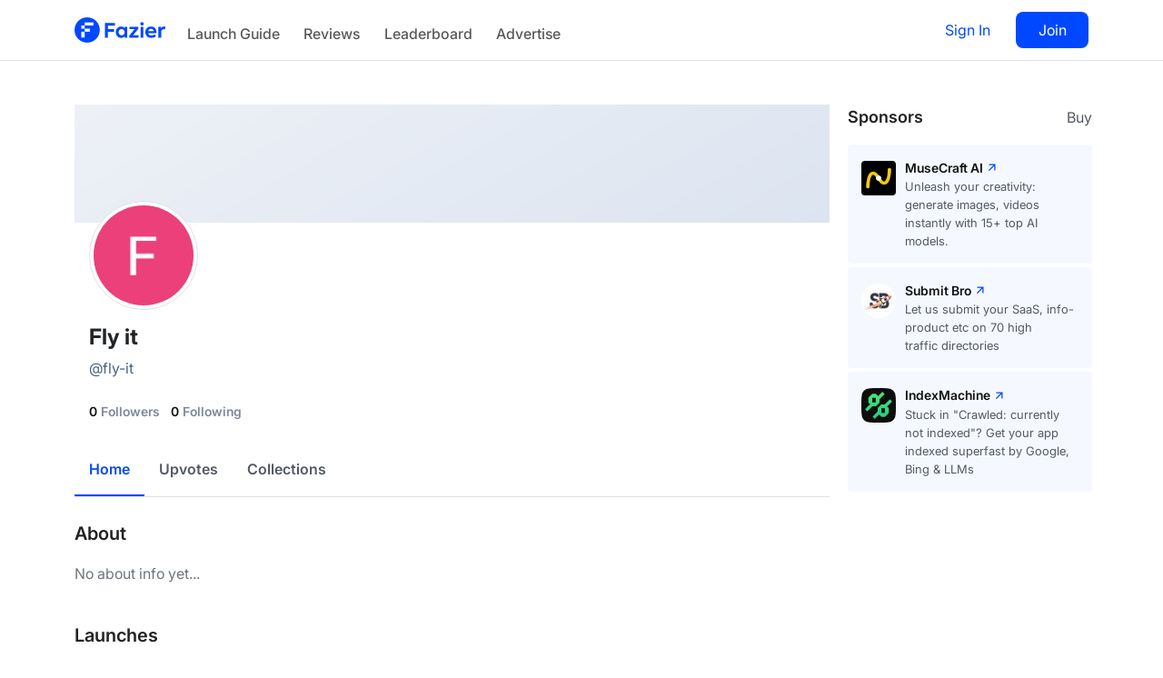

--- FILE ---
content_type: text/html; charset=utf-8
request_url: https://fazier.com/p/fly-it
body_size: 8247
content:
<!DOCTYPE html><html><head><meta charSet="utf-8"/><meta name="viewport" content="width=device-width"/><meta name="twitter:card" content="summary_large_image"/><meta name="twitter:site" content="@FazierHQ"/><meta property="og:description" content="Discover tech startups and find your next favourite product, every day. Submit your product for free."/><meta property="og:url" content="https://fazier.com"/><meta property="og:locale" content="en_US"/><meta property="og:site_name" content="Fazier"/><script async="" type="text/javascript">
                                    (function(c,l,a,r,i,t,y){
                                        c[a] = c[a] || function () { (c[a].q = c[a].q || []).push(arguments) };
                                        t=l.createElement(r);t.async=1;t.src="https://www.clarity.ms/tag/"+i;
                                        y=l.getElementsByTagName(r)[0];y.parentNode.insertBefore(t,y);
                                    })(window, document, "clarity", "script", "i93rvhp6so");
                                    
                                    window.dataLayer = window.dataLayer || [];
                                    function gtag(){dataLayer.push(arguments);}
                                    gtag('js', new Date());

                                    gtag('config', 'G-2CK48EFTLD');
                                </script><script async="" src="https://www.googletagmanager.com/gtag/js?id=G-2CK48EFTLD"></script><script async="">!function(t,e){var o,n,p,r;e.__SV||(window.posthog=e,e._i=[],e.init=function(i,s,a){function g(t,e){var o=e.split(".");2==o.length&&(t=t[o[0]],e=o[1]),t[e]=function(){t.push([e].concat(Array.prototype.slice.call(arguments,0)))}}(p=t.createElement("script")).type="text/javascript",p.async=!0,p.src=s.api_host+"/static/array.js",(r=t.getElementsByTagName("script")[0]).parentNode.insertBefore(p,r);var u=e;for(void 0!==a?u=e[a]=[]:a="posthog",u.people=u.people||[],u.toString=function(t){var e="posthog";return"posthog"!==a&&(e+="."+a),t||(e+=" (stub)"),e},u.people.toString=function(){return u.toString(1)+".people (stub)"},o="capture identify alias people.set people.set_once set_config register register_once unregister opt_out_capturing has_opted_out_capturing opt_in_capturing reset isFeatureEnabled onFeatureFlags getFeatureFlag getFeatureFlagPayload reloadFeatureFlags group updateEarlyAccessFeatureEnrollment getEarlyAccessFeatures getActiveMatchingSurveys getSurveys onSessionId".split(" "),n=0;n<o.length;n++)g(u,o[n]);e._i.push([i,s,a])},e.__SV=1)}(document,window.posthog||[]);
                                        posthog.init('phc_OVrvR2J9CfwgQKzbbEdCWT33aW5O00Sq6rJkaT85HtM',{api_host:'https://app.posthog.com'})</script><link rel="canonical" href="https://fazier.com/p/fly-it"/><title>Fly it - Fazier</title><meta name="description" content=""/><meta name="robots" content="index,follow"/><meta property="og:title" content="Fly it - Fazier"/><meta property="og:type" content="article"/><meta property="og:image" content="https://fazier-production.s3.amazonaws.com/pl6fm1injkecgy4ui6xn1pvruhwz"/><meta property="og:image:width" content="1200"/><meta property="og:image:height" content="630"/><meta name="next-head-count" content="20"/><link data-next-font="" rel="preconnect" href="/" crossorigin="anonymous"/><link rel="preload" href="/_next/static/css/4ddfa7d7e471d05d.css" as="style"/><link rel="stylesheet" href="/_next/static/css/4ddfa7d7e471d05d.css" data-n-g=""/><link rel="preload" href="/_next/static/css/24610e2e891b3e51.css" as="style"/><link rel="stylesheet" href="/_next/static/css/24610e2e891b3e51.css" data-n-p=""/><noscript data-n-css=""></noscript><script defer="" nomodule="" src="/_next/static/chunks/polyfills-c67a75d1b6f99dc8.js"></script><script src="/_next/static/chunks/webpack-7e73cd6f410c59f2.js" defer=""></script><script src="/_next/static/chunks/framework-3671d8951bf44e4e.js" defer=""></script><script src="/_next/static/chunks/main-8685155c9fe47b73.js" defer=""></script><script src="/_next/static/chunks/pages/_app-431751462722fbc9.js" defer=""></script><script src="/_next/static/chunks/2852872c-3a39461fcf6ae401.js" defer=""></script><script src="/_next/static/chunks/b55cbb4c-927a9d5e2d2ddffd.js" defer=""></script><script src="/_next/static/chunks/3a17f596-f43a96587d7a00e0.js" defer=""></script><script src="/_next/static/chunks/d9067523-103ee2b78e28654f.js" defer=""></script><script src="/_next/static/chunks/1691-093cd1b709ffb4cb.js" defer=""></script><script src="/_next/static/chunks/6212-724c5495ec477ac3.js" defer=""></script><script src="/_next/static/chunks/2458-a819ee4fd2a9f34f.js" defer=""></script><script src="/_next/static/chunks/5500-80e7419ae37243fc.js" defer=""></script><script src="/_next/static/chunks/2897-a66e3b0de2421bd0.js" defer=""></script><script src="/_next/static/chunks/pages/p/%5B...slug%5D-f68a0e04ce5e2ced.js" defer=""></script><script src="/_next/static/AegnxlvwQ6IHgnFb9ba4X/_buildManifest.js" defer=""></script><script src="/_next/static/AegnxlvwQ6IHgnFb9ba4X/_ssgManifest.js" defer=""></script></head><body><div id="__next"><style>#nprogress{pointer-events:none}#nprogress .bar{background:#2976ff;position:fixed;z-index:1600;top: 0;left:0;width:100%;height:3px}#nprogress .peg{display:block;position:absolute;right:0;width:100px;height:100%;box-shadow:0 0 10px #2976ff,0 0 5px #2976ff;opacity:1;-webkit-transform:rotate(3deg) translate(0px,-4px);-ms-transform:rotate(3deg) translate(0px,-4px);transform:rotate(3deg) translate(0px,-4px)}#nprogress .spinner{display:block;position:fixed;z-index:1600;top: 15px;right:15px}#nprogress .spinner-icon{width:18px;height:18px;box-sizing:border-box;border:2px solid transparent;border-top-color:#2976ff;border-left-color:#2976ff;border-radius:50%;-webkit-animation:nprogress-spinner 400ms linear infinite;animation:nprogress-spinner 400ms linear infinite}.nprogress-custom-parent{overflow:hidden;position:relative}.nprogress-custom-parent #nprogress .bar,.nprogress-custom-parent #nprogress .spinner{position:absolute}@-webkit-keyframes nprogress-spinner{0%{-webkit-transform:rotate(0deg)}100%{-webkit-transform:rotate(360deg)}}@keyframes nprogress-spinner{0%{transform:rotate(0deg)}100%{transform:rotate(360deg)}}</style><nav class="Navbar_myNavbar__5Kivb navbar navbar-expand-lg navbar-light"><div class="navbar-mobile-main-container container"><div class="d-flex d-lg-show"><button aria-controls="basic-navbar-nav" type="button" aria-label="Toggle navigation" class="navbar-toggler collapsed"><span class="navbar-toggler-icon"></span></button><span class="navbar-brand"><a href="/"><img alt="" loading="lazy" width="100" height="40" decoding="async" data-nimg="1" class="d-inline-block align-top d-lg-hidden" style="color:transparent" src="/assets/images/Fazierlogo.svg"/><img alt="" loading="lazy" width="90" height="32" decoding="async" data-nimg="1" class="align-top d-lg-show" style="color:transparent" src="/assets/images/Fazierlogo.svg"/></a></span></div><div class="d-flex d-lg-show"><div class="d-lg-show navbar-nav"><a role="button" class="color-green nav-link" tabindex="0" href="#">Sign In</a></div><div class="d-lg-show navbar-nav"><a role="button" class="Navbar_joinButton__ehqv3 nav-link" tabindex="0" href="#">Join</a></div></div><div class="navbar-collapse collapse" id="basic-navbar-nav"><div class="me-auto navbar-nav"><a class="nav-link mt-2 nav-left-spacing Navbar_navColor__wsH17" href="https://falakdigital.notion.site/Comprehensive-launch-guide-91568ec42751411d8050f1474121e7f8">Launch Guide</a><a class="nav-link mt-2 nav-left-spacing Navbar_navColor__wsH17" href="https://fazier.com/reviews">Reviews</a><a class="nav-link mt-2 nav-left-spacing Navbar_navColor__wsH17" href="/leaderboard/monthly/2025/12">Leaderboard</a><a class="nav-link mt-2 nav-left-spacing Navbar_navColor__wsH17" href="/advertise">Advertise</a></div><div class="d-lg-hidden navbar-nav"><a role="button" class="color-green nav-link" tabindex="0" href="#">Sign In</a></div><div class="d-lg-hidden navbar-nav"><a role="button" class="Navbar_joinButton__ehqv3 nav-link" tabindex="0" href="#">Join</a></div></div></div></nav><div class="mt-5"><div style="transform:translateY(-100%);transition:transform 0.3s ease-in-out" class="extraHeader_main-div-launch__eEOBg card"><div class="extraHeader_custom-card-body__Mv5Eb card-body"><div class="container extraHeader_sub-main-div__xxPK6"><div class="d-flex justify-content-between align-items-center"><div class="d-flex align-items-center"><div><img style="border-radius:51px;object-fit:cover" src="https://fazier-production.s3.amazonaws.com/pl6fm1injkecgy4ui6xn1pvruhwz" alt="Profile" class="extraHeader_image___U_Ut"/></div><div class="extraHeader_title-profile__pIYCB"><div class="extraHeader_title___ny2G">Fly</div><div class="extraHeader_user-name__1zFH1">@<!-- -->fly-it</div></div></div><div class="d-flex align-items-center"><button class="extraHeader_follow-btn__cxei2 btn btn-primary btn-primary-custom">Follow</button></div></div></div></div></div><div class="main-content-font-change container"><div class="row mt-4 row"><div class="col-lg-9"><div class="overflow-hidden"><div class="pt-0 pb-4" style="position:relative;overflow:hidden;min-height:170px"><div class="cover-image-profile"><img loading="lazy" src="/assets/images/Default_background.png" alt="..." style="position:absolute;width:100%;height:auto"/></div></div><div class="media align-items-end mx-3 Profile_profileHeader__arpuo"><div class="profile"><div><div class="round-profile-image"><img width="120" height="120" loading="lazy" class="border-rounded mb-2 img-thumbnail" style="object-fit:cover" src="https://fazier-production.s3.amazonaws.com/pl6fm1injkecgy4ui6xn1pvruhwz" alt="Profile Image"/></div></div><div class="ps-0 mt-3 row d-flex justify-content-end align-items-start"><div class="col-12 col-md-6"><h1 class="user-profile-name mb-0">Fly it</h1><p class="user-profile-tagline mt-2 mb-2" style="width:100%">@<!-- -->fly-it</p></div><div class="col-12 col-md-6 align-items-start justify-content-start justify-content-md-end d-flex"><div class="d-flex mt-2 mt-md-0"></div></div></div></div></div><div class="Profile_companyHeaderMainContent__Mhqym px-3 pt-2 pb-4"><p class="mb-2 user-profile-tagline"></p><div><div class="undefined cursor-pointer"><span class="Profile_follow-div-span__6KIWx cursor-pointer"><span class="Profile_follow-count__IuJ7f">0</span> <span class="Profile_follow-text__emGLy me-2">Followers</span></span> <span class="Profile_follow-div-span__6KIWx cursor-pointer"><span class="Profile_follow-count__IuJ7f">0</span> <span class="Profile_follow-text__emGLy">Following</span></span></div></div><div class="social-icons mt-3"><div class="d-flex align-items-center gap-2"></div></div></div><div class="border-bottom pb-0 myNavLink topbar-a d-flex" style="overflow-x:auto"><a role="button" class="px-3 pb-3 nav-link active" tabindex="0" href="#">Home</a><a role="button" class="px-3 pb-3 nav-link" tabindex="0" href="#">Upvotes</a><a role="button" class="px-3 pb-3 nav-link" tabindex="0" href="#">Collections</a></div></div><div class=""><div class="mt-4 overflow-hidden"><div class="pb-0"><div class="row row"><div class="d-flex align-items-center col-sm-6"><h3 class="mb-3 custom-card-title-2">About</h3></div><div class="text-end col-sm-6"></div></div><p class="home-card-text"><span class="text-secondary">No about info yet...</span></p></div></div></div><div class="mt-4"><div class="pb-0"><h3 class="mb-3 custom-card-title-2">Launches</h3></div><div class="p-0"><p class="text-secondary">No data available yet</p></div></div><div class="mt-4"><div><h5 class="mb-3 custom-card-title-2">Premium Products</h5></div><div class="row row-cols-1 row-cols-lg-3 g-3"><div class="col "><div class="mt-2"><a href="https://mapmaster.io/?ref=fazier" target="_blank" rel="noopener"><div class="d-flex flex-column"><div class="d-flex gap-3 align-items-start"><div class="flex-shrink-0" style="min-width:48px;max-width:48px;max-height:48px;min-height:48px"><img loading="lazy" src="https://fazier-production.s3.amazonaws.com/r5viwhi6m30fad9mckyf5w0hxdqt" class="rounded" style="min-width:48px;max-width:48px;max-height:48px;min-height:48px;object-fit:contain"/></div><div><h5 class="mb-1 ads_product-title__wzR0n">MapMaster.io<svg stroke="currentColor" fill="currentColor" stroke-width="0" viewBox="0 0 24 24" class="ms-1 mb-1" style="color:var(--primary-blue-600) !important" height="16px" width="16px" xmlns="http://www.w3.org/2000/svg"><path fill="none" d="M0 0h24v24H0z"></path><path d="M6 6v2h8.59L5 17.59 6.41 19 16 9.41V18h2V6z"></path></svg></h5><p class="mb-1 ads_product-tagline-sponsor__yuT6G">The professional interactive map tool for gaming mastery.</p></div></div></div></a></div></div><div class="col "><div class="mt-2"><a href="https://en.urtutor.online/?ref=fazier" target="_blank" rel="noopener"><div class="d-flex flex-column"><div class="d-flex gap-3 align-items-start"><div class="flex-shrink-0" style="min-width:48px;max-width:48px;max-height:48px;min-height:48px"><img loading="lazy" src="https://fazier-production.s3.amazonaws.com/egads8bvepdkhdn70utxoza1a4ab" class="rounded" style="min-width:48px;max-width:48px;max-height:48px;min-height:48px;object-fit:contain"/></div><div><h5 class="mb-1 ads_product-title__wzR0n">Ur English Tutor<svg stroke="currentColor" fill="currentColor" stroke-width="0" viewBox="0 0 24 24" class="ms-1 mb-1" style="color:var(--primary-blue-600) !important" height="16px" width="16px" xmlns="http://www.w3.org/2000/svg"><path fill="none" d="M0 0h24v24H0z"></path><path d="M6 6v2h8.59L5 17.59 6.41 19 16 9.41V18h2V6z"></path></svg></h5><p class="mb-1 ads_product-tagline-sponsor__yuT6G">Build confidence in English conversation with an AI tutor</p></div></div></div></a></div></div><div class="col "><div class="mt-2"><a href="https://www.faqally.com?ref=fazier" target="_blank" rel="noopener"><div class="d-flex flex-column"><div class="d-flex gap-3 align-items-start"><div class="flex-shrink-0" style="min-width:48px;max-width:48px;max-height:48px;min-height:48px"><img loading="lazy" src="https://fazier-production.s3.amazonaws.com/j3k1zodyguftn5m4ykd1sox4cir9" class="rounded" style="min-width:48px;max-width:48px;max-height:48px;min-height:48px;object-fit:contain"/></div><div><h5 class="mb-1 ads_product-title__wzR0n">FAQ Ally<svg stroke="currentColor" fill="currentColor" stroke-width="0" viewBox="0 0 24 24" class="ms-1 mb-1" style="color:var(--primary-blue-600) !important" height="16px" width="16px" xmlns="http://www.w3.org/2000/svg"><path fill="none" d="M0 0h24v24H0z"></path><path d="M6 6v2h8.59L5 17.59 6.41 19 16 9.41V18h2V6z"></path></svg></h5><p class="mb-1 ads_product-tagline-sponsor__yuT6G">Turn your documents into conversational AI agents</p></div></div></div></a></div></div><div class="col "><div class="mt-2"><a href="https://www.secureleap.tech/service/pentest?utm_source=fazier&amp;ref=fazier" target="_blank" rel="noopener"><div class="d-flex flex-column"><div class="d-flex gap-3 align-items-start"><div class="flex-shrink-0" style="min-width:48px;max-width:48px;max-height:48px;min-height:48px"><img loading="lazy" src="https://fazier-production.s3.amazonaws.com/ur2z4qgij414wwxqhrx41hxhnyr1" class="rounded" style="min-width:48px;max-width:48px;max-height:48px;min-height:48px;object-fit:contain"/></div><div><h5 class="mb-1 ads_product-title__wzR0n">SecureLeap Pentest Services<svg stroke="currentColor" fill="currentColor" stroke-width="0" viewBox="0 0 24 24" class="ms-1 mb-1" style="color:var(--primary-blue-600) !important" height="16px" width="16px" xmlns="http://www.w3.org/2000/svg"><path fill="none" d="M0 0h24v24H0z"></path><path d="M6 6v2h8.59L5 17.59 6.41 19 16 9.41V18h2V6z"></path></svg></h5><p class="mb-1 ads_product-tagline-sponsor__yuT6G">Find vulnerabilities before hackers do. Expert Pentesting.</p></div></div></div></a></div></div><div class="col "><div class="mt-2"><a href="https://nextcard.com/tools/bilt-calculator?ref=fazier" target="_blank" rel="noopener"><div class="d-flex flex-column"><div class="d-flex gap-3 align-items-start"><div class="flex-shrink-0" style="min-width:48px;max-width:48px;max-height:48px;min-height:48px"><img loading="lazy" src="https://fazier-production.s3.amazonaws.com/iu47mt60y28arvabm78ftada740b" class="rounded" style="min-width:48px;max-width:48px;max-height:48px;min-height:48px;object-fit:contain"/></div><div><h5 class="mb-1 ads_product-title__wzR0n">Bilt Calculator<svg stroke="currentColor" fill="currentColor" stroke-width="0" viewBox="0 0 24 24" class="ms-1 mb-1" style="color:var(--primary-blue-600) !important" height="16px" width="16px" xmlns="http://www.w3.org/2000/svg"><path fill="none" d="M0 0h24v24H0z"></path><path d="M6 6v2h8.59L5 17.59 6.41 19 16 9.41V18h2V6z"></path></svg></h5><p class="mb-1 ads_product-tagline-sponsor__yuT6G">Calculate rent &amp; point earnings with the new Bilt 2.0 cards</p></div></div></div></a></div></div><div class="col "><div class="mt-2"><a href="https://ideaproof.io/?ref=fazier" target="_blank" rel="noopener"><div class="d-flex flex-column"><div class="d-flex gap-3 align-items-start"><div class="flex-shrink-0" style="min-width:48px;max-width:48px;max-height:48px;min-height:48px"><img loading="lazy" src="https://fazier-production.s3.amazonaws.com/wj65ty34uqgg8suon1buallnr7mj" class="rounded" style="min-width:48px;max-width:48px;max-height:48px;min-height:48px;object-fit:contain"/></div><div><h5 class="mb-1 ads_product-title__wzR0n">IdeaProof – AI Startup Idea Validator<svg stroke="currentColor" fill="currentColor" stroke-width="0" viewBox="0 0 24 24" class="ms-1 mb-1" style="color:var(--primary-blue-600) !important" height="16px" width="16px" xmlns="http://www.w3.org/2000/svg"><path fill="none" d="M0 0h24v24H0z"></path><path d="M6 6v2h8.59L5 17.59 6.41 19 16 9.41V18h2V6z"></path></svg></h5><p class="mb-1 ads_product-tagline-sponsor__yuT6G">From idea to launch-ready startup in minutes</p></div></div></div></a></div></div><div class="col "><div class="mt-2"><a href="https://starterkitpro.com/?ref=fazier" target="_blank" rel="noopener"><div class="d-flex flex-column"><div class="d-flex gap-3 align-items-start"><div class="flex-shrink-0" style="min-width:48px;max-width:48px;max-height:48px;min-height:48px"><img loading="lazy" src="https://fazier-production.s3.amazonaws.com/0975mjxtu239bzwneh66wvrf9q5z" class="rounded" style="min-width:48px;max-width:48px;max-height:48px;min-height:48px;object-fit:contain"/></div><div><h5 class="mb-1 ads_product-title__wzR0n">StarterKitPro<svg stroke="currentColor" fill="currentColor" stroke-width="0" viewBox="0 0 24 24" class="ms-1 mb-1" style="color:var(--primary-blue-600) !important" height="16px" width="16px" xmlns="http://www.w3.org/2000/svg"><path fill="none" d="M0 0h24v24H0z"></path><path d="M6 6v2h8.59L5 17.59 6.41 19 16 9.41V18h2V6z"></path></svg></h5><p class="mb-1 ads_product-tagline-sponsor__yuT6G">StarterKitPro is your 90% done SaaS starter kit - all in Next.js</p></div></div></div></a></div></div><div class="col "><div class="mt-2"><a href="https://assetsanalyzer.com/?ref=fazier" target="_blank" rel="noopener"><div class="d-flex flex-column"><div class="d-flex gap-3 align-items-start"><div class="flex-shrink-0" style="min-width:48px;max-width:48px;max-height:48px;min-height:48px"><img loading="lazy" src="https://fazier-production.s3.amazonaws.com/0a51tzq2el8ttfbzcb9ez0qh8oo2" class="rounded" style="min-width:48px;max-width:48px;max-height:48px;min-height:48px;object-fit:contain"/></div><div><h5 class="mb-1 ads_product-title__wzR0n">AssetsAnalyzer<svg stroke="currentColor" fill="currentColor" stroke-width="0" viewBox="0 0 24 24" class="ms-1 mb-1" style="color:var(--primary-blue-600) !important" height="16px" width="16px" xmlns="http://www.w3.org/2000/svg"><path fill="none" d="M0 0h24v24H0z"></path><path d="M6 6v2h8.59L5 17.59 6.41 19 16 9.41V18h2V6z"></path></svg></h5><p class="mb-1 ads_product-tagline-sponsor__yuT6G">Make stock analysis simple</p></div></div></div></a></div></div><div class="col "><div class="mt-2"><a href="https://hoshiyomiai.com?ref=fazier" target="_blank" rel="noopener"><div class="d-flex flex-column"><div class="d-flex gap-3 align-items-start"><div class="flex-shrink-0" style="min-width:48px;max-width:48px;max-height:48px;min-height:48px"><img loading="lazy" src="https://fazier-production.s3.amazonaws.com/n401ue9fopbqn0d0b0lk8nu2y7cy" class="rounded" style="min-width:48px;max-width:48px;max-height:48px;min-height:48px;object-fit:contain"/></div><div><h5 class="mb-1 ads_product-title__wzR0n">星読みAI<svg stroke="currentColor" fill="currentColor" stroke-width="0" viewBox="0 0 24 24" class="ms-1 mb-1" style="color:var(--primary-blue-600) !important" height="16px" width="16px" xmlns="http://www.w3.org/2000/svg"><path fill="none" d="M0 0h24v24H0z"></path><path d="M6 6v2h8.59L5 17.59 6.41 19 16 9.41V18h2V6z"></path></svg></h5><p class="mb-1 ads_product-tagline-sponsor__yuT6G">星読みAI - 宇宙の知恵とAIが交差する、あなた専用の星占い</p></div></div></div></a></div></div><div class="col "><div class="mt-2"><a href="https://colorbliss.com?ref=fazier" target="_blank" rel="noopener"><div class="d-flex flex-column"><div class="d-flex gap-3 align-items-start"><div class="flex-shrink-0" style="min-width:48px;max-width:48px;max-height:48px;min-height:48px"><img loading="lazy" src="https://fazier-production.s3.amazonaws.com/4q5ln16kfqsgaaw9yfwp9mucztqa" class="rounded" style="min-width:48px;max-width:48px;max-height:48px;min-height:48px;object-fit:contain"/></div><div><h5 class="mb-1 ads_product-title__wzR0n">ColorBliss<svg stroke="currentColor" fill="currentColor" stroke-width="0" viewBox="0 0 24 24" class="ms-1 mb-1" style="color:var(--primary-blue-600) !important" height="16px" width="16px" xmlns="http://www.w3.org/2000/svg"><path fill="none" d="M0 0h24v24H0z"></path><path d="M6 6v2h8.59L5 17.59 6.41 19 16 9.41V18h2V6z"></path></svg></h5><p class="mb-1 ads_product-tagline-sponsor__yuT6G">The AI coloring page generator for anyone who loves to color</p></div></div></div></a></div></div><div class="col "><div class="mt-2"><a href="https://linkflare.io?ref=fazier" target="_blank" rel="noopener"><div class="d-flex flex-column"><div class="d-flex gap-3 align-items-start"><div class="flex-shrink-0" style="min-width:48px;max-width:48px;max-height:48px;min-height:48px"><img loading="lazy" src="https://fazier-production.s3.amazonaws.com/yrzem81prga0ozyztxc44qy2swa8" class="rounded" style="min-width:48px;max-width:48px;max-height:48px;min-height:48px;object-fit:contain"/></div><div><h5 class="mb-1 ads_product-title__wzR0n">Linkflare<svg stroke="currentColor" fill="currentColor" stroke-width="0" viewBox="0 0 24 24" class="ms-1 mb-1" style="color:var(--primary-blue-600) !important" height="16px" width="16px" xmlns="http://www.w3.org/2000/svg"><path fill="none" d="M0 0h24v24H0z"></path><path d="M6 6v2h8.59L5 17.59 6.41 19 16 9.41V18h2V6z"></path></svg></h5><p class="mb-1 ads_product-tagline-sponsor__yuT6G">Your internet, organized in one spot.</p></div></div></div></a></div></div><div class="col "><div class="mt-2"><a href="https://extrabar.app?ref=fazier" target="_blank" rel="noopener"><div class="d-flex flex-column"><div class="d-flex gap-3 align-items-start"><div class="flex-shrink-0" style="min-width:48px;max-width:48px;max-height:48px;min-height:48px"><img loading="lazy" src="https://fazier-production.s3.amazonaws.com/r8b7lsebp2bj8ow7xqs5cxqs8ayx" class="rounded" style="min-width:48px;max-width:48px;max-height:48px;min-height:48px;object-fit:contain"/></div><div><h5 class="mb-1 ads_product-title__wzR0n">ExtraBar<svg stroke="currentColor" fill="currentColor" stroke-width="0" viewBox="0 0 24 24" class="ms-1 mb-1" style="color:var(--primary-blue-600) !important" height="16px" width="16px" xmlns="http://www.w3.org/2000/svg"><path fill="none" d="M0 0h24v24H0z"></path><path d="M6 6v2h8.59L5 17.59 6.41 19 16 9.41V18h2V6z"></path></svg></h5><p class="mb-1 ads_product-tagline-sponsor__yuT6G">Create custom macOS actions for your apps in the menu bar.</p></div></div></div></a></div></div><div class="col "><div class="mt-2"><a href="https://www.adspirer.com?ref=fazier" target="_blank" rel="noopener"><div class="d-flex flex-column"><div class="d-flex gap-3 align-items-start"><div class="flex-shrink-0" style="min-width:48px;max-width:48px;max-height:48px;min-height:48px"><img loading="lazy" src="https://fazier-production.s3.amazonaws.com/ns0s0efat9uew9t5gu4ri1tf22i1" class="rounded" style="min-width:48px;max-width:48px;max-height:48px;min-height:48px;object-fit:contain"/></div><div><h5 class="mb-1 ads_product-title__wzR0n">Adspirer<svg stroke="currentColor" fill="currentColor" stroke-width="0" viewBox="0 0 24 24" class="ms-1 mb-1" style="color:var(--primary-blue-600) !important" height="16px" width="16px" xmlns="http://www.w3.org/2000/svg"><path fill="none" d="M0 0h24v24H0z"></path><path d="M6 6v2h8.59L5 17.59 6.41 19 16 9.41V18h2V6z"></path></svg></h5><p class="mb-1 ads_product-tagline-sponsor__yuT6G">Your AI co-pilot for Google, Meta, TikTok &amp; LinkedIn Ads</p></div></div></div></a></div></div></div></div><div class="mt-4"><div class="mb-4 d-block d-lg-none"><div class="d-flex justify-content-between align-items-center mb-3"><h5 class="sidebar-heading mb-0">Sponsors</h5><a class="custom-ghost-btn" href="https://dub.sh/fazier-sponsor">Buy</a></div><div class="d-flex flex-column gap-2"><a class="d-flex mb-1 ads_sponsor-effect__On_FC" href="https://musecraft.ai?ref=fazier" target="_blank" rel="noopener"><img src="https://fazier-production.s3.amazonaws.com/xqlm2s679mjiw2w5zqdf9qykgugv" width="38" height="38" loading="lazy" alt="Example Image" class="d-inline-block rounded" style="margin-right:10px;margin-top:3px"/><div><p class="mb-0 global-card-title ads_sponsor-title__piAFR">MuseCraft AI<!-- --> <svg stroke="currentColor" fill="currentColor" stroke-width="0" viewBox="0 0 24 24" class="mb-1 me-1" style="color:var(--primary-blue-600) !important" height="1em" width="1em" xmlns="http://www.w3.org/2000/svg"><path fill="none" d="M0 0h24v24H0z"></path><path d="M6 6v2h8.59L5 17.59 6.41 19 16 9.41V18h2V6z"></path></svg></p><p class="global-card-tagline mb-0">Unleash your creativity: generate images, videos instantly with 15+ top AI models.</p></div></a><a class="d-flex mb-1 ads_sponsor-effect__On_FC" href="https://submitbro.com/?utm_source=fazier2&amp;ref=fazier" target="_blank" rel="noopener"><img src="https://fazier-production.s3.amazonaws.com/ye8xkkx3h0wnrp2losuexiysbvn6" width="38" height="38" loading="lazy" alt="Example Image" class="d-inline-block rounded" style="margin-right:10px;margin-top:3px"/><div><p class="mb-0 global-card-title ads_sponsor-title__piAFR">Submit Bro<!-- --> <svg stroke="currentColor" fill="currentColor" stroke-width="0" viewBox="0 0 24 24" class="mb-1 me-1" style="color:var(--primary-blue-600) !important" height="1em" width="1em" xmlns="http://www.w3.org/2000/svg"><path fill="none" d="M0 0h24v24H0z"></path><path d="M6 6v2h8.59L5 17.59 6.41 19 16 9.41V18h2V6z"></path></svg></p><p class="global-card-tagline mb-0">Let us submit your SaaS, info-product etc on 70 high traffic directories</p></div></a><a class="d-flex mb-1 ads_sponsor-effect__On_FC" href="https://indexmachine.co?ref=fazier" target="_blank" rel="noopener"><img src="https://fazier-production.s3.amazonaws.com/ko8uki4fkbokoj9v23zbg3cabtr5" width="38" height="38" loading="lazy" alt="Example Image" class="d-inline-block rounded" style="margin-right:10px;margin-top:3px"/><div><p class="mb-0 global-card-title ads_sponsor-title__piAFR">IndexMachine<!-- --> <svg stroke="currentColor" fill="currentColor" stroke-width="0" viewBox="0 0 24 24" class="mb-1 me-1" style="color:var(--primary-blue-600) !important" height="1em" width="1em" xmlns="http://www.w3.org/2000/svg"><path fill="none" d="M0 0h24v24H0z"></path><path d="M6 6v2h8.59L5 17.59 6.41 19 16 9.41V18h2V6z"></path></svg></p><p class="global-card-tagline mb-0">Stuck in &quot;Crawled: currently not indexed&quot;? Get your app indexed superfast by Google, Bing &amp; LLMs</p></div></a></div></div></div></div><div class="px-2 mt-4 side-bar-main-div-profile col-lg-3"><div class="mb-4 d-none d-lg-block"><div class="d-flex justify-content-between align-items-center mb-3"><h5 class="sidebar-heading mb-0">Sponsors</h5><a class="custom-ghost-btn" href="https://dub.sh/fazier-sponsor">Buy</a></div><div class="d-flex flex-column gap-2"><a class="d-flex mb-1 ads_sponsor-effect__On_FC" href="https://musecraft.ai?ref=fazier" target="_blank" rel="noopener"><img src="https://fazier-production.s3.amazonaws.com/xqlm2s679mjiw2w5zqdf9qykgugv" width="38" height="38" loading="lazy" alt="Example Image" class="d-inline-block rounded" style="margin-right:10px;margin-top:3px"/><div><p class="mb-0 global-card-title ads_sponsor-title__piAFR">MuseCraft AI<!-- --> <svg stroke="currentColor" fill="currentColor" stroke-width="0" viewBox="0 0 24 24" class="mb-1 me-1" style="color:var(--primary-blue-600) !important" height="1em" width="1em" xmlns="http://www.w3.org/2000/svg"><path fill="none" d="M0 0h24v24H0z"></path><path d="M6 6v2h8.59L5 17.59 6.41 19 16 9.41V18h2V6z"></path></svg></p><p class="global-card-tagline mb-0">Unleash your creativity: generate images, videos instantly with 15+ top AI models.</p></div></a><a class="d-flex mb-1 ads_sponsor-effect__On_FC" href="https://submitbro.com/?utm_source=fazier2&amp;ref=fazier" target="_blank" rel="noopener"><img src="https://fazier-production.s3.amazonaws.com/ye8xkkx3h0wnrp2losuexiysbvn6" width="38" height="38" loading="lazy" alt="Example Image" class="d-inline-block rounded" style="margin-right:10px;margin-top:3px"/><div><p class="mb-0 global-card-title ads_sponsor-title__piAFR">Submit Bro<!-- --> <svg stroke="currentColor" fill="currentColor" stroke-width="0" viewBox="0 0 24 24" class="mb-1 me-1" style="color:var(--primary-blue-600) !important" height="1em" width="1em" xmlns="http://www.w3.org/2000/svg"><path fill="none" d="M0 0h24v24H0z"></path><path d="M6 6v2h8.59L5 17.59 6.41 19 16 9.41V18h2V6z"></path></svg></p><p class="global-card-tagline mb-0">Let us submit your SaaS, info-product etc on 70 high traffic directories</p></div></a><a class="d-flex mb-1 ads_sponsor-effect__On_FC" href="https://indexmachine.co?ref=fazier" target="_blank" rel="noopener"><img src="https://fazier-production.s3.amazonaws.com/ko8uki4fkbokoj9v23zbg3cabtr5" width="38" height="38" loading="lazy" alt="Example Image" class="d-inline-block rounded" style="margin-right:10px;margin-top:3px"/><div><p class="mb-0 global-card-title ads_sponsor-title__piAFR">IndexMachine<!-- --> <svg stroke="currentColor" fill="currentColor" stroke-width="0" viewBox="0 0 24 24" class="mb-1 me-1" style="color:var(--primary-blue-600) !important" height="1em" width="1em" xmlns="http://www.w3.org/2000/svg"><path fill="none" d="M0 0h24v24H0z"></path><path d="M6 6v2h8.59L5 17.59 6.41 19 16 9.41V18h2V6z"></path></svg></p><p class="global-card-tagline mb-0">Stuck in &quot;Crawled: currently not indexed&quot;? Get your app indexed superfast by Google, Bing &amp; LLMs</p></div></a></div></div></div></div></div><div class="bg-white pt-5"><div class="container"><div class="row mb-3"><div class="col-lg-4"><div class="mb-3"><a href="#" class=""><img alt="logo" loading="lazy" width="120" height="auto" decoding="async" src="/assets/images/Fazierlogo.svg"/></a></div><p class="mb-3 text-muted">Find your next favorite product or submit your own. Made by<a href="https://x.com/FalakDigital"><strong> @FalakDigital</strong>.</a></p><ul class="list-unstyled d-flex justify-content-start custom-social gap-3"><li class="d-flex justify-content-center align-items-center"><a href="https://x.com/FazierHQ"><svg xmlns="http://www.w3.org/2000/svg" x="0px" y="0px" width="24" height="24" viewBox="0 0 50 50"><path d="M 5.9199219 6 L 20.582031 27.375 L 6.2304688 44 L 9.4101562 44 L 21.986328 29.421875 L 31.986328 44 L 44 44 L 28.681641 21.669922 L 42.199219 6 L 39.029297 6 L 27.275391 19.617188 L 17.933594 6 L 5.9199219 6 z M 9.7167969 8 L 16.880859 8 L 40.203125 42 L 33.039062 42 L 9.7167969 8 z"></path></svg></a></li></ul></div><div class="col-lg-8 mt-3"><div class="row links-wrap"><div class="col-12 col-sm-6 col-md-4 mb-3"><ul class="list-unstyled"><h3 class="mb-3">Products</h3><li class="mb-3"><a href="https://phlaunchchecklist.com/30-product-hunt-tips/">Free Resources</a></li><li class="mb-3"><a href="https://phlaunchchecklist.com/newsletter-kit/">Newsletter Kit</a></li><li class="mb-3"><a href="https://phlaunchchecklist.com/">Product Hunt Launch Checklist</a></li><li class="min-width-300"><a href="https://submitbro.com/">100+ Directories Submission Service</a></li></ul></div><div class="col-12 col-sm-6 col-md-4 mb-3 d-lg-flex justify-content-center"><ul class="list-unstyled"><h3 class="mb-3">Platform</h3><li class="mb-3"><a href="https://fazier.com/blog">Blog</a></li><li class="mb-3"><a href="https://fazier.com/reviews">Reviews</a></li><li class="mb-3"><a href="https://falakdigital.notion.site/Fazier-Help-Center-e9b25b2fff2d468893334e7f383aa034 ">Help Center</a></li><li><a href="/submit">Submit Product</a></li></ul></div><div class="col-12 col-sm-6 col-md-4 d-lg-flex justify-content-center pr-lg-4"><ul class="list-unstyled"><h3 class="mb-3">Premium</h3><li class="mb-3"><a href="/advertise">Advertise</a></li></ul></div></div></div></div><div class="border-top"><div class="row pt-4"><div class="col-lg-6"><p class="mb-2 text-center text-lg-start">Copyright ©2025. All Rights Reserved</p></div><div class="col-lg-6 text-center text-lg-end"><ul class="list-unstyled d-inline-flex ms-auto"><li class="me-4"><a href="/terms-of-service">Terms &amp; Conditions</a></li><li><a href="/privacy-policy">Privacy Policy</a></li></ul></div></div></div></div></div></div><div class="Toastify"></div></div><script id="__NEXT_DATA__" type="application/json">{"props":{"pageProps":{"excludeHead":true,"sponsorAds":[{"id":256,"thumbnail_link":"https://fazier-production.s3.amazonaws.com/xqlm2s679mjiw2w5zqdf9qykgugv","name":"MuseCraft AI","tagline":"Unleash your creativity: generate images, videos instantly with 15+ top AI models.","product_url":"https://musecraft.ai","cover_image_link":"https://fazier-production.s3.amazonaws.com/t9kpvt0sheofchea8hc9e7sr9osk","ad_type":"sponsor"},{"id":139,"thumbnail_link":"https://fazier-production.s3.amazonaws.com/ye8xkkx3h0wnrp2losuexiysbvn6","name":"Submit Bro","tagline":"Let us submit your SaaS, info-product etc on 70 high traffic directories","product_url":"https://submitbro.com/?utm_source=fazier2","cover_image_link":"https://fazier-production.s3.amazonaws.com/hwpfxybwk30tiax25shqfuvjm3lt","ad_type":"sponsor"},{"id":261,"thumbnail_link":"https://fazier-production.s3.amazonaws.com/ko8uki4fkbokoj9v23zbg3cabtr5","name":"IndexMachine","tagline":"Stuck in \"Crawled: currently not indexed\"? Get your app indexed superfast by Google, Bing \u0026 LLMs","product_url":"https://indexmachine.co","cover_image_link":"https://fazier-production.s3.amazonaws.com/dxnw68msan04boq7ge0ft2j7ikbq","ad_type":"sponsor"}],"premiumAds":[{"id":263,"thumbnail_link":"https://fazier-production.s3.amazonaws.com/r5viwhi6m30fad9mckyf5w0hxdqt","name":"MapMaster.io","tagline":"The professional interactive map tool for gaming mastery.","product_url":"https://mapmaster.io/","cover_image_link":null,"ad_type":"premium"},{"id":258,"thumbnail_link":"https://fazier-production.s3.amazonaws.com/egads8bvepdkhdn70utxoza1a4ab","name":"Ur English Tutor","tagline":"Build confidence in English conversation with an AI tutor","product_url":"https://en.urtutor.online/","cover_image_link":null,"ad_type":"premium"},{"id":267,"thumbnail_link":"https://fazier-production.s3.amazonaws.com/j3k1zodyguftn5m4ykd1sox4cir9","name":"FAQ Ally","tagline":"Turn your documents into conversational AI agents","product_url":"https://www.faqally.com","cover_image_link":null,"ad_type":"premium"},{"id":265,"thumbnail_link":"https://fazier-production.s3.amazonaws.com/ur2z4qgij414wwxqhrx41hxhnyr1","name":"SecureLeap Pentest Services","tagline":"Find vulnerabilities before hackers do. Expert Pentesting.","product_url":"https://www.secureleap.tech/service/pentest?utm_source=fazier","cover_image_link":null,"ad_type":"premium"},{"id":260,"thumbnail_link":"https://fazier-production.s3.amazonaws.com/iu47mt60y28arvabm78ftada740b","name":"Bilt Calculator","tagline":"Calculate rent \u0026 point earnings with the new Bilt 2.0 cards","product_url":"https://nextcard.com/tools/bilt-calculator","cover_image_link":null,"ad_type":"premium"},{"id":266,"thumbnail_link":"https://fazier-production.s3.amazonaws.com/wj65ty34uqgg8suon1buallnr7mj","name":"IdeaProof – AI Startup Idea Validator","tagline":"From idea to launch-ready startup in minutes","product_url":"https://ideaproof.io/","cover_image_link":null,"ad_type":"premium"},{"id":84,"thumbnail_link":"https://fazier-production.s3.amazonaws.com/0975mjxtu239bzwneh66wvrf9q5z","name":"StarterKitPro","tagline":"StarterKitPro is your 90% done SaaS starter kit - all in Next.js","product_url":"https://starterkitpro.com/","cover_image_link":"https://fazier-production.s3.amazonaws.com/94n7900vfs0e4r4q4fenc7o0grz6","ad_type":"premium"},{"id":262,"thumbnail_link":"https://fazier-production.s3.amazonaws.com/0a51tzq2el8ttfbzcb9ez0qh8oo2","name":"AssetsAnalyzer","tagline":"Make stock analysis simple","product_url":"https://assetsanalyzer.com/","cover_image_link":null,"ad_type":"premium"},{"id":264,"thumbnail_link":"https://fazier-production.s3.amazonaws.com/n401ue9fopbqn0d0b0lk8nu2y7cy","name":"星読みAI","tagline":"星読みAI - 宇宙の知恵とAIが交差する、あなた専用の星占い","product_url":"https://hoshiyomiai.com","cover_image_link":null,"ad_type":"premium"},{"id":257,"thumbnail_link":"https://fazier-production.s3.amazonaws.com/4q5ln16kfqsgaaw9yfwp9mucztqa","name":"ColorBliss","tagline":"The AI coloring page generator for anyone who loves to color","product_url":"https://colorbliss.com","cover_image_link":null,"ad_type":"premium"},{"id":268,"thumbnail_link":"https://fazier-production.s3.amazonaws.com/yrzem81prga0ozyztxc44qy2swa8","name":"Linkflare","tagline":"Your internet, organized in one spot.","product_url":"https://linkflare.io","cover_image_link":null,"ad_type":"premium"},{"id":259,"thumbnail_link":"https://fazier-production.s3.amazonaws.com/r8b7lsebp2bj8ow7xqs5cxqs8ayx","name":"ExtraBar","tagline":"Create custom macOS actions for your apps in the menu bar.","product_url":"https://extrabar.app","cover_image_link":null,"ad_type":"premium"},{"id":269,"thumbnail_link":"https://fazier-production.s3.amazonaws.com/ns0s0efat9uew9t5gu4ri1tf22i1","name":"Adspirer","tagline":"Your AI co-pilot for Google, Meta, TikTok \u0026 LinkedIn Ads","product_url":"https://www.adspirer.com","cover_image_link":null,"ad_type":"premium"}],"initialState":{"form":{"isLoading":false,"isError":false,"errorMessage":null},"launchesSlice":{"isLoading":false,"isError":false,"errorMessage":null,"data":null,"makers":null,"topLaunches":null,"ads":null,"status":null,"imagesStatus":null,"pricingStatus":null,"launchesSuccess":null,"makersStatus":null,"launchData":null,"adsUrl":null,"toolsUrl":null,"launchIndexData":[],"replies":null,"launchList":null,"comment":null,"productLink":null,"planType":null,"collection":null,"collectionData":null,"basicFormValues":null,"galleryImagesValues":null,"pricingValues":null,"extrasValues":null,"makersValues":null},"pageCreation":{"isLoading":false,"isError":false,"errorMessage":null,"data":null,"slug":null,"socialLinkSuccess":null,"status":null,"Overviewstatus":null,"socialLinkStatus":null,"buttonStatus":null,"pageData":null,"pageList":null},"onBoarding":{"isLoading":false,"isError":false,"errorMessage":null,"data":null,"subTopicData":null,"completeProfilestatus":null,"imageStatus":null,"whatYouDoStatus":null,"describeStatus":null,"badgesStatus":null,"topicsStatus":null,"subTopicsStatus":null},"auth":{"isLoading":true,"isError":false,"errorMessage":null,"user":null,"status":null,"forgotPasswordStatus":null,"loginWithGoogleStatus":null},"profile":{"isLoading":false,"isError":false,"errorMessage":null,"topLaunches":null,"upvoteLaunches":null,"allCollections":[],"editFormResponded":false,"createExperienceResponded":false,"updateExperienceResponded":false,"editProfileResponded":false,"newCollection":null,"data":{"object":{"profile":{"id":215,"first_name":"Fly","email":null,"last_name":"it","name":"Fly it","user_name":"fly-it","headline":"","profile_link":"https://fazier-production.s3.amazonaws.com/pl6fm1injkecgy4ui6xn1pvruhwz","website_url":null,"about":null,"social_links":[],"cover_link":null,"pronoun":"He/Him","is_subscribed":true,"country":null,"city":null,"is_user_followed":false,"followers_count":0,"followings_count":0,"comments_count":0},"user_launches":[],"upvote_launches":[],"sponsor_ads":[{"id":256,"thumbnail_link":"https://fazier-production.s3.amazonaws.com/xqlm2s679mjiw2w5zqdf9qykgugv","name":"MuseCraft AI","tagline":"Unleash your creativity: generate images, videos instantly with 15+ top AI models.","product_url":"https://musecraft.ai","cover_image_link":"https://fazier-production.s3.amazonaws.com/t9kpvt0sheofchea8hc9e7sr9osk","ad_type":"sponsor"},{"id":139,"thumbnail_link":"https://fazier-production.s3.amazonaws.com/ye8xkkx3h0wnrp2losuexiysbvn6","name":"Submit Bro","tagline":"Let us submit your SaaS, info-product etc on 70 high traffic directories","product_url":"https://submitbro.com/?utm_source=fazier2","cover_image_link":"https://fazier-production.s3.amazonaws.com/hwpfxybwk30tiax25shqfuvjm3lt","ad_type":"sponsor"},{"id":261,"thumbnail_link":"https://fazier-production.s3.amazonaws.com/ko8uki4fkbokoj9v23zbg3cabtr5","name":"IndexMachine","tagline":"Stuck in \"Crawled: currently not indexed\"? Get your app indexed superfast by Google, Bing \u0026 LLMs","product_url":"https://indexmachine.co","cover_image_link":"https://fazier-production.s3.amazonaws.com/dxnw68msan04boq7ge0ft2j7ikbq","ad_type":"sponsor"}],"premium_ads":[{"id":263,"thumbnail_link":"https://fazier-production.s3.amazonaws.com/r5viwhi6m30fad9mckyf5w0hxdqt","name":"MapMaster.io","tagline":"The professional interactive map tool for gaming mastery.","product_url":"https://mapmaster.io/","cover_image_link":null,"ad_type":"premium"},{"id":258,"thumbnail_link":"https://fazier-production.s3.amazonaws.com/egads8bvepdkhdn70utxoza1a4ab","name":"Ur English Tutor","tagline":"Build confidence in English conversation with an AI tutor","product_url":"https://en.urtutor.online/","cover_image_link":null,"ad_type":"premium"},{"id":267,"thumbnail_link":"https://fazier-production.s3.amazonaws.com/j3k1zodyguftn5m4ykd1sox4cir9","name":"FAQ Ally","tagline":"Turn your documents into conversational AI agents","product_url":"https://www.faqally.com","cover_image_link":null,"ad_type":"premium"},{"id":265,"thumbnail_link":"https://fazier-production.s3.amazonaws.com/ur2z4qgij414wwxqhrx41hxhnyr1","name":"SecureLeap Pentest Services","tagline":"Find vulnerabilities before hackers do. Expert Pentesting.","product_url":"https://www.secureleap.tech/service/pentest?utm_source=fazier","cover_image_link":null,"ad_type":"premium"},{"id":260,"thumbnail_link":"https://fazier-production.s3.amazonaws.com/iu47mt60y28arvabm78ftada740b","name":"Bilt Calculator","tagline":"Calculate rent \u0026 point earnings with the new Bilt 2.0 cards","product_url":"https://nextcard.com/tools/bilt-calculator","cover_image_link":null,"ad_type":"premium"},{"id":266,"thumbnail_link":"https://fazier-production.s3.amazonaws.com/wj65ty34uqgg8suon1buallnr7mj","name":"IdeaProof – AI Startup Idea Validator","tagline":"From idea to launch-ready startup in minutes","product_url":"https://ideaproof.io/","cover_image_link":null,"ad_type":"premium"},{"id":84,"thumbnail_link":"https://fazier-production.s3.amazonaws.com/0975mjxtu239bzwneh66wvrf9q5z","name":"StarterKitPro","tagline":"StarterKitPro is your 90% done SaaS starter kit - all in Next.js","product_url":"https://starterkitpro.com/","cover_image_link":"https://fazier-production.s3.amazonaws.com/94n7900vfs0e4r4q4fenc7o0grz6","ad_type":"premium"},{"id":262,"thumbnail_link":"https://fazier-production.s3.amazonaws.com/0a51tzq2el8ttfbzcb9ez0qh8oo2","name":"AssetsAnalyzer","tagline":"Make stock analysis simple","product_url":"https://assetsanalyzer.com/","cover_image_link":null,"ad_type":"premium"},{"id":264,"thumbnail_link":"https://fazier-production.s3.amazonaws.com/n401ue9fopbqn0d0b0lk8nu2y7cy","name":"星読みAI","tagline":"星読みAI - 宇宙の知恵とAIが交差する、あなた専用の星占い","product_url":"https://hoshiyomiai.com","cover_image_link":null,"ad_type":"premium"},{"id":257,"thumbnail_link":"https://fazier-production.s3.amazonaws.com/4q5ln16kfqsgaaw9yfwp9mucztqa","name":"ColorBliss","tagline":"The AI coloring page generator for anyone who loves to color","product_url":"https://colorbliss.com","cover_image_link":null,"ad_type":"premium"},{"id":268,"thumbnail_link":"https://fazier-production.s3.amazonaws.com/yrzem81prga0ozyztxc44qy2swa8","name":"Linkflare","tagline":"Your internet, organized in one spot.","product_url":"https://linkflare.io","cover_image_link":null,"ad_type":"premium"},{"id":259,"thumbnail_link":"https://fazier-production.s3.amazonaws.com/r8b7lsebp2bj8ow7xqs5cxqs8ayx","name":"ExtraBar","tagline":"Create custom macOS actions for your apps in the menu bar.","product_url":"https://extrabar.app","cover_image_link":null,"ad_type":"premium"},{"id":269,"thumbnail_link":"https://fazier-production.s3.amazonaws.com/ns0s0efat9uew9t5gu4ri1tf22i1","name":"Adspirer","tagline":"Your AI co-pilot for Google, Meta, TikTok \u0026 LinkedIn Ads","product_url":"https://www.adspirer.com","cover_image_link":null,"ad_type":"premium"}]},"status":200,"success":true,"flash":"","pagination":{},"message":""},"followersData":[],"followingData":[],"allSkills":[],"status":200},"topics":{"isLoading":false,"isError":false,"errorMessage":null,"topLaunches":null,"relatedTopics":null,"topTools":null,"otherCollections":null}}},"__N_SSP":true},"page":"/p/[...slug]","query":{"slug":["fly-it"]},"buildId":"AegnxlvwQ6IHgnFb9ba4X","isFallback":false,"gssp":true,"scriptLoader":[]}</script><script defer src="https://static.cloudflareinsights.com/beacon.min.js/vcd15cbe7772f49c399c6a5babf22c1241717689176015" integrity="sha512-ZpsOmlRQV6y907TI0dKBHq9Md29nnaEIPlkf84rnaERnq6zvWvPUqr2ft8M1aS28oN72PdrCzSjY4U6VaAw1EQ==" data-cf-beacon='{"version":"2024.11.0","token":"ef924fcaf7724a74b07e6f50d3d841c3","r":1,"server_timing":{"name":{"cfCacheStatus":true,"cfEdge":true,"cfExtPri":true,"cfL4":true,"cfOrigin":true,"cfSpeedBrain":true},"location_startswith":null}}' crossorigin="anonymous"></script>
</body></html>

--- FILE ---
content_type: text/css; charset=UTF-8
request_url: https://fazier.com/_next/static/css/24610e2e891b3e51.css
body_size: 2303
content:
.Navbar_myNavbar__5Kivb{background-color:#fff;position:-webkit-sticky!important;position:sticky!important;top:0;left:0;right:0;z-index:100;border-bottom:1px solid var(--base-black-20)}.Navbar_joinButton__ehqv3{background-color:var(--secondary-color);color:#fff;width:80px;text-align:center;margin:0 0 0 20px;border-radius:8px}.Navbar_joinButton__ehqv3:hover{color:#fff}.Navbar_navColor__wsH17{font-weight:500!important}.Navbar_navColor__wsH17:hover{color:#000}.Navbar_joinButton__ehqv3{position:relative;overflow:hidden;background-size:500px 104px}.Navbar_joinButton__ehqv3:before{content:"";position:absolute;top:0;left:-200px;width:200px;height:100%;background:linear-gradient(90deg,transparent 0,hsla(0,0%,100%,.5) 50%,transparent 60%);animation:Navbar_shimmer__F_e8Z 5s infinite}@keyframes Navbar_shimmer__F_e8Z{to{transform:translateX(100%)}}.profileCollectionsCardComponent_imageLarge__I9zmj{object-fit:cover;object-position:15% 100;padding:0;height:100%!important;width:100%!important;border-top-left-radius:8px}.profileCollectionsCardComponent_imageSmallTop__fQfyr{height:50%!important;width:100%!important;padding:0 0 2px 4px;border-top-right-radius:8px}.profileCollectionsCardComponent_imageSmallBottom__auIbl{height:50%!important;width:100%!important;padding:2px 0 0 4px}.profileCollectionsCardComponent_mainDiv__B4ACd{border-radius:10px;border:2px solid #ccc}.profileCollectionsCardComponent_bottomDiv__Vuxva{padding:10px 20px;background-color:#e7eaee;border-bottom-left-radius:8px;border-bottom-right-radius:8px}.profileCollectionsCardComponent_colMain__pcWN2{padding:8px 20px!important;min-height:233px}.profileCollectionsCardComponent_createMainDiv__i4efL{border-radius:10px;background-color:#5ca8ff;padding:20px 40px;height:100%}.profileCollectionsCardComponent_createBtn__3gs0V{color:#5ca8ff!important;border:none!important;background-color:#fff;border-radius:5px}.profileCollectionsCardComponent_createBtn__3gs0V:hover{color:#fff!important;background-color:#5ca8ff;outline:1px solid #fff!important}.profileCollectionsCardComponent_createText__rD1wo{color:#fff;font-size:24px;margin-bottom:15px;margin-top:15px}@media(max-width:1400px){.profileCollectionsCardComponent_createText__rD1wo{font-size:19px}}@media(max-width:1199px){.profileCollectionsCardComponent_createText__rD1wo{font-size:15px}}@media(max-width:991px){.profileCollectionsCardComponent_createText__rD1wo{font-size:27px!important}}@media(max-width:767px){.profileCollectionsCardComponent_createMainDiv__i4efL{min-height:340px!important}.profileCollectionsCardComponent_createText__rD1wo{font-size:40px!important;margin:25px 0}}@media(max-width:575px){.profileCollectionsCardComponent_createText__rD1wo{font-size:30px!important}.profileCollectionsCardComponent_createMainDiv__i4efL{min-height:218px!important}}.editProfileModal_navLink__xAUia{padding:10px 20px!important;display:flex}@media (max-width:992px){.editProfileModal_navLink__xAUia{display:block}}.editProfileModal_leftContainer__sa7bx{border-right:1px solid #ccc}.editProfileModal_formHeading__ypHOk{font-size:24px;margin-bottom:25px}.extraHeader_main-div-launch__eEOBg{border-radius:0;position:fixed!important;top:67px!important;left:0;right:0;z-index:99}@media (max-width:991px){.extraHeader_main-div-launch__eEOBg{top:56px!important}}@media (max-width:575px){.extraHeader_title-other__zn0QK{font-size:12px!important}.extraHeader_image___U_Ut{width:30px!important;height:30px!important}.extraHeader_sub-main-div__xxPK6{padding-left:0!important;padding-right:0!important;margin-top:10px!important}.extraHeader_visit-btn__Pe5zx{font-size:10px!important;width:110px}.extraHeader_follow-btn__cxei2{padding:0 16px!important;font-size:10px!important;width:80px!important}.extraHeader_upvote-btn__qG6eA{padding:0 16px!important;font-size:10px!important;width:60px!important}.extraHeader_d-sm-none__kyTCq{display:none}}.extraHeader_sub-main-div__xxPK6{padding-left:24px;padding-right:24px}.extraHeader_image___U_Ut{width:39px;height:39px}.extraHeader_title-other__zn0QK{margin-left:8px;color:var(--base-black-100);font-size:14px;font-style:normal;font-weight:700;line-height:150%}.extraHeader_bookmark-icon__Nrsmd{width:24px;height:24px}.extraHeader_title-profile__pIYCB{margin-left:8px}.extraHeader_title-profile__pIYCB .extraHeader_title___ny2G{color:var(--base-black-100);font-size:14px;font-style:normal;font-weight:700;line-height:150%}.extraHeader_title-profile__pIYCB .extraHeader_user-name__1zFH1{color:var(--base-black-80);font-size:12px;font-style:normal;font-weight:400;line-height:160%}.extraHeader_custom-card-body__Mv5Eb{padding-top:14px!important;padding-bottom:14px!important}.extraHeader_follow-btn__cxei2{width:112px}.extraHeader_upvote-btn__qG6eA{width:180px}.followList_profile-image__JcH81{width:48px;height:48px;object-fit:cover;border-radius:51px;border:1px solid var(--base-black-20)}.followList_main-content-div__eONFa{width:94.893%}.followList_user-title__8wIG6{color:var(--base-black-100);font-size:16px;font-style:normal;font-weight:700;line-height:150%}.followList_user-name__lKLpg{color:var(--base-black-60)}.followList_description__0tjGk,.followList_user-name__lKLpg{font-size:14px;font-style:normal;font-weight:400;line-height:150%}.followList_description__0tjGk{width:90%;color:var(--base-black-80)}.ads_product-title__wzR0n{color:var(--base-black-100);font-size:17px!important;font-style:normal;font-weight:600}.ads_product-tagline-lg__u5Tgq{overflow:hidden!important;display:-webkit-box;-webkit-line-clamp:3;-webkit-box-orient:vertical;display:-moz-box;-moz-line-clamp:3;display:-ms-flexbox;-ms-line-clamp:3;-ms-box-orient:vertical;text-overflow:ellipsis;white-space:normal;word-wrap:break-word}.ads_product-tagline-lg__u5Tgq,.ads_product-tagline-sponsor__yuT6G{color:var(--base-black-80);font-size:14px;font-style:normal;font-weight:400;line-height:150%}.ads_sponsor-effect__On_FC{background-color:var(--primary-blue-50);padding:15px;border-radius:var(--bs-border-radius)!important}.ads_sponsor-effect__On_FC:hover .ads_sponsor-title__piAFR{color:var(--primary-blue-600)}.ads_sponsor-external-button__P0gRi:hover{background-color:#fff!important;color:var(--primary-blue-600)!important;border:1px solid var(--primary-blue-hover-600)!important}.ads_sponsor-external-button__P0gRi:hover svg{color:var(--primary-blue-600)!important}.ads_premium__UJ98C{position:absolute;right:10px;top:-11px;background-color:#a855f7;color:#fff;padding:.2rem .625rem;border-radius:200px;font-weight:500;font-size:.75rem;line-height:1rem;display:inline-flex}.ads_ad-img__1B5cE{border-radius:.375rem;width:100%;height:100%}.ads_ad-img-div__iH4wZ{overflow:hidden;max-width:100%;height:126px}@media (max-width:1400px){.ads_ad-img-div__iH4wZ{height:103px}}@media (max-width:1200px){.ads_ad-img-div__iH4wZ{height:81px}}.ads_ad-logo__yjFLy{object-position:center;object-fit:cover;max-height:100%;max-width:100%;min-height:100%;min-width:100%}.ads_ad-logo-div__Fxxjx{background-color:rgb(255 255 255/var(--tw-bg-opacity));--tw-bg-opacity:1;--tw-shadow-color:hsla(0,0%,9%,.1);--tw-shadow:var(--tw-shadow-colored);border-radius:22.5%;overflow:hidden;height:51px;width:51px;box-shadow:0 6px 12px -2px rgba(50,50,93,.25),0 3px 7px -3px rgba(0,0,0,.3);max-width:100%;max-height:100%;position:absolute;top:115px}@media (max-width:1400px){.ads_ad-logo-div__Fxxjx{top:95px;height:48px;width:48px}}@media (max-width:1200px){.ads_ad-logo-div__Fxxjx{top:77px;height:44px;width:44px}}.ads_ad-text-div__N__TB{margin-top:2.2rem!important}.ads_product-tagline-sm__MFRu7{color:#4b6182;font-size:15px;font-style:normal;font-weight:400;line-height:150%;overflow:hidden!important}@media (max-width:767px){.ads_product-tagline-sm__MFRu7{font-size:13px!important}.ads_ad-logo-sm-div__eDMKs{min-height:64px!important;min-width:64px!important;height:64px!important;width:64px!important}.ads_sm-ad__FGFdm{padding:10px!important}}.ads_product-button__MEz_5{border:none!important;padding-left:0;padding-right:0}.ads_product-button__MEz_5:hover{background:transparent!important;color:#0d6efd!important}.ads_product-button__MEz_5:hover svg{color:#0d6efd!important}.ads_ad-logo-sm-div__eDMKs{min-height:80px;min-width:80px;height:80px;width:80px;max-width:100%;max-height:100%}.ads_ad-text-div-sm__FNv_E{display:flex;flex-direction:column;justify-content:center;width:100%}.ads_sm-ad__FGFdm{padding:12px}.ads_premium-sm__bd_Dl{background-color:#a855f7;color:#fff;height:20px;padding:2px 8px;border-radius:200px;font-weight:500;font-size:.65rem;line-height:1rem}.Profile_profileHeader__arpuo{transform:translateY(-4rem)}.Profile_companyHeaderMainContent__Mhqym{margin-top:-65px;padding-bottom:15px}.Profile_selectMore__nzzSb{width:11%}.Profile_companyFooter__wX0mV{position:relative;top:20%}.Profile_fileUpload__RWPkD{border:2px dotted #ccc;display:inline-block;width:100%;padding:10px;border-radius:8px;height:80px}.Profile_uploadLabel__JwvZ0{align-items:center;cursor:pointer;font-weight:600;font-size:16px}.Profile_uploadLabel__JwvZ0,.Profile_uploadSubtext__fmE0z{display:flex;justify-content:center;color:var(--sidebar-subtext)}.Profile_uploadSubtext__fmE0z{font-size:12px;font-weight:400}.Profile_fileInput__N2tTX{display:none}.Profile_uploadIcon__io4_5{width:20px;height:20px;margin-right:10px}.Profile_uploadText__n_RtH{font-size:16px}.Profile_uploadBottomText__xmR9Y{font-weight:400;font-size:14px;color:var(--text-color)}.Profile_pagePreviewOuterDiv__4Pjzs{background-color:var(--border-color)}.Profile_pagePreviewInnerDiv__5ht5e{border-radius:8px}.Profile_pagePreviewIcon__9JB7t{background-color:var(--border-color);padding-top:30px;padding-bottom:10px;border-radius:10px;width:20%}.Profile_pagePreviewIcon__9JB7t p{text-align:center}.Profile_follow-count__IuJ7f{color:var(--base-black-100)}.Profile_follow-count__IuJ7f,.Profile_follow-text__emGLy{font-size:14px;font-style:normal;font-weight:600;line-height:150%}.Profile_follow-text__emGLy{color:var(--base-black-60)}.Profile_follow-div-span__6KIWx:hover{text-decoration:none;border-bottom:1px solid #2c3c55;cursor:pointer}

--- FILE ---
content_type: text/css; charset=UTF-8
request_url: https://fazier.com/_next/static/css/c3da0de3b45ead12.css
body_size: 1088
content:
.Navbar_myNavbar__5Kivb{background-color:#fff;position:-webkit-sticky!important;position:sticky!important;top:0;left:0;right:0;z-index:100;border-bottom:1px solid var(--base-black-20)}.Navbar_joinButton__ehqv3{background-color:var(--secondary-color);color:#fff;width:80px;text-align:center;margin:0 0 0 20px;border-radius:8px}.Navbar_joinButton__ehqv3:hover{color:#fff}.Navbar_navColor__wsH17{font-weight:500!important}.Navbar_navColor__wsH17:hover{color:#000}.Navbar_joinButton__ehqv3{position:relative;overflow:hidden;background-size:500px 104px}.Navbar_joinButton__ehqv3:before{content:"";position:absolute;top:0;left:-200px;width:200px;height:100%;background:linear-gradient(90deg,transparent 0,hsla(0,0%,100%,.5) 50%,transparent 60%);animation:Navbar_shimmer__F_e8Z 5s infinite}@keyframes Navbar_shimmer__F_e8Z{to{transform:translateX(100%)}}.ads_product-title__wzR0n{color:var(--base-black-100);font-size:17px!important;font-style:normal;font-weight:600}.ads_product-tagline-lg__u5Tgq{overflow:hidden!important;display:-webkit-box;-webkit-line-clamp:3;-webkit-box-orient:vertical;display:-moz-box;-moz-line-clamp:3;display:-ms-flexbox;-ms-line-clamp:3;-ms-box-orient:vertical;text-overflow:ellipsis;white-space:normal;word-wrap:break-word}.ads_product-tagline-lg__u5Tgq,.ads_product-tagline-sponsor__yuT6G{color:var(--base-black-80);font-size:14px;font-style:normal;font-weight:400;line-height:150%}.ads_sponsor-effect__On_FC{background-color:var(--primary-blue-50);padding:15px;border-radius:var(--bs-border-radius)!important}.ads_sponsor-effect__On_FC:hover .ads_sponsor-title__piAFR{color:var(--primary-blue-600)}.ads_sponsor-external-button__P0gRi:hover{background-color:#fff!important;color:var(--primary-blue-600)!important;border:1px solid var(--primary-blue-hover-600)!important}.ads_sponsor-external-button__P0gRi:hover svg{color:var(--primary-blue-600)!important}.ads_premium__UJ98C{position:absolute;right:10px;top:-11px;background-color:#a855f7;color:#fff;padding:.2rem .625rem;border-radius:200px;font-weight:500;font-size:.75rem;line-height:1rem;display:inline-flex}.ads_ad-img__1B5cE{border-radius:.375rem;width:100%;height:100%}.ads_ad-img-div__iH4wZ{overflow:hidden;max-width:100%;height:126px}@media (max-width:1400px){.ads_ad-img-div__iH4wZ{height:103px}}@media (max-width:1200px){.ads_ad-img-div__iH4wZ{height:81px}}.ads_ad-logo__yjFLy{object-position:center;object-fit:cover;max-height:100%;max-width:100%;min-height:100%;min-width:100%}.ads_ad-logo-div__Fxxjx{background-color:rgb(255 255 255/var(--tw-bg-opacity));--tw-bg-opacity:1;--tw-shadow-color:hsla(0,0%,9%,.1);--tw-shadow:var(--tw-shadow-colored);border-radius:22.5%;overflow:hidden;height:51px;width:51px;box-shadow:0 6px 12px -2px rgba(50,50,93,.25),0 3px 7px -3px rgba(0,0,0,.3);max-width:100%;max-height:100%;position:absolute;top:115px}@media (max-width:1400px){.ads_ad-logo-div__Fxxjx{top:95px;height:48px;width:48px}}@media (max-width:1200px){.ads_ad-logo-div__Fxxjx{top:77px;height:44px;width:44px}}.ads_ad-text-div__N__TB{margin-top:2.2rem!important}.ads_product-tagline-sm__MFRu7{color:#4b6182;font-size:15px;font-style:normal;font-weight:400;line-height:150%;overflow:hidden!important}@media (max-width:767px){.ads_product-tagline-sm__MFRu7{font-size:13px!important}.ads_ad-logo-sm-div__eDMKs{min-height:64px!important;min-width:64px!important;height:64px!important;width:64px!important}.ads_sm-ad__FGFdm{padding:10px!important}}.ads_product-button__MEz_5{border:none!important;padding-left:0;padding-right:0}.ads_product-button__MEz_5:hover{background:transparent!important;color:#0d6efd!important}.ads_product-button__MEz_5:hover svg{color:#0d6efd!important}.ads_ad-logo-sm-div__eDMKs{min-height:80px;min-width:80px;height:80px;width:80px;max-width:100%;max-height:100%}.ads_ad-text-div-sm__FNv_E{display:flex;flex-direction:column;justify-content:center;width:100%}.ads_sm-ad__FGFdm{padding:12px}.ads_premium-sm__bd_Dl{background-color:#a855f7;color:#fff;height:20px;padding:2px 8px;border-radius:200px;font-weight:500;font-size:.65rem;line-height:1rem}.Home_homeA__JgoY0{font-size:14px;font-weight:600;color:var(--text-color)}.Home_homeSidebarMarginBottom__lgr3z{margin-bottom:50%}.Home_buttonsBg__n6Y_c a{padding:4px 8px;border-radius:4px;background-color:var(--background-color)}@media (max-width:767px){.Home_homeContainer__i_mEW{margin-top:-16px}.Home_card___LpL1{--bs-card-border-color:red;--bs-card-border-radius:initial;border:0}}

--- FILE ---
content_type: text/css; charset=UTF-8
request_url: https://fazier.com/_next/static/css/c22ed4aae4d0e04a.css
body_size: 1193
content:
.Navbar_myNavbar__5Kivb{background-color:#fff;position:-webkit-sticky!important;position:sticky!important;top:0;left:0;right:0;z-index:100;border-bottom:1px solid var(--base-black-20)}.Navbar_joinButton__ehqv3{background-color:var(--secondary-color);color:#fff;width:80px;text-align:center;margin:0 0 0 20px;border-radius:8px}.Navbar_joinButton__ehqv3:hover{color:#fff}.Navbar_navColor__wsH17{font-weight:500!important}.Navbar_navColor__wsH17:hover{color:#000}.Navbar_joinButton__ehqv3{position:relative;overflow:hidden;background-size:500px 104px}.Navbar_joinButton__ehqv3:before{content:"";position:absolute;top:0;left:-200px;width:200px;height:100%;background:linear-gradient(90deg,transparent 0,hsla(0,0%,100%,.5) 50%,transparent 60%);animation:Navbar_shimmer__F_e8Z 5s infinite}@keyframes Navbar_shimmer__F_e8Z{to{transform:translateX(100%)}}.ads_product-title__wzR0n{color:var(--base-black-100);font-size:17px!important;font-style:normal;font-weight:600}.ads_product-tagline-lg__u5Tgq{overflow:hidden!important;display:-webkit-box;-webkit-line-clamp:3;-webkit-box-orient:vertical;display:-moz-box;-moz-line-clamp:3;display:-ms-flexbox;-ms-line-clamp:3;-ms-box-orient:vertical;text-overflow:ellipsis;white-space:normal;word-wrap:break-word}.ads_product-tagline-lg__u5Tgq,.ads_product-tagline-sponsor__yuT6G{color:var(--base-black-80);font-size:14px;font-style:normal;font-weight:400;line-height:150%}.ads_sponsor-effect__On_FC{background-color:var(--primary-blue-50);padding:15px;border-radius:var(--bs-border-radius)!important}.ads_sponsor-effect__On_FC:hover .ads_sponsor-title__piAFR{color:var(--primary-blue-600)}.ads_sponsor-external-button__P0gRi:hover{background-color:#fff!important;color:var(--primary-blue-600)!important;border:1px solid var(--primary-blue-hover-600)!important}.ads_sponsor-external-button__P0gRi:hover svg{color:var(--primary-blue-600)!important}.ads_premium__UJ98C{position:absolute;right:10px;top:-11px;background-color:#a855f7;color:#fff;padding:.2rem .625rem;border-radius:200px;font-weight:500;font-size:.75rem;line-height:1rem;display:inline-flex}.ads_ad-img__1B5cE{border-radius:.375rem;width:100%;height:100%}.ads_ad-img-div__iH4wZ{overflow:hidden;max-width:100%;height:126px}@media (max-width:1400px){.ads_ad-img-div__iH4wZ{height:103px}}@media (max-width:1200px){.ads_ad-img-div__iH4wZ{height:81px}}.ads_ad-logo__yjFLy{object-position:center;object-fit:cover;max-height:100%;max-width:100%;min-height:100%;min-width:100%}.ads_ad-logo-div__Fxxjx{background-color:rgb(255 255 255/var(--tw-bg-opacity));--tw-bg-opacity:1;--tw-shadow-color:hsla(0,0%,9%,.1);--tw-shadow:var(--tw-shadow-colored);border-radius:22.5%;overflow:hidden;height:51px;width:51px;box-shadow:0 6px 12px -2px rgba(50,50,93,.25),0 3px 7px -3px rgba(0,0,0,.3);max-width:100%;max-height:100%;position:absolute;top:115px}@media (max-width:1400px){.ads_ad-logo-div__Fxxjx{top:95px;height:48px;width:48px}}@media (max-width:1200px){.ads_ad-logo-div__Fxxjx{top:77px;height:44px;width:44px}}.ads_ad-text-div__N__TB{margin-top:2.2rem!important}.ads_product-tagline-sm__MFRu7{color:#4b6182;font-size:15px;font-style:normal;font-weight:400;line-height:150%;overflow:hidden!important}@media (max-width:767px){.ads_product-tagline-sm__MFRu7{font-size:13px!important}.ads_ad-logo-sm-div__eDMKs{min-height:64px!important;min-width:64px!important;height:64px!important;width:64px!important}.ads_sm-ad__FGFdm{padding:10px!important}}.ads_product-button__MEz_5{border:none!important;padding-left:0;padding-right:0}.ads_product-button__MEz_5:hover{background:transparent!important;color:#0d6efd!important}.ads_product-button__MEz_5:hover svg{color:#0d6efd!important}.ads_ad-logo-sm-div__eDMKs{min-height:80px;min-width:80px;height:80px;width:80px;max-width:100%;max-height:100%}.ads_ad-text-div-sm__FNv_E{display:flex;flex-direction:column;justify-content:center;width:100%}.ads_sm-ad__FGFdm{padding:12px}.ads_premium-sm__bd_Dl{background-color:#a855f7;color:#fff;height:20px;padding:2px 8px;border-radius:200px;font-weight:500;font-size:.65rem;line-height:1rem}.LaunchCustomLoader_customLoader__7zgB7{width:100%}.LaunchCustomLoader_boxContainer__ET_bX{display:flex;align-items:center;width:40%}.LaunchCustomLoader_box__d8LKZ{height:85px!important;width:85px!important;margin:20px 10px 20px 15px;border-radius:8px;background:linear-gradient(90deg,#cfcfcf,#cfcfcf)}.LaunchCustomLoader_lines__jnEU1{flex:2 1;display:flex;flex-direction:column;justify-content:center;border-radius:4px}.LaunchCustomLoader_headingLine__mhH_G{width:60%;height:20px;background-color:#cfcfcf;margin-bottom:20px;border-radius:4px}.LaunchCustomLoader_subheadingLine__RKyyS{width:90%;height:10px;background-color:#cfcfcf;margin-bottom:5px;border-radius:4px}@media screen and (max-width:768px){.LaunchCustomLoader_boxContainer__ET_bX,.LaunchCustomLoader_box__d8LKZ,.LaunchCustomLoader_lines__jnEU1{width:100%}.LaunchCustomLoader_headingLine__mhH_G{width:80%}}

--- FILE ---
content_type: application/javascript; charset=UTF-8
request_url: https://fazier.com/_next/static/chunks/b55cbb4c-927a9d5e2d2ddffd.js
body_size: -134
content:
"use strict";(self.webpackChunk_N_E=self.webpackChunk_N_E||[]).push([[2961],{1376:function(t,n,c){c.d(n,{qwl:function(){return i}});var e=c(5054);function i(t){return(0,e.w_)({tag:"svg",attr:{version:"1.2",baseProfile:"tiny",viewBox:"0 0 24 24"},child:[{tag:"path",attr:{d:"M18.2 13.3l-6.2-6.3-6.2 6.3c-.2.2-.3.5-.3.7s.1.5.3.7c.2.2.4.3.7.3h11c.3 0 .5-.1.7-.3.2-.2.3-.5.3-.7s-.1-.5-.3-.7z"},child:[]}]})(t)}}}]);

--- FILE ---
content_type: application/javascript; charset=UTF-8
request_url: https://fazier.com/_next/static/AegnxlvwQ6IHgnFb9ba4X/_buildManifest.js
body_size: 1000
content:
self.__BUILD_MANIFEST=function(s,c,a,e,t,i,u,p,n,d,b,f,l,g,h,m){return{__rewrites:{beforeFiles:[],afterFiles:[],fallback:[]},"/":[s,e,u,c,p,a,t,"static/css/c3da0de3b45ead12.css","static/chunks/pages/index-ebb4e45ea927bc3d.js"],"/404":[d,"static/chunks/pages/404-04bd8151ab1e29a4.js"],"/_error":["static/chunks/pages/_error-bd1da5a6907513b5.js"],"/advertise":[s,c,a,"static/css/1fa22f44e5772210.css","static/chunks/pages/advertise-2aee01def1b09405.js"],"/collections/[slug]":[s,e,u,c,p,a,b,i,"static/chunks/pages/collections/[slug]-8f61447023b991ca.js"],"/company/[slug]":[s,e,u,c,p,f,a,t,"static/css/172aea846d2505a2.css","static/chunks/pages/company/[slug]-e68cd380a1ec98d8.js"],"/embeds/[slug]":[s,c,a,"static/css/4c9a5803f4f363b0.css","static/chunks/pages/embeds/[slug]-7c58d82fd51216b4.js"],"/launch":[s,c,a,l,"static/chunks/pages/launch-38c74df4748a2c12.js"],"/launch-new":[s,c,n,"static/chunks/4400-a8a9832858d06d25.js",a,"static/css/f146455000806b67.css","static/chunks/pages/launch-new-81fc92fc7f9af0cd.js"],"/launches/sitemap.xml":["static/chunks/pages/launches/sitemap.xml-6a4810368b0754c3.js"],"/launches/[slug]":[s,e,g,h,"static/chunks/e21e5bbe-a1bdb2a84edc964b.js","static/chunks/41155975-c3e0e2d6f82f04c9.js",c,n,"static/chunks/8278-14feb02352406a7d.js",a,t,m,"static/css/0a8bc1888d9c2281.css","static/chunks/pages/launches/[slug]-3b19f9e71269ef48.js"],"/leaderboard/sitemap.xml":["static/chunks/pages/leaderboard/sitemap.xml-8919c3f239fb9eb9.js"],"/leaderboard/[period]/[year]/[...slug]":[s,e,c,a,t,"static/css/c22ed4aae4d0e04a.css","static/chunks/pages/leaderboard/[period]/[year]/[...slug]-0aeb3b2353fabcaa.js"],"/login":["static/chunks/pages/login-04d787fa75d9b171.js"],"/p/sitemap.xml":["static/chunks/pages/p/sitemap.xml-16ff78a99962e4f2.js"],"/p/[...slug]":[s,e,g,"static/chunks/d9067523-103ee2b78e28654f.js",c,n,a,t,m,"static/css/24610e2e891b3e51.css","static/chunks/pages/p/[...slug]-f68a0e04ce5e2ced.js"],"/page/new":[s,h,c,a,"static/css/92040bda5f2d475f.css","static/chunks/pages/page/new-d1f4fb159d8e2730.js"],"/page/new-2":[s,c,a,"static/css/d592fce1ad214e0e.css","static/chunks/pages/page/new-2-73f9c67638d8f60b.js"],"/page/new-3":[s,c,f,a,"static/css/08587a41c27b853c.css","static/chunks/pages/page/new-3-4287a828268c00f0.js"],"/pages":[s,"static/chunks/6a4d9673-5a84b50262ef9ad0.js",c,a,l,"static/chunks/pages/pages-1be90756c1a0e9f6.js"],"/pages/sitemap.xml":["static/chunks/pages/pages/sitemap.xml-60538143e66082e1.js"],"/premium":[s,c,a,"static/css/1c28717c228c59f2.css","static/chunks/pages/premium-dc1b6c5001b93524.js"],"/privacy-policy":[s,c,a,i,"static/chunks/pages/privacy-policy-691c43ff341d342c.js"],"/signup":[s,c,a,i,"static/chunks/pages/signup-96f90c443529968d.js"],"/sitemap.xml":["static/chunks/pages/sitemap.xml-bb8cec26cb46a03e.js"],"/submit":[s,c,a,i,"static/chunks/pages/submit-eab3b9011fbd00fc.js"],"/terms-of-service":[s,c,a,i,"static/chunks/pages/terms-of-service-68af77e7dc1fdd6b.js"],"/topics/sitemap.xml":["static/chunks/pages/topics/sitemap.xml-2fbb44ceb0785b7c.js"],"/topics/[slug]":[s,e,c,a,t,b,"static/css/9c7d333800927701.css","static/chunks/pages/topics/[slug]-2dc50d3c67d8105e.js"],"/unsubscribe":[d,"static/chunks/pages/unsubscribe-8b59feb3c942f3f8.js"],sortedPages:["/","/404","/_app","/_error","/advertise","/collections/[slug]","/company/[slug]","/embeds/[slug]","/launch","/launch-new","/launches/sitemap.xml","/launches/[slug]","/leaderboard/sitemap.xml","/leaderboard/[period]/[year]/[...slug]","/login","/p/sitemap.xml","/p/[...slug]","/page/new","/page/new-2","/page/new-3","/pages","/pages/sitemap.xml","/premium","/privacy-policy","/signup","/sitemap.xml","/submit","/terms-of-service","/topics/sitemap.xml","/topics/[slug]","/unsubscribe"]}}("static/chunks/2852872c-3a39461fcf6ae401.js","static/chunks/1691-093cd1b709ffb4cb.js","static/chunks/2458-a819ee4fd2a9f34f.js","static/chunks/b55cbb4c-927a9d5e2d2ddffd.js","static/chunks/5500-80e7419ae37243fc.js","static/css/3441b993246949aa.css","static/chunks/5727625e-f2e57adad513654b.js","static/chunks/8105-5b2ae1eee39d8967.js","static/chunks/6212-724c5495ec477ac3.js","static/css/fcc05b335b38ce5e.css","static/chunks/8326-036151b2db5a8a8c.js","static/chunks/6656-53b26b3ccce0c627.js","static/css/c94d38b8622ac273.css","static/chunks/3a17f596-f43a96587d7a00e0.js","static/chunks/5d416436-2e2cb10e30d31b13.js","static/chunks/2897-a66e3b0de2421bd0.js"),self.__BUILD_MANIFEST_CB&&self.__BUILD_MANIFEST_CB();

--- FILE ---
content_type: application/javascript; charset=UTF-8
request_url: https://fazier.com/_next/static/chunks/2897-a66e3b0de2421bd0.js
body_size: 2595
content:
(self.webpackChunk_N_E=self.webpackChunk_N_E||[]).push([[2897],{1356:function(e,t,n){"use strict";n.d(t,{Bm:function(){return i},F3:function(){return l},H9:function(){return _},HK:function(){return x},UK:function(){return m},V4:function(){return c},_q:function(){return y},dc:function(){return w},jO:function(){return h},jd:function(){return b},l$:function(){return d},nL:function(){return s},pt:function(){return f},sH:function(){return p},xK:function(){return u},xc:function(){return g}});var r=n(7100),o=n(4140),a=n(1462);let i=(e,t,n,i)=>{let s=new a.V().getItem(o.hy.storage.userTokenKey),c=new FormData;return c.append("launch[name]",e.name),c.append("launch[tagline]",e.tagline),c.append("launch[product_url]",e.website),c.append("launch[description]",e.description),c.append("launch[features]",e.features),c.append("launch[use_cases]",e.useCases),c.append("launch[plan_type]",e.planType),c.append("launch[category_type]",e.category),e.linkdinUrl&&c.append("launch[linkdin_url]",e.linkdinUrl),e.twitterUrl&&c.append("launch[twitter_url]",e.twitterUrl),e.topic.forEach(e=>{c.append("launch[topic_ids][]",e)}),(0,r.W)("users/custom_launches/basic_info",{method:"POST",headers:{Authorization:"".concat(s)},body:c},i,n,t)},s=(e,t,n,i)=>{let s=new a.V().getItem(o.hy.storage.userTokenKey),c=new FormData;return c.append("launch[name]",e.name),c.append("launch[tagline]",e.tagline),c.append("launch[product_url]",e.website),c.append("launch[description]",e.description),c.append("launch[category_type]",e.category),c.append("launch[plan_type]",e.planType),e.topic.forEach(e=>{c.append("launch[topic_ids][]",e)}),(0,r.W)("users/custom_launches/".concat(e.id,"/basic_info"),{method:"POST",headers:{Authorization:"".concat(s)},body:c},i,n,t)},c=(e,t,n,i)=>{let s=new a.V().getItem(o.hy.storage.userTokenKey),c=new FormData;return c.append("launch[thumbnail]",e.thumbnail),c.append("launch[youtube_url]",e.link),e.filteredImages.forEach(e=>{c.append("launch[gallery_images][]",e)}),(0,r.W)("users/custom_launches/".concat(e.id,"/images_and_media"),{method:"POST",headers:{Authorization:"".concat(s)},body:c},i,n,t)},l=(e,t,n,i)=>{let s=new a.V().getItem(o.hy.storage.userTokenKey),c=new FormData;return c.append("launch[pricing_type]",e.paymentPlan),c.append("launch[offer_description]",e.offerDescription),c.append("launch[promo_code]",e.promoCode),c.append("launch[offer_link]",e.offerLink),c.append("launch[expiration_date]",e.expirationDate),(0,r.W)("users/custom_launches/".concat(e.id,"/pricing_and_offer"),{method:"POST",headers:{Authorization:"".concat(s)},body:c},i,n,t)},u=(e,t,n,i)=>{let s=new a.V().getItem(o.hy.storage.userTokenKey),c=new FormData;return e.makers.forEach(e=>{c.append("launch[maker_ids][]",e)}),(0,r.W)("users/custom_launches/".concat(e.id,"/makers"),{method:"POST",headers:{Authorization:"".concat(s)},body:c},i,n,t)},d=(e,t,n,i)=>{let s=new a.V().getItem(o.hy.storage.userTokenKey),c=e.competitorFields.map(e=>{let{name:t,url:n,edited:r,destroy:o,id:a,added:i}=e;return r?{id:a,name:t,website_url:n}:o?{id:a,name:t,website_url:n,_destroy:!0}:i?{name:t,website_url:n}:void 0});return(0,r.W)("users/custom_launches/".concat(e.id,"/extras"),{method:"POST",headers:{"Content-Type":"application/json",Authorization:"".concat(s)},body:JSON.stringify({launch:{launch_date:e.date,is_shareable:!!e.pressInterest,comments_attributes:e.comment&&""!==e.comment?[{id:e.commentId,description:e.comment}]:[],...c[0]?{competitors_attributes:c}:{competitors_attributes:[]}}})},i,n,t)},m=(e,t,n,i)=>{let s=new a.V().getItem(o.hy.storage.userTokenKey);return(0,r.W)("public/comments/".concat(e,"/comment_replies"),{method:"GET",headers:{"Content-Type":"application/json",Authorization:"".concat(s)}},n,i,t)},h=(e,t,n,i)=>{let s=new a.V().getItem(o.hy.storage.userTokenKey),c=new FormData;return c.append("comment[description]",e.comment),c.append("comment[launch_id]",e.id),e.replyId&&c.append("comment[parent_comment_id]",e.replyId),(0,r.W)("users/comments",{method:"POST",headers:{Authorization:"".concat(s)},body:c},i,n,t)},p=(e,t,n,o)=>(0,r.W)("users/comments/".concat(e),{method:"DELETE"},o,n,t,!0),_=(e,t,n,o)=>(0,r.W)("users/custom_launches/".concat(e),{method:"DELETE"},o,n,t,!0),y=(e,t,n,o)=>(0,r.W)("users/comments/".concat(e,"/add_or_remove_upvote"),{method:"POST"},o,n,t,!0),f=(e,t,n,o)=>(0,r.W)("users/launches/".concat(e,"/add_or_remove_upvote"),{method:"POST"},o,n,t,!0),g=(e,t,n)=>(0,r.W)("users/launches",{method:"GET"},t,n,e,!0),b=(e,t,n,i)=>{let s=new FormData;s.append("collection[name]",e.name),s.append("launch_id",e.id);let c=new a.V().getItem(o.hy.storage.userTokenKey);return(0,r.W)("users/collections",{method:"POST",headers:{Authorization:"".concat(c)},body:s},i,n,t,!0)},w=(e,t,n,i)=>(new a.V().getItem(o.hy.storage.userTokenKey),(0,r.W)("users/collections/user_and_lauch_collections?launch_id=".concat(e),{method:"GET"},n,i,t,!0)),x=(e,t,n,i)=>{let s=new a.V().getItem(o.hy.storage.userTokenKey),c=new FormData;return c.append("launch_id",e.id),(0,r.W)("users/collections/".concat(e.tagId,"/add_or_remove_launch"),{method:"POST",headers:{Authorization:"".concat(s)},body:c},i,n,t)}},1015:function(e,t,n){"use strict";n.d(t,{BL:function(){return l},Nw:function(){return d},VQ:function(){return i},Yk:function(){return p},_p:function(){return c},h5:function(){return y},is:function(){return _},kv:function(){return m},q3:function(){return u},t_:function(){return f},yD:function(){return h},zo:function(){return s}});var r=n(7100),o=n(4140),a=n(1462);let i=(e,t,n,i,s)=>{let c=new a.V().getItem(o.hy.storage.userTokenKey),l=new FormData;return l.append("profile[about]",t.about),(0,r.W)("users/profile/".concat(e,"/about"),{method:"PATCH",headers:{Authorization:"Bearer ".concat(c)},body:l},i,s,n)},s=(e,t,n,i,s)=>{let c=new a.V().getItem(o.hy.storage.userTokenKey);return(0,r.W)("users/profile/".concat(e,"/cover"),{method:"PATCH",headers:{Authorization:"Bearer ".concat(c)},body:t},i,s,n)},c=(e,t,n,i,s)=>{let c=new a.V().getItem(o.hy.storage.userTokenKey);return(0,r.W)("users/profile/".concat(e,"/profile"),{method:"PATCH",headers:{Authorization:"Bearer ".concat(c)},body:t},i,s,n)},l=(e,t,n,i)=>{let s=new a.V().getItem(o.hy.storage.userTokenKey);return(0,r.W)("users/collections",{method:"POST",headers:{Authorization:"Bearer ".concat(s)},body:e},n,i,t)},u=(e,t,n,i,s)=>{let c=new a.V().getItem(o.hy.storage.userTokenKey);return(0,r.W)("users/profile/".concat(e,"/basic"),{method:"PATCH",headers:{Authorization:"Bearer ".concat(c)},body:t},i,s,n)},d=(e,t,n,i,s)=>{let c=new a.V().getItem(o.hy.storage.userTokenKey);return(0,r.W)("users/profile/".concat(e,"/account"),{method:"PATCH",headers:{Authorization:"Bearer ".concat(c)},body:t},i,s,n)},m=(e,t,n,i)=>{let s=new a.V().getItem(o.hy.storage.userTokenKey);return(0,r.W)("users/links/create_or_update",{method:"POST",headers:{"Content-Type":"application/json",Authorization:"Bearer ".concat(s)},body:e},n,i,t)},h=(e,t,n,i)=>{let s=new a.V().getItem(o.hy.storage.userTokenKey);return(0,r.W)("users/users/".concat(e,"/follow_unfollow_user"),{method:"POST",headers:{"Content-Type":"application/json",Authorization:"Bearer ".concat(s)}},n,i,t)},p=(e,t,n,i,s)=>{let c=new a.V().getItem(o.hy.storage.userTokenKey);return(0,r.W)("users/profile/".concat(e,"/email_notify"),{method:"PATCH",headers:{Authorization:"Bearer ".concat(c)},body:t},i,s,n)},_=(e,t,n,i)=>{let s=new a.V().getItem(o.hy.storage.userTokenKey);return(0,r.W)("public/collections/user_all_collections?user_name=".concat(e),{method:"GET",headers:{Authorization:"Bearer ".concat(s)}},n,i,t)},y=(e,t,n,i)=>{let s=new a.V().getItem(o.hy.storage.userTokenKey);return(0,r.W)("public/users/".concat(e,"/following_list"),{method:"GET",headers:{...s&&{Authorization:"Bearer ".concat(s)}}},n,i,t)},f=(e,t,n,i)=>{let s=new a.V().getItem(o.hy.storage.userTokenKey);return(0,r.W)("public/users/".concat(e,"/follower_list"),{method:"GET",headers:{...s&&{Authorization:"Bearer ".concat(s)}}},n,i,t)}},6647:function(e,t,n){"use strict";var r=n(5893),o=n(2962),a=n(9008),i=n.n(a);t.Z=function(e){let{title:t,description:n,image:a="https://fazier.com/assets/images/fazierOpenGraph.png"}=e;return(0,r.jsxs)(r.Fragment,{children:[(0,r.jsxs)(i(),{children:[(0,r.jsx)("title",{children:t}),(0,r.jsx)("meta",{name:"description",content:n})]}),(0,r.jsx)(o.PB,{openGraph:{type:"article",title:t,description:n,images:[{url:a,width:1200,height:630}]},twitter:{title:t,description:n,images:[{url:a,width:1200,height:630}]}})]})}},5926:function(e,t,n){"use strict";var r=n(5893);n(7294);var o=n(8182),a=n(7681),i=n.n(a),s=n(80),c=n(1376),l=n(7771);t.Z=function(e){let{isVisible:t,data:n,actions:a}=e;return(0,r.jsx)(o.Z,{style:{transform:t?"translateY(0)":"translateY(-100%)",transition:"transform 0.3s ease-in-out"},className:"".concat((n.type,i()["main-div-launch"])),children:(0,r.jsx)(o.Z.Body,{className:"".concat(i()["custom-card-body"]),children:(0,r.jsx)("div",{className:"container ".concat(i()["sub-main-div"]),children:(0,r.jsxs)("div",{className:"d-flex justify-content-between align-items-center",children:[(0,r.jsxs)("div",{className:"d-flex align-items-center",children:[(0,r.jsx)("div",{children:(0,r.jsx)("img",{style:{borderRadius:"".concat((null==n?void 0:n.type)==="Profile"?"51px":"4px"),..."Profile"!==n.type&&{border:"1px solid var(--base-black-20)"},objectFit:"cover"},src:(null==n?void 0:n.image)||"/assets/images/placeholder-image.png",alt:null==n?void 0:n.type,className:"".concat(i().image)})}),"Profile"!==n.type&&(0,r.jsx)("div",{className:"".concat(i()["title-other"]),children:null==n?void 0:n.title}),"Profile"===n.type&&(0,r.jsxs)("div",{className:"".concat(i()["title-profile"]),children:[(0,r.jsx)("div",{className:"".concat(i().title),children:null==n?void 0:n.title}),(0,r.jsxs)("div",{className:"".concat(i()["user-name"]),children:["@",null==n?void 0:n.userName]})]})]}),(0,r.jsxs)("div",{className:"d-flex align-items-center",children:[(null==n?void 0:n.type)==="Launch"&&(0,r.jsxs)(r.Fragment,{children:[(0,r.jsx)("div",{onClick:a.handleSave,className:"".concat(i()["bookmark-icon"]," cursor-pointer"),children:(0,r.jsx)("svg",{xmlns:"http://www.w3.org/2000/svg",width:"24",height:"24",viewBox:"0 0 24 24",fill:"none",children:(0,r.jsx)("path",{d:"M6 4.80039C6 3.47491 7.07452 2.40039 8.4 2.40039H15.6C16.9255 2.40039 18 3.47491 18 4.80039V21.6004L12 18.6004L6 21.6004V4.80039Z",fill:"#A7B6D1"})})}),(0,r.jsx)("a",{target:"_blank",rel:"noreferrer",href:n.launchSlug+"?ref=fazier",className:"btn  ms-1 btn-outline-secondary-custom-visit-btn ".concat(i()["visit-btn"]),children:"Visit"}),(0,r.jsxs)("button",{onClick:null==a?void 0:a.handleUpvote,style:{color:"white"},className:"".concat(i()["upvote-btn"]," btn mx-2 ").concat((null==n?void 0:n.isUpVote)?"btn-primary-custom":"btn-primary-custom-3"," "),children:[(0,r.jsx)(c.qwl,{size:"24px"}),(0,r.jsxs)("span",{className:"".concat(i()["d-sm-none"]," me-1"),children:[(null==n?void 0:n.isUpVote)?"Upvoted":"Upvote"," "]})," ",null==n?void 0:n.upvoteCount]})]}),(null==n?void 0:n.type)==="Company"&&(0,r.jsxs)(r.Fragment,{children:[(0,r.jsxs)("a",{target:"_blank",rel:"noreferrer",href:a.handleVisitWebsite+"?ref=fazier",className:"btn  mx-2 btn-outline-secondary-custom-visit-btn ".concat(i()["visit-btn"]),children:[n.buttonName?n.buttonName.split(" ")[0]:"Visit"," ",(0,r.jsxs)("span",{className:"d-none d-md-block ms-1",children:[" ",n.buttonName?n.buttonName.split(" ")[1]:"website"," "]}),(0,r.jsx)(s.HV3,{size:"16px",className:"mb-1 ms-2"})]}),(0,r.jsxs)("button",{onClick:null==a?void 0:a.handleFollow,className:"".concat(i()["follow-btn"]," btn btn-primary btn-primary-custom"),children:[!n.isFollowing&&(0,r.jsx)(l.Lfi,{size:14}),n.isFollowing?"Following":"Follow"]})]}),(null==n?void 0:n.type)==="Profile"&&(0,r.jsx)(r.Fragment,{children:(0,r.jsx)("button",{onClick:null==a?void 0:a.handleFollow,className:"".concat(i()["follow-btn"]," btn btn-primary btn-primary-custom"),children:n.isFollowing?"Following":"Follow"})})]})]})})})})}},7681:function(e){e.exports={"main-div-launch":"extraHeader_main-div-launch__eEOBg","title-other":"extraHeader_title-other__zn0QK",image:"extraHeader_image___U_Ut","sub-main-div":"extraHeader_sub-main-div__xxPK6","visit-btn":"extraHeader_visit-btn__Pe5zx","follow-btn":"extraHeader_follow-btn__cxei2","upvote-btn":"extraHeader_upvote-btn__qG6eA","d-sm-none":"extraHeader_d-sm-none__kyTCq","bookmark-icon":"extraHeader_bookmark-icon__Nrsmd","title-profile":"extraHeader_title-profile__pIYCB",title:"extraHeader_title___ny2G","user-name":"extraHeader_user-name__1zFH1","custom-card-body":"extraHeader_custom-card-body__Mv5Eb"}}}]);

--- FILE ---
content_type: application/javascript; charset=UTF-8
request_url: https://fazier.com/_next/static/chunks/6212-724c5495ec477ac3.js
body_size: 261
content:
"use strict";(self.webpackChunk_N_E=self.webpackChunk_N_E||[]).push([[6212],{4051:function(t,r,e){var n=e(4184),o=e.n(n),i=e(7294),l=e(6792),a=e(5893);let u=i.forwardRef(({bsPrefix:t,className:r,as:e="div",...n},i)=>{let u=(0,l.vE)(t,"row"),c=(0,l.pi)(),s=(0,l.zG)(),d=`${u}-cols`,h=[];return c.forEach(t=>{let r;let e=n[t];delete n[t],null!=e&&"object"==typeof e?{cols:r}=e:r=e;let o=t!==s?`-${t}`:"";null!=r&&h.push(`${d}${o}-${r}`)}),(0,a.jsx)(e,{ref:i,...n,className:o()(r,u,...h)})});u.displayName="Row",r.Z=u},2777:function(t,r,e){e.d(r,{A8q:function(){return l},IYd:function(){return o},OvN:function(){return i}});var n=e(5054);function o(t){return(0,n.w_)({tag:"svg",attr:{viewBox:"0 0 24 24",fill:"none",stroke:"currentColor",strokeWidth:"2",strokeLinecap:"round",strokeLinejoin:"round"},child:[{tag:"path",attr:{d:"M17 3a2.828 2.828 0 1 1 4 4L7.5 20.5 2 22l1.5-5.5L17 3z"},child:[]}]})(t)}function i(t){return(0,n.w_)({tag:"svg",attr:{viewBox:"0 0 24 24",fill:"none",stroke:"currentColor",strokeWidth:"2",strokeLinecap:"round",strokeLinejoin:"round"},child:[{tag:"line",attr:{x1:"12",y1:"5",x2:"12",y2:"19"},child:[]},{tag:"line",attr:{x1:"5",y1:"12",x2:"19",y2:"12"},child:[]}]})(t)}function l(t){return(0,n.w_)({tag:"svg",attr:{viewBox:"0 0 24 24",fill:"none",stroke:"currentColor",strokeWidth:"2",strokeLinecap:"round",strokeLinejoin:"round"},child:[{tag:"path",attr:{d:"M4 12v8a2 2 0 0 0 2 2h12a2 2 0 0 0 2-2v-8"},child:[]},{tag:"polyline",attr:{points:"16 6 12 2 8 6"},child:[]},{tag:"line",attr:{x1:"12",y1:"2",x2:"12",y2:"15"},child:[]}]})(t)}}}]);

--- FILE ---
content_type: application/javascript; charset=UTF-8
request_url: https://fazier.com/_next/static/chunks/pages/_app-431751462722fbc9.js
body_size: 116466
content:
(self.webpackChunk_N_E=self.webpackChunk_N_E||[]).push([[2888],{6426:function(e,t,r){"use strict";r.d(t,{Nq:function(){return a},rg:function(){return o}});var n=r(7294);let i=(0,n.createContext)(null);function o({clientId:e,nonce:t,onScriptLoadSuccess:r,onScriptLoadError:o,children:a}){let s=function(e={}){let{nonce:t,onScriptLoadSuccess:r,onScriptLoadError:i}=e,[o,a]=(0,n.useState)(!1),s=(0,n.useRef)(r);s.current=r;let l=(0,n.useRef)(i);return l.current=i,(0,n.useEffect)(()=>{let e=document.createElement("script");return e.src="https://accounts.google.com/gsi/client",e.async=!0,e.defer=!0,e.nonce=t,e.onload=()=>{var e;a(!0),null===(e=s.current)||void 0===e||e.call(s)},e.onerror=()=>{var e;a(!1),null===(e=l.current)||void 0===e||e.call(l)},document.body.appendChild(e),()=>{document.body.removeChild(e)}},[t]),o}({nonce:t,onScriptLoadSuccess:r,onScriptLoadError:o}),l=(0,n.useMemo)(()=>({clientId:e,scriptLoadedSuccessfully:s}),[e,s]);return n.createElement(i.Provider,{value:l},a)}function a({flow:e="implicit",scope:t="",onSuccess:r,onError:o,onNonOAuthError:a,overrideScope:s,state:l,...u}){let{clientId:c,scriptLoadedSuccessfully:d}=function(){let e=(0,n.useContext)(i);if(!e)throw Error("Google OAuth components must be used within GoogleOAuthProvider");return e}(),f=(0,n.useRef)(),h=(0,n.useRef)(r);h.current=r;let p=(0,n.useRef)(o);p.current=o;let m=(0,n.useRef)(a);m.current=a,(0,n.useEffect)(()=>{var r;if(!d)return;let n="implicit"===e?"initTokenClient":"initCodeClient",i=null===(r=null==window?void 0:window.google)||void 0===r?void 0:r.accounts.oauth2[n]({client_id:c,scope:s?t:`openid profile email ${t}`,callback:e=>{var t,r;if(e.error)return null===(t=p.current)||void 0===t?void 0:t.call(p,e);null===(r=h.current)||void 0===r||r.call(h,e)},error_callback:e=>{var t;null===(t=m.current)||void 0===t||t.call(m,e)},state:l,...u});f.current=i},[c,d,e,t,l]);let g=(0,n.useCallback)(e=>{var t;return null===(t=f.current)||void 0===t?void 0:t.requestAccessToken(e)},[]),y=(0,n.useCallback)(()=>{var e;return null===(e=f.current)||void 0===e?void 0:e.requestCode()},[]);return"implicit"===e?g:y}},6319:function(e,t,r){"use strict";function n(e){for(var t=arguments.length,r=Array(t>1?t-1:0),n=1;n<t;n++)r[n-1]=arguments[n];throw Error("[Immer] minified error nr: "+e+(r.length?" "+r.map(function(e){return"'"+e+"'"}).join(","):"")+". Find the full error at: https://bit.ly/3cXEKWf")}function i(e){return!!e&&!!e[Y]}function o(e){var t;return!!e&&(function(e){if(!e||"object"!=typeof e)return!1;var t=Object.getPrototypeOf(e);if(null===t)return!0;var r=Object.hasOwnProperty.call(t,"constructor")&&t.constructor;return r===Object||"function"==typeof r&&Function.toString.call(r)===G}(e)||Array.isArray(e)||!!e[B]||!!(null===(t=e.constructor)||void 0===t?void 0:t[B])||d(e)||f(e))}function a(e,t,r){void 0===r&&(r=!1),0===s(e)?(r?Object.keys:$)(e).forEach(function(n){r&&"symbol"==typeof n||t(n,e[n],e)}):e.forEach(function(r,n){return t(n,r,e)})}function s(e){var t=e[Y];return t?t.i>3?t.i-4:t.i:Array.isArray(e)?1:d(e)?2:f(e)?3:0}function l(e,t){return 2===s(e)?e.has(t):Object.prototype.hasOwnProperty.call(e,t)}function u(e,t,r){var n=s(e);2===n?e.set(t,r):3===n?e.add(r):e[t]=r}function c(e,t){return e===t?0!==e||1/e==1/t:e!=e&&t!=t}function d(e){return I&&e instanceof Map}function f(e){return Z&&e instanceof Set}function h(e){return e.o||e.t}function p(e){if(Array.isArray(e))return Array.prototype.slice.call(e);var t=U(e);delete t[Y];for(var r=$(t),n=0;n<r.length;n++){var i=r[n],o=t[i];!1===o.writable&&(o.writable=!0,o.configurable=!0),(o.get||o.set)&&(t[i]={configurable:!0,writable:!0,enumerable:o.enumerable,value:e[i]})}return Object.create(Object.getPrototypeOf(e),t)}function m(e,t){return void 0===t&&(t=!1),y(e)||i(e)||!o(e)||(s(e)>1&&(e.set=e.add=e.clear=e.delete=g),Object.freeze(e),t&&a(e,function(e,t){return m(t,!0)},!0)),e}function g(){n(2)}function y(e){return null==e||"object"!=typeof e||Object.isFrozen(e)}function v(e){var t=W[e];return t||n(18,e),t}function b(e,t){t&&(v("Patches"),e.u=[],e.s=[],e.v=t)}function x(e){_(e),e.p.forEach(S),e.p=null}function _(e){e===D&&(D=e.l)}function w(e){return D={p:[],l:D,h:e,m:!0,_:0}}function S(e){var t=e[Y];0===t.i||1===t.i?t.j():t.g=!0}function j(e,t){t._=t.p.length;var r=t.p[0],i=void 0!==e&&e!==r;return t.h.O||v("ES5").S(t,e,i),i?(r[Y].P&&(x(t),n(4)),o(e)&&(e=E(t,e),t.l||T(t,e)),t.u&&v("Patches").M(r[Y].t,e,t.u,t.s)):e=E(t,r,[]),x(t),t.u&&t.v(t.u,t.s),e!==V?e:void 0}function E(e,t,r){if(y(t))return t;var n=t[Y];if(!n)return a(t,function(i,o){return k(e,n,t,i,o,r)},!0),t;if(n.A!==e)return t;if(!n.P)return T(e,n.t,!0),n.t;if(!n.I){n.I=!0,n.A._--;var i=4===n.i||5===n.i?n.o=p(n.k):n.o,o=i,s=!1;3===n.i&&(o=new Set(i),i.clear(),s=!0),a(o,function(t,o){return k(e,n,i,t,o,r,s)}),T(e,i,!1),r&&e.u&&v("Patches").N(n,r,e.u,e.s)}return n.o}function k(e,t,r,n,a,s,c){if(i(a)){var d=E(e,a,s&&t&&3!==t.i&&!l(t.R,n)?s.concat(n):void 0);if(u(r,n,d),!i(d))return;e.m=!1}else c&&r.add(a);if(o(a)&&!y(a)){if(!e.h.D&&e._<1)return;E(e,a),t&&t.A.l||T(e,a)}}function T(e,t,r){void 0===r&&(r=!1),!e.l&&e.h.D&&e.m&&m(t,r)}function O(e,t){var r=e[Y];return(r?h(r):e)[t]}function C(e,t){if(t in e)for(var r=Object.getPrototypeOf(e);r;){var n=Object.getOwnPropertyDescriptor(r,t);if(n)return n;r=Object.getPrototypeOf(r)}}function N(e){e.P||(e.P=!0,e.l&&N(e.l))}function M(e){e.o||(e.o=p(e.t))}function L(e,t,r){var n,i,o,a,s,l,u,c=d(t)?v("MapSet").F(t,r):f(t)?v("MapSet").T(t,r):e.O?(o=i={i:(n=Array.isArray(t))?1:0,A:r?r.A:D,P:!1,I:!1,R:{},l:r,t:t,k:null,o:null,j:null,C:!1},a=H,n&&(o=[i],a=q),l=(s=Proxy.revocable(o,a)).revoke,u=s.proxy,i.k=u,i.j=l,u):v("ES5").J(t,r);return(r?r.A:D).p.push(c),c}function P(e,t){switch(t){case 2:return new Map(e);case 3:return Array.from(e)}return p(e)}r.d(t,{xC:function(){return eS},oM:function(){return ek}});var F,R,D,A="undefined"!=typeof Symbol&&"symbol"==typeof Symbol("x"),I="undefined"!=typeof Map,Z="undefined"!=typeof Set,z="undefined"!=typeof Proxy&&void 0!==Proxy.revocable&&"undefined"!=typeof Reflect,V=A?Symbol.for("immer-nothing"):((R={})["immer-nothing"]=!0,R),B=A?Symbol.for("immer-draftable"):"__$immer_draftable",Y=A?Symbol.for("immer-state"):"__$immer_state",G=""+Object.prototype.constructor,$="undefined"!=typeof Reflect&&Reflect.ownKeys?Reflect.ownKeys:void 0!==Object.getOwnPropertySymbols?function(e){return Object.getOwnPropertyNames(e).concat(Object.getOwnPropertySymbols(e))}:Object.getOwnPropertyNames,U=Object.getOwnPropertyDescriptors||function(e){var t={};return $(e).forEach(function(r){t[r]=Object.getOwnPropertyDescriptor(e,r)}),t},W={},H={get:function(e,t){if(t===Y)return e;var r,n,i=h(e);if(!l(i,t))return(n=C(i,t))?"value"in n?n.value:null===(r=n.get)||void 0===r?void 0:r.call(e.k):void 0;var a=i[t];return e.I||!o(a)?a:a===O(e.t,t)?(M(e),e.o[t]=L(e.A.h,a,e)):a},has:function(e,t){return t in h(e)},ownKeys:function(e){return Reflect.ownKeys(h(e))},set:function(e,t,r){var n=C(h(e),t);if(null==n?void 0:n.set)return n.set.call(e.k,r),!0;if(!e.P){var i=O(h(e),t),o=null==i?void 0:i[Y];if(o&&o.t===r)return e.o[t]=r,e.R[t]=!1,!0;if(c(r,i)&&(void 0!==r||l(e.t,t)))return!0;M(e),N(e)}return e.o[t]===r&&(void 0!==r||t in e.o)||Number.isNaN(r)&&Number.isNaN(e.o[t])||(e.o[t]=r,e.R[t]=!0),!0},deleteProperty:function(e,t){return void 0!==O(e.t,t)||t in e.t?(e.R[t]=!1,M(e),N(e)):delete e.R[t],e.o&&delete e.o[t],!0},getOwnPropertyDescriptor:function(e,t){var r=h(e),n=Reflect.getOwnPropertyDescriptor(r,t);return n?{writable:!0,configurable:1!==e.i||"length"!==t,enumerable:n.enumerable,value:r[t]}:n},defineProperty:function(){n(11)},getPrototypeOf:function(e){return Object.getPrototypeOf(e.t)},setPrototypeOf:function(){n(12)}},q={};a(H,function(e,t){q[e]=function(){return arguments[0]=arguments[0][0],t.apply(this,arguments)}}),q.deleteProperty=function(e,t){return q.set.call(this,e,t,void 0)},q.set=function(e,t,r){return H.set.call(this,e[0],t,r,e[0])};var K=new(function(){function e(e){var t=this;this.O=z,this.D=!0,this.produce=function(e,r,i){if("function"==typeof e&&"function"!=typeof r){var a,s=r;return r=e,function(e){var n=this;void 0===e&&(e=s);for(var i=arguments.length,o=Array(i>1?i-1:0),a=1;a<i;a++)o[a-1]=arguments[a];return t.produce(e,function(e){var t;return(t=r).call.apply(t,[n,e].concat(o))})}}if("function"!=typeof r&&n(6),void 0!==i&&"function"!=typeof i&&n(7),o(e)){var l=w(t),u=L(t,e,void 0),c=!0;try{a=r(u),c=!1}finally{c?x(l):_(l)}return"undefined"!=typeof Promise&&a instanceof Promise?a.then(function(e){return b(l,i),j(e,l)},function(e){throw x(l),e}):(b(l,i),j(a,l))}if(!e||"object"!=typeof e){if(void 0===(a=r(e))&&(a=e),a===V&&(a=void 0),t.D&&m(a,!0),i){var d=[],f=[];v("Patches").M(e,a,d,f),i(d,f)}return a}n(21,e)},this.produceWithPatches=function(e,r){if("function"==typeof e)return function(r){for(var n=arguments.length,i=Array(n>1?n-1:0),o=1;o<n;o++)i[o-1]=arguments[o];return t.produceWithPatches(r,function(t){return e.apply(void 0,[t].concat(i))})};var n,i,o=t.produce(e,r,function(e,t){n=e,i=t});return"undefined"!=typeof Promise&&o instanceof Promise?o.then(function(e){return[e,n,i]}):[o,n,i]},"boolean"==typeof(null==e?void 0:e.useProxies)&&this.setUseProxies(e.useProxies),"boolean"==typeof(null==e?void 0:e.autoFreeze)&&this.setAutoFreeze(e.autoFreeze)}var t=e.prototype;return t.createDraft=function(e){o(e)||n(8),i(e)&&(i(t=e)||n(22,t),e=function e(t){if(!o(t))return t;var r,n=t[Y],i=s(t);if(n){if(!n.P&&(n.i<4||!v("ES5").K(n)))return n.t;n.I=!0,r=P(t,i),n.I=!1}else r=P(t,i);return a(r,function(t,i){var o;n&&(2===s(o=n.t)?o.get(t):o[t])===i||u(r,t,e(i))}),3===i?new Set(r):r}(t));var t,r=w(this),l=L(this,e,void 0);return l[Y].C=!0,_(r),l},t.finishDraft=function(e,t){var r=(e&&e[Y]).A;return b(r,t),j(void 0,r)},t.setAutoFreeze=function(e){this.D=e},t.setUseProxies=function(e){e&&!z&&n(20),this.O=e},t.applyPatches=function(e,t){for(r=t.length-1;r>=0;r--){var r,n=t[r];if(0===n.path.length&&"replace"===n.op){e=n.value;break}}r>-1&&(t=t.slice(r+1));var o=v("Patches").$;return i(e)?o(e,t):this.produce(e,function(e){return o(e,t)})},e}()),J=K.produce;K.produceWithPatches.bind(K),K.setAutoFreeze.bind(K),K.setUseProxies.bind(K),K.applyPatches.bind(K),K.createDraft.bind(K),K.finishDraft.bind(K);var X=r(1413);function Q(e){return"Minified Redux error #"+e+"; visit https://redux.js.org/Errors?code="+e+" for the full message or use the non-minified dev environment for full errors. "}var ee="function"==typeof Symbol&&Symbol.observable||"@@observable",et=function(){return Math.random().toString(36).substring(7).split("").join(".")},er={INIT:"@@redux/INIT"+et(),REPLACE:"@@redux/REPLACE"+et(),PROBE_UNKNOWN_ACTION:function(){return"@@redux/PROBE_UNKNOWN_ACTION"+et()}};function en(){for(var e=arguments.length,t=Array(e),r=0;r<e;r++)t[r]=arguments[r];return 0===t.length?function(e){return e}:1===t.length?t[0]:t.reduce(function(e,t){return function(){return e(t.apply(void 0,arguments))}})}function ei(){for(var e=arguments.length,t=Array(e),r=0;r<e;r++)t[r]=arguments[r];return function(e){return function(){var r=e.apply(void 0,arguments),n=function(){throw Error(Q(15))},i={getState:r.getState,dispatch:function(){return n.apply(void 0,arguments)}},o=t.map(function(e){return e(i)});return n=en.apply(void 0,o)(r.dispatch),(0,X.Z)((0,X.Z)({},r),{},{dispatch:n})}}}function eo(e){return function(t){var r=t.dispatch,n=t.getState;return function(t){return function(i){return"function"==typeof i?i(r,n,e):t(i)}}}}var ea=eo();ea.withExtraArgument=eo,r(3454);var es=(F=function(e,t){return(F=Object.setPrototypeOf||({__proto__:[]})instanceof Array&&function(e,t){e.__proto__=t}||function(e,t){for(var r in t)Object.prototype.hasOwnProperty.call(t,r)&&(e[r]=t[r])})(e,t)},function(e,t){if("function"!=typeof t&&null!==t)throw TypeError("Class extends value "+String(t)+" is not a constructor or null");function r(){this.constructor=e}F(e,t),e.prototype=null===t?Object.create(t):(r.prototype=t.prototype,new r)}),el=function(e,t){var r,n,i,o,a={label:0,sent:function(){if(1&i[0])throw i[1];return i[1]},trys:[],ops:[]};return o={next:s(0),throw:s(1),return:s(2)},"function"==typeof Symbol&&(o[Symbol.iterator]=function(){return this}),o;function s(o){return function(s){return function(o){if(r)throw TypeError("Generator is already executing.");for(;a;)try{if(r=1,n&&(i=2&o[0]?n.return:o[0]?n.throw||((i=n.return)&&i.call(n),0):n.next)&&!(i=i.call(n,o[1])).done)return i;switch(n=0,i&&(o=[2&o[0],i.value]),o[0]){case 0:case 1:i=o;break;case 4:return a.label++,{value:o[1],done:!1};case 5:a.label++,n=o[1],o=[0];continue;case 7:o=a.ops.pop(),a.trys.pop();continue;default:if(!(i=(i=a.trys).length>0&&i[i.length-1])&&(6===o[0]||2===o[0])){a=0;continue}if(3===o[0]&&(!i||o[1]>i[0]&&o[1]<i[3])){a.label=o[1];break}if(6===o[0]&&a.label<i[1]){a.label=i[1],i=o;break}if(i&&a.label<i[2]){a.label=i[2],a.ops.push(o);break}i[2]&&a.ops.pop(),a.trys.pop();continue}o=t.call(e,a)}catch(e){o=[6,e],n=0}finally{r=i=0}if(5&o[0])throw o[1];return{value:o[0]?o[1]:void 0,done:!0}}([o,s])}}},eu=function(e,t){for(var r=0,n=t.length,i=e.length;r<n;r++,i++)e[i]=t[r];return e},ec=Object.defineProperty,ed=Object.defineProperties,ef=Object.getOwnPropertyDescriptors,eh=Object.getOwnPropertySymbols,ep=Object.prototype.hasOwnProperty,em=Object.prototype.propertyIsEnumerable,eg=function(e,t,r){return t in e?ec(e,t,{enumerable:!0,configurable:!0,writable:!0,value:r}):e[t]=r},ey=function(e,t){for(var r in t||(t={}))ep.call(t,r)&&eg(e,r,t[r]);if(eh)for(var n=0,i=eh(t);n<i.length;n++){var r=i[n];em.call(t,r)&&eg(e,r,t[r])}return e},ev=function(e,t){return ed(e,ef(t))},eb="undefined"!=typeof window&&window.__REDUX_DEVTOOLS_EXTENSION_COMPOSE__?window.__REDUX_DEVTOOLS_EXTENSION_COMPOSE__:function(){if(0!=arguments.length)return"object"==typeof arguments[0]?en:en.apply(null,arguments)};"undefined"!=typeof window&&window.__REDUX_DEVTOOLS_EXTENSION__&&window.__REDUX_DEVTOOLS_EXTENSION__;var ex=function(e){function t(){for(var r=[],n=0;n<arguments.length;n++)r[n]=arguments[n];var i=e.apply(this,r)||this;return Object.setPrototypeOf(i,t.prototype),i}return es(t,e),Object.defineProperty(t,Symbol.species,{get:function(){return t},enumerable:!1,configurable:!0}),t.prototype.concat=function(){for(var t=[],r=0;r<arguments.length;r++)t[r]=arguments[r];return e.prototype.concat.apply(this,t)},t.prototype.prepend=function(){for(var e=[],r=0;r<arguments.length;r++)e[r]=arguments[r];return 1===e.length&&Array.isArray(e[0])?new(t.bind.apply(t,eu([void 0],e[0].concat(this)))):new(t.bind.apply(t,eu([void 0],e.concat(this))))},t}(Array),e_=function(e){function t(){for(var r=[],n=0;n<arguments.length;n++)r[n]=arguments[n];var i=e.apply(this,r)||this;return Object.setPrototypeOf(i,t.prototype),i}return es(t,e),Object.defineProperty(t,Symbol.species,{get:function(){return t},enumerable:!1,configurable:!0}),t.prototype.concat=function(){for(var t=[],r=0;r<arguments.length;r++)t[r]=arguments[r];return e.prototype.concat.apply(this,t)},t.prototype.prepend=function(){for(var e=[],r=0;r<arguments.length;r++)e[r]=arguments[r];return 1===e.length&&Array.isArray(e[0])?new(t.bind.apply(t,eu([void 0],e[0].concat(this)))):new(t.bind.apply(t,eu([void 0],e.concat(this))))},t}(Array);function ew(e){return o(e)?J(e,function(){}):e}function eS(e){var t,r=function(e){var t,r,n,i;return void 0===(t=e)&&(t={}),n=void 0===(r=t.thunk)||r,t.immutableCheck,t.serializableCheck,i=new ex,n&&("boolean"==typeof n?i.push(ea):i.push(ea.withExtraArgument(n.extraArgument))),i},n=e||{},i=n.reducer,o=void 0===i?void 0:i,a=n.middleware,s=void 0===a?r():a,l=n.devTools,u=void 0===l||l,c=n.preloadedState,d=void 0===c?void 0:c,f=n.enhancers,h=void 0===f?void 0:f;if("function"==typeof o)t=o;else if(function(e){if("object"!=typeof e||null===e)return!1;var t=Object.getPrototypeOf(e);if(null===t)return!0;for(var r=t;null!==Object.getPrototypeOf(r);)r=Object.getPrototypeOf(r);return t===r}(o))t=function(e){for(var t,r=Object.keys(e),n={},i=0;i<r.length;i++){var o=r[i];"function"==typeof e[o]&&(n[o]=e[o])}var a=Object.keys(n);try{!function(e){Object.keys(e).forEach(function(t){var r=e[t];if(void 0===r(void 0,{type:er.INIT}))throw Error(Q(12));if(void 0===r(void 0,{type:er.PROBE_UNKNOWN_ACTION()}))throw Error(Q(13))})}(n)}catch(e){t=e}return function(e,r){if(void 0===e&&(e={}),t)throw t;for(var i=!1,o={},s=0;s<a.length;s++){var l=a[s],u=n[l],c=e[l],d=u(c,r);if(void 0===d)throw r&&r.type,Error(Q(14));o[l]=d,i=i||d!==c}return(i=i||a.length!==Object.keys(e).length)?o:e}}(o);else throw Error('"reducer" is a required argument, and must be a function or an object of functions that can be passed to combineReducers');var p=s;"function"==typeof p&&(p=p(r));var m=ei.apply(void 0,p),g=en;u&&(g=eb(ey({trace:!1},"object"==typeof u&&u)));var y=new e_(m),v=y;return Array.isArray(h)?v=eu([m],h):"function"==typeof h&&(v=h(y)),function e(t,r,n){if("function"==typeof r&&"function"==typeof n||"function"==typeof n&&"function"==typeof arguments[3])throw Error(Q(0));if("function"==typeof r&&void 0===n&&(n=r,r=void 0),void 0!==n){if("function"!=typeof n)throw Error(Q(1));return n(e)(t,r)}if("function"!=typeof t)throw Error(Q(2));var i,o=t,a=r,s=[],l=s,u=!1;function c(){l===s&&(l=s.slice())}function d(){if(u)throw Error(Q(3));return a}function f(e){if("function"!=typeof e)throw Error(Q(4));if(u)throw Error(Q(5));var t=!0;return c(),l.push(e),function(){if(t){if(u)throw Error(Q(6));t=!1,c();var r=l.indexOf(e);l.splice(r,1),s=null}}}function h(e){if(!function(e){if("object"!=typeof e||null===e)return!1;for(var t=e;null!==Object.getPrototypeOf(t);)t=Object.getPrototypeOf(t);return Object.getPrototypeOf(e)===t}(e))throw Error(Q(7));if(void 0===e.type)throw Error(Q(8));if(u)throw Error(Q(9));try{u=!0,a=o(a,e)}finally{u=!1}for(var t=s=l,r=0;r<t.length;r++)(0,t[r])();return e}return h({type:er.INIT}),(i={dispatch:h,subscribe:f,getState:d,replaceReducer:function(e){if("function"!=typeof e)throw Error(Q(10));o=e,h({type:er.REPLACE})}})[ee]=function(){var e;return(e={subscribe:function(e){if("object"!=typeof e||null===e)throw Error(Q(11));function t(){e.next&&e.next(d())}return t(),{unsubscribe:f(t)}}})[ee]=function(){return this},e},i}(t,d,g.apply(void 0,v))}function ej(e,t){function r(){for(var r=[],n=0;n<arguments.length;n++)r[n]=arguments[n];if(t){var i=t.apply(void 0,r);if(!i)throw Error("prepareAction did not return an object");return ey(ey({type:e,payload:i.payload},"meta"in i&&{meta:i.meta}),"error"in i&&{error:i.error})}return{type:e,payload:r[0]}}return r.toString=function(){return""+e},r.type=e,r.match=function(t){return t.type===e},r}function eE(e){var t,r={},n=[],i={addCase:function(e,t){var n="string"==typeof e?e:e.type;if(n in r)throw Error("addCase cannot be called with two reducers for the same action type");return r[n]=t,i},addMatcher:function(e,t){return n.push({matcher:e,reducer:t}),i},addDefaultCase:function(e){return t=e,i}};return e(i),[r,n,t]}function ek(e){var t,r=e.name;if(!r)throw Error("`name` is a required option for createSlice");var n="function"==typeof e.initialState?e.initialState:ew(e.initialState),a=e.reducers||{},s=Object.keys(a),l={},u={},c={};function d(){var t="function"==typeof e.extraReducers?eE(e.extraReducers):[e.extraReducers],r=t[0],a=t[1],s=void 0===a?[]:a,l=t[2],c=void 0===l?void 0:l,d=ey(ey({},void 0===r?{}:r),u);return function(e,t,r,n){void 0===r&&(r=[]);var a,s="function"==typeof t?eE(t):[t,r,void 0],l=s[0],u=s[1],c=s[2];if("function"==typeof e)a=function(){return ew(e())};else{var d=ew(e);a=function(){return d}}function f(e,t){void 0===e&&(e=a());var r=eu([l[t.type]],u.filter(function(e){return(0,e.matcher)(t)}).map(function(e){return e.reducer}));return 0===r.filter(function(e){return!!e}).length&&(r=[c]),r.reduce(function(e,r){if(r){if(i(e)){var n=r(e,t);return void 0===n?e:n}if(o(e))return J(e,function(e){return r(e,t)});var n=r(e,t);if(void 0===n){if(null===e)return e;throw Error("A case reducer on a non-draftable value must not return undefined")}return n}return e},e)}return f.getInitialState=a,f}(n,function(e){for(var t in d)e.addCase(t,d[t]);for(var r=0;r<s.length;r++){var n=s[r];e.addMatcher(n.matcher,n.reducer)}c&&e.addDefaultCase(c)})}return s.forEach(function(e){var t,n,i=a[e],o=r+"/"+e;"reducer"in i?(t=i.reducer,n=i.prepare):t=i,l[e]=t,u[o]=t,c[e]=n?ej(o,n):ej(o)}),{name:r,reducer:function(e,r){return t||(t=d()),t(e,r)},actions:c,caseReducers:l,getInitialState:function(){return t||(t=d()),t.getInitialState()}}}var eT=function(e){void 0===e&&(e=21);for(var t="",r=e;r--;)t+="ModuleSymbhasOwnPr-0123456789ABCDEFGHNRVfgctiUvz_KqYTJkLxpZXIjQW"[64*Math.random()|0];return t},eO=["name","message","stack","code"],eC=function(e,t){this.payload=e,this.meta=t},eN=function(e,t){this.payload=e,this.meta=t},eM=function(e){if("object"==typeof e&&null!==e){for(var t={},r=0;r<eO.length;r++){var n=eO[r];"string"==typeof e[n]&&(t[n]=e[n])}return t}return{message:String(e)}};function eL(e){if(e.meta&&e.meta.rejectedWithValue)throw e.payload;if(e.error)throw e.error;return e.payload}!function(){function e(e,t,r){var n=ej(e+"/fulfilled",function(e,t,r,n){return{payload:e,meta:ev(ey({},n||{}),{arg:r,requestId:t,requestStatus:"fulfilled"})}}),i=ej(e+"/pending",function(e,t,r){return{payload:void 0,meta:ev(ey({},r||{}),{arg:t,requestId:e,requestStatus:"pending"})}}),o=ej(e+"/rejected",function(e,t,n,i,o){return{payload:i,error:(r&&r.serializeError||eM)(e||"Rejected"),meta:ev(ey({},o||{}),{arg:n,requestId:t,rejectedWithValue:!!i,requestStatus:"rejected",aborted:(null==e?void 0:e.name)==="AbortError",condition:(null==e?void 0:e.name)==="ConditionError"})}}),a="undefined"!=typeof AbortController?AbortController:function(){function e(){this.signal={aborted:!1,addEventListener:function(){},dispatchEvent:function(){return!1},onabort:function(){},removeEventListener:function(){},reason:void 0,throwIfAborted:function(){}}}return e.prototype.abort=function(){},e}();return Object.assign(function(e){return function(s,l,u){var c,d=(null==r?void 0:r.idGenerator)?r.idGenerator(e):eT(),f=new a;function h(e){c=e,f.abort()}var p=function(){var a,p;return a=this,p=function(){var a,p,m,g,y,v;return el(this,function(b){switch(b.label){case 0:var x;if(b.trys.push([0,4,,5]),!(null!==(x=g=null==(a=null==r?void 0:r.condition)?void 0:a.call(r,e,{getState:l,extra:u}))&&"object"==typeof x&&"function"==typeof x.then))return[3,2];return[4,g];case 1:g=b.sent(),b.label=2;case 2:if(!1===g||f.signal.aborted)throw{name:"ConditionError",message:"Aborted due to condition callback returning false."};return y=new Promise(function(e,t){return f.signal.addEventListener("abort",function(){return t({name:"AbortError",message:c||"Aborted"})})}),s(i(d,e,null==(p=null==r?void 0:r.getPendingMeta)?void 0:p.call(r,{requestId:d,arg:e},{getState:l,extra:u}))),[4,Promise.race([y,Promise.resolve(t(e,{dispatch:s,getState:l,extra:u,requestId:d,signal:f.signal,abort:h,rejectWithValue:function(e,t){return new eC(e,t)},fulfillWithValue:function(e,t){return new eN(e,t)}})).then(function(t){if(t instanceof eC)throw t;return t instanceof eN?n(t.payload,d,e,t.meta):n(t,d,e)})])];case 3:return m=b.sent(),[3,5];case 4:return m=(v=b.sent())instanceof eC?o(null,d,e,v.payload,v.meta):o(v,d,e),[3,5];case 5:return r&&!r.dispatchConditionRejection&&o.match(m)&&m.meta.condition||s(m),[2,m]}})},new Promise(function(e,t){var r=function(e){try{i(p.next(e))}catch(e){t(e)}},n=function(e){try{i(p.throw(e))}catch(e){t(e)}},i=function(t){return t.done?e(t.value):Promise.resolve(t.value).then(r,n)};i((p=p.apply(a,null)).next())})}();return Object.assign(p,{abort:h,requestId:d,arg:e,unwrap:function(){return p.then(eL)}})}},{pending:i,rejected:o,fulfilled:n,typePrefix:e})}e.withTypes=function(){return e}}();var eP="listenerMiddleware";ej(eP+"/add"),ej(eP+"/removeAll"),ej(eP+"/remove"),"function"==typeof queueMicrotask&&queueMicrotask.bind("undefined"!=typeof window?window:void 0!==r.g?r.g:globalThis),"undefined"!=typeof window&&window.requestAnimationFrame&&window.requestAnimationFrame,function(){function e(e,t){var r=o[e];return r?r.enumerable=t:o[e]=r={configurable:!0,enumerable:t,get:function(){var t=this[Y];return H.get(t,e)},set:function(t){var r=this[Y];H.set(r,e,t)}},r}function t(e){for(var t=e.length-1;t>=0;t--){var i=e[t][Y];if(!i.P)switch(i.i){case 5:n(i)&&N(i);break;case 4:r(i)&&N(i)}}}function r(e){for(var t=e.t,r=e.k,n=$(r),i=n.length-1;i>=0;i--){var o=n[i];if(o!==Y){var a=t[o];if(void 0===a&&!l(t,o))return!0;var s=r[o],u=s&&s[Y];if(u?u.t!==a:!c(s,a))return!0}}var d=!!t[Y];return n.length!==$(t).length+(d?0:1)}function n(e){var t=e.k;if(t.length!==e.t.length)return!0;var r=Object.getOwnPropertyDescriptor(t,t.length-1);if(r&&!r.get)return!0;for(var n=0;n<t.length;n++)if(!t.hasOwnProperty(n))return!0;return!1}var o={};W.ES5||(W.ES5={J:function(t,r){var n=Array.isArray(t),i=function(t,r){if(t){for(var n=Array(r.length),i=0;i<r.length;i++)Object.defineProperty(n,""+i,e(i,!0));return n}var o=U(r);delete o[Y];for(var a=$(o),s=0;s<a.length;s++){var l=a[s];o[l]=e(l,t||!!o[l].enumerable)}return Object.create(Object.getPrototypeOf(r),o)}(n,t),o={i:n?5:4,A:r?r.A:D,P:!1,I:!1,R:{},l:r,t:t,k:i,o:null,g:!1,C:!1};return Object.defineProperty(i,Y,{value:o,writable:!0}),i},S:function(e,r,o){o?i(r)&&r[Y].A===e&&t(e.p):(e.u&&function e(t){if(t&&"object"==typeof t){var r=t[Y];if(r){var i=r.t,o=r.k,s=r.R,u=r.i;if(4===u)a(o,function(t){t!==Y&&(void 0!==i[t]||l(i,t)?s[t]||e(o[t]):(s[t]=!0,N(r)))}),a(i,function(e){void 0!==o[e]||l(o,e)||(s[e]=!1,N(r))});else if(5===u){if(n(r)&&(N(r),s.length=!0),o.length<i.length)for(var c=o.length;c<i.length;c++)s[c]=!1;else for(var d=i.length;d<o.length;d++)s[d]=!0;for(var f=Math.min(o.length,i.length),h=0;h<f;h++)o.hasOwnProperty(h)||(s[h]=!0),void 0===s[h]&&e(o[h])}}}}(e.p[0]),t(e.p))},K:function(e){return 4===e.i?r(e):n(e)}})}()},2092:function(e,t,r){"use strict";r.d(t,{Z:function(){return i}});var n=r(7294);function i(){return(0,n.useState)(null)}},2029:function(e,t,r){"use strict";var n=r(7294);t.Z=function(e){var t=(0,n.useRef)(e);return(0,n.useEffect)(function(){t.current=e},[e]),t}},8146:function(e,t,r){"use strict";r.d(t,{Z:function(){return o}});var n=r(7294),i=r(2029);function o(e){var t=(0,i.Z)(e);return(0,n.useCallback)(function(){return t.current&&t.current.apply(t,arguments)},[t])}},9585:function(e,t,r){"use strict";var n=r(7294),i=void 0!==r.g&&r.g.navigator&&"ReactNative"===r.g.navigator.product,o="undefined"!=typeof document;t.Z=o||i?n.useLayoutEffect:n.useEffect},5654:function(e,t,r){"use strict";var n=r(7294),i=function(e){return e&&"function"!=typeof e?function(t){e.current=t}:e};t.Z=function(e,t){return(0,n.useMemo)(function(){var r,n;return r=i(e),n=i(t),function(e){r&&r(e),n&&n(e)}},[e,t])}},6454:function(e,t,r){"use strict";r.d(t,{Z:function(){return i}});var n=r(7294);function i(){var e=(0,n.useRef)(!0),t=(0,n.useRef)(function(){return e.current});return(0,n.useEffect)(function(){return e.current=!0,function(){e.current=!1}},[]),t.current}},8833:function(e,t,r){"use strict";r.d(t,{Z:function(){return i}});var n=r(7294);function i(e){var t=(0,n.useRef)(null);return(0,n.useEffect)(function(){t.current=e}),t.current}},6852:function(e,t,r){"use strict";r.d(t,{Z:function(){return i}});var n=r(7294);function i(e){var t,r=((t=(0,n.useRef)(e)).current=e,t);(0,n.useEffect)(function(){return function(){return r.current()}},[])}},861:function(e,t,r){"use strict";r.d(t,{FT:function(){return a}});var n=r(7294),i=r(5893);let o=["as","disabled"];function a({tagName:e,disabled:t,href:r,target:n,rel:i,role:o,onClick:a,tabIndex:s=0,type:l}){e||(e=null!=r||null!=n||null!=i?"a":"button");let u={tagName:e};if("button"===e)return[{type:l||"button",disabled:t},u];let c=n=>{var i;if(!t&&("a"!==e||(i=r)&&"#"!==i.trim())||n.preventDefault(),t){n.stopPropagation();return}null==a||a(n)};return"a"===e&&(r||(r="#"),t&&(r=void 0)),[{role:null!=o?o:"button",disabled:void 0,tabIndex:t?void 0:s,href:r,target:"a"===e?n:void 0,"aria-disabled":t||void 0,rel:"a"===e?i:void 0,onClick:c,onKeyDown:e=>{" "===e.key&&(e.preventDefault(),c(e))}},u]}let s=n.forwardRef((e,t)=>{let{as:r,disabled:n}=e,s=function(e,t){if(null==e)return{};var r,n,i={},o=Object.keys(e);for(n=0;n<o.length;n++)r=o[n],t.indexOf(r)>=0||(i[r]=e[r]);return i}(e,o),[l,{tagName:u}]=a(Object.assign({tagName:r,disabled:n},s));return(0,i.jsx)(u,Object.assign({},s,l,{ref:t}))});s.displayName="Button",t.ZP=s},2747:function(e,t,r){"use strict";function n(e){return`data-rr-ui-${e}`}function i(e){return`rrUi${e}`}r.d(t,{$F:function(){return i},PB:function(){return n}})},722:function(e,t,r){"use strict";r.d(t,{sD:function(){return c}});var n=r(5654),i=r(8146),o=r(9585),a=r(7294),s=function({children:e,in:t,onExited:r,mountOnEnter:o,unmountOnExit:s}){let l=(0,a.useRef)(null),u=(0,a.useRef)(t),c=(0,i.Z)(r);(0,a.useEffect)(()=>{t?u.current=!0:c(l.current)},[t,c]);let d=(0,n.Z)(l,e.ref),f=(0,a.cloneElement)(e,{ref:d});return t?f:s||!u.current&&o?null:f},l=r(5893);function u({children:e,in:t,onExited:r,onEntered:s,transition:l}){let[u,c]=(0,a.useState)(!t);t&&u&&c(!1);let d=function({in:e,onTransition:t}){let r=(0,a.useRef)(null),n=(0,a.useRef)(!0),s=(0,i.Z)(t);return(0,o.Z)(()=>{if(!r.current)return;let t=!1;return s({in:e,element:r.current,initial:n.current,isStale:()=>t}),()=>{t=!0}},[e,s]),(0,o.Z)(()=>(n.current=!1,()=>{n.current=!0}),[]),r}({in:!!t,onTransition:e=>{Promise.resolve(l(e)).then(()=>{e.isStale()||(e.in?null==s||s(e.element,e.initial):(c(!0),null==r||r(e.element)))},t=>{throw e.in||c(!0),t})}}),f=(0,n.Z)(d,e.ref);return u&&!t?null:(0,a.cloneElement)(e,{ref:f})}function c(e,t,r){return e?(0,l.jsx)(e,Object.assign({},r)):t?(0,l.jsx)(u,Object.assign({},r,{transition:t})):(0,l.jsx)(s,Object.assign({},r))}},6664:function(e,t,r){"use strict";let n;r.d(t,{Z:function(){return S}});var i=r(7216);function o(e){void 0===e&&(e=(0,i.Z)());try{var t=e.activeElement;if(!t||!t.nodeName)return null;return t}catch(t){return e.body}}var a=r(424),s=r(3004),l=r(2950),u=r(7294),c=r(3935),d=r(6454),f=r(6852),h=r(8833),p=r(8146),m=r(8083),g=r(4194),y=r(2963),v=r(722),b=r(6899),x=r(5893);let _=["show","role","className","style","children","backdrop","keyboard","onBackdropClick","onEscapeKeyDown","transition","runTransition","backdropTransition","runBackdropTransition","autoFocus","enforceFocus","restoreFocus","restoreFocusOptions","renderDialog","renderBackdrop","manager","container","onShow","onHide","onExit","onExited","onExiting","onEnter","onEntering","onEntered"],w=(0,u.forwardRef)((e,t)=>{let{show:r=!1,role:i="dialog",className:w,style:S,children:j,backdrop:E=!0,keyboard:k=!0,onBackdropClick:T,onEscapeKeyDown:O,transition:C,runTransition:N,backdropTransition:M,runBackdropTransition:L,autoFocus:P=!0,enforceFocus:F=!0,restoreFocus:R=!0,restoreFocusOptions:D,renderDialog:A,renderBackdrop:I=e=>(0,x.jsx)("div",Object.assign({},e)),manager:Z,container:z,onShow:V,onHide:B=()=>{},onExit:Y,onExited:G,onExiting:$,onEnter:U,onEntering:W,onEntered:H}=e,q=function(e,t){if(null==e)return{};var r,n,i={},o=Object.keys(e);for(n=0;n<o.length;n++)r=o[n],t.indexOf(r)>=0||(i[r]=e[r]);return i}(e,_),K=(0,y.Z)(),J=(0,g.Z)(z),X=function(e){let t=(0,y.Z)(),r=e||(n||(n=new m.Z({ownerDocument:null==t?void 0:t.document})),n),i=(0,u.useRef)({dialog:null,backdrop:null});return Object.assign(i.current,{add:()=>r.add(i.current),remove:()=>r.remove(i.current),isTopModal:()=>r.isTopModal(i.current),setDialogRef:(0,u.useCallback)(e=>{i.current.dialog=e},[]),setBackdropRef:(0,u.useCallback)(e=>{i.current.backdrop=e},[])})}(Z),Q=(0,d.Z)(),ee=(0,h.Z)(r),[et,er]=(0,u.useState)(!r),en=(0,u.useRef)(null);(0,u.useImperativeHandle)(t,()=>X,[X]),s.Z&&!ee&&r&&(en.current=o(null==K?void 0:K.document)),r&&et&&er(!1);let ei=(0,p.Z)(()=>{if(X.add(),ec.current=(0,l.Z)(document,"keydown",el),eu.current=(0,l.Z)(document,"focus",()=>setTimeout(ea),!0),V&&V(),P){var e,t;let r=o(null!=(e=null==(t=X.dialog)?void 0:t.ownerDocument)?e:null==K?void 0:K.document);X.dialog&&r&&!(0,a.Z)(X.dialog,r)&&(en.current=r,X.dialog.focus())}}),eo=(0,p.Z)(()=>{if(X.remove(),null==ec.current||ec.current(),null==eu.current||eu.current(),R){var e;null==(e=en.current)||null==e.focus||e.focus(D),en.current=null}});(0,u.useEffect)(()=>{r&&J&&ei()},[r,J,ei]),(0,u.useEffect)(()=>{et&&eo()},[et,eo]),(0,f.Z)(()=>{eo()});let ea=(0,p.Z)(()=>{if(!F||!Q()||!X.isTopModal())return;let e=o(null==K?void 0:K.document);X.dialog&&e&&!(0,a.Z)(X.dialog,e)&&X.dialog.focus()}),es=(0,p.Z)(e=>{e.target===e.currentTarget&&(null==T||T(e),!0===E&&B())}),el=(0,p.Z)(e=>{k&&(0,b.k)(e)&&X.isTopModal()&&(null==O||O(e),e.defaultPrevented||B())}),eu=(0,u.useRef)(),ec=(0,u.useRef)();if(!J)return null;let ed=Object.assign({role:i,ref:X.setDialogRef,"aria-modal":"dialog"===i||void 0},q,{style:S,className:w,tabIndex:-1}),ef=A?A(ed):(0,x.jsx)("div",Object.assign({},ed,{children:u.cloneElement(j,{role:"document"})}));ef=(0,v.sD)(C,N,{unmountOnExit:!0,mountOnEnter:!0,appear:!0,in:!!r,onExit:Y,onExiting:$,onExited:(...e)=>{er(!0),null==G||G(...e)},onEnter:U,onEntering:W,onEntered:H,children:ef});let eh=null;return E&&(eh=I({ref:X.setBackdropRef,onClick:es}),eh=(0,v.sD)(M,L,{in:!!r,appear:!0,mountOnEnter:!0,unmountOnExit:!0,children:eh})),(0,x.jsx)(x.Fragment,{children:c.createPortal((0,x.jsxs)(x.Fragment,{children:[eh,ef]}),J)})});w.displayName="Modal";var S=Object.assign(w,{Manager:m.Z})},8083:function(e,t,r){"use strict";r.d(t,{Z:function(){return a}});var n=r(1505),i=r(2747);let o=(0,i.PB)("modal-open");var a=class{constructor({ownerDocument:e,handleContainerOverflow:t=!0,isRTL:r=!1}={}){this.handleContainerOverflow=t,this.isRTL=r,this.modals=[],this.ownerDocument=e}getScrollbarWidth(){return function(e=document){let t=e.defaultView;return Math.abs(t.innerWidth-e.documentElement.clientWidth)}(this.ownerDocument)}getElement(){return(this.ownerDocument||document).body}setModalAttributes(e){}removeModalAttributes(e){}setContainerStyle(e){let t={overflow:"hidden"},r=this.isRTL?"paddingLeft":"paddingRight",i=this.getElement();e.style={overflow:i.style.overflow,[r]:i.style[r]},e.scrollBarWidth&&(t[r]=`${parseInt((0,n.Z)(i,r)||"0",10)+e.scrollBarWidth}px`),i.setAttribute(o,""),(0,n.Z)(i,t)}reset(){[...this.modals].forEach(e=>this.remove(e))}removeContainerStyle(e){let t=this.getElement();t.removeAttribute(o),Object.assign(t.style,e.style)}add(e){let t=this.modals.indexOf(e);return -1!==t||(t=this.modals.length,this.modals.push(e),this.setModalAttributes(e),0!==t||(this.state={scrollBarWidth:this.getScrollbarWidth(),style:{}},this.handleContainerOverflow&&this.setContainerStyle(this.state))),t}remove(e){let t=this.modals.indexOf(e);-1!==t&&(this.modals.splice(t,1),!this.modals.length&&this.handleContainerOverflow&&this.removeContainerStyle(this.state),this.removeModalAttributes(e))}isTopModal(e){return!!this.modals.length&&this.modals[this.modals.length-1]===e}}},4194:function(e,t,r){"use strict";r.d(t,{Z:function(){return l}});var n=r(7216),i=r(3004),o=r(7294),a=r(2963);let s=(e,t)=>i.Z?null==e?(t||(0,n.Z)()).body:("function"==typeof e&&(e=e()),e&&"current"in e&&(e=e.current),e&&("nodeType"in e||e.getBoundingClientRect))?e:null:null;function l(e,t){let r=(0,a.Z)(),[n,i]=(0,o.useState)(()=>s(e,null==r?void 0:r.document));if(!n){let t=s(e);t&&i(t)}return(0,o.useEffect)(()=>{t&&n&&t(n)},[t,n]),(0,o.useEffect)(()=>{let t=s(e);t!==n&&i(t)},[e,n]),n}},2963:function(e,t,r){"use strict";r.d(t,{Z:function(){return a}});var n=r(7294),i=r(3004);let o=(0,n.createContext)(i.Z?window:void 0);function a(){return(0,n.useContext)(o)}o.Provider},6899:function(e,t,r){"use strict";function n(e){return"Escape"===e.code||27===e.keyCode}r.d(t,{k:function(){return n}})},4184:function(e,t){var r;/*!
	Copyright (c) 2018 Jed Watson.
	Licensed under the MIT License (MIT), see
	http://jedwatson.github.io/classnames
*/!function(){"use strict";var n={}.hasOwnProperty;function i(){for(var e=[],t=0;t<arguments.length;t++){var r=arguments[t];if(r){var o=typeof r;if("string"===o||"number"===o)e.push(r);else if(Array.isArray(r)){if(r.length){var a=i.apply(null,r);a&&e.push(a)}}else if("object"===o){if(r.toString!==Object.prototype.toString&&!r.toString.toString().includes("[native code]")){e.push(r.toString());continue}for(var s in r)n.call(r,s)&&r[s]&&e.push(s)}}}return e.join(" ")}e.exports?(i.default=i,e.exports=i):void 0!==(r=(function(){return i}).apply(t,[]))&&(e.exports=r)}()},2350:function(){},9351:function(e,t,r){"use strict";var n=r(3004),i=!1,o=!1;try{var a={get passive(){return i=!0},get once(){return o=i=!0}};n.Z&&(window.addEventListener("test",a,a),window.removeEventListener("test",a,!0))}catch(e){}t.ZP=function(e,t,r,n){if(n&&"boolean"!=typeof n&&!o){var a=n.once,s=n.capture,l=r;!o&&a&&(l=r.__once||function e(n){this.removeEventListener(t,e,s),r.call(this,n)},r.__once=l),e.addEventListener(t,l,i?n:s)}e.addEventListener(t,r,n)}},3004:function(e,t){"use strict";t.Z=!!("undefined"!=typeof window&&window.document&&window.document.createElement)},424:function(e,t,r){"use strict";function n(e,t){return e.contains?e.contains(t):e.compareDocumentPosition?e===t||!!(16&e.compareDocumentPosition(t)):void 0}r.d(t,{Z:function(){return n}})},1505:function(e,t,r){"use strict";r.d(t,{Z:function(){return l}});var n=r(7216),i=/([A-Z])/g,o=/^ms-/;function a(e){return e.replace(i,"-$1").toLowerCase().replace(o,"-ms-")}var s=/^((translate|rotate|scale)(X|Y|Z|3d)?|matrix(3d)?|perspective|skew(X|Y)?)$/i,l=function(e,t){var r,i="",o="";if("string"==typeof t)return e.style.getPropertyValue(a(t))||((r=(0,n.Z)(e))&&r.defaultView||window).getComputedStyle(e,void 0).getPropertyValue(a(t));Object.keys(t).forEach(function(r){var n=t[r];n||0===n?r&&s.test(r)?o+=r+"("+n+") ":i+=a(r)+": "+n+";":e.style.removeProperty(a(r))}),o&&(i+="transform: "+o+";"),e.style.cssText+=";"+i}},1132:function(e,t,r){"use strict";function n(e,t){return e.classList?!!t&&e.classList.contains(t):-1!==(" "+(e.className.baseVal||e.className)+" ").indexOf(" "+t+" ")}r.d(t,{Z:function(){return n}})},2950:function(e,t,r){"use strict";var n=r(9351),i=r(99);t.Z=function(e,t,r,o){return(0,n.ZP)(e,t,r,o),function(){(0,i.Z)(e,t,r,o)}}},7216:function(e,t,r){"use strict";function n(e){return e&&e.ownerDocument||document}r.d(t,{Z:function(){return n}})},930:function(e,t,r){"use strict";r.d(t,{Z:function(){return i}});var n=Function.prototype.bind.call(Function.prototype.call,[].slice);function i(e,t){return n(e.querySelectorAll(t))}},99:function(e,t){"use strict";t.Z=function(e,t,r,n){var i=n&&"boolean"!=typeof n?n.capture:n;e.removeEventListener(t,r,i),r.__once&&e.removeEventListener(t,r.__once,i)}},4305:function(e,t,r){"use strict";r.d(t,{Z:function(){return o}});var n=r(1505),i=r(2950);function o(e,t,r,o){null==r&&(s=-1===(a=(0,n.Z)(e,"transitionDuration")||"").indexOf("ms")?1e3:1,r=parseFloat(a)*s||0);var a,s,l,u,c,d,f,h=(l=r,void 0===(u=o)&&(u=5),c=!1,d=setTimeout(function(){c||function(e,t,r,n){if(void 0===r&&(r=!1),void 0===n&&(n=!0),e){var i=document.createEvent("HTMLEvents");i.initEvent(t,r,n),e.dispatchEvent(i)}}(e,"transitionend",!0)},l+u),f=(0,i.Z)(e,"transitionend",function(){c=!0},{once:!0}),function(){clearTimeout(d),f()}),p=(0,i.Z)(e,"transitionend",t);return function(){h(),p()}}},2175:function(e,t,r){"use strict";r.d(t,{Bc:function(){return rE},gN:function(){return ry},l0:function(){return rv},J9:function(){return rh},TA:function(){return rf},u6:function(){return rl}});var n,i,o,a,s,l,u=r(7294),c=r(9590),d=r.n(c),f=function(e){var t;return!!e&&"object"==typeof e&&"[object RegExp]"!==(t=Object.prototype.toString.call(e))&&"[object Date]"!==t&&e.$$typeof!==h},h="function"==typeof Symbol&&Symbol.for?Symbol.for("react.element"):60103;function p(e,t){return!1!==t.clone&&t.isMergeableObject(e)?g(Array.isArray(e)?[]:{},e,t):e}function m(e,t,r){return e.concat(t).map(function(e){return p(e,r)})}function g(e,t,r){(r=r||{}).arrayMerge=r.arrayMerge||m,r.isMergeableObject=r.isMergeableObject||f;var n,i,o=Array.isArray(t);return o!==Array.isArray(e)?p(t,r):o?r.arrayMerge(e,t,r):(i={},(n=r).isMergeableObject(e)&&Object.keys(e).forEach(function(t){i[t]=p(e[t],n)}),Object.keys(t).forEach(function(r){n.isMergeableObject(t[r])&&e[r]?i[r]=g(e[r],t[r],n):i[r]=p(t[r],n)}),i)}g.all=function(e,t){if(!Array.isArray(e))throw Error("first argument should be an array");return e.reduce(function(e,r){return g(e,r,t)},{})};var y=g,v="object"==typeof global&&global&&global.Object===Object&&global,b="object"==typeof self&&self&&self.Object===Object&&self,x=v||b||Function("return this")(),_=x.Symbol,w=Object.prototype,S=w.hasOwnProperty,j=w.toString,E=_?_.toStringTag:void 0,k=function(e){var t=S.call(e,E),r=e[E];try{e[E]=void 0;var n=!0}catch(e){}var i=j.call(e);return n&&(t?e[E]=r:delete e[E]),i},T=Object.prototype.toString,O=_?_.toStringTag:void 0,C=function(e){return null==e?void 0===e?"[object Undefined]":"[object Null]":O&&O in Object(e)?k(e):T.call(e)},N=function(e,t){return function(r){return e(t(r))}},M=N(Object.getPrototypeOf,Object),L=function(e){return null!=e&&"object"==typeof e},P=Object.prototype,F=Function.prototype.toString,R=P.hasOwnProperty,D=F.call(Object),A=function(e){if(!L(e)||"[object Object]"!=C(e))return!1;var t=M(e);if(null===t)return!0;var r=R.call(t,"constructor")&&t.constructor;return"function"==typeof r&&r instanceof r&&F.call(r)==D},I=function(e,t){return e===t||e!=e&&t!=t},Z=function(e,t){for(var r=e.length;r--;)if(I(e[r][0],t))return r;return -1},z=Array.prototype.splice;function V(e){var t=-1,r=null==e?0:e.length;for(this.clear();++t<r;){var n=e[t];this.set(n[0],n[1])}}V.prototype.clear=function(){this.__data__=[],this.size=0},V.prototype.delete=function(e){var t=this.__data__,r=Z(t,e);return!(r<0)&&(r==t.length-1?t.pop():z.call(t,r,1),--this.size,!0)},V.prototype.get=function(e){var t=this.__data__,r=Z(t,e);return r<0?void 0:t[r][1]},V.prototype.has=function(e){return Z(this.__data__,e)>-1},V.prototype.set=function(e,t){var r=this.__data__,n=Z(r,e);return n<0?(++this.size,r.push([e,t])):r[n][1]=t,this};var B=function(e){var t=typeof e;return null!=e&&("object"==t||"function"==t)},Y=function(e){if(!B(e))return!1;var t=C(e);return"[object Function]"==t||"[object GeneratorFunction]"==t||"[object AsyncFunction]"==t||"[object Proxy]"==t},G=x["__core-js_shared__"],$=(n=/[^.]+$/.exec(G&&G.keys&&G.keys.IE_PROTO||""))?"Symbol(src)_1."+n:"",U=Function.prototype.toString,W=function(e){if(null!=e){try{return U.call(e)}catch(e){}try{return e+""}catch(e){}}return""},H=/^\[object .+?Constructor\]$/,q=Object.prototype,K=Function.prototype.toString,J=q.hasOwnProperty,X=RegExp("^"+K.call(J).replace(/[\\^$.*+?()[\]{}|]/g,"\\$&").replace(/hasOwnProperty|(function).*?(?=\\\()| for .+?(?=\\\])/g,"$1.*?")+"$"),Q=function(e,t){var r,n=null==e?void 0:e[t];return B(r=n)&&(!$||!($ in r))&&(Y(r)?X:H).test(W(r))?n:void 0},ee=Q(x,"Map"),et=Q(Object,"create"),er=Object.prototype.hasOwnProperty,en=Object.prototype.hasOwnProperty;function ei(e){var t=-1,r=null==e?0:e.length;for(this.clear();++t<r;){var n=e[t];this.set(n[0],n[1])}}ei.prototype.clear=function(){this.__data__=et?et(null):{},this.size=0},ei.prototype.delete=function(e){var t=this.has(e)&&delete this.__data__[e];return this.size-=t?1:0,t},ei.prototype.get=function(e){var t=this.__data__;if(et){var r=t[e];return"__lodash_hash_undefined__"===r?void 0:r}return er.call(t,e)?t[e]:void 0},ei.prototype.has=function(e){var t=this.__data__;return et?void 0!==t[e]:en.call(t,e)},ei.prototype.set=function(e,t){var r=this.__data__;return this.size+=this.has(e)?0:1,r[e]=et&&void 0===t?"__lodash_hash_undefined__":t,this};var eo=function(e){var t=typeof e;return"string"==t||"number"==t||"symbol"==t||"boolean"==t?"__proto__"!==e:null===e},ea=function(e,t){var r=e.__data__;return eo(t)?r["string"==typeof t?"string":"hash"]:r.map};function es(e){var t=-1,r=null==e?0:e.length;for(this.clear();++t<r;){var n=e[t];this.set(n[0],n[1])}}function el(e){var t=this.__data__=new V(e);this.size=t.size}es.prototype.clear=function(){this.size=0,this.__data__={hash:new ei,map:new(ee||V),string:new ei}},es.prototype.delete=function(e){var t=ea(this,e).delete(e);return this.size-=t?1:0,t},es.prototype.get=function(e){return ea(this,e).get(e)},es.prototype.has=function(e){return ea(this,e).has(e)},es.prototype.set=function(e,t){var r=ea(this,e),n=r.size;return r.set(e,t),this.size+=r.size==n?0:1,this},el.prototype.clear=function(){this.__data__=new V,this.size=0},el.prototype.delete=function(e){var t=this.__data__,r=t.delete(e);return this.size=t.size,r},el.prototype.get=function(e){return this.__data__.get(e)},el.prototype.has=function(e){return this.__data__.has(e)},el.prototype.set=function(e,t){var r=this.__data__;if(r instanceof V){var n=r.__data__;if(!ee||n.length<199)return n.push([e,t]),this.size=++r.size,this;r=this.__data__=new es(n)}return r.set(e,t),this.size=r.size,this};var eu=function(e,t){for(var r=-1,n=null==e?0:e.length;++r<n&&!1!==t(e[r],r,e););return e},ec=function(){try{var e=Q(Object,"defineProperty");return e({},"",{}),e}catch(e){}}(),ed=function(e,t,r){"__proto__"==t&&ec?ec(e,t,{configurable:!0,enumerable:!0,value:r,writable:!0}):e[t]=r},ef=Object.prototype.hasOwnProperty,eh=function(e,t,r){var n=e[t];ef.call(e,t)&&I(n,r)&&(void 0!==r||t in e)||ed(e,t,r)},ep=function(e,t,r,n){var i=!r;r||(r={});for(var o=-1,a=t.length;++o<a;){var s=t[o],l=n?n(r[s],e[s],s,r,e):void 0;void 0===l&&(l=e[s]),i?ed(r,s,l):eh(r,s,l)}return r},em=function(e,t){for(var r=-1,n=Array(e);++r<e;)n[r]=t(r);return n},eg=function(e){return L(e)&&"[object Arguments]"==C(e)},ey=Object.prototype,ev=ey.hasOwnProperty,eb=ey.propertyIsEnumerable,ex=eg(function(){return arguments}())?eg:function(e){return L(e)&&ev.call(e,"callee")&&!eb.call(e,"callee")},e_=Array.isArray,ew="object"==typeof exports&&exports&&!exports.nodeType&&exports,eS=ew&&"object"==typeof module&&module&&!module.nodeType&&module,ej=eS&&eS.exports===ew?x.Buffer:void 0,eE=(ej?ej.isBuffer:void 0)||function(){return!1},ek=/^(?:0|[1-9]\d*)$/,eT=function(e,t){var r=typeof e;return!!(t=null==t?9007199254740991:t)&&("number"==r||"symbol"!=r&&ek.test(e))&&e>-1&&e%1==0&&e<t},eO=function(e){return"number"==typeof e&&e>-1&&e%1==0&&e<=9007199254740991},eC={};eC["[object Float32Array]"]=eC["[object Float64Array]"]=eC["[object Int8Array]"]=eC["[object Int16Array]"]=eC["[object Int32Array]"]=eC["[object Uint8Array]"]=eC["[object Uint8ClampedArray]"]=eC["[object Uint16Array]"]=eC["[object Uint32Array]"]=!0,eC["[object Arguments]"]=eC["[object Array]"]=eC["[object ArrayBuffer]"]=eC["[object Boolean]"]=eC["[object DataView]"]=eC["[object Date]"]=eC["[object Error]"]=eC["[object Function]"]=eC["[object Map]"]=eC["[object Number]"]=eC["[object Object]"]=eC["[object RegExp]"]=eC["[object Set]"]=eC["[object String]"]=eC["[object WeakMap]"]=!1;var eN=function(e){return function(t){return e(t)}},eM="object"==typeof exports&&exports&&!exports.nodeType&&exports,eL=eM&&"object"==typeof module&&module&&!module.nodeType&&module,eP=eL&&eL.exports===eM&&v.process,eF=function(){try{var e=eL&&eL.require&&eL.require("util").types;if(e)return e;return eP&&eP.binding&&eP.binding("util")}catch(e){}}(),eR=eF&&eF.isTypedArray,eD=eR?eN(eR):function(e){return L(e)&&eO(e.length)&&!!eC[C(e)]},eA=Object.prototype.hasOwnProperty,eI=function(e,t){var r=e_(e),n=!r&&ex(e),i=!r&&!n&&eE(e),o=!r&&!n&&!i&&eD(e),a=r||n||i||o,s=a?em(e.length,String):[],l=s.length;for(var u in e)(t||eA.call(e,u))&&!(a&&("length"==u||i&&("offset"==u||"parent"==u)||o&&("buffer"==u||"byteLength"==u||"byteOffset"==u)||eT(u,l)))&&s.push(u);return s},eZ=Object.prototype,ez=function(e){var t=e&&e.constructor,r="function"==typeof t&&t.prototype||eZ;return e===r},eV=N(Object.keys,Object),eB=Object.prototype.hasOwnProperty,eY=function(e){if(!ez(e))return eV(e);var t=[];for(var r in Object(e))eB.call(e,r)&&"constructor"!=r&&t.push(r);return t},eG=function(e){return null!=e&&eO(e.length)&&!Y(e)},e$=function(e){return eG(e)?eI(e):eY(e)},eU=function(e){var t=[];if(null!=e)for(var r in Object(e))t.push(r);return t},eW=Object.prototype.hasOwnProperty,eH=function(e){if(!B(e))return eU(e);var t=ez(e),r=[];for(var n in e)"constructor"==n&&(t||!eW.call(e,n))||r.push(n);return r},eq=function(e){return eG(e)?eI(e,!0):eH(e)},eK="object"==typeof exports&&exports&&!exports.nodeType&&exports,eJ=eK&&"object"==typeof module&&module&&!module.nodeType&&module,eX=eJ&&eJ.exports===eK?x.Buffer:void 0,eQ=eX?eX.allocUnsafe:void 0,e0=function(e,t){if(t)return e.slice();var r=e.length,n=eQ?eQ(r):new e.constructor(r);return e.copy(n),n},e1=function(e,t){var r=-1,n=e.length;for(t||(t=Array(n));++r<n;)t[r]=e[r];return t},e2=function(e,t){for(var r=-1,n=null==e?0:e.length,i=0,o=[];++r<n;){var a=e[r];t(a,r,e)&&(o[i++]=a)}return o},e4=function(){return[]},e3=Object.prototype.propertyIsEnumerable,e8=Object.getOwnPropertySymbols,e6=e8?function(e){return null==e?[]:e2(e8(e=Object(e)),function(t){return e3.call(e,t)})}:e4,e5=function(e,t){for(var r=-1,n=t.length,i=e.length;++r<n;)e[i+r]=t[r];return e},e9=Object.getOwnPropertySymbols?function(e){for(var t=[];e;)e5(t,e6(e)),e=M(e);return t}:e4,e7=function(e,t,r){var n=t(e);return e_(e)?n:e5(n,r(e))},te=function(e){return e7(e,e$,e6)},tt=function(e){return e7(e,eq,e9)},tr=Q(x,"DataView"),tn=Q(x,"Promise"),ti=Q(x,"Set"),to=Q(x,"WeakMap"),ta="[object Map]",ts="[object Promise]",tl="[object Set]",tu="[object WeakMap]",tc="[object DataView]",td=W(tr),tf=W(ee),th=W(tn),tp=W(ti),tm=W(to),tg=C;(tr&&tg(new tr(new ArrayBuffer(1)))!=tc||ee&&tg(new ee)!=ta||tn&&tg(tn.resolve())!=ts||ti&&tg(new ti)!=tl||to&&tg(new to)!=tu)&&(tg=function(e){var t=C(e),r="[object Object]"==t?e.constructor:void 0,n=r?W(r):"";if(n)switch(n){case td:return tc;case tf:return ta;case th:return ts;case tp:return tl;case tm:return tu}return t});var ty=tg,tv=Object.prototype.hasOwnProperty,tb=function(e){var t=e.length,r=new e.constructor(t);return t&&"string"==typeof e[0]&&tv.call(e,"index")&&(r.index=e.index,r.input=e.input),r},tx=x.Uint8Array,t_=function(e){var t=new e.constructor(e.byteLength);return new tx(t).set(new tx(e)),t},tw=function(e,t){var r=t?t_(e.buffer):e.buffer;return new e.constructor(r,e.byteOffset,e.byteLength)},tS=/\w*$/,tj=function(e){var t=new e.constructor(e.source,tS.exec(e));return t.lastIndex=e.lastIndex,t},tE=_?_.prototype:void 0,tk=tE?tE.valueOf:void 0,tT=function(e,t){var r=t?t_(e.buffer):e.buffer;return new e.constructor(r,e.byteOffset,e.length)},tO=function(e,t,r){var n=e.constructor;switch(t){case"[object ArrayBuffer]":return t_(e);case"[object Boolean]":case"[object Date]":return new n(+e);case"[object DataView]":return tw(e,r);case"[object Float32Array]":case"[object Float64Array]":case"[object Int8Array]":case"[object Int16Array]":case"[object Int32Array]":case"[object Uint8Array]":case"[object Uint8ClampedArray]":case"[object Uint16Array]":case"[object Uint32Array]":return tT(e,r);case"[object Map]":case"[object Set]":return new n;case"[object Number]":case"[object String]":return new n(e);case"[object RegExp]":return tj(e);case"[object Symbol]":return tk?Object(tk.call(e)):{}}},tC=Object.create,tN=function(){function e(){}return function(t){if(!B(t))return{};if(tC)return tC(t);e.prototype=t;var r=new e;return e.prototype=void 0,r}}(),tM=eF&&eF.isMap,tL=tM?eN(tM):function(e){return L(e)&&"[object Map]"==ty(e)},tP=eF&&eF.isSet,tF=tP?eN(tP):function(e){return L(e)&&"[object Set]"==ty(e)},tR="[object Arguments]",tD="[object Function]",tA="[object Object]",tI={};tI[tR]=tI["[object Array]"]=tI["[object ArrayBuffer]"]=tI["[object DataView]"]=tI["[object Boolean]"]=tI["[object Date]"]=tI["[object Float32Array]"]=tI["[object Float64Array]"]=tI["[object Int8Array]"]=tI["[object Int16Array]"]=tI["[object Int32Array]"]=tI["[object Map]"]=tI["[object Number]"]=tI[tA]=tI["[object RegExp]"]=tI["[object Set]"]=tI["[object String]"]=tI["[object Symbol]"]=tI["[object Uint8Array]"]=tI["[object Uint8ClampedArray]"]=tI["[object Uint16Array]"]=tI["[object Uint32Array]"]=!0,tI["[object Error]"]=tI[tD]=tI["[object WeakMap]"]=!1;var tZ=function e(t,r,n,i,o,a){var s,l=1&r,u=2&r,c=4&r;if(n&&(s=o?n(t,i,o,a):n(t)),void 0!==s)return s;if(!B(t))return t;var d=e_(t);if(d){if(s=tb(t),!l)return e1(t,s)}else{var f,h,p,m,g=ty(t),y=g==tD||"[object GeneratorFunction]"==g;if(eE(t))return e0(t,l);if(g==tA||g==tR||y&&!o){if(s=u||y?{}:"function"!=typeof t.constructor||ez(t)?{}:tN(M(t)),!l)return u?(h=(f=s)&&ep(t,eq(t),f),ep(t,e9(t),h)):(m=(p=s)&&ep(t,e$(t),p),ep(t,e6(t),m))}else{if(!tI[g])return o?t:{};s=tO(t,g,l)}}a||(a=new el);var v=a.get(t);if(v)return v;a.set(t,s),tF(t)?t.forEach(function(i){s.add(e(i,r,n,i,t,a))}):tL(t)&&t.forEach(function(i,o){s.set(o,e(i,r,n,o,t,a))});var b=c?u?tt:te:u?eq:e$,x=d?void 0:b(t);return eu(x||t,function(i,o){x&&(i=t[o=i]),eh(s,o,e(i,r,n,o,t,a))}),s},tz=function(e){return tZ(e,4)},tV=function(e,t){for(var r=-1,n=null==e?0:e.length,i=Array(n);++r<n;)i[r]=t(e[r],r,e);return i},tB=function(e){return"symbol"==typeof e||L(e)&&"[object Symbol]"==C(e)};function tY(e,t){if("function"!=typeof e||null!=t&&"function"!=typeof t)throw TypeError("Expected a function");var r=function(){var n=arguments,i=t?t.apply(this,n):n[0],o=r.cache;if(o.has(i))return o.get(i);var a=e.apply(this,n);return r.cache=o.set(i,a)||o,a};return r.cache=new(tY.Cache||es),r}tY.Cache=es;var tG=/[^.[\]]+|\[(?:(-?\d+(?:\.\d+)?)|(["'])((?:(?!\2)[^\\]|\\.)*?)\2)\]|(?=(?:\.|\[\])(?:\.|\[\]|$))/g,t$=/\\(\\)?/g,tU=(o=(i=tY(function(e){var t=[];return 46===e.charCodeAt(0)&&t.push(""),e.replace(tG,function(e,r,n,i){t.push(n?i.replace(t$,"$1"):r||e)}),t},function(e){return 500===o.size&&o.clear(),e})).cache,i),tW=1/0,tH=function(e){if("string"==typeof e||tB(e))return e;var t=e+"";return"0"==t&&1/e==-tW?"-0":t},tq=1/0,tK=_?_.prototype:void 0,tJ=tK?tK.toString:void 0,tX=function e(t){if("string"==typeof t)return t;if(e_(t))return tV(t,e)+"";if(tB(t))return tJ?tJ.call(t):"";var r=t+"";return"0"==r&&1/t==-tq?"-0":r},tQ=function(e){return e_(e)?tV(e,tH):tB(e)?[e]:e1(tU(null==e?"":tX(e)))},t0=function(e,t){},t1=r(8679),t2=r.n(t1);function t4(){return(t4=Object.assign||function(e){for(var t=1;t<arguments.length;t++){var r=arguments[t];for(var n in r)Object.prototype.hasOwnProperty.call(r,n)&&(e[n]=r[n])}return e}).apply(this,arguments)}function t3(e,t){e.prototype=Object.create(t.prototype),e.prototype.constructor=e,e.__proto__=t}function t8(e,t){if(null==e)return{};var r,n,i={},o=Object.keys(e);for(n=0;n<o.length;n++)r=o[n],t.indexOf(r)>=0||(i[r]=e[r]);return i}function t6(e){if(void 0===e)throw ReferenceError("this hasn't been initialised - super() hasn't been called");return e}var t5=function(e){return Array.isArray(e)&&0===e.length},t9=function(e){return"function"==typeof e},t7=function(e){return null!==e&&"object"==typeof e},re=function(e){return"[object String]"===Object.prototype.toString.call(e)},rt=function(e){return 0===u.Children.count(e)},rr=function(e){return t7(e)&&t9(e.then)};function rn(e,t,r,n){void 0===n&&(n=0);for(var i=tQ(t);e&&n<i.length;)e=e[i[n++]];return n===i.length||e?void 0===e?r:e:r}function ri(e,t,r){for(var n=tz(e),i=n,o=0,a=tQ(t);o<a.length-1;o++){var s=a[o],l=rn(e,a.slice(0,o+1));if(l&&(t7(l)||Array.isArray(l)))i=i[s]=tz(l);else{var u=a[o+1];i=i[s]=String(Math.floor(Number(u)))===u&&Number(u)>=0?[]:{}}}return(0===o?e:i)[a[o]]===r?e:(void 0===r?delete i[a[o]]:i[a[o]]=r,0===o&&void 0===r&&delete n[a[o]],n)}var ro=(0,u.createContext)(void 0);ro.displayName="FormikContext";var ra=ro.Provider,rs=ro.Consumer;function rl(){var e=(0,u.useContext)(ro);return e||t0(!1),e}function ru(e,t){switch(t.type){case"SET_VALUES":return t4({},e,{values:t.payload});case"SET_TOUCHED":return t4({},e,{touched:t.payload});case"SET_ERRORS":if(d()(e.errors,t.payload))return e;return t4({},e,{errors:t.payload});case"SET_STATUS":return t4({},e,{status:t.payload});case"SET_ISSUBMITTING":return t4({},e,{isSubmitting:t.payload});case"SET_ISVALIDATING":return t4({},e,{isValidating:t.payload});case"SET_FIELD_VALUE":return t4({},e,{values:ri(e.values,t.payload.field,t.payload.value)});case"SET_FIELD_TOUCHED":return t4({},e,{touched:ri(e.touched,t.payload.field,t.payload.value)});case"SET_FIELD_ERROR":return t4({},e,{errors:ri(e.errors,t.payload.field,t.payload.value)});case"RESET_FORM":return t4({},e,t.payload);case"SET_FORMIK_STATE":return t.payload(e);case"SUBMIT_ATTEMPT":return t4({},e,{touched:function e(t,r,n,i){void 0===n&&(n=new WeakMap),void 0===i&&(i={});for(var o=0,a=Object.keys(t);o<a.length;o++){var s=a[o],l=t[s];t7(l)?n.get(l)||(n.set(l,!0),i[s]=Array.isArray(l)?[]:{},e(l,r,n,i[s])):i[s]=r}return i}(e.values,!0),isSubmitting:!0,submitCount:e.submitCount+1});case"SUBMIT_FAILURE":case"SUBMIT_SUCCESS":return t4({},e,{isSubmitting:!1});default:return e}}var rc={},rd={};function rf(e){var t=e.validateOnChange,r=void 0===t||t,n=e.validateOnBlur,i=void 0===n||n,o=e.validateOnMount,a=void 0!==o&&o,s=e.isInitialValid,l=e.enableReinitialize,c=void 0!==l&&l,f=e.onSubmit,h=t4({validateOnChange:r,validateOnBlur:i,validateOnMount:a,onSubmit:f},t8(e,["validateOnChange","validateOnBlur","validateOnMount","isInitialValid","enableReinitialize","onSubmit"])),p=(0,u.useRef)(h.initialValues),m=(0,u.useRef)(h.initialErrors||rc),g=(0,u.useRef)(h.initialTouched||rd),v=(0,u.useRef)(h.initialStatus),b=(0,u.useRef)(!1),x=(0,u.useRef)({});(0,u.useEffect)(function(){return b.current=!0,function(){b.current=!1}},[]);var _=(0,u.useReducer)(ru,{values:h.initialValues,errors:h.initialErrors||rc,touched:h.initialTouched||rd,status:h.initialStatus,isSubmitting:!1,isValidating:!1,submitCount:0}),w=_[0],S=_[1],j=(0,u.useCallback)(function(e,t){return new Promise(function(r,n){var i=h.validate(e,t);null==i?r(rc):rr(i)?i.then(function(e){r(e||rc)},function(e){n(e)}):r(i)})},[h.validate]),E=(0,u.useCallback)(function(e,t){var r,n,i=h.validationSchema,o=t9(i)?i(t):i,a=t&&o.validateAt?o.validateAt(t,e):(void 0===r&&(r=!1),n=function e(t){var r=Array.isArray(t)?[]:{};for(var n in t)if(Object.prototype.hasOwnProperty.call(t,n)){var i=String(n);!0===Array.isArray(t[i])?r[i]=t[i].map(function(t){return!0===Array.isArray(t)||A(t)?e(t):""!==t?t:void 0}):A(t[i])?r[i]=e(t[i]):r[i]=""!==t[i]?t[i]:void 0}return r}(e),o[r?"validateSync":"validate"](n,{abortEarly:!1,context:n}));return new Promise(function(e,t){a.then(function(){e(rc)},function(r){"ValidationError"===r.name?e(function(e){var t={};if(e.inner){if(0===e.inner.length)return ri(t,e.path,e.message);for(var r=e.inner,n=Array.isArray(r),i=0,r=n?r:r[Symbol.iterator]();;){if(n){if(i>=r.length)break;o=r[i++]}else{if((i=r.next()).done)break;o=i.value}var o,a=o;rn(t,a.path)||(t=ri(t,a.path,a.message))}}return t}(r)):t(r)})})},[h.validationSchema]),k=(0,u.useCallback)(function(e,t){return new Promise(function(r){return r(x.current[e].validate(t))})},[]),T=(0,u.useCallback)(function(e){var t=Object.keys(x.current).filter(function(e){return t9(x.current[e].validate)});return Promise.all(t.length>0?t.map(function(t){return k(t,rn(e,t))}):[Promise.resolve("DO_NOT_DELETE_YOU_WILL_BE_FIRED")]).then(function(e){return e.reduce(function(e,r,n){return"DO_NOT_DELETE_YOU_WILL_BE_FIRED"===r||r&&(e=ri(e,t[n],r)),e},{})})},[k]),O=(0,u.useCallback)(function(e){return Promise.all([T(e),h.validationSchema?E(e):{},h.validate?j(e):{}]).then(function(e){var t=e[0],r=e[1],n=e[2];return y.all([t,r,n],{arrayMerge:rp})})},[h.validate,h.validationSchema,T,j,E]),C=rg(function(e){return void 0===e&&(e=w.values),S({type:"SET_ISVALIDATING",payload:!0}),O(e).then(function(e){return b.current&&(S({type:"SET_ISVALIDATING",payload:!1}),S({type:"SET_ERRORS",payload:e})),e})});(0,u.useEffect)(function(){a&&!0===b.current&&d()(p.current,h.initialValues)&&C(p.current)},[a,C]);var N=(0,u.useCallback)(function(e){var t=e&&e.values?e.values:p.current,r=e&&e.errors?e.errors:m.current?m.current:h.initialErrors||{},n=e&&e.touched?e.touched:g.current?g.current:h.initialTouched||{},i=e&&e.status?e.status:v.current?v.current:h.initialStatus;p.current=t,m.current=r,g.current=n,v.current=i;var o=function(){S({type:"RESET_FORM",payload:{isSubmitting:!!e&&!!e.isSubmitting,errors:r,touched:n,status:i,values:t,isValidating:!!e&&!!e.isValidating,submitCount:e&&e.submitCount&&"number"==typeof e.submitCount?e.submitCount:0}})};if(h.onReset){var a=h.onReset(w.values,K);rr(a)?a.then(o):o()}else o()},[h.initialErrors,h.initialStatus,h.initialTouched]);(0,u.useEffect)(function(){!0===b.current&&!d()(p.current,h.initialValues)&&c&&(p.current=h.initialValues,N(),a&&C(p.current))},[c,h.initialValues,N,a,C]),(0,u.useEffect)(function(){c&&!0===b.current&&!d()(m.current,h.initialErrors)&&(m.current=h.initialErrors||rc,S({type:"SET_ERRORS",payload:h.initialErrors||rc}))},[c,h.initialErrors]),(0,u.useEffect)(function(){c&&!0===b.current&&!d()(g.current,h.initialTouched)&&(g.current=h.initialTouched||rd,S({type:"SET_TOUCHED",payload:h.initialTouched||rd}))},[c,h.initialTouched]),(0,u.useEffect)(function(){c&&!0===b.current&&!d()(v.current,h.initialStatus)&&(v.current=h.initialStatus,S({type:"SET_STATUS",payload:h.initialStatus}))},[c,h.initialStatus,h.initialTouched]);var M=rg(function(e){if(x.current[e]&&t9(x.current[e].validate)){var t=rn(w.values,e),r=x.current[e].validate(t);return rr(r)?(S({type:"SET_ISVALIDATING",payload:!0}),r.then(function(e){return e}).then(function(t){S({type:"SET_FIELD_ERROR",payload:{field:e,value:t}}),S({type:"SET_ISVALIDATING",payload:!1})})):(S({type:"SET_FIELD_ERROR",payload:{field:e,value:r}}),Promise.resolve(r))}return h.validationSchema?(S({type:"SET_ISVALIDATING",payload:!0}),E(w.values,e).then(function(e){return e}).then(function(t){S({type:"SET_FIELD_ERROR",payload:{field:e,value:rn(t,e)}}),S({type:"SET_ISVALIDATING",payload:!1})})):Promise.resolve()}),L=(0,u.useCallback)(function(e,t){var r=t.validate;x.current[e]={validate:r}},[]),P=(0,u.useCallback)(function(e){delete x.current[e]},[]),F=rg(function(e,t){return S({type:"SET_TOUCHED",payload:e}),(void 0===t?i:t)?C(w.values):Promise.resolve()}),R=(0,u.useCallback)(function(e){S({type:"SET_ERRORS",payload:e})},[]),D=rg(function(e,t){var n=t9(e)?e(w.values):e;return S({type:"SET_VALUES",payload:n}),(void 0===t?r:t)?C(n):Promise.resolve()}),I=(0,u.useCallback)(function(e,t){S({type:"SET_FIELD_ERROR",payload:{field:e,value:t}})},[]),Z=rg(function(e,t,n){return S({type:"SET_FIELD_VALUE",payload:{field:e,value:t}}),(void 0===n?r:n)?C(ri(w.values,e,t)):Promise.resolve()}),z=(0,u.useCallback)(function(e,t){var r,n=t,i=e;if(!re(e)){e.persist&&e.persist();var o=e.target?e.target:e.currentTarget,a=o.type,s=o.name,l=o.id,u=o.value,c=o.checked,d=(o.outerHTML,o.options),f=o.multiple;n=t||s||l,i=/number|range/.test(a)?isNaN(r=parseFloat(u))?"":r:/checkbox/.test(a)?function(e,t,r){if("boolean"==typeof e)return!!t;var n=[],i=!1,o=-1;if(Array.isArray(e))n=e,i=(o=e.indexOf(r))>=0;else if(!r||"true"==r||"false"==r)return!!t;return t&&r&&!i?n.concat(r):i?n.slice(0,o).concat(n.slice(o+1)):n}(rn(w.values,n),c,u):d&&f?Array.from(d).filter(function(e){return e.selected}).map(function(e){return e.value}):u}n&&Z(n,i)},[Z,w.values]),V=rg(function(e){if(re(e))return function(t){return z(t,e)};z(e)}),B=rg(function(e,t,r){return void 0===t&&(t=!0),S({type:"SET_FIELD_TOUCHED",payload:{field:e,value:t}}),(void 0===r?i:r)?C(w.values):Promise.resolve()}),Y=(0,u.useCallback)(function(e,t){e.persist&&e.persist();var r=e.target,n=r.name,i=r.id;r.outerHTML,B(t||n||i,!0)},[B]),G=rg(function(e){if(re(e))return function(t){return Y(t,e)};Y(e)}),$=(0,u.useCallback)(function(e){t9(e)?S({type:"SET_FORMIK_STATE",payload:e}):S({type:"SET_FORMIK_STATE",payload:function(){return e}})},[]),U=(0,u.useCallback)(function(e){S({type:"SET_STATUS",payload:e})},[]),W=(0,u.useCallback)(function(e){S({type:"SET_ISSUBMITTING",payload:e})},[]),H=rg(function(){return S({type:"SUBMIT_ATTEMPT"}),C().then(function(e){var t,r=e instanceof Error;if(!r&&0===Object.keys(e).length){try{if(t=J(),void 0===t)return}catch(e){throw e}return Promise.resolve(t).then(function(e){return b.current&&S({type:"SUBMIT_SUCCESS"}),e}).catch(function(e){if(b.current)throw S({type:"SUBMIT_FAILURE"}),e})}if(b.current&&(S({type:"SUBMIT_FAILURE"}),r))throw e})}),q=rg(function(e){e&&e.preventDefault&&t9(e.preventDefault)&&e.preventDefault(),e&&e.stopPropagation&&t9(e.stopPropagation)&&e.stopPropagation(),H().catch(function(e){console.warn("Warning: An unhandled error was caught from submitForm()",e)})}),K={resetForm:N,validateForm:C,validateField:M,setErrors:R,setFieldError:I,setFieldTouched:B,setFieldValue:Z,setStatus:U,setSubmitting:W,setTouched:F,setValues:D,setFormikState:$,submitForm:H},J=rg(function(){return f(w.values,K)}),X=rg(function(e){e&&e.preventDefault&&t9(e.preventDefault)&&e.preventDefault(),e&&e.stopPropagation&&t9(e.stopPropagation)&&e.stopPropagation(),N()}),Q=(0,u.useCallback)(function(e){return{value:rn(w.values,e),error:rn(w.errors,e),touched:!!rn(w.touched,e),initialValue:rn(p.current,e),initialTouched:!!rn(g.current,e),initialError:rn(m.current,e)}},[w.errors,w.touched,w.values]),ee=(0,u.useCallback)(function(e){return{setValue:function(t,r){return Z(e,t,r)},setTouched:function(t,r){return B(e,t,r)},setError:function(t){return I(e,t)}}},[Z,B,I]),et=(0,u.useCallback)(function(e){var t=t7(e),r=t?e.name:e,n=rn(w.values,r),i={name:r,value:n,onChange:V,onBlur:G};if(t){var o=e.type,a=e.value,s=e.as,l=e.multiple;"checkbox"===o?void 0===a?i.checked=!!n:(i.checked=!!(Array.isArray(n)&&~n.indexOf(a)),i.value=a):"radio"===o?(i.checked=n===a,i.value=a):"select"===s&&l&&(i.value=i.value||[],i.multiple=!0)}return i},[G,V,w.values]),er=(0,u.useMemo)(function(){return!d()(p.current,w.values)},[p.current,w.values]),en=(0,u.useMemo)(function(){return void 0!==s?er?w.errors&&0===Object.keys(w.errors).length:!1!==s&&t9(s)?s(h):s:w.errors&&0===Object.keys(w.errors).length},[s,er,w.errors,h]);return t4({},w,{initialValues:p.current,initialErrors:m.current,initialTouched:g.current,initialStatus:v.current,handleBlur:G,handleChange:V,handleReset:X,handleSubmit:q,resetForm:N,setErrors:R,setFormikState:$,setFieldTouched:B,setFieldValue:Z,setFieldError:I,setStatus:U,setSubmitting:W,setTouched:F,setValues:D,submitForm:H,validateForm:C,validateField:M,isValid:en,dirty:er,unregisterField:P,registerField:L,getFieldProps:et,getFieldMeta:Q,getFieldHelpers:ee,validateOnBlur:i,validateOnChange:r,validateOnMount:a})}function rh(e){var t=rf(e),r=e.component,n=e.children,i=e.render,o=e.innerRef;return(0,u.useImperativeHandle)(o,function(){return t}),(0,u.createElement)(ra,{value:t},r?(0,u.createElement)(r,t):i?i(t):n?t9(n)?n(t):rt(n)?null:u.Children.only(n):null)}function rp(e,t,r){var n=e.slice();return t.forEach(function(t,i){if(void 0===n[i]){var o=!1!==r.clone&&r.isMergeableObject(t);n[i]=o?y(Array.isArray(t)?[]:{},t,r):t}else r.isMergeableObject(t)?n[i]=y(e[i],t,r):-1===e.indexOf(t)&&n.push(t)}),n}var rm="undefined"!=typeof window&&void 0!==window.document&&void 0!==window.document.createElement?u.useLayoutEffect:u.useEffect;function rg(e){var t=(0,u.useRef)(e);return rm(function(){t.current=e}),(0,u.useCallback)(function(){for(var e=arguments.length,r=Array(e),n=0;n<e;n++)r[n]=arguments[n];return t.current.apply(void 0,r)},[])}function ry(e){var t=e.validate,r=e.name,n=e.render,i=e.children,o=e.as,a=e.component,s=t8(e,["validate","name","render","children","as","component"]),l=t8(rl(),["validate","validationSchema"]),c=l.registerField,d=l.unregisterField;(0,u.useEffect)(function(){return c(r,{validate:t}),function(){d(r)}},[c,d,r,t]);var f=l.getFieldProps(t4({name:r},s)),h=l.getFieldMeta(r),p={field:f,form:l};if(n)return n(t4({},p,{meta:h}));if(t9(i))return i(t4({},p,{meta:h}));if(a){if("string"==typeof a){var m=s.innerRef,g=t8(s,["innerRef"]);return(0,u.createElement)(a,t4({ref:m},f,g),i)}return(0,u.createElement)(a,t4({field:f,form:l},s),i)}var y=o||"input";if("string"==typeof y){var v=s.innerRef,b=t8(s,["innerRef"]);return(0,u.createElement)(y,t4({ref:v},f,b),i)}return(0,u.createElement)(y,t4({},f,s),i)}var rv=(0,u.forwardRef)(function(e,t){var r=e.action,n=t8(e,["action"]),i=rl(),o=i.handleReset,a=i.handleSubmit;return(0,u.createElement)("form",Object.assign({onSubmit:a,ref:t,onReset:o,action:null!=r?r:"#"},n))});rv.displayName="Form";var rb=function(e,t,r){var n=rS(e),i=n[t];return n.splice(t,1),n.splice(r,0,i),n},rx=function(e,t,r){var n=rS(e),i=n[t];return n[t]=n[r],n[r]=i,n},r_=function(e,t,r){var n=rS(e);return n.splice(t,0,r),n},rw=function(e,t,r){var n=rS(e);return n[t]=r,n},rS=function(e){if(!e)return[];if(Array.isArray(e))return[].concat(e);var t=Object.keys(e).map(function(e){return parseInt(e)}).reduce(function(e,t){return t>e?t:e},0);return Array.from(t4({},e,{length:t+1}))},rj=function(e,t){var r="function"==typeof e?e:t;return function(e){return Array.isArray(e)||t7(e)?r(rS(e)):e}};(function(e){function t(t){var r;return(r=e.call(this,t)||this).updateArrayField=function(e,t,n){var i=r.props,o=i.name;(0,i.formik.setFormikState)(function(r){var i=rj(n,e),a=rj(t,e),s=ri(r.values,o,e(rn(r.values,o))),l=n?i(rn(r.errors,o)):void 0,u=t?a(rn(r.touched,o)):void 0;return t5(l)&&(l=void 0),t5(u)&&(u=void 0),t4({},r,{values:s,errors:n?ri(r.errors,o,l):r.errors,touched:t?ri(r.touched,o,u):r.touched})})},r.push=function(e){return r.updateArrayField(function(t){return[].concat(rS(t),[tZ(e,5)])},!1,!1)},r.handlePush=function(e){return function(){return r.push(e)}},r.swap=function(e,t){return r.updateArrayField(function(r){return rx(r,e,t)},!0,!0)},r.handleSwap=function(e,t){return function(){return r.swap(e,t)}},r.move=function(e,t){return r.updateArrayField(function(r){return rb(r,e,t)},!0,!0)},r.handleMove=function(e,t){return function(){return r.move(e,t)}},r.insert=function(e,t){return r.updateArrayField(function(r){return r_(r,e,t)},function(t){return r_(t,e,null)},function(t){return r_(t,e,null)})},r.handleInsert=function(e,t){return function(){return r.insert(e,t)}},r.replace=function(e,t){return r.updateArrayField(function(r){return rw(r,e,t)},!1,!1)},r.handleReplace=function(e,t){return function(){return r.replace(e,t)}},r.unshift=function(e){var t=-1;return r.updateArrayField(function(r){var n=r?[e].concat(r):[e];return t<0&&(t=n.length),n},function(e){var r=e?[null].concat(e):[null];return t<0&&(t=r.length),r},function(e){var r=e?[null].concat(e):[null];return t<0&&(t=r.length),r}),t},r.handleUnshift=function(e){return function(){return r.unshift(e)}},r.handleRemove=function(e){return function(){return r.remove(e)}},r.handlePop=function(){return function(){return r.pop()}},r.remove=r.remove.bind(t6(r)),r.pop=r.pop.bind(t6(r)),r}t3(t,e);var r=t.prototype;return r.componentDidUpdate=function(e){this.props.validateOnChange&&this.props.formik.validateOnChange&&!d()(rn(e.formik.values,e.name),rn(this.props.formik.values,this.props.name))&&this.props.formik.validateForm(this.props.formik.values)},r.remove=function(e){var t;return this.updateArrayField(function(r){var n=r?rS(r):[];return t||(t=n[e]),t9(n.splice)&&n.splice(e,1),t9(n.every)&&n.every(function(e){return void 0===e})?[]:n},!0,!0),t},r.pop=function(){var e;return this.updateArrayField(function(t){var r=t.slice();return e||(e=r&&r.pop&&r.pop()),r},!0,!0),e},r.render=function(){var e={push:this.push,pop:this.pop,swap:this.swap,move:this.move,insert:this.insert,replace:this.replace,unshift:this.unshift,remove:this.remove,handlePush:this.handlePush,handlePop:this.handlePop,handleSwap:this.handleSwap,handleMove:this.handleMove,handleInsert:this.handleInsert,handleReplace:this.handleReplace,handleUnshift:this.handleUnshift,handleRemove:this.handleRemove},t=this.props,r=t.component,n=t.render,i=t.children,o=t.name,a=t4({},e,{form:t8(t.formik,["validate","validationSchema"]),name:o});return r?(0,u.createElement)(r,a):n?n(a):i?"function"==typeof i?i(a):rt(i)?null:u.Children.only(i):null},t})(u.Component).defaultProps={validateOnChange:!0};var rE=(a=function(e){function t(){return e.apply(this,arguments)||this}t3(t,e);var r=t.prototype;return r.shouldComponentUpdate=function(e){return rn(this.props.formik.errors,this.props.name)!==rn(e.formik.errors,this.props.name)||rn(this.props.formik.touched,this.props.name)!==rn(e.formik.touched,this.props.name)||Object.keys(this.props).length!==Object.keys(e).length},r.render=function(){var e=this.props,t=e.component,r=e.formik,n=e.render,i=e.children,o=e.name,a=t8(e,["component","formik","render","children","name"]),s=rn(r.touched,o),l=rn(r.errors,o);return s&&l?n?t9(n)?n(l):null:i?t9(i)?i(l):null:t?(0,u.createElement)(t,a,l):l:null},t}(u.Component),s=function(e){return(0,u.createElement)(rs,null,function(t){return t||t0(!1),(0,u.createElement)(a,Object.assign({},e,{formik:t}))})},l=a.displayName||a.name||a.constructor&&a.constructor.name||"Component",s.WrappedComponent=a,s.displayName="FormikConnect("+l+")",t2()(s,a));u.Component},8679:function(e,t,r){"use strict";var n=r(9864),i={childContextTypes:!0,contextType:!0,contextTypes:!0,defaultProps:!0,displayName:!0,getDefaultProps:!0,getDerivedStateFromError:!0,getDerivedStateFromProps:!0,mixins:!0,propTypes:!0,type:!0},o={name:!0,length:!0,prototype:!0,caller:!0,callee:!0,arguments:!0,arity:!0},a={$$typeof:!0,compare:!0,defaultProps:!0,displayName:!0,propTypes:!0,type:!0},s={};function l(e){return n.isMemo(e)?a:s[e.$$typeof]||i}s[n.ForwardRef]={$$typeof:!0,render:!0,defaultProps:!0,displayName:!0,propTypes:!0},s[n.Memo]=a;var u=Object.defineProperty,c=Object.getOwnPropertyNames,d=Object.getOwnPropertySymbols,f=Object.getOwnPropertyDescriptor,h=Object.getPrototypeOf,p=Object.prototype;e.exports=function e(t,r,n){if("string"!=typeof r){if(p){var i=h(r);i&&i!==p&&e(t,i,n)}var a=c(r);d&&(a=a.concat(d(r)));for(var s=l(t),m=l(r),g=0;g<a.length;++g){var y=a[g];if(!o[y]&&!(n&&n[y])&&!(m&&m[y])&&!(s&&s[y])){var v=f(r,y);try{u(t,y,v)}catch(e){}}}}return t}},381:function(e,t,r){(e=r.nmd(e)).exports=function(){"use strict";function t(){return H.apply(null,arguments)}function r(e){return e instanceof Array||"[object Array]"===Object.prototype.toString.call(e)}function n(e){return null!=e&&"[object Object]"===Object.prototype.toString.call(e)}function i(e,t){return Object.prototype.hasOwnProperty.call(e,t)}function o(e){var t;if(Object.getOwnPropertyNames)return 0===Object.getOwnPropertyNames(e).length;for(t in e)if(i(e,t))return!1;return!0}function a(e){return void 0===e}function s(e){return"number"==typeof e||"[object Number]"===Object.prototype.toString.call(e)}function l(e){return e instanceof Date||"[object Date]"===Object.prototype.toString.call(e)}function u(e,t){var r,n=[],i=e.length;for(r=0;r<i;++r)n.push(t(e[r],r));return n}function c(e,t){for(var r in t)i(t,r)&&(e[r]=t[r]);return i(t,"toString")&&(e.toString=t.toString),i(t,"valueOf")&&(e.valueOf=t.valueOf),e}function d(e,t,r,n){return tn(e,t,r,n,!0).utc()}function f(e){return null==e._pf&&(e._pf={empty:!1,unusedTokens:[],unusedInput:[],overflow:-2,charsLeftOver:0,nullInput:!1,invalidEra:null,invalidMonth:null,invalidFormat:!1,userInvalidated:!1,iso:!1,parsedDateParts:[],era:null,meridiem:null,rfc2822:!1,weekdayMismatch:!1}),e._pf}function h(e){if(null==e._isValid){var t=f(e),r=q.call(t.parsedDateParts,function(e){return null!=e}),n=!isNaN(e._d.getTime())&&t.overflow<0&&!t.empty&&!t.invalidEra&&!t.invalidMonth&&!t.invalidWeekday&&!t.weekdayMismatch&&!t.nullInput&&!t.invalidFormat&&!t.userInvalidated&&(!t.meridiem||t.meridiem&&r);if(e._strict&&(n=n&&0===t.charsLeftOver&&0===t.unusedTokens.length&&void 0===t.bigHour),null!=Object.isFrozen&&Object.isFrozen(e))return n;e._isValid=n}return e._isValid}function p(e){var t=d(NaN);return null!=e?c(f(t),e):f(t).userInvalidated=!0,t}q=Array.prototype.some?Array.prototype.some:function(e){var t,r=Object(this),n=r.length>>>0;for(t=0;t<n;t++)if(t in r&&e.call(this,r[t],t,r))return!0;return!1};var m,g,y=t.momentProperties=[],v=!1;function b(e,t){var r,n,i,o=y.length;if(a(t._isAMomentObject)||(e._isAMomentObject=t._isAMomentObject),a(t._i)||(e._i=t._i),a(t._f)||(e._f=t._f),a(t._l)||(e._l=t._l),a(t._strict)||(e._strict=t._strict),a(t._tzm)||(e._tzm=t._tzm),a(t._isUTC)||(e._isUTC=t._isUTC),a(t._offset)||(e._offset=t._offset),a(t._pf)||(e._pf=f(t)),a(t._locale)||(e._locale=t._locale),o>0)for(r=0;r<o;r++)a(i=t[n=y[r]])||(e[n]=i);return e}function x(e){b(this,e),this._d=new Date(null!=e._d?e._d.getTime():NaN),this.isValid()||(this._d=new Date(NaN)),!1===v&&(v=!0,t.updateOffset(this),v=!1)}function _(e){return e instanceof x||null!=e&&null!=e._isAMomentObject}function w(e){!1===t.suppressDeprecationWarnings&&"undefined"!=typeof console&&console.warn&&console.warn("Deprecation warning: "+e)}function S(e,r){var n=!0;return c(function(){if(null!=t.deprecationHandler&&t.deprecationHandler(null,e),n){var o,a,s,l=[],u=arguments.length;for(a=0;a<u;a++){if(o="","object"==typeof arguments[a]){for(s in o+="\n["+a+"] ",arguments[0])i(arguments[0],s)&&(o+=s+": "+arguments[0][s]+", ");o=o.slice(0,-2)}else o=arguments[a];l.push(o)}w(e+"\nArguments: "+Array.prototype.slice.call(l).join("")+"\n"+Error().stack),n=!1}return r.apply(this,arguments)},r)}var j={};function E(e,r){null!=t.deprecationHandler&&t.deprecationHandler(e,r),j[e]||(w(r),j[e]=!0)}function k(e){return"undefined"!=typeof Function&&e instanceof Function||"[object Function]"===Object.prototype.toString.call(e)}function T(e,t){var r,o=c({},e);for(r in t)i(t,r)&&(n(e[r])&&n(t[r])?(o[r]={},c(o[r],e[r]),c(o[r],t[r])):null!=t[r]?o[r]=t[r]:delete o[r]);for(r in e)i(e,r)&&!i(t,r)&&n(e[r])&&(o[r]=c({},o[r]));return o}function O(e){null!=e&&this.set(e)}function C(e,t,r){var n=""+Math.abs(e),i=t-n.length;return(e>=0?r?"+":"":"-")+Math.pow(10,Math.max(0,i)).toString().substr(1)+n}t.suppressDeprecationWarnings=!1,t.deprecationHandler=null,K=Object.keys?Object.keys:function(e){var t,r=[];for(t in e)i(e,t)&&r.push(t);return r};var N=/(\[[^\[]*\])|(\\)?([Hh]mm(ss)?|Mo|MM?M?M?|Do|DDDo|DD?D?D?|ddd?d?|do?|w[o|w]?|W[o|W]?|Qo?|N{1,5}|YYYYYY|YYYYY|YYYY|YY|y{2,4}|yo?|gg(ggg?)?|GG(GGG?)?|e|E|a|A|hh?|HH?|kk?|mm?|ss?|S{1,9}|x|X|zz?|ZZ?|.)/g,M=/(\[[^\[]*\])|(\\)?(LTS|LT|LL?L?L?|l{1,4})/g,L={},P={};function F(e,t,r,n){var i=n;"string"==typeof n&&(i=function(){return this[n]()}),e&&(P[e]=i),t&&(P[t[0]]=function(){return C(i.apply(this,arguments),t[1],t[2])}),r&&(P[r]=function(){return this.localeData().ordinal(i.apply(this,arguments),e)})}function R(e,t){return e.isValid()?(L[t=D(t,e.localeData())]=L[t]||function(e){var t,r,n,i=e.match(N);for(r=0,n=i.length;r<n;r++)P[i[r]]?i[r]=P[i[r]]:i[r]=(t=i[r]).match(/\[[\s\S]/)?t.replace(/^\[|\]$/g,""):t.replace(/\\/g,"");return function(t){var r,o="";for(r=0;r<n;r++)o+=k(i[r])?i[r].call(t,e):i[r];return o}}(t),L[t](e)):e.localeData().invalidDate()}function D(e,t){var r=5;function n(e){return t.longDateFormat(e)||e}for(M.lastIndex=0;r>=0&&M.test(e);)e=e.replace(M,n),M.lastIndex=0,r-=1;return e}var A={};function I(e,t){var r=e.toLowerCase();A[r]=A[r+"s"]=A[t]=e}function Z(e){return"string"==typeof e?A[e]||A[e.toLowerCase()]:void 0}function z(e){var t,r,n={};for(r in e)i(e,r)&&(t=Z(r))&&(n[t]=e[r]);return n}var V={};function B(e){return e%4==0&&e%100!=0||e%400==0}function Y(e){return e<0?Math.ceil(e)||0:Math.floor(e)}function G(e){var t=+e,r=0;return 0!==t&&isFinite(t)&&(r=Y(t)),r}function $(e,r){return function(n){return null!=n?(W(this,e,n),t.updateOffset(this,r),this):U(this,e)}}function U(e,t){return e.isValid()?e._d["get"+(e._isUTC?"UTC":"")+t]():NaN}function W(e,t,r){e.isValid()&&!isNaN(r)&&("FullYear"===t&&B(e.year())&&1===e.month()&&29===e.date()?(r=G(r),e._d["set"+(e._isUTC?"UTC":"")+t](r,e.month(),eb(r,e.month()))):e._d["set"+(e._isUTC?"UTC":"")+t](r))}var H,q,K,J,X=/\d/,Q=/\d\d/,ee=/\d{3}/,et=/\d{4}/,er=/[+-]?\d{6}/,en=/\d\d?/,ei=/\d\d\d\d?/,eo=/\d\d\d\d\d\d?/,ea=/\d{1,3}/,es=/\d{1,4}/,el=/[+-]?\d{1,6}/,eu=/\d+/,ec=/[+-]?\d+/,ed=/Z|[+-]\d\d:?\d\d/gi,ef=/Z|[+-]\d\d(?::?\d\d)?/gi,eh=/[0-9]{0,256}['a-z\u00A0-\u05FF\u0700-\uD7FF\uF900-\uFDCF\uFDF0-\uFF07\uFF10-\uFFEF]{1,256}|[\u0600-\u06FF\/]{1,256}(\s*?[\u0600-\u06FF]{1,256}){1,2}/i;function ep(e,t,r){J[e]=k(t)?t:function(e,n){return e&&r?r:t}}function em(e){return e.replace(/[-\/\\^$*+?.()|[\]{}]/g,"\\$&")}J={};var eg={};function ey(e,t){var r,n,i=t;for("string"==typeof e&&(e=[e]),s(t)&&(i=function(e,r){r[t]=G(e)}),n=e.length,r=0;r<n;r++)eg[e[r]]=i}function ev(e,t){ey(e,function(e,r,n,i){n._w=n._w||{},t(e,n._w,n,i)})}function eb(e,t){if(isNaN(e)||isNaN(t))return NaN;var r=(t%12+12)%12;return e+=(t-r)/12,1===r?B(e)?29:28:31-r%7%2}eV=Array.prototype.indexOf?Array.prototype.indexOf:function(e){var t;for(t=0;t<this.length;++t)if(this[t]===e)return t;return -1},F("M",["MM",2],"Mo",function(){return this.month()+1}),F("MMM",0,0,function(e){return this.localeData().monthsShort(this,e)}),F("MMMM",0,0,function(e){return this.localeData().months(this,e)}),I("month","M"),V.month=8,ep("M",en),ep("MM",en,Q),ep("MMM",function(e,t){return t.monthsShortRegex(e)}),ep("MMMM",function(e,t){return t.monthsRegex(e)}),ey(["M","MM"],function(e,t){t[1]=G(e)-1}),ey(["MMM","MMMM"],function(e,t,r,n){var i=r._locale.monthsParse(e,n,r._strict);null!=i?t[1]=i:f(r).invalidMonth=e});var ex="Jan_Feb_Mar_Apr_May_Jun_Jul_Aug_Sep_Oct_Nov_Dec".split("_"),e_=/D[oD]?(\[[^\[\]]*\]|\s)+MMMM?/;function ew(e,t,r){var n,i,o,a=e.toLocaleLowerCase();if(!this._monthsParse)for(n=0,this._monthsParse=[],this._longMonthsParse=[],this._shortMonthsParse=[];n<12;++n)o=d([2e3,n]),this._shortMonthsParse[n]=this.monthsShort(o,"").toLocaleLowerCase(),this._longMonthsParse[n]=this.months(o,"").toLocaleLowerCase();return r?"MMM"===t?-1!==(i=eV.call(this._shortMonthsParse,a))?i:null:-1!==(i=eV.call(this._longMonthsParse,a))?i:null:"MMM"===t?-1!==(i=eV.call(this._shortMonthsParse,a))?i:-1!==(i=eV.call(this._longMonthsParse,a))?i:null:-1!==(i=eV.call(this._longMonthsParse,a))?i:-1!==(i=eV.call(this._shortMonthsParse,a))?i:null}function eS(e,t){var r;if(!e.isValid())return e;if("string"==typeof t){if(/^\d+$/.test(t))t=G(t);else if(!s(t=e.localeData().monthsParse(t)))return e}return r=Math.min(e.date(),eb(e.year(),t)),e._d["set"+(e._isUTC?"UTC":"")+"Month"](t,r),e}function ej(e){return null!=e?(eS(this,e),t.updateOffset(this,!0),this):U(this,"Month")}function eE(){function e(e,t){return t.length-e.length}var t,r,n=[],i=[],o=[];for(t=0;t<12;t++)r=d([2e3,t]),n.push(this.monthsShort(r,"")),i.push(this.months(r,"")),o.push(this.months(r,"")),o.push(this.monthsShort(r,""));for(n.sort(e),i.sort(e),o.sort(e),t=0;t<12;t++)n[t]=em(n[t]),i[t]=em(i[t]);for(t=0;t<24;t++)o[t]=em(o[t]);this._monthsRegex=RegExp("^("+o.join("|")+")","i"),this._monthsShortRegex=this._monthsRegex,this._monthsStrictRegex=RegExp("^("+i.join("|")+")","i"),this._monthsShortStrictRegex=RegExp("^("+n.join("|")+")","i")}function ek(e){return B(e)?366:365}F("Y",0,0,function(){var e=this.year();return e<=9999?C(e,4):"+"+e}),F(0,["YY",2],0,function(){return this.year()%100}),F(0,["YYYY",4],0,"year"),F(0,["YYYYY",5],0,"year"),F(0,["YYYYYY",6,!0],0,"year"),I("year","y"),V.year=1,ep("Y",ec),ep("YY",en,Q),ep("YYYY",es,et),ep("YYYYY",el,er),ep("YYYYYY",el,er),ey(["YYYYY","YYYYYY"],0),ey("YYYY",function(e,r){r[0]=2===e.length?t.parseTwoDigitYear(e):G(e)}),ey("YY",function(e,r){r[0]=t.parseTwoDigitYear(e)}),ey("Y",function(e,t){t[0]=parseInt(e,10)}),t.parseTwoDigitYear=function(e){return G(e)+(G(e)>68?1900:2e3)};var eT=$("FullYear",!0);function eO(e,t,r,n,i,o,a){var s;return e<100&&e>=0?isFinite((s=new Date(e+400,t,r,n,i,o,a)).getFullYear())&&s.setFullYear(e):s=new Date(e,t,r,n,i,o,a),s}function eC(e){var t,r;return e<100&&e>=0?(r=Array.prototype.slice.call(arguments),r[0]=e+400,isFinite((t=new Date(Date.UTC.apply(null,r))).getUTCFullYear())&&t.setUTCFullYear(e)):t=new Date(Date.UTC.apply(null,arguments)),t}function eN(e,t,r){var n=7+t-r;return-((7+eC(e,0,n).getUTCDay()-t)%7)+n-1}function eM(e,t,r,n,i){var o,a,s=1+7*(t-1)+(7+r-n)%7+eN(e,n,i);return s<=0?a=ek(o=e-1)+s:s>ek(e)?(o=e+1,a=s-ek(e)):(o=e,a=s),{year:o,dayOfYear:a}}function eL(e,t,r){var n,i,o=eN(e.year(),t,r),a=Math.floor((e.dayOfYear()-o-1)/7)+1;return a<1?n=a+eP(i=e.year()-1,t,r):a>eP(e.year(),t,r)?(n=a-eP(e.year(),t,r),i=e.year()+1):(i=e.year(),n=a),{week:n,year:i}}function eP(e,t,r){var n=eN(e,t,r),i=eN(e+1,t,r);return(ek(e)-n+i)/7}function eF(e,t){return e.slice(t,7).concat(e.slice(0,t))}F("w",["ww",2],"wo","week"),F("W",["WW",2],"Wo","isoWeek"),I("week","w"),I("isoWeek","W"),V.week=5,V.isoWeek=5,ep("w",en),ep("ww",en,Q),ep("W",en),ep("WW",en,Q),ev(["w","ww","W","WW"],function(e,t,r,n){t[n.substr(0,1)]=G(e)}),F("d",0,"do","day"),F("dd",0,0,function(e){return this.localeData().weekdaysMin(this,e)}),F("ddd",0,0,function(e){return this.localeData().weekdaysShort(this,e)}),F("dddd",0,0,function(e){return this.localeData().weekdays(this,e)}),F("e",0,0,"weekday"),F("E",0,0,"isoWeekday"),I("day","d"),I("weekday","e"),I("isoWeekday","E"),V.day=11,V.weekday=11,V.isoWeekday=11,ep("d",en),ep("e",en),ep("E",en),ep("dd",function(e,t){return t.weekdaysMinRegex(e)}),ep("ddd",function(e,t){return t.weekdaysShortRegex(e)}),ep("dddd",function(e,t){return t.weekdaysRegex(e)}),ev(["dd","ddd","dddd"],function(e,t,r,n){var i=r._locale.weekdaysParse(e,n,r._strict);null!=i?t.d=i:f(r).invalidWeekday=e}),ev(["d","e","E"],function(e,t,r,n){t[n]=G(e)});var eR="Sun_Mon_Tue_Wed_Thu_Fri_Sat".split("_");function eD(e,t,r){var n,i,o,a=e.toLocaleLowerCase();if(!this._weekdaysParse)for(n=0,this._weekdaysParse=[],this._shortWeekdaysParse=[],this._minWeekdaysParse=[];n<7;++n)o=d([2e3,1]).day(n),this._minWeekdaysParse[n]=this.weekdaysMin(o,"").toLocaleLowerCase(),this._shortWeekdaysParse[n]=this.weekdaysShort(o,"").toLocaleLowerCase(),this._weekdaysParse[n]=this.weekdays(o,"").toLocaleLowerCase();return r?"dddd"===t?-1!==(i=eV.call(this._weekdaysParse,a))?i:null:"ddd"===t?-1!==(i=eV.call(this._shortWeekdaysParse,a))?i:null:-1!==(i=eV.call(this._minWeekdaysParse,a))?i:null:"dddd"===t?-1!==(i=eV.call(this._weekdaysParse,a))||-1!==(i=eV.call(this._shortWeekdaysParse,a))?i:-1!==(i=eV.call(this._minWeekdaysParse,a))?i:null:"ddd"===t?-1!==(i=eV.call(this._shortWeekdaysParse,a))||-1!==(i=eV.call(this._weekdaysParse,a))?i:-1!==(i=eV.call(this._minWeekdaysParse,a))?i:null:-1!==(i=eV.call(this._minWeekdaysParse,a))||-1!==(i=eV.call(this._weekdaysParse,a))?i:-1!==(i=eV.call(this._shortWeekdaysParse,a))?i:null}function eA(){function e(e,t){return t.length-e.length}var t,r,n,i,o,a=[],s=[],l=[],u=[];for(t=0;t<7;t++)r=d([2e3,1]).day(t),n=em(this.weekdaysMin(r,"")),i=em(this.weekdaysShort(r,"")),o=em(this.weekdays(r,"")),a.push(n),s.push(i),l.push(o),u.push(n),u.push(i),u.push(o);a.sort(e),s.sort(e),l.sort(e),u.sort(e),this._weekdaysRegex=RegExp("^("+u.join("|")+")","i"),this._weekdaysShortRegex=this._weekdaysRegex,this._weekdaysMinRegex=this._weekdaysRegex,this._weekdaysStrictRegex=RegExp("^("+l.join("|")+")","i"),this._weekdaysShortStrictRegex=RegExp("^("+s.join("|")+")","i"),this._weekdaysMinStrictRegex=RegExp("^("+a.join("|")+")","i")}function eI(){return this.hours()%12||12}function eZ(e,t){F(e,0,0,function(){return this.localeData().meridiem(this.hours(),this.minutes(),t)})}function ez(e,t){return t._meridiemParse}F("H",["HH",2],0,"hour"),F("h",["hh",2],0,eI),F("k",["kk",2],0,function(){return this.hours()||24}),F("hmm",0,0,function(){return""+eI.apply(this)+C(this.minutes(),2)}),F("hmmss",0,0,function(){return""+eI.apply(this)+C(this.minutes(),2)+C(this.seconds(),2)}),F("Hmm",0,0,function(){return""+this.hours()+C(this.minutes(),2)}),F("Hmmss",0,0,function(){return""+this.hours()+C(this.minutes(),2)+C(this.seconds(),2)}),eZ("a",!0),eZ("A",!1),I("hour","h"),V.hour=13,ep("a",ez),ep("A",ez),ep("H",en),ep("h",en),ep("k",en),ep("HH",en,Q),ep("hh",en,Q),ep("kk",en,Q),ep("hmm",ei),ep("hmmss",eo),ep("Hmm",ei),ep("Hmmss",eo),ey(["H","HH"],3),ey(["k","kk"],function(e,t,r){var n=G(e);t[3]=24===n?0:n}),ey(["a","A"],function(e,t,r){r._isPm=r._locale.isPM(e),r._meridiem=e}),ey(["h","hh"],function(e,t,r){t[3]=G(e),f(r).bigHour=!0}),ey("hmm",function(e,t,r){var n=e.length-2;t[3]=G(e.substr(0,n)),t[4]=G(e.substr(n)),f(r).bigHour=!0}),ey("hmmss",function(e,t,r){var n=e.length-4,i=e.length-2;t[3]=G(e.substr(0,n)),t[4]=G(e.substr(n,2)),t[5]=G(e.substr(i)),f(r).bigHour=!0}),ey("Hmm",function(e,t,r){var n=e.length-2;t[3]=G(e.substr(0,n)),t[4]=G(e.substr(n))}),ey("Hmmss",function(e,t,r){var n=e.length-4,i=e.length-2;t[3]=G(e.substr(0,n)),t[4]=G(e.substr(n,2)),t[5]=G(e.substr(i))});var eV,eB,eY=$("Hours",!0),eG={calendar:{sameDay:"[Today at] LT",nextDay:"[Tomorrow at] LT",nextWeek:"dddd [at] LT",lastDay:"[Yesterday at] LT",lastWeek:"[Last] dddd [at] LT",sameElse:"L"},longDateFormat:{LTS:"h:mm:ss A",LT:"h:mm A",L:"MM/DD/YYYY",LL:"MMMM D, YYYY",LLL:"MMMM D, YYYY h:mm A",LLLL:"dddd, MMMM D, YYYY h:mm A"},invalidDate:"Invalid date",ordinal:"%d",dayOfMonthOrdinalParse:/\d{1,2}/,relativeTime:{future:"in %s",past:"%s ago",s:"a few seconds",ss:"%d seconds",m:"a minute",mm:"%d minutes",h:"an hour",hh:"%d hours",d:"a day",dd:"%d days",w:"a week",ww:"%d weeks",M:"a month",MM:"%d months",y:"a year",yy:"%d years"},months:"January_February_March_April_May_June_July_August_September_October_November_December".split("_"),monthsShort:ex,week:{dow:0,doy:6},weekdays:"Sunday_Monday_Tuesday_Wednesday_Thursday_Friday_Saturday".split("_"),weekdaysMin:"Su_Mo_Tu_We_Th_Fr_Sa".split("_"),weekdaysShort:eR,meridiemParse:/[ap]\.?m?\.?/i},e$={},eU={};function eW(e){return e?e.toLowerCase().replace("_","-"):e}function eH(t){var r=null;if(void 0===e$[t]&&e&&e.exports&&null!=t.match("^[^/\\\\]*$"))try{r=eB._abbr,function(){var e=Error("Cannot find module 'undefined'");throw e.code="MODULE_NOT_FOUND",e}(),eq(r)}catch(e){e$[t]=null}return e$[t]}function eq(e,t){var r;return e&&((r=a(t)?eJ(e):eK(e,t))?eB=r:"undefined"!=typeof console&&console.warn&&console.warn("Locale "+e+" not found. Did you forget to load it?")),eB._abbr}function eK(e,t){if(null===t)return delete e$[e],null;var r,n=eG;if(t.abbr=e,null!=e$[e])E("defineLocaleOverride","use moment.updateLocale(localeName, config) to change an existing locale. moment.defineLocale(localeName, config) should only be used for creating a new locale See http://momentjs.com/guides/#/warnings/define-locale/ for more info."),n=e$[e]._config;else if(null!=t.parentLocale){if(null!=e$[t.parentLocale])n=e$[t.parentLocale]._config;else{if(null==(r=eH(t.parentLocale)))return eU[t.parentLocale]||(eU[t.parentLocale]=[]),eU[t.parentLocale].push({name:e,config:t}),null;n=r._config}}return e$[e]=new O(T(n,t)),eU[e]&&eU[e].forEach(function(e){eK(e.name,e.config)}),eq(e),e$[e]}function eJ(e){var t;if(e&&e._locale&&e._locale._abbr&&(e=e._locale._abbr),!e)return eB;if(!r(e)){if(t=eH(e))return t;e=[e]}return function(e){for(var t,r,n,i,o=0;o<e.length;){for(t=(i=eW(e[o]).split("-")).length,r=(r=eW(e[o+1]))?r.split("-"):null;t>0;){if(n=eH(i.slice(0,t).join("-")))return n;if(r&&r.length>=t&&function(e,t){var r,n=Math.min(e.length,t.length);for(r=0;r<n;r+=1)if(e[r]!==t[r])return r;return n}(i,r)>=t-1)break;t--}o++}return eB}(e)}function eX(e){var t,r=e._a;return r&&-2===f(e).overflow&&(t=r[1]<0||r[1]>11?1:r[2]<1||r[2]>eb(r[0],r[1])?2:r[3]<0||r[3]>24||24===r[3]&&(0!==r[4]||0!==r[5]||0!==r[6])?3:r[4]<0||r[4]>59?4:r[5]<0||r[5]>59?5:r[6]<0||r[6]>999?6:-1,f(e)._overflowDayOfYear&&(t<0||t>2)&&(t=2),f(e)._overflowWeeks&&-1===t&&(t=7),f(e)._overflowWeekday&&-1===t&&(t=8),f(e).overflow=t),e}var eQ=/^\s*((?:[+-]\d{6}|\d{4})-(?:\d\d-\d\d|W\d\d-\d|W\d\d|\d\d\d|\d\d))(?:(T| )(\d\d(?::\d\d(?::\d\d(?:[.,]\d+)?)?)?)([+-]\d\d(?::?\d\d)?|\s*Z)?)?$/,e0=/^\s*((?:[+-]\d{6}|\d{4})(?:\d\d\d\d|W\d\d\d|W\d\d|\d\d\d|\d\d|))(?:(T| )(\d\d(?:\d\d(?:\d\d(?:[.,]\d+)?)?)?)([+-]\d\d(?::?\d\d)?|\s*Z)?)?$/,e1=/Z|[+-]\d\d(?::?\d\d)?/,e2=[["YYYYYY-MM-DD",/[+-]\d{6}-\d\d-\d\d/],["YYYY-MM-DD",/\d{4}-\d\d-\d\d/],["GGGG-[W]WW-E",/\d{4}-W\d\d-\d/],["GGGG-[W]WW",/\d{4}-W\d\d/,!1],["YYYY-DDD",/\d{4}-\d{3}/],["YYYY-MM",/\d{4}-\d\d/,!1],["YYYYYYMMDD",/[+-]\d{10}/],["YYYYMMDD",/\d{8}/],["GGGG[W]WWE",/\d{4}W\d{3}/],["GGGG[W]WW",/\d{4}W\d{2}/,!1],["YYYYDDD",/\d{7}/],["YYYYMM",/\d{6}/,!1],["YYYY",/\d{4}/,!1]],e4=[["HH:mm:ss.SSSS",/\d\d:\d\d:\d\d\.\d+/],["HH:mm:ss,SSSS",/\d\d:\d\d:\d\d,\d+/],["HH:mm:ss",/\d\d:\d\d:\d\d/],["HH:mm",/\d\d:\d\d/],["HHmmss.SSSS",/\d\d\d\d\d\d\.\d+/],["HHmmss,SSSS",/\d\d\d\d\d\d,\d+/],["HHmmss",/\d\d\d\d\d\d/],["HHmm",/\d\d\d\d/],["HH",/\d\d/]],e3=/^\/?Date\((-?\d+)/i,e8=/^(?:(Mon|Tue|Wed|Thu|Fri|Sat|Sun),?\s)?(\d{1,2})\s(Jan|Feb|Mar|Apr|May|Jun|Jul|Aug|Sep|Oct|Nov|Dec)\s(\d{2,4})\s(\d\d):(\d\d)(?::(\d\d))?\s(?:(UT|GMT|[ECMP][SD]T)|([Zz])|([+-]\d{4}))$/,e6={UT:0,GMT:0,EDT:-240,EST:-300,CDT:-300,CST:-360,MDT:-360,MST:-420,PDT:-420,PST:-480};function e5(e){var t,r,n,i,o,a,s=e._i,l=eQ.exec(s)||e0.exec(s),u=e2.length,c=e4.length;if(l){for(t=0,f(e).iso=!0,r=u;t<r;t++)if(e2[t][1].exec(l[1])){i=e2[t][0],n=!1!==e2[t][2];break}if(null==i){e._isValid=!1;return}if(l[3]){for(t=0,r=c;t<r;t++)if(e4[t][1].exec(l[3])){o=(l[2]||" ")+e4[t][0];break}if(null==o){e._isValid=!1;return}}if(!n&&null!=o){e._isValid=!1;return}if(l[4]){if(e1.exec(l[4]))a="Z";else{e._isValid=!1;return}}e._f=i+(o||"")+(a||""),tt(e)}else e._isValid=!1}function e9(e){var t,r,n,i,o,a,s,l,u,c=e8.exec(e._i.replace(/\([^()]*\)|[\n\t]/g," ").replace(/(\s\s+)/g," ").replace(/^\s\s*/,"").replace(/\s\s*$/,""));if(c){if(r=c[4],n=c[3],i=c[2],o=c[5],a=c[6],s=c[7],l=[(t=parseInt(r,10))<=49?2e3+t:t<=999?1900+t:t,ex.indexOf(n),parseInt(i,10),parseInt(o,10),parseInt(a,10)],s&&l.push(parseInt(s,10)),(u=c[1])&&eR.indexOf(u)!==new Date(l[0],l[1],l[2]).getDay()&&(f(e).weekdayMismatch=!0,e._isValid=!1,1))return;e._a=l,e._tzm=function(e,t,r){if(e)return e6[e];if(t)return 0;var n=parseInt(r,10),i=n%100;return 60*((n-i)/100)+i}(c[8],c[9],c[10]),e._d=eC.apply(null,e._a),e._d.setUTCMinutes(e._d.getUTCMinutes()-e._tzm),f(e).rfc2822=!0}else e._isValid=!1}function e7(e,t,r){return null!=e?e:null!=t?t:r}function te(e){var r,n,i,o,a,s,l,u,c,d,h,p,m,g,y,v=[];if(!e._d){for(d=new Date(t.now()),m=e._useUTC?[d.getUTCFullYear(),d.getUTCMonth(),d.getUTCDate()]:[d.getFullYear(),d.getMonth(),d.getDate()],e._w&&null==e._a[2]&&null==e._a[1]&&(null!=(r=e._w).GG||null!=r.W||null!=r.E?(a=1,s=4,n=e7(r.GG,e._a[0],eL(ti(),1,4).year),i=e7(r.W,1),((o=e7(r.E,1))<1||o>7)&&(u=!0)):(a=e._locale._week.dow,s=e._locale._week.doy,c=eL(ti(),a,s),n=e7(r.gg,e._a[0],c.year),i=e7(r.w,c.week),null!=r.d?((o=r.d)<0||o>6)&&(u=!0):null!=r.e?(o=r.e+a,(r.e<0||r.e>6)&&(u=!0)):o=a),i<1||i>eP(n,a,s)?f(e)._overflowWeeks=!0:null!=u?f(e)._overflowWeekday=!0:(l=eM(n,i,o,a,s),e._a[0]=l.year,e._dayOfYear=l.dayOfYear)),null!=e._dayOfYear&&(y=e7(e._a[0],m[0]),(e._dayOfYear>ek(y)||0===e._dayOfYear)&&(f(e)._overflowDayOfYear=!0),p=eC(y,0,e._dayOfYear),e._a[1]=p.getUTCMonth(),e._a[2]=p.getUTCDate()),h=0;h<3&&null==e._a[h];++h)e._a[h]=v[h]=m[h];for(;h<7;h++)e._a[h]=v[h]=null==e._a[h]?2===h?1:0:e._a[h];24===e._a[3]&&0===e._a[4]&&0===e._a[5]&&0===e._a[6]&&(e._nextDay=!0,e._a[3]=0),e._d=(e._useUTC?eC:eO).apply(null,v),g=e._useUTC?e._d.getUTCDay():e._d.getDay(),null!=e._tzm&&e._d.setUTCMinutes(e._d.getUTCMinutes()-e._tzm),e._nextDay&&(e._a[3]=24),e._w&&void 0!==e._w.d&&e._w.d!==g&&(f(e).weekdayMismatch=!0)}}function tt(e){if(e._f===t.ISO_8601){e5(e);return}if(e._f===t.RFC_2822){e9(e);return}e._a=[],f(e).empty=!0;var r,n,o,a,s,l,u,c,d,h,p,m=""+e._i,g=m.length,y=0;for(s=0,p=(u=D(e._f,e._locale).match(N)||[]).length;s<p;s++)(c=u[s],(l=(m.match(i(J,c)?J[c](e._strict,e._locale):new RegExp(em(c.replace("\\","").replace(/\\(\[)|\\(\])|\[([^\]\[]*)\]|\\(.)/g,function(e,t,r,n,i){return t||r||n||i}))))||[])[0])&&((d=m.substr(0,m.indexOf(l))).length>0&&f(e).unusedInput.push(d),m=m.slice(m.indexOf(l)+l.length),y+=l.length),P[c])?(l?f(e).empty=!1:f(e).unusedTokens.push(c),null!=l&&i(eg,c)&&eg[c](l,e._a,e,c)):e._strict&&!l&&f(e).unusedTokens.push(c);f(e).charsLeftOver=g-y,m.length>0&&f(e).unusedInput.push(m),e._a[3]<=12&&!0===f(e).bigHour&&e._a[3]>0&&(f(e).bigHour=void 0),f(e).parsedDateParts=e._a.slice(0),f(e).meridiem=e._meridiem,e._a[3]=(r=e._locale,n=e._a[3],null==(o=e._meridiem)?n:null!=r.meridiemHour?r.meridiemHour(n,o):(null!=r.isPM&&((a=r.isPM(o))&&n<12&&(n+=12),a||12!==n||(n=0)),n)),null!==(h=f(e).era)&&(e._a[0]=e._locale.erasConvertYear(h,e._a[0])),te(e),eX(e)}function tr(e){var i,o=e._i,d=e._f;return(e._locale=e._locale||eJ(e._l),null===o||void 0===d&&""===o)?p({nullInput:!0}):("string"==typeof o&&(e._i=o=e._locale.preparse(o)),_(o))?new x(eX(o)):(l(o)?e._d=o:r(d)?function(e){var t,r,n,i,o,a,s=!1,l=e._f.length;if(0===l){f(e).invalidFormat=!0,e._d=new Date(NaN);return}for(i=0;i<l;i++)o=0,a=!1,t=b({},e),null!=e._useUTC&&(t._useUTC=e._useUTC),t._f=e._f[i],tt(t),h(t)&&(a=!0),o+=f(t).charsLeftOver+10*f(t).unusedTokens.length,f(t).score=o,s?o<n&&(n=o,r=t):(null==n||o<n||a)&&(n=o,r=t,a&&(s=!0));c(e,r||t)}(e):d?tt(e):a(i=e._i)?e._d=new Date(t.now()):l(i)?e._d=new Date(i.valueOf()):"string"==typeof i?function(e){var r=e3.exec(e._i);if(null!==r){e._d=new Date(+r[1]);return}e5(e),!1===e._isValid&&(delete e._isValid,e9(e),!1===e._isValid&&(delete e._isValid,e._strict?e._isValid=!1:t.createFromInputFallback(e)))}(e):r(i)?(e._a=u(i.slice(0),function(e){return parseInt(e,10)}),te(e)):n(i)?function(e){if(!e._d){var t=z(e._i),r=void 0===t.day?t.date:t.day;e._a=u([t.year,t.month,r,t.hour,t.minute,t.second,t.millisecond],function(e){return e&&parseInt(e,10)}),te(e)}}(e):s(i)?e._d=new Date(i):t.createFromInputFallback(e),h(e)||(e._d=null),e)}function tn(e,t,i,a,s){var l,u={};return(!0===t||!1===t)&&(a=t,t=void 0),(!0===i||!1===i)&&(a=i,i=void 0),(n(e)&&o(e)||r(e)&&0===e.length)&&(e=void 0),u._isAMomentObject=!0,u._useUTC=u._isUTC=s,u._l=i,u._i=e,u._f=t,u._strict=a,(l=new x(eX(tr(u))))._nextDay&&(l.add(1,"d"),l._nextDay=void 0),l}function ti(e,t,r,n){return tn(e,t,r,n,!1)}t.createFromInputFallback=S("value provided is not in a recognized RFC2822 or ISO format. moment construction falls back to js Date(), which is not reliable across all browsers and versions. Non RFC2822/ISO date formats are discouraged. Please refer to http://momentjs.com/guides/#/warnings/js-date/ for more info.",function(e){e._d=new Date(e._i+(e._useUTC?" UTC":""))}),t.ISO_8601=function(){},t.RFC_2822=function(){};var to=S("moment().min is deprecated, use moment.max instead. http://momentjs.com/guides/#/warnings/min-max/",function(){var e=ti.apply(null,arguments);return this.isValid()&&e.isValid()?e<this?this:e:p()}),ta=S("moment().max is deprecated, use moment.min instead. http://momentjs.com/guides/#/warnings/min-max/",function(){var e=ti.apply(null,arguments);return this.isValid()&&e.isValid()?e>this?this:e:p()});function ts(e,t){var n,i;if(1===t.length&&r(t[0])&&(t=t[0]),!t.length)return ti();for(i=1,n=t[0];i<t.length;++i)(!t[i].isValid()||t[i][e](n))&&(n=t[i]);return n}var tl=["year","quarter","month","week","day","hour","minute","second","millisecond"];function tu(e){var t=z(e),r=t.year||0,n=t.quarter||0,o=t.month||0,a=t.week||t.isoWeek||0,s=t.day||0,l=t.hour||0,u=t.minute||0,c=t.second||0,d=t.millisecond||0;this._isValid=function(e){var t,r,n=!1,o=tl.length;for(t in e)if(i(e,t)&&!(-1!==eV.call(tl,t)&&(null==e[t]||!isNaN(e[t]))))return!1;for(r=0;r<o;++r)if(e[tl[r]]){if(n)return!1;parseFloat(e[tl[r]])!==G(e[tl[r]])&&(n=!0)}return!0}(t),this._milliseconds=+d+1e3*c+6e4*u+36e5*l,this._days=+s+7*a,this._months=+o+3*n+12*r,this._data={},this._locale=eJ(),this._bubble()}function tc(e){return e instanceof tu}function td(e){return e<0?-1*Math.round(-1*e):Math.round(e)}function tf(e,t){F(e,0,0,function(){var e=this.utcOffset(),r="+";return e<0&&(e=-e,r="-"),r+C(~~(e/60),2)+t+C(~~e%60,2)})}tf("Z",":"),tf("ZZ",""),ep("Z",ef),ep("ZZ",ef),ey(["Z","ZZ"],function(e,t,r){r._useUTC=!0,r._tzm=tp(ef,e)});var th=/([\+\-]|\d\d)/gi;function tp(e,t){var r,n,i=(t||"").match(e);return null===i?null:0===(n=+(60*(r=((i[i.length-1]||[])+"").match(th)||["-",0,0])[1])+G(r[2]))?0:"+"===r[0]?n:-n}function tm(e,r){var n,i;return r._isUTC?(n=r.clone(),i=(_(e)||l(e)?e.valueOf():ti(e).valueOf())-n.valueOf(),n._d.setTime(n._d.valueOf()+i),t.updateOffset(n,!1),n):ti(e).local()}function tg(e){return-Math.round(e._d.getTimezoneOffset())}function ty(){return!!this.isValid()&&this._isUTC&&0===this._offset}t.updateOffset=function(){};var tv=/^(-|\+)?(?:(\d*)[. ])?(\d+):(\d+)(?::(\d+)(\.\d*)?)?$/,tb=/^(-|\+)?P(?:([-+]?[0-9,.]*)Y)?(?:([-+]?[0-9,.]*)M)?(?:([-+]?[0-9,.]*)W)?(?:([-+]?[0-9,.]*)D)?(?:T(?:([-+]?[0-9,.]*)H)?(?:([-+]?[0-9,.]*)M)?(?:([-+]?[0-9,.]*)S)?)?$/;function tx(e,t){var r,n,o,a,l,u,c=e,d=null;return tc(e)?c={ms:e._milliseconds,d:e._days,M:e._months}:s(e)||!isNaN(+e)?(c={},t?c[t]=+e:c.milliseconds=+e):(d=tv.exec(e))?(a="-"===d[1]?-1:1,c={y:0,d:G(d[2])*a,h:G(d[3])*a,m:G(d[4])*a,s:G(d[5])*a,ms:G(td(1e3*d[6]))*a}):(d=tb.exec(e))?(a="-"===d[1]?-1:1,c={y:t_(d[2],a),M:t_(d[3],a),w:t_(d[4],a),d:t_(d[5],a),h:t_(d[6],a),m:t_(d[7],a),s:t_(d[8],a)}):null==c?c={}:"object"==typeof c&&("from"in c||"to"in c)&&(r=ti(c.from),n=ti(c.to),u=r.isValid()&&n.isValid()?(n=tm(n,r),r.isBefore(n)?o=tw(r,n):((o=tw(n,r)).milliseconds=-o.milliseconds,o.months=-o.months),o):{milliseconds:0,months:0},(c={}).ms=u.milliseconds,c.M=u.months),l=new tu(c),tc(e)&&i(e,"_locale")&&(l._locale=e._locale),tc(e)&&i(e,"_isValid")&&(l._isValid=e._isValid),l}function t_(e,t){var r=e&&parseFloat(e.replace(",","."));return(isNaN(r)?0:r)*t}function tw(e,t){var r={};return r.months=t.month()-e.month()+(t.year()-e.year())*12,e.clone().add(r.months,"M").isAfter(t)&&--r.months,r.milliseconds=+t-+e.clone().add(r.months,"M"),r}function tS(e,t){return function(r,n){var i;return null===n||isNaN(+n)||(E(t,"moment()."+t+"(period, number) is deprecated. Please use moment()."+t+"(number, period). See http://momentjs.com/guides/#/warnings/add-inverted-param/ for more info."),i=r,r=n,n=i),tj(this,tx(r,n),e),this}}function tj(e,r,n,i){var o=r._milliseconds,a=td(r._days),s=td(r._months);e.isValid()&&(i=null==i||i,s&&eS(e,U(e,"Month")+s*n),a&&W(e,"Date",U(e,"Date")+a*n),o&&e._d.setTime(e._d.valueOf()+o*n),i&&t.updateOffset(e,a||s))}tx.fn=tu.prototype,tx.invalid=function(){return tx(NaN)};var tE=tS(1,"add"),tk=tS(-1,"subtract");function tT(e){return"string"==typeof e||e instanceof String}function tO(e,t){if(e.date()<t.date())return-tO(t,e);var r,n=(t.year()-e.year())*12+(t.month()-e.month()),i=e.clone().add(n,"months");return r=t-i<0?(t-i)/(i-e.clone().add(n-1,"months")):(t-i)/(e.clone().add(n+1,"months")-i),-(n+r)||0}function tC(e){var t;return void 0===e?this._locale._abbr:(null!=(t=eJ(e))&&(this._locale=t),this)}t.defaultFormat="YYYY-MM-DDTHH:mm:ssZ",t.defaultFormatUtc="YYYY-MM-DDTHH:mm:ss[Z]";var tN=S("moment().lang() is deprecated. Instead, use moment().localeData() to get the language configuration. Use moment().locale() to change languages.",function(e){return void 0===e?this.localeData():this.locale(e)});function tM(){return this._locale}function tL(e,t,r){return e<100&&e>=0?new Date(e+400,t,r)-126227808e5:new Date(e,t,r).valueOf()}function tP(e,t,r){return e<100&&e>=0?Date.UTC(e+400,t,r)-126227808e5:Date.UTC(e,t,r)}function tF(e,t){return t.erasAbbrRegex(e)}function tR(){var e,t,r=[],n=[],i=[],o=[],a=this.eras();for(e=0,t=a.length;e<t;++e)n.push(em(a[e].name)),r.push(em(a[e].abbr)),i.push(em(a[e].narrow)),o.push(em(a[e].name)),o.push(em(a[e].abbr)),o.push(em(a[e].narrow));this._erasRegex=RegExp("^("+o.join("|")+")","i"),this._erasNameRegex=RegExp("^("+n.join("|")+")","i"),this._erasAbbrRegex=RegExp("^("+r.join("|")+")","i"),this._erasNarrowRegex=RegExp("^("+i.join("|")+")","i")}function tD(e,t){F(0,[e,e.length],0,t)}function tA(e,t,r,n,i){var o;return null==e?eL(this,n,i).year:(t>(o=eP(e,n,i))&&(t=o),tI.call(this,e,t,r,n,i))}function tI(e,t,r,n,i){var o=eM(e,t,r,n,i),a=eC(o.year,0,o.dayOfYear);return this.year(a.getUTCFullYear()),this.month(a.getUTCMonth()),this.date(a.getUTCDate()),this}F("N",0,0,"eraAbbr"),F("NN",0,0,"eraAbbr"),F("NNN",0,0,"eraAbbr"),F("NNNN",0,0,"eraName"),F("NNNNN",0,0,"eraNarrow"),F("y",["y",1],"yo","eraYear"),F("y",["yy",2],0,"eraYear"),F("y",["yyy",3],0,"eraYear"),F("y",["yyyy",4],0,"eraYear"),ep("N",tF),ep("NN",tF),ep("NNN",tF),ep("NNNN",function(e,t){return t.erasNameRegex(e)}),ep("NNNNN",function(e,t){return t.erasNarrowRegex(e)}),ey(["N","NN","NNN","NNNN","NNNNN"],function(e,t,r,n){var i=r._locale.erasParse(e,n,r._strict);i?f(r).era=i:f(r).invalidEra=e}),ep("y",eu),ep("yy",eu),ep("yyy",eu),ep("yyyy",eu),ep("yo",function(e,t){return t._eraYearOrdinalRegex||eu}),ey(["y","yy","yyy","yyyy"],0),ey(["yo"],function(e,t,r,n){var i;r._locale._eraYearOrdinalRegex&&(i=e.match(r._locale._eraYearOrdinalRegex)),r._locale.eraYearOrdinalParse?t[0]=r._locale.eraYearOrdinalParse(e,i):t[0]=parseInt(e,10)}),F(0,["gg",2],0,function(){return this.weekYear()%100}),F(0,["GG",2],0,function(){return this.isoWeekYear()%100}),tD("gggg","weekYear"),tD("ggggg","weekYear"),tD("GGGG","isoWeekYear"),tD("GGGGG","isoWeekYear"),I("weekYear","gg"),I("isoWeekYear","GG"),V.weekYear=1,V.isoWeekYear=1,ep("G",ec),ep("g",ec),ep("GG",en,Q),ep("gg",en,Q),ep("GGGG",es,et),ep("gggg",es,et),ep("GGGGG",el,er),ep("ggggg",el,er),ev(["gggg","ggggg","GGGG","GGGGG"],function(e,t,r,n){t[n.substr(0,2)]=G(e)}),ev(["gg","GG"],function(e,r,n,i){r[i]=t.parseTwoDigitYear(e)}),F("Q",0,"Qo","quarter"),I("quarter","Q"),V.quarter=7,ep("Q",X),ey("Q",function(e,t){t[1]=(G(e)-1)*3}),F("D",["DD",2],"Do","date"),I("date","D"),V.date=9,ep("D",en),ep("DD",en,Q),ep("Do",function(e,t){return e?t._dayOfMonthOrdinalParse||t._ordinalParse:t._dayOfMonthOrdinalParseLenient}),ey(["D","DD"],2),ey("Do",function(e,t){t[2]=G(e.match(en)[0])});var tZ=$("Date",!0);F("DDD",["DDDD",3],"DDDo","dayOfYear"),I("dayOfYear","DDD"),V.dayOfYear=4,ep("DDD",ea),ep("DDDD",ee),ey(["DDD","DDDD"],function(e,t,r){r._dayOfYear=G(e)}),F("m",["mm",2],0,"minute"),I("minute","m"),V.minute=14,ep("m",en),ep("mm",en,Q),ey(["m","mm"],4);var tz=$("Minutes",!1);F("s",["ss",2],0,"second"),I("second","s"),V.second=15,ep("s",en),ep("ss",en,Q),ey(["s","ss"],5);var tV=$("Seconds",!1);for(F("S",0,0,function(){return~~(this.millisecond()/100)}),F(0,["SS",2],0,function(){return~~(this.millisecond()/10)}),F(0,["SSS",3],0,"millisecond"),F(0,["SSSS",4],0,function(){return 10*this.millisecond()}),F(0,["SSSSS",5],0,function(){return 100*this.millisecond()}),F(0,["SSSSSS",6],0,function(){return 1e3*this.millisecond()}),F(0,["SSSSSSS",7],0,function(){return 1e4*this.millisecond()}),F(0,["SSSSSSSS",8],0,function(){return 1e5*this.millisecond()}),F(0,["SSSSSSSSS",9],0,function(){return 1e6*this.millisecond()}),I("millisecond","ms"),V.millisecond=16,ep("S",ea,X),ep("SS",ea,Q),ep("SSS",ea,ee),m="SSSS";m.length<=9;m+="S")ep(m,eu);function tB(e,t){t[6]=G(("0."+e)*1e3)}for(m="S";m.length<=9;m+="S")ey(m,tB);g=$("Milliseconds",!1),F("z",0,0,"zoneAbbr"),F("zz",0,0,"zoneName");var tY=x.prototype;function tG(e){return e}tY.add=tE,tY.calendar=function(e,a){if(1==arguments.length){if(arguments[0]){var u,c,d;(u=arguments[0],_(u)||l(u)||tT(u)||s(u)||(c=r(u),d=!1,c&&(d=0===u.filter(function(e){return!s(e)&&tT(u)}).length),c&&d)||function(e){var t,r,a=n(e)&&!o(e),s=!1,l=["years","year","y","months","month","M","days","day","d","dates","date","D","hours","hour","h","minutes","minute","m","seconds","second","s","milliseconds","millisecond","ms"],u=l.length;for(t=0;t<u;t+=1)r=l[t],s=s||i(e,r);return a&&s}(u)||null==u)?(e=arguments[0],a=void 0):function(e){var t,r,a=n(e)&&!o(e),s=!1,l=["sameDay","nextDay","lastDay","nextWeek","lastWeek","sameElse"];for(t=0;t<l.length;t+=1)r=l[t],s=s||i(e,r);return a&&s}(arguments[0])&&(a=arguments[0],e=void 0)}else e=void 0,a=void 0}var f=e||ti(),h=tm(f,this).startOf("day"),p=t.calendarFormat(this,h)||"sameElse",m=a&&(k(a[p])?a[p].call(this,f):a[p]);return this.format(m||this.localeData().calendar(p,this,ti(f)))},tY.clone=function(){return new x(this)},tY.diff=function(e,t,r){var n,i,o;if(!this.isValid()||!(n=tm(e,this)).isValid())return NaN;switch(i=(n.utcOffset()-this.utcOffset())*6e4,t=Z(t)){case"year":o=tO(this,n)/12;break;case"month":o=tO(this,n);break;case"quarter":o=tO(this,n)/3;break;case"second":o=(this-n)/1e3;break;case"minute":o=(this-n)/6e4;break;case"hour":o=(this-n)/36e5;break;case"day":o=(this-n-i)/864e5;break;case"week":o=(this-n-i)/6048e5;break;default:o=this-n}return r?o:Y(o)},tY.endOf=function(e){var r,n;if(void 0===(e=Z(e))||"millisecond"===e||!this.isValid())return this;switch(n=this._isUTC?tP:tL,e){case"year":r=n(this.year()+1,0,1)-1;break;case"quarter":r=n(this.year(),this.month()-this.month()%3+3,1)-1;break;case"month":r=n(this.year(),this.month()+1,1)-1;break;case"week":r=n(this.year(),this.month(),this.date()-this.weekday()+7)-1;break;case"isoWeek":r=n(this.year(),this.month(),this.date()-(this.isoWeekday()-1)+7)-1;break;case"day":case"date":r=n(this.year(),this.month(),this.date()+1)-1;break;case"hour":r=this._d.valueOf(),r+=36e5-((r+(this._isUTC?0:6e4*this.utcOffset()))%36e5+36e5)%36e5-1;break;case"minute":r=this._d.valueOf(),r+=6e4-(r%6e4+6e4)%6e4-1;break;case"second":r=this._d.valueOf(),r+=1e3-(r%1e3+1e3)%1e3-1}return this._d.setTime(r),t.updateOffset(this,!0),this},tY.format=function(e){e||(e=this.isUtc()?t.defaultFormatUtc:t.defaultFormat);var r=R(this,e);return this.localeData().postformat(r)},tY.from=function(e,t){return this.isValid()&&(_(e)&&e.isValid()||ti(e).isValid())?tx({to:this,from:e}).locale(this.locale()).humanize(!t):this.localeData().invalidDate()},tY.fromNow=function(e){return this.from(ti(),e)},tY.to=function(e,t){return this.isValid()&&(_(e)&&e.isValid()||ti(e).isValid())?tx({from:this,to:e}).locale(this.locale()).humanize(!t):this.localeData().invalidDate()},tY.toNow=function(e){return this.to(ti(),e)},tY.get=function(e){return k(this[e=Z(e)])?this[e]():this},tY.invalidAt=function(){return f(this).overflow},tY.isAfter=function(e,t){var r=_(e)?e:ti(e);return!!(this.isValid()&&r.isValid())&&("millisecond"===(t=Z(t)||"millisecond")?this.valueOf()>r.valueOf():r.valueOf()<this.clone().startOf(t).valueOf())},tY.isBefore=function(e,t){var r=_(e)?e:ti(e);return!!(this.isValid()&&r.isValid())&&("millisecond"===(t=Z(t)||"millisecond")?this.valueOf()<r.valueOf():this.clone().endOf(t).valueOf()<r.valueOf())},tY.isBetween=function(e,t,r,n){var i=_(e)?e:ti(e),o=_(t)?t:ti(t);return!!(this.isValid()&&i.isValid()&&o.isValid())&&("("===(n=n||"()")[0]?this.isAfter(i,r):!this.isBefore(i,r))&&(")"===n[1]?this.isBefore(o,r):!this.isAfter(o,r))},tY.isSame=function(e,t){var r,n=_(e)?e:ti(e);return!!(this.isValid()&&n.isValid())&&("millisecond"===(t=Z(t)||"millisecond")?this.valueOf()===n.valueOf():(r=n.valueOf(),this.clone().startOf(t).valueOf()<=r&&r<=this.clone().endOf(t).valueOf()))},tY.isSameOrAfter=function(e,t){return this.isSame(e,t)||this.isAfter(e,t)},tY.isSameOrBefore=function(e,t){return this.isSame(e,t)||this.isBefore(e,t)},tY.isValid=function(){return h(this)},tY.lang=tN,tY.locale=tC,tY.localeData=tM,tY.max=ta,tY.min=to,tY.parsingFlags=function(){return c({},f(this))},tY.set=function(e,t){if("object"==typeof e){var r,n=function(e){var t,r=[];for(t in e)i(e,t)&&r.push({unit:t,priority:V[t]});return r.sort(function(e,t){return e.priority-t.priority}),r}(e=z(e)),o=n.length;for(r=0;r<o;r++)this[n[r].unit](e[n[r].unit])}else if(k(this[e=Z(e)]))return this[e](t);return this},tY.startOf=function(e){var r,n;if(void 0===(e=Z(e))||"millisecond"===e||!this.isValid())return this;switch(n=this._isUTC?tP:tL,e){case"year":r=n(this.year(),0,1);break;case"quarter":r=n(this.year(),this.month()-this.month()%3,1);break;case"month":r=n(this.year(),this.month(),1);break;case"week":r=n(this.year(),this.month(),this.date()-this.weekday());break;case"isoWeek":r=n(this.year(),this.month(),this.date()-(this.isoWeekday()-1));break;case"day":case"date":r=n(this.year(),this.month(),this.date());break;case"hour":r=this._d.valueOf(),r-=((r+(this._isUTC?0:6e4*this.utcOffset()))%36e5+36e5)%36e5;break;case"minute":r=this._d.valueOf(),r-=(r%6e4+6e4)%6e4;break;case"second":r=this._d.valueOf(),r-=(r%1e3+1e3)%1e3}return this._d.setTime(r),t.updateOffset(this,!0),this},tY.subtract=tk,tY.toArray=function(){return[this.year(),this.month(),this.date(),this.hour(),this.minute(),this.second(),this.millisecond()]},tY.toObject=function(){return{years:this.year(),months:this.month(),date:this.date(),hours:this.hours(),minutes:this.minutes(),seconds:this.seconds(),milliseconds:this.milliseconds()}},tY.toDate=function(){return new Date(this.valueOf())},tY.toISOString=function(e){if(!this.isValid())return null;var t=!0!==e,r=t?this.clone().utc():this;return 0>r.year()||r.year()>9999?R(r,t?"YYYYYY-MM-DD[T]HH:mm:ss.SSS[Z]":"YYYYYY-MM-DD[T]HH:mm:ss.SSSZ"):k(Date.prototype.toISOString)?t?this.toDate().toISOString():new Date(this.valueOf()+6e4*this.utcOffset()).toISOString().replace("Z",R(r,"Z")):R(r,t?"YYYY-MM-DD[T]HH:mm:ss.SSS[Z]":"YYYY-MM-DD[T]HH:mm:ss.SSSZ")},tY.inspect=function(){if(!this.isValid())return"moment.invalid(/* "+this._i+" */)";var e,t,r,n="moment",i="";return this.isLocal()||(n=0===this.utcOffset()?"moment.utc":"moment.parseZone",i="Z"),e="["+n+'("]',t=0<=this.year()&&9999>=this.year()?"YYYY":"YYYYYY",r=i+'[")]',this.format(e+t+"-MM-DD[T]HH:mm:ss.SSS"+r)},"undefined"!=typeof Symbol&&null!=Symbol.for&&(tY[Symbol.for("nodejs.util.inspect.custom")]=function(){return"Moment<"+this.format()+">"}),tY.toJSON=function(){return this.isValid()?this.toISOString():null},tY.toString=function(){return this.clone().locale("en").format("ddd MMM DD YYYY HH:mm:ss [GMT]ZZ")},tY.unix=function(){return Math.floor(this.valueOf()/1e3)},tY.valueOf=function(){return this._d.valueOf()-6e4*(this._offset||0)},tY.creationData=function(){return{input:this._i,format:this._f,locale:this._locale,isUTC:this._isUTC,strict:this._strict}},tY.eraName=function(){var e,t,r,n=this.localeData().eras();for(e=0,t=n.length;e<t;++e)if(r=this.clone().startOf("day").valueOf(),n[e].since<=r&&r<=n[e].until||n[e].until<=r&&r<=n[e].since)return n[e].name;return""},tY.eraNarrow=function(){var e,t,r,n=this.localeData().eras();for(e=0,t=n.length;e<t;++e)if(r=this.clone().startOf("day").valueOf(),n[e].since<=r&&r<=n[e].until||n[e].until<=r&&r<=n[e].since)return n[e].narrow;return""},tY.eraAbbr=function(){var e,t,r,n=this.localeData().eras();for(e=0,t=n.length;e<t;++e)if(r=this.clone().startOf("day").valueOf(),n[e].since<=r&&r<=n[e].until||n[e].until<=r&&r<=n[e].since)return n[e].abbr;return""},tY.eraYear=function(){var e,r,n,i,o=this.localeData().eras();for(e=0,r=o.length;e<r;++e)if(n=o[e].since<=o[e].until?1:-1,i=this.clone().startOf("day").valueOf(),o[e].since<=i&&i<=o[e].until||o[e].until<=i&&i<=o[e].since)return(this.year()-t(o[e].since).year())*n+o[e].offset;return this.year()},tY.year=eT,tY.isLeapYear=function(){return B(this.year())},tY.weekYear=function(e){return tA.call(this,e,this.week(),this.weekday(),this.localeData()._week.dow,this.localeData()._week.doy)},tY.isoWeekYear=function(e){return tA.call(this,e,this.isoWeek(),this.isoWeekday(),1,4)},tY.quarter=tY.quarters=function(e){return null==e?Math.ceil((this.month()+1)/3):this.month((e-1)*3+this.month()%3)},tY.month=ej,tY.daysInMonth=function(){return eb(this.year(),this.month())},tY.week=tY.weeks=function(e){var t=this.localeData().week(this);return null==e?t:this.add((e-t)*7,"d")},tY.isoWeek=tY.isoWeeks=function(e){var t=eL(this,1,4).week;return null==e?t:this.add((e-t)*7,"d")},tY.weeksInYear=function(){var e=this.localeData()._week;return eP(this.year(),e.dow,e.doy)},tY.weeksInWeekYear=function(){var e=this.localeData()._week;return eP(this.weekYear(),e.dow,e.doy)},tY.isoWeeksInYear=function(){return eP(this.year(),1,4)},tY.isoWeeksInISOWeekYear=function(){return eP(this.isoWeekYear(),1,4)},tY.date=tZ,tY.day=tY.days=function(e){if(!this.isValid())return null!=e?this:NaN;var t,r,n=this._isUTC?this._d.getUTCDay():this._d.getDay();return null==e?n:(t=e,r=this.localeData(),e="string"!=typeof t?t:isNaN(t)?"number"==typeof(t=r.weekdaysParse(t))?t:null:parseInt(t,10),this.add(e-n,"d"))},tY.weekday=function(e){if(!this.isValid())return null!=e?this:NaN;var t=(this.day()+7-this.localeData()._week.dow)%7;return null==e?t:this.add(e-t,"d")},tY.isoWeekday=function(e){if(!this.isValid())return null!=e?this:NaN;if(null==e)return this.day()||7;var t,r=(t=this.localeData(),"string"==typeof e?t.weekdaysParse(e)%7||7:isNaN(e)?null:e);return this.day(this.day()%7?r:r-7)},tY.dayOfYear=function(e){var t=Math.round((this.clone().startOf("day")-this.clone().startOf("year"))/864e5)+1;return null==e?t:this.add(e-t,"d")},tY.hour=tY.hours=eY,tY.minute=tY.minutes=tz,tY.second=tY.seconds=tV,tY.millisecond=tY.milliseconds=g,tY.utcOffset=function(e,r,n){var i,o=this._offset||0;if(!this.isValid())return null!=e?this:NaN;if(null==e)return this._isUTC?o:tg(this);if("string"==typeof e){if(null===(e=tp(ef,e)))return this}else 16>Math.abs(e)&&!n&&(e*=60);return!this._isUTC&&r&&(i=tg(this)),this._offset=e,this._isUTC=!0,null!=i&&this.add(i,"m"),o===e||(!r||this._changeInProgress?tj(this,tx(e-o,"m"),1,!1):this._changeInProgress||(this._changeInProgress=!0,t.updateOffset(this,!0),this._changeInProgress=null)),this},tY.utc=function(e){return this.utcOffset(0,e)},tY.local=function(e){return this._isUTC&&(this.utcOffset(0,e),this._isUTC=!1,e&&this.subtract(tg(this),"m")),this},tY.parseZone=function(){if(null!=this._tzm)this.utcOffset(this._tzm,!1,!0);else if("string"==typeof this._i){var e=tp(ed,this._i);null!=e?this.utcOffset(e):this.utcOffset(0,!0)}return this},tY.hasAlignedHourOffset=function(e){return!!this.isValid()&&(e=e?ti(e).utcOffset():0,(this.utcOffset()-e)%60==0)},tY.isDST=function(){return this.utcOffset()>this.clone().month(0).utcOffset()||this.utcOffset()>this.clone().month(5).utcOffset()},tY.isLocal=function(){return!!this.isValid()&&!this._isUTC},tY.isUtcOffset=function(){return!!this.isValid()&&this._isUTC},tY.isUtc=ty,tY.isUTC=ty,tY.zoneAbbr=function(){return this._isUTC?"UTC":""},tY.zoneName=function(){return this._isUTC?"Coordinated Universal Time":""},tY.dates=S("dates accessor is deprecated. Use date instead.",tZ),tY.months=S("months accessor is deprecated. Use month instead",ej),tY.years=S("years accessor is deprecated. Use year instead",eT),tY.zone=S("moment().zone is deprecated, use moment().utcOffset instead. http://momentjs.com/guides/#/warnings/zone/",function(e,t){return null!=e?("string"!=typeof e&&(e=-e),this.utcOffset(e,t),this):-this.utcOffset()}),tY.isDSTShifted=S("isDSTShifted is deprecated. See http://momentjs.com/guides/#/warnings/dst-shifted/ for more information",function(){if(!a(this._isDSTShifted))return this._isDSTShifted;var e,t={};return b(t,this),(t=tr(t))._a?(e=t._isUTC?d(t._a):ti(t._a),this._isDSTShifted=this.isValid()&&function(e,t,r){var n,i=Math.min(e.length,t.length),o=Math.abs(e.length-t.length),a=0;for(n=0;n<i;n++)(r&&e[n]!==t[n]||!r&&G(e[n])!==G(t[n]))&&a++;return a+o}(t._a,e.toArray())>0):this._isDSTShifted=!1,this._isDSTShifted});var t$=O.prototype;function tU(e,t,r,n){var i=eJ(),o=d().set(n,t);return i[r](o,e)}function tW(e,t,r){if(s(e)&&(t=e,e=void 0),e=e||"",null!=t)return tU(e,t,r,"month");var n,i=[];for(n=0;n<12;n++)i[n]=tU(e,n,r,"month");return i}function tH(e,t,r,n){"boolean"==typeof e?(s(t)&&(r=t,t=void 0),t=t||""):(r=t=e,e=!1,s(t)&&(r=t,t=void 0),t=t||"");var i,o=eJ(),a=e?o._week.dow:0,l=[];if(null!=r)return tU(t,(r+a)%7,n,"day");for(i=0;i<7;i++)l[i]=tU(t,(i+a)%7,n,"day");return l}t$.calendar=function(e,t,r){var n=this._calendar[e]||this._calendar.sameElse;return k(n)?n.call(t,r):n},t$.longDateFormat=function(e){var t=this._longDateFormat[e],r=this._longDateFormat[e.toUpperCase()];return t||!r?t:(this._longDateFormat[e]=r.match(N).map(function(e){return"MMMM"===e||"MM"===e||"DD"===e||"dddd"===e?e.slice(1):e}).join(""),this._longDateFormat[e])},t$.invalidDate=function(){return this._invalidDate},t$.ordinal=function(e){return this._ordinal.replace("%d",e)},t$.preparse=tG,t$.postformat=tG,t$.relativeTime=function(e,t,r,n){var i=this._relativeTime[r];return k(i)?i(e,t,r,n):i.replace(/%d/i,e)},t$.pastFuture=function(e,t){var r=this._relativeTime[e>0?"future":"past"];return k(r)?r(t):r.replace(/%s/i,t)},t$.set=function(e){var t,r;for(r in e)i(e,r)&&(k(t=e[r])?this[r]=t:this["_"+r]=t);this._config=e,this._dayOfMonthOrdinalParseLenient=RegExp((this._dayOfMonthOrdinalParse.source||this._ordinalParse.source)+"|"+/\d{1,2}/.source)},t$.eras=function(e,r){var n,i,o,a=this._eras||eJ("en")._eras;for(n=0,i=a.length;n<i;++n)switch("string"==typeof a[n].since&&(o=t(a[n].since).startOf("day"),a[n].since=o.valueOf()),typeof a[n].until){case"undefined":a[n].until=Infinity;break;case"string":o=t(a[n].until).startOf("day").valueOf(),a[n].until=o.valueOf()}return a},t$.erasParse=function(e,t,r){var n,i,o,a,s,l=this.eras();for(n=0,e=e.toUpperCase(),i=l.length;n<i;++n)if(o=l[n].name.toUpperCase(),a=l[n].abbr.toUpperCase(),s=l[n].narrow.toUpperCase(),r)switch(t){case"N":case"NN":case"NNN":if(a===e)return l[n];break;case"NNNN":if(o===e)return l[n];break;case"NNNNN":if(s===e)return l[n]}else if([o,a,s].indexOf(e)>=0)return l[n]},t$.erasConvertYear=function(e,r){var n=e.since<=e.until?1:-1;return void 0===r?t(e.since).year():t(e.since).year()+(r-e.offset)*n},t$.erasAbbrRegex=function(e){return i(this,"_erasAbbrRegex")||tR.call(this),e?this._erasAbbrRegex:this._erasRegex},t$.erasNameRegex=function(e){return i(this,"_erasNameRegex")||tR.call(this),e?this._erasNameRegex:this._erasRegex},t$.erasNarrowRegex=function(e){return i(this,"_erasNarrowRegex")||tR.call(this),e?this._erasNarrowRegex:this._erasRegex},t$.months=function(e,t){return e?r(this._months)?this._months[e.month()]:this._months[(this._months.isFormat||e_).test(t)?"format":"standalone"][e.month()]:r(this._months)?this._months:this._months.standalone},t$.monthsShort=function(e,t){return e?r(this._monthsShort)?this._monthsShort[e.month()]:this._monthsShort[e_.test(t)?"format":"standalone"][e.month()]:r(this._monthsShort)?this._monthsShort:this._monthsShort.standalone},t$.monthsParse=function(e,t,r){var n,i,o;if(this._monthsParseExact)return ew.call(this,e,t,r);for(this._monthsParse||(this._monthsParse=[],this._longMonthsParse=[],this._shortMonthsParse=[]),n=0;n<12;n++)if(i=d([2e3,n]),r&&!this._longMonthsParse[n]&&(this._longMonthsParse[n]=RegExp("^"+this.months(i,"").replace(".","")+"$","i"),this._shortMonthsParse[n]=RegExp("^"+this.monthsShort(i,"").replace(".","")+"$","i")),r||this._monthsParse[n]||(o="^"+this.months(i,"")+"|^"+this.monthsShort(i,""),this._monthsParse[n]=RegExp(o.replace(".",""),"i")),r&&"MMMM"===t&&this._longMonthsParse[n].test(e)||r&&"MMM"===t&&this._shortMonthsParse[n].test(e)||!r&&this._monthsParse[n].test(e))return n},t$.monthsRegex=function(e){return this._monthsParseExact?(i(this,"_monthsRegex")||eE.call(this),e)?this._monthsStrictRegex:this._monthsRegex:(i(this,"_monthsRegex")||(this._monthsRegex=eh),this._monthsStrictRegex&&e?this._monthsStrictRegex:this._monthsRegex)},t$.monthsShortRegex=function(e){return this._monthsParseExact?(i(this,"_monthsRegex")||eE.call(this),e)?this._monthsShortStrictRegex:this._monthsShortRegex:(i(this,"_monthsShortRegex")||(this._monthsShortRegex=eh),this._monthsShortStrictRegex&&e?this._monthsShortStrictRegex:this._monthsShortRegex)},t$.week=function(e){return eL(e,this._week.dow,this._week.doy).week},t$.firstDayOfYear=function(){return this._week.doy},t$.firstDayOfWeek=function(){return this._week.dow},t$.weekdays=function(e,t){var n=r(this._weekdays)?this._weekdays:this._weekdays[e&&!0!==e&&this._weekdays.isFormat.test(t)?"format":"standalone"];return!0===e?eF(n,this._week.dow):e?n[e.day()]:n},t$.weekdaysMin=function(e){return!0===e?eF(this._weekdaysMin,this._week.dow):e?this._weekdaysMin[e.day()]:this._weekdaysMin},t$.weekdaysShort=function(e){return!0===e?eF(this._weekdaysShort,this._week.dow):e?this._weekdaysShort[e.day()]:this._weekdaysShort},t$.weekdaysParse=function(e,t,r){var n,i,o;if(this._weekdaysParseExact)return eD.call(this,e,t,r);for(this._weekdaysParse||(this._weekdaysParse=[],this._minWeekdaysParse=[],this._shortWeekdaysParse=[],this._fullWeekdaysParse=[]),n=0;n<7;n++){if(i=d([2e3,1]).day(n),r&&!this._fullWeekdaysParse[n]&&(this._fullWeekdaysParse[n]=RegExp("^"+this.weekdays(i,"").replace(".","\\.?")+"$","i"),this._shortWeekdaysParse[n]=RegExp("^"+this.weekdaysShort(i,"").replace(".","\\.?")+"$","i"),this._minWeekdaysParse[n]=RegExp("^"+this.weekdaysMin(i,"").replace(".","\\.?")+"$","i")),this._weekdaysParse[n]||(o="^"+this.weekdays(i,"")+"|^"+this.weekdaysShort(i,"")+"|^"+this.weekdaysMin(i,""),this._weekdaysParse[n]=RegExp(o.replace(".",""),"i")),r&&"dddd"===t&&this._fullWeekdaysParse[n].test(e)||r&&"ddd"===t&&this._shortWeekdaysParse[n].test(e))return n;if(r&&"dd"===t&&this._minWeekdaysParse[n].test(e))return n;if(!r&&this._weekdaysParse[n].test(e))return n}},t$.weekdaysRegex=function(e){return this._weekdaysParseExact?(i(this,"_weekdaysRegex")||eA.call(this),e)?this._weekdaysStrictRegex:this._weekdaysRegex:(i(this,"_weekdaysRegex")||(this._weekdaysRegex=eh),this._weekdaysStrictRegex&&e?this._weekdaysStrictRegex:this._weekdaysRegex)},t$.weekdaysShortRegex=function(e){return this._weekdaysParseExact?(i(this,"_weekdaysRegex")||eA.call(this),e)?this._weekdaysShortStrictRegex:this._weekdaysShortRegex:(i(this,"_weekdaysShortRegex")||(this._weekdaysShortRegex=eh),this._weekdaysShortStrictRegex&&e?this._weekdaysShortStrictRegex:this._weekdaysShortRegex)},t$.weekdaysMinRegex=function(e){return this._weekdaysParseExact?(i(this,"_weekdaysRegex")||eA.call(this),e)?this._weekdaysMinStrictRegex:this._weekdaysMinRegex:(i(this,"_weekdaysMinRegex")||(this._weekdaysMinRegex=eh),this._weekdaysMinStrictRegex&&e?this._weekdaysMinStrictRegex:this._weekdaysMinRegex)},t$.isPM=function(e){return"p"===(e+"").toLowerCase().charAt(0)},t$.meridiem=function(e,t,r){return e>11?r?"pm":"PM":r?"am":"AM"},eq("en",{eras:[{since:"0001-01-01",until:Infinity,offset:1,name:"Anno Domini",narrow:"AD",abbr:"AD"},{since:"0000-12-31",until:-1/0,offset:1,name:"Before Christ",narrow:"BC",abbr:"BC"}],dayOfMonthOrdinalParse:/\d{1,2}(th|st|nd|rd)/,ordinal:function(e){var t=e%10,r=1===G(e%100/10)?"th":1===t?"st":2===t?"nd":3===t?"rd":"th";return e+r}}),t.lang=S("moment.lang is deprecated. Use moment.locale instead.",eq),t.langData=S("moment.langData is deprecated. Use moment.localeData instead.",eJ);var tq=Math.abs;function tK(e,t,r,n){var i=tx(t,r);return e._milliseconds+=n*i._milliseconds,e._days+=n*i._days,e._months+=n*i._months,e._bubble()}function tJ(e){return e<0?Math.floor(e):Math.ceil(e)}function tX(e){return 4800*e/146097}function tQ(e){return 146097*e/4800}function t0(e){return function(){return this.as(e)}}var t1=t0("ms"),t2=t0("s"),t4=t0("m"),t3=t0("h"),t8=t0("d"),t6=t0("w"),t5=t0("M"),t9=t0("Q"),t7=t0("y");function re(e){return function(){return this.isValid()?this._data[e]:NaN}}var rt=re("milliseconds"),rr=re("seconds"),rn=re("minutes"),ri=re("hours"),ro=re("days"),ra=re("months"),rs=re("years"),rl=Math.round,ru={ss:44,s:45,m:45,h:22,d:26,w:null,M:11};function rc(e,t,r,n,i){return i.relativeTime(t||1,!!r,e,n)}var rd=Math.abs;function rf(e){return(e>0)-(e<0)||+e}function rh(){if(!this.isValid())return this.localeData().invalidDate();var e,t,r,n,i,o,a,s,l=rd(this._milliseconds)/1e3,u=rd(this._days),c=rd(this._months),d=this.asSeconds();return d?(e=Y(l/60),t=Y(e/60),l%=60,e%=60,r=Y(c/12),c%=12,n=l?l.toFixed(3).replace(/\.?0+$/,""):"",i=d<0?"-":"",o=rf(this._months)!==rf(d)?"-":"",a=rf(this._days)!==rf(d)?"-":"",s=rf(this._milliseconds)!==rf(d)?"-":"",i+"P"+(r?o+r+"Y":"")+(c?o+c+"M":"")+(u?a+u+"D":"")+(t||e||l?"T":"")+(t?s+t+"H":"")+(e?s+e+"M":"")+(l?s+n+"S":"")):"P0D"}var rp=tu.prototype;return rp.isValid=function(){return this._isValid},rp.abs=function(){var e=this._data;return this._milliseconds=tq(this._milliseconds),this._days=tq(this._days),this._months=tq(this._months),e.milliseconds=tq(e.milliseconds),e.seconds=tq(e.seconds),e.minutes=tq(e.minutes),e.hours=tq(e.hours),e.months=tq(e.months),e.years=tq(e.years),this},rp.add=function(e,t){return tK(this,e,t,1)},rp.subtract=function(e,t){return tK(this,e,t,-1)},rp.as=function(e){if(!this.isValid())return NaN;var t,r,n=this._milliseconds;if("month"===(e=Z(e))||"quarter"===e||"year"===e)switch(t=this._days+n/864e5,r=this._months+tX(t),e){case"month":return r;case"quarter":return r/3;case"year":return r/12}else switch(t=this._days+Math.round(tQ(this._months)),e){case"week":return t/7+n/6048e5;case"day":return t+n/864e5;case"hour":return 24*t+n/36e5;case"minute":return 1440*t+n/6e4;case"second":return 86400*t+n/1e3;case"millisecond":return Math.floor(864e5*t)+n;default:throw Error("Unknown unit "+e)}},rp.asMilliseconds=t1,rp.asSeconds=t2,rp.asMinutes=t4,rp.asHours=t3,rp.asDays=t8,rp.asWeeks=t6,rp.asMonths=t5,rp.asQuarters=t9,rp.asYears=t7,rp.valueOf=function(){return this.isValid()?this._milliseconds+864e5*this._days+this._months%12*2592e6+31536e6*G(this._months/12):NaN},rp._bubble=function(){var e,t,r,n,i,o=this._milliseconds,a=this._days,s=this._months,l=this._data;return o>=0&&a>=0&&s>=0||o<=0&&a<=0&&s<=0||(o+=864e5*tJ(tQ(s)+a),a=0,s=0),l.milliseconds=o%1e3,e=Y(o/1e3),l.seconds=e%60,t=Y(e/60),l.minutes=t%60,r=Y(t/60),l.hours=r%24,a+=Y(r/24),s+=i=Y(tX(a)),a-=tJ(tQ(i)),n=Y(s/12),s%=12,l.days=a,l.months=s,l.years=n,this},rp.clone=function(){return tx(this)},rp.get=function(e){return e=Z(e),this.isValid()?this[e+"s"]():NaN},rp.milliseconds=rt,rp.seconds=rr,rp.minutes=rn,rp.hours=ri,rp.days=ro,rp.weeks=function(){return Y(this.days()/7)},rp.months=ra,rp.years=rs,rp.humanize=function(e,t){if(!this.isValid())return this.localeData().invalidDate();var r,n,i,o,a,s,l,u,c,d,f,h,p,m=!1,g=ru;return"object"==typeof e&&(t=e,e=!1),"boolean"==typeof e&&(m=e),"object"==typeof t&&(g=Object.assign({},ru,t),null!=t.s&&null==t.ss&&(g.ss=t.s-1)),h=this.localeData(),r=!m,n=g,o=rl((i=tx(this).abs()).as("s")),a=rl(i.as("m")),s=rl(i.as("h")),l=rl(i.as("d")),u=rl(i.as("M")),c=rl(i.as("w")),d=rl(i.as("y")),f=o<=n.ss&&["s",o]||o<n.s&&["ss",o]||a<=1&&["m"]||a<n.m&&["mm",a]||s<=1&&["h"]||s<n.h&&["hh",s]||l<=1&&["d"]||l<n.d&&["dd",l],null!=n.w&&(f=f||c<=1&&["w"]||c<n.w&&["ww",c]),(f=f||u<=1&&["M"]||u<n.M&&["MM",u]||d<=1&&["y"]||["yy",d])[2]=r,f[3]=+this>0,f[4]=h,p=rc.apply(null,f),m&&(p=h.pastFuture(+this,p)),h.postformat(p)},rp.toISOString=rh,rp.toString=rh,rp.toJSON=rh,rp.locale=tC,rp.localeData=tM,rp.toIsoString=S("toIsoString() is deprecated. Please use toISOString() instead (notice the capitals)",rh),rp.lang=tN,F("X",0,0,"unix"),F("x",0,0,"valueOf"),ep("x",ec),ep("X",/[+-]?\d+(\.\d{1,3})?/),ey("X",function(e,t,r){r._d=new Date(1e3*parseFloat(e))}),ey("x",function(e,t,r){r._d=new Date(G(e))}),//! moment.js
t.version="2.29.4",H=ti,t.fn=tY,t.min=function(){var e=[].slice.call(arguments,0);return ts("isBefore",e)},t.max=function(){var e=[].slice.call(arguments,0);return ts("isAfter",e)},t.now=function(){return Date.now?Date.now():+new Date},t.utc=d,t.unix=function(e){return ti(1e3*e)},t.months=function(e,t){return tW(e,t,"months")},t.isDate=l,t.locale=eq,t.invalid=p,t.duration=tx,t.isMoment=_,t.weekdays=function(e,t,r){return tH(e,t,r,"weekdays")},t.parseZone=function(){return ti.apply(null,arguments).parseZone()},t.localeData=eJ,t.isDuration=tc,t.monthsShort=function(e,t){return tW(e,t,"monthsShort")},t.weekdaysMin=function(e,t,r){return tH(e,t,r,"weekdaysMin")},t.defineLocale=eK,t.updateLocale=function(e,t){if(null!=t){var r,n,i=eG;null!=e$[e]&&null!=e$[e].parentLocale?e$[e].set(T(e$[e]._config,t)):(null!=(n=eH(e))&&(i=n._config),t=T(i,t),null==n&&(t.abbr=e),(r=new O(t)).parentLocale=e$[e],e$[e]=r),eq(e)}else null!=e$[e]&&(null!=e$[e].parentLocale?(e$[e]=e$[e].parentLocale,e===eq()&&eq(e)):null!=e$[e]&&delete e$[e]);return e$[e]},t.locales=function(){return K(e$)},t.weekdaysShort=function(e,t,r){return tH(e,t,r,"weekdaysShort")},t.normalizeUnits=Z,t.relativeTimeRounding=function(e){return void 0===e?rl:"function"==typeof e&&(rl=e,!0)},t.relativeTimeThreshold=function(e,t){return void 0!==ru[e]&&(void 0===t?ru[e]:(ru[e]=t,"s"===e&&(ru.ss=t-1),!0))},t.calendarFormat=function(e,t){var r=e.diff(t,"days",!0);return r<-6?"sameElse":r<-1?"lastWeek":r<0?"lastDay":r<1?"sameDay":r<2?"nextDay":r<7?"nextWeek":"sameElse"},t.prototype=tY,t.HTML5_FMT={DATETIME_LOCAL:"YYYY-MM-DDTHH:mm",DATETIME_LOCAL_SECONDS:"YYYY-MM-DDTHH:mm:ss",DATETIME_LOCAL_MS:"YYYY-MM-DDTHH:mm:ss.SSS",DATE:"YYYY-MM-DD",TIME:"HH:mm",TIME_SECONDS:"HH:mm:ss",TIME_MS:"HH:mm:ss.SSS",WEEK:"GGGG-[W]WW",MONTH:"YYYY-MM"},t}()},8858:function(e,t,r){"use strict";r.d(t,{KV:function(){return g},ju:function(){return d}});var n,i=r(7294),o=r(1649),a=r(1163),s=function(){return(s=Object.assign||function(e){for(var t,r=1,n=arguments.length;r<n;r++)for(var i in t=arguments[r])Object.prototype.hasOwnProperty.call(t,i)&&(e[i]=t[i]);return e}).apply(this,arguments)},l=function(e,t,r,n){return new(r||(r=Promise))(function(i,o){function a(e){try{l(n.next(e))}catch(e){o(e)}}function s(e){try{l(n.throw(e))}catch(e){o(e)}}function l(e){var t;e.done?i(e.value):((t=e.value)instanceof r?t:new r(function(e){e(t)})).then(a,s)}l((n=n.apply(e,t||[])).next())})},u=function(e,t){var r,n,i,o,a={label:0,sent:function(){if(1&i[0])throw i[1];return i[1]},trys:[],ops:[]};return o={next:s(0),throw:s(1),return:s(2)},"function"==typeof Symbol&&(o[Symbol.iterator]=function(){return this}),o;function s(o){return function(s){return function(o){if(r)throw TypeError("Generator is already executing.");for(;a;)try{if(r=1,n&&(i=2&o[0]?n.return:o[0]?n.throw||((i=n.return)&&i.call(n),0):n.next)&&!(i=i.call(n,o[1])).done)return i;switch(n=0,i&&(o=[2&o[0],i.value]),o[0]){case 0:case 1:i=o;break;case 4:return a.label++,{value:o[1],done:!1};case 5:a.label++,n=o[1],o=[0];continue;case 7:o=a.ops.pop(),a.trys.pop();continue;default:if(!(i=(i=a.trys).length>0&&i[i.length-1])&&(6===o[0]||2===o[0])){a=0;continue}if(3===o[0]&&(!i||o[1]>i[0]&&o[1]<i[3])){a.label=o[1];break}if(6===o[0]&&a.label<i[1]){a.label=i[1],i=o;break}if(i&&a.label<i[2]){a.label=i[2],a.ops.push(o);break}i[2]&&a.ops.pop(),a.trys.pop();continue}o=t.call(e,a)}catch(e){o=[6,e],n=0}finally{r=i=0}if(5&o[0])throw o[1];return{value:o[0]?o[1]:void 0,done:!0}}([o,s])}}},c=function(e,t){var r={};for(var n in e)Object.prototype.hasOwnProperty.call(e,n)&&0>t.indexOf(n)&&(r[n]=e[n]);if(null!=e&&"function"==typeof Object.getOwnPropertySymbols)for(var i=0,n=Object.getOwnPropertySymbols(e);i<n.length;i++)0>t.indexOf(n[i])&&Object.prototype.propertyIsEnumerable.call(e,n[i])&&(r[n[i]]=e[n[i]]);return r},d="__NEXT_REDUX_WRAPPER_HYDRATE__",f=function(){return"undefined"==typeof window},h=function(e,t){var r=(void 0===t?{}:t).deserializeState;return r?r(e):e},p=function(e,t){var r=(void 0===t?{}:t).serializeState;return r?r(e):e},m=function(e){var t,r=e.makeStore,i=e.context,o=void 0===i?{}:i,a=function(){return r(o)};if(f()){var s=(null==o?void 0:o.req)||(null===(t=null==o?void 0:o.ctx)||void 0===t?void 0:t.req);return s?(s.__nextReduxWrapperStore||(s.__nextReduxWrapperStore=a()),s.__nextReduxWrapperStore):a()}return n||(n=a()),n},g=function(e,t){void 0===t&&(t={});var r=function(r){var n=r.callback,i=r.context,o=r.addStoreToContext,a=void 0!==o&&o;return l(void 0,void 0,void 0,function(){var r,o,s,l,c;return u(this,function(u){switch(u.label){case 0:if(r=m({context:i,makeStore:e}),t.debug&&console.log("1. getProps created store with state",r.getState()),a&&(i.ctx?i.ctx.store=r:i.store=r),!(l=o=n&&n(r)))return[3,2];return[4,o(i)];case 1:l=u.sent(),u.label=2;case 2:return s=l||{},t.debug&&console.log("3. getProps after dispatches has store state",r.getState()),c=r.getState(),[2,{initialProps:s,initialState:f()?p(c,t):c}]}})})},n=function(e){return function(t){return l(void 0,void 0,void 0,function(){var n,i,o;return u(this,function(a){switch(a.label){case 0:return[4,r({callback:e,context:t})];case 1:return i=(n=a.sent()).initialProps,o=n.initialState,[2,s(s({},i),{props:s(s({},i.props),{initialState:o})})]}})})}},g=function(e,r){r&&e.dispatch({type:d,payload:h(r,t)})},y=function(e,t,r,n,i){var o;r?(g(e,t),g(e,r)):(n||i||t)&&g(e,null!==(o=null!=n?n:i)&&void 0!==o?o:t)},v=function(e,t,r,n,o){var s=(0,a.useRouter)().events,l=(0,i.useRef)(!0);(0,i.useEffect)(function(){var e=function(){l.current=!0};return null==s||s.on("routeChangeStart",e),function(){null==s||s.off("routeChangeStart",e)}},[s]),(0,i.useMemo)(function(){l.current&&(y(e,t,r,n,o),l.current=!1)},[e,t,r,n,o])},b=function(r,n){void 0===n&&(n="useWrappedStore");var o,a,l,u,d,f,h=r.initialState,p=r.initialProps,g=c(r,["initialState","initialProps"]),y=(null==g?void 0:g.__N_SSG)?null===(o=null==g?void 0:g.pageProps)||void 0===o?void 0:o.initialState:null,b=(null==g?void 0:g.__N_SSP)?null===(a=null==g?void 0:g.pageProps)||void 0===a?void 0:a.initialState:null,x=y||b?null:null!==(u=null===(l=null==g?void 0:g.pageProps)||void 0===l?void 0:l.initialState)&&void 0!==u?u:null;t.debug&&console.log("4.",n,"created new store with",{giapState:h,gspState:y,gsspState:b,gippState:x});var _=(0,i.useMemo)(function(){return m({makeStore:e})},[]);v(_,h,y,b,x);var w=g;return p&&p.pageProps&&(w.pageProps=s(s({},p.pageProps),g.pageProps)),(null===(d=null==g?void 0:g.pageProps)||void 0===d?void 0:d.initialState)&&(w=s(s({},g),{pageProps:s({},g.pageProps)}),delete w.pageProps.initialState),(null===(f=null==w?void 0:w.pageProps)||void 0===f?void 0:f.initialProps)&&(w.pageProps=s(s({},w.pageProps),w.pageProps.initialProps),delete w.pageProps.initialProps),{store:_,props:s(s({},p),w)}};return{getServerSideProps:function(e){return function(t){return l(void 0,void 0,void 0,function(){return u(this,function(r){switch(r.label){case 0:return[4,n(e)(t)];case 1:return[2,r.sent()]}})})}},getStaticProps:n,getInitialAppProps:function(e){return function(t){return l(void 0,void 0,void 0,function(){var n,i,o;return u(this,function(a){switch(a.label){case 0:return[4,r({callback:e,context:t,addStoreToContext:!0})];case 1:return i=(n=a.sent()).initialProps,o=n.initialState,[2,s(s({},i),{initialState:o})]}})})}},getInitialPageProps:function(e){return function(t){return l(void 0,void 0,void 0,function(){return u(this,function(n){switch(n.label){case 0:if("getState"in t)return[2,e&&e(t)];return[4,r({callback:e,context:t,addStoreToContext:!0})];case 1:return[2,n.sent()]}})})}},withRedux:function(e){console.warn("/!\\ You are using legacy implementation. Please update your code: use createWrapper() and wrapper.useWrappedStore().");var t=function(r){var n=b(r,t.displayName),a=n.store,l=n.props;return i.createElement(o.zt,{store:a},i.createElement(e,s({},l)))};return t.displayName="withRedux(".concat(e.displayName||e.name||"Component",")"),"getInitialProps"in e&&(t.getInitialProps=e.getInitialProps),t},useWrappedStore:b}}},2962:function(e,t,r){"use strict";r.d(t,{PB:function(){return m},lX:function(){return p}});var n=r(7294),i=r(9008),o=r.n(i);function a(){return(a=Object.assign?Object.assign.bind():function(e){for(var t=1;t<arguments.length;t++){var r=arguments[t];for(var n in r)Object.prototype.hasOwnProperty.call(r,n)&&(e[n]=r[n])}return e}).apply(this,arguments)}function s(e,t){if(null==e)return{};var r,n,i={},o=Object.keys(e);for(n=0;n<o.length;n++)r=o[n],t.indexOf(r)>=0||(i[r]=e[r]);return i}var l=["keyOverride"],u=["crossOrigin"],c={templateTitle:"",noindex:!1,nofollow:!1,norobots:!1,defaultOpenGraphImageWidth:0,defaultOpenGraphImageHeight:0,defaultOpenGraphVideoWidth:0,defaultOpenGraphVideoHeight:0},d=function(e,t,r){void 0===t&&(t=[]);var i=void 0===r?{}:r,o=i.defaultWidth,a=i.defaultHeight;return t.reduce(function(t,r,i){return t.push(n.createElement("meta",{key:"og:"+e+":0"+i,property:"og:"+e,content:r.url})),r.alt&&t.push(n.createElement("meta",{key:"og:"+e+":alt0"+i,property:"og:"+e+":alt",content:r.alt})),r.secureUrl&&t.push(n.createElement("meta",{key:"og:"+e+":secure_url0"+i,property:"og:"+e+":secure_url",content:r.secureUrl.toString()})),r.type&&t.push(n.createElement("meta",{key:"og:"+e+":type0"+i,property:"og:"+e+":type",content:r.type.toString()})),r.width?t.push(n.createElement("meta",{key:"og:"+e+":width0"+i,property:"og:"+e+":width",content:r.width.toString()})):o&&t.push(n.createElement("meta",{key:"og:"+e+":width0"+i,property:"og:"+e+":width",content:o.toString()})),r.height?t.push(n.createElement("meta",{key:"og:"+e+":height"+i,property:"og:"+e+":height",content:r.height.toString()})):a&&t.push(n.createElement("meta",{key:"og:"+e+":height"+i,property:"og:"+e+":height",content:a.toString()})),t},[])},f=function(e){var t,r,i,o,f,h=[];e.titleTemplate&&(c.templateTitle=e.titleTemplate);var p="";e.title?(p=e.title,c.templateTitle&&(p=c.templateTitle.replace(/%s/g,function(){return p}))):e.defaultTitle&&(p=e.defaultTitle),p&&h.push(n.createElement("title",{key:"title"},p));var m=void 0===e.noindex?c.noindex||e.dangerouslySetAllPagesToNoIndex:e.noindex,g=void 0===e.nofollow?c.nofollow||e.dangerouslySetAllPagesToNoFollow:e.nofollow,y=e.norobots||c.norobots,v="";if(e.robotsProps){var b=e.robotsProps,x=b.nosnippet,_=b.maxSnippet,w=b.maxImagePreview,S=b.maxVideoPreview,j=b.noarchive,E=b.noimageindex,k=b.notranslate,T=b.unavailableAfter;v=(x?",nosnippet":"")+(_?",max-snippet:"+_:"")+(w?",max-image-preview:"+w:"")+(j?",noarchive":"")+(T?",unavailable_after:"+T:"")+(E?",noimageindex":"")+(S?",max-video-preview:"+S:"")+(k?",notranslate":"")}if(e.norobots&&(c.norobots=!0),m||g?(e.dangerouslySetAllPagesToNoIndex&&(c.noindex=!0),e.dangerouslySetAllPagesToNoFollow&&(c.nofollow=!0),h.push(n.createElement("meta",{key:"robots",name:"robots",content:(m?"noindex":"index")+","+(g?"nofollow":"follow")+v}))):(!y||v)&&h.push(n.createElement("meta",{key:"robots",name:"robots",content:"index,follow"+v})),e.description&&h.push(n.createElement("meta",{key:"description",name:"description",content:e.description})),e.themeColor&&h.push(n.createElement("meta",{key:"theme-color",name:"theme-color",content:e.themeColor})),e.mobileAlternate&&h.push(n.createElement("link",{rel:"alternate",key:"mobileAlternate",media:e.mobileAlternate.media,href:e.mobileAlternate.href})),e.languageAlternates&&e.languageAlternates.length>0&&e.languageAlternates.forEach(function(e){h.push(n.createElement("link",{rel:"alternate",key:"languageAlternate-"+e.hrefLang,hrefLang:e.hrefLang,href:e.href}))}),e.twitter&&(e.twitter.cardType&&h.push(n.createElement("meta",{key:"twitter:card",name:"twitter:card",content:e.twitter.cardType})),e.twitter.site&&h.push(n.createElement("meta",{key:"twitter:site",name:"twitter:site",content:e.twitter.site})),e.twitter.handle&&h.push(n.createElement("meta",{key:"twitter:creator",name:"twitter:creator",content:e.twitter.handle}))),e.facebook&&e.facebook.appId&&h.push(n.createElement("meta",{key:"fb:app_id",property:"fb:app_id",content:e.facebook.appId})),(null!=(t=e.openGraph)&&t.title||p)&&h.push(n.createElement("meta",{key:"og:title",property:"og:title",content:(null==(o=e.openGraph)?void 0:o.title)||p})),(null!=(r=e.openGraph)&&r.description||e.description)&&h.push(n.createElement("meta",{key:"og:description",property:"og:description",content:(null==(f=e.openGraph)?void 0:f.description)||e.description})),e.openGraph){if((e.openGraph.url||e.canonical)&&h.push(n.createElement("meta",{key:"og:url",property:"og:url",content:e.openGraph.url||e.canonical})),e.openGraph.type){var O=e.openGraph.type.toLowerCase();h.push(n.createElement("meta",{key:"og:type",property:"og:type",content:O})),"profile"===O&&e.openGraph.profile?(e.openGraph.profile.firstName&&h.push(n.createElement("meta",{key:"profile:first_name",property:"profile:first_name",content:e.openGraph.profile.firstName})),e.openGraph.profile.lastName&&h.push(n.createElement("meta",{key:"profile:last_name",property:"profile:last_name",content:e.openGraph.profile.lastName})),e.openGraph.profile.username&&h.push(n.createElement("meta",{key:"profile:username",property:"profile:username",content:e.openGraph.profile.username})),e.openGraph.profile.gender&&h.push(n.createElement("meta",{key:"profile:gender",property:"profile:gender",content:e.openGraph.profile.gender}))):"book"===O&&e.openGraph.book?(e.openGraph.book.authors&&e.openGraph.book.authors.length&&e.openGraph.book.authors.forEach(function(e,t){h.push(n.createElement("meta",{key:"book:author:0"+t,property:"book:author",content:e}))}),e.openGraph.book.isbn&&h.push(n.createElement("meta",{key:"book:isbn",property:"book:isbn",content:e.openGraph.book.isbn})),e.openGraph.book.releaseDate&&h.push(n.createElement("meta",{key:"book:release_date",property:"book:release_date",content:e.openGraph.book.releaseDate})),e.openGraph.book.tags&&e.openGraph.book.tags.length&&e.openGraph.book.tags.forEach(function(e,t){h.push(n.createElement("meta",{key:"book:tag:0"+t,property:"book:tag",content:e}))})):"article"===O&&e.openGraph.article?(e.openGraph.article.publishedTime&&h.push(n.createElement("meta",{key:"article:published_time",property:"article:published_time",content:e.openGraph.article.publishedTime})),e.openGraph.article.modifiedTime&&h.push(n.createElement("meta",{key:"article:modified_time",property:"article:modified_time",content:e.openGraph.article.modifiedTime})),e.openGraph.article.expirationTime&&h.push(n.createElement("meta",{key:"article:expiration_time",property:"article:expiration_time",content:e.openGraph.article.expirationTime})),e.openGraph.article.authors&&e.openGraph.article.authors.length&&e.openGraph.article.authors.forEach(function(e,t){h.push(n.createElement("meta",{key:"article:author:0"+t,property:"article:author",content:e}))}),e.openGraph.article.section&&h.push(n.createElement("meta",{key:"article:section",property:"article:section",content:e.openGraph.article.section})),e.openGraph.article.tags&&e.openGraph.article.tags.length&&e.openGraph.article.tags.forEach(function(e,t){h.push(n.createElement("meta",{key:"article:tag:0"+t,property:"article:tag",content:e}))})):("video.movie"===O||"video.episode"===O||"video.tv_show"===O||"video.other"===O)&&e.openGraph.video&&(e.openGraph.video.actors&&e.openGraph.video.actors.length&&e.openGraph.video.actors.forEach(function(e,t){e.profile&&h.push(n.createElement("meta",{key:"video:actor:0"+t,property:"video:actor",content:e.profile})),e.role&&h.push(n.createElement("meta",{key:"video:actor:role:0"+t,property:"video:actor:role",content:e.role}))}),e.openGraph.video.directors&&e.openGraph.video.directors.length&&e.openGraph.video.directors.forEach(function(e,t){h.push(n.createElement("meta",{key:"video:director:0"+t,property:"video:director",content:e}))}),e.openGraph.video.writers&&e.openGraph.video.writers.length&&e.openGraph.video.writers.forEach(function(e,t){h.push(n.createElement("meta",{key:"video:writer:0"+t,property:"video:writer",content:e}))}),e.openGraph.video.duration&&h.push(n.createElement("meta",{key:"video:duration",property:"video:duration",content:e.openGraph.video.duration.toString()})),e.openGraph.video.releaseDate&&h.push(n.createElement("meta",{key:"video:release_date",property:"video:release_date",content:e.openGraph.video.releaseDate})),e.openGraph.video.tags&&e.openGraph.video.tags.length&&e.openGraph.video.tags.forEach(function(e,t){h.push(n.createElement("meta",{key:"video:tag:0"+t,property:"video:tag",content:e}))}),e.openGraph.video.series&&h.push(n.createElement("meta",{key:"video:series",property:"video:series",content:e.openGraph.video.series})))}e.defaultOpenGraphImageWidth&&(c.defaultOpenGraphImageWidth=e.defaultOpenGraphImageWidth),e.defaultOpenGraphImageHeight&&(c.defaultOpenGraphImageHeight=e.defaultOpenGraphImageHeight),e.openGraph.images&&e.openGraph.images.length&&h.push.apply(h,d("image",e.openGraph.images,{defaultWidth:c.defaultOpenGraphImageWidth,defaultHeight:c.defaultOpenGraphImageHeight})),e.defaultOpenGraphVideoWidth&&(c.defaultOpenGraphVideoWidth=e.defaultOpenGraphVideoWidth),e.defaultOpenGraphVideoHeight&&(c.defaultOpenGraphVideoHeight=e.defaultOpenGraphVideoHeight),e.openGraph.videos&&e.openGraph.videos.length&&h.push.apply(h,d("video",e.openGraph.videos,{defaultWidth:c.defaultOpenGraphVideoWidth,defaultHeight:c.defaultOpenGraphVideoHeight})),e.openGraph.audio&&h.push.apply(h,d("audio",e.openGraph.audio)),e.openGraph.locale&&h.push(n.createElement("meta",{key:"og:locale",property:"og:locale",content:e.openGraph.locale})),(e.openGraph.siteName||e.openGraph.site_name)&&h.push(n.createElement("meta",{key:"og:site_name",property:"og:site_name",content:e.openGraph.siteName||e.openGraph.site_name}))}return e.canonical&&h.push(n.createElement("link",{rel:"canonical",href:e.canonical,key:"canonical"})),e.additionalMetaTags&&e.additionalMetaTags.length>0&&e.additionalMetaTags.forEach(function(e){var t,r,i=e.keyOverride,o=s(e,l);h.push(n.createElement("meta",a({key:"meta:"+(null!=(t=null!=(r=null!=i?i:o.name)?r:o.property)?t:o.httpEquiv)},o)))}),null!=(i=e.additionalLinkTags)&&i.length&&e.additionalLinkTags.forEach(function(e){var t,r=e.crossOrigin,i=s(e,u);h.push(n.createElement("link",a({key:"link"+(null!=(t=i.keyOverride)?t:i.href)+i.rel},i,{crossOrigin:"anonymous"===r||"use-credentials"===r||""===r?r:void 0})))}),h},h=function(e){return n.createElement(o(),null,f(e))},p=function(e){var t=e.title,r=e.titleTemplate,i=e.defaultTitle,o=e.themeColor,a=e.dangerouslySetAllPagesToNoIndex,s=e.dangerouslySetAllPagesToNoFollow,l=e.description,u=e.canonical,c=e.facebook,d=e.openGraph,f=e.additionalMetaTags,p=e.twitter,m=e.defaultOpenGraphImageWidth,g=e.defaultOpenGraphImageHeight,y=e.defaultOpenGraphVideoWidth,v=e.defaultOpenGraphVideoHeight,b=e.mobileAlternate,x=e.languageAlternates,_=e.additionalLinkTags,w=e.robotsProps,S=e.norobots;return n.createElement(h,{title:t,titleTemplate:r,defaultTitle:i,themeColor:o,dangerouslySetAllPagesToNoIndex:void 0!==a&&a,dangerouslySetAllPagesToNoFollow:void 0!==s&&s,description:l,canonical:u,facebook:c,openGraph:d,additionalMetaTags:f,twitter:p,defaultOpenGraphImageWidth:m,defaultOpenGraphImageHeight:g,defaultOpenGraphVideoWidth:y,defaultOpenGraphVideoHeight:v,mobileAlternate:b,languageAlternates:x,additionalLinkTags:_,robotsProps:w,norobots:S})},m=function(e){var t=e.title,r=e.themeColor,i=e.noindex,o=e.nofollow,a=e.robotsProps,s=e.description,l=e.canonical,u=e.openGraph,c=e.facebook,d=e.twitter,f=e.additionalMetaTags,p=e.titleTemplate,m=e.defaultTitle,g=e.mobileAlternate,y=e.languageAlternates,v=e.additionalLinkTags;return n.createElement(n.Fragment,null,n.createElement(h,{title:t,themeColor:r,noindex:i,nofollow:o,robotsProps:a,description:s,canonical:l,facebook:c,openGraph:u,additionalMetaTags:f,twitter:d,titleTemplate:p,defaultTitle:m,mobileAlternate:g,languageAlternates:y,additionalLinkTags:v}))};RegExp("["+Object.keys(Object.freeze({"&":"&amp;","<":"&lt;",">":"&gt;",'"':"&quot;","'":"&apos;"})).join("")+"]","g")},3454:function(e,t,r){"use strict";var n,i;e.exports=(null==(n=r.g.process)?void 0:n.env)&&"object"==typeof(null==(i=r.g.process)?void 0:i.env)?r.g.process:r(7663)},1118:function(e,t,r){(window.__NEXT_P=window.__NEXT_P||[]).push(["/_app",function(){return r(8816)}])},8931:function(e,t,r){"use strict";r.d(t,{Ey:function(){return o},ap:function(){return i},h6:function(){return s},l6:function(){return a},rT:function(){return u},uP:function(){return l}});var n=r(7100);let i=(e,t,r,i)=>(0,n.W)("auth/users/sign_in",{method:"POST",headers:{"Content-Type":"application/json"},body:JSON.stringify({user:{email:e.email,password:e.password}})},i,r,t),o=(e,t,r,i)=>(0,n.W)("auth/users",{method:"POST",headers:{"Content-Type":"application/json"},body:JSON.stringify({user:{email:e.email,password:e.password}})},i,r,t),a=(e,t,r,i)=>(0,n.W)("auth/users/password",{method:"POST",headers:{"Content-Type":"application/json"},body:JSON.stringify({user:{email:e.email}})},i,r,t),s=(e,t,r,i)=>(0,n.W)("auth/users/password",{method:"PUT",headers:{"Content-Type":"application/json"},body:JSON.stringify({user:{password:e.values.newPassword,reset_password_token:e.token}})},i,r,t),l=(e,t,r,i)=>(0,n.W)("auth/social/authenticate_google_auth_user",{method:"POST",headers:{"Content-Type":"application/json"},body:JSON.stringify({access_token:e})},i,r,t),u=(e,t,r)=>(0,n.W)("auth/users/sign_out",{method:"DELETE"},r,t,e,!0)},1499:function(e,t,r){"use strict";r.d(t,{CT:function(){return l},DC:function(){return a},FU:function(){return h},VL:function(){return d},k:function(){return s},th:function(){return c},xQ:function(){return u},xY:function(){return f}});var n=r(7100),i=r(4140),o=r(1462);let a=(e,t,r)=>{let a=new o.V().getItem(i.hy.storage.userTokenKey);return(0,n.W)("common/topics",{method:"GET",headers:{"Content-Type":"application/json",Authorization:"".concat(a)}},t,r,e)},s=(e,t,r)=>{let a=new o.V().getItem(i.hy.storage.userTokenKey);return(0,n.W)("public/users/find_current_user",{method:"GET",headers:{"Content-Type":"application/json",Authorization:"Bearer ".concat(a)}},t,r,e)},l=(e,t,r)=>{let a=new o.V().getItem(i.hy.storage.userTokenKey);return(0,n.W)("public/tools",{method:"GET",headers:{"Content-Type":"application/json",Authorization:"".concat(a)}},t,r,e)},u=(e,t,r)=>(new o.V().getItem(i.hy.storage.userTokenKey),(0,n.W)("common/users/makers",{method:"GET"},t,r,e,!0)),c=(e,t,r)=>(new o.V().getItem(i.hy.storage.userTokenKey),(0,n.W)("public/launches/top_launches",{method:"GET"},t,r,e)),d=(e,t,r,a)=>(new o.V().getItem(i.hy.storage.userTokenKey),(0,n.W)("public/premium/".concat(e,"/add_clicks_count"),{method:"PATCH",keepalive:!0},r,a,t,!0)),f=(e,t,r,a)=>(new o.V().getItem(i.hy.storage.userTokenKey),(0,n.W)("public/tools/".concat(e,"/add_clicks_count"),{method:"PATCH"},r,a,t,!0)),h=(e,t,r,i)=>(0,n.W)("public/subscribers",{method:"POST",headers:{"Content-Type":"application/json"},body:JSON.stringify(e)},i,r,t)},7146:function(e,t,r){"use strict";var n=r(5893),i=r(7294),o=r(2554),a=r.n(o),s=r(2091),l=r(7771);t.Z=e=>{let{options:t,placeholder:r,onAddItemClick:o,addDivBelow:u,onChange:c,selectedOptionsFromParent:d,setSearch:f,search:h,isListOpen:p,showProfile:m,maxSelection:g}=e,[y,v]=(0,i.useState)(p),[b,x]=(0,i.useState)(d||(u?[]:null)),[_,w]=(0,i.useState)(h||""),[S,j]=(0,i.useState)(!!d),[E,k]=(0,i.useState)(!0),[T,O]=(0,i.useState)([]);(0,i.useEffect)(()=>{c&&(E||c(b),k(!1))},[b]),(0,i.useEffect)(()=>{if(u){if(t){let e=t.filter(e=>b?!b.some(t=>t.value===e.value)&&e.label.toLowerCase().includes(_.toLowerCase()):e.label.toLowerCase().includes(_.toLowerCase())),r=e.slice(0,5);O(r)}}else O(t)},[t,_,b,u]);let C=()=>{v(!y)},N=e=>{if(!g||g&&b.length<g){if(u){if(!b.some(t=>t.value===e.value)){let t=[...b,e];x(t)}}else x(e);v(!1),j(!0)}},M=e=>{let t=b.filter(t=>t.value!==e.value);x(t)},L=()=>{if(t){let e=t.filter(e=>b?!b.some(t=>t.value===e.value)&&e.label.toLowerCase().includes(_.toLowerCase()):e.label.toLowerCase().includes(_.toLowerCase()));O(e)}};return(0,n.jsxs)("div",{className:"".concat(a()["main-container"]),children:[y&&(0,n.jsx)("div",{className:a().overlay,onClick:()=>{v(!1)}}),(0,n.jsx)(s.U41,{className:"".concat(a()["search-icon"])}),(0,n.jsxs)("div",{className:"".concat(a()["custom-select"]," ").concat(y?a().open:""),children:[(0,n.jsxs)("div",{className:"".concat(a()["select-container"]," ").concat(!g||g&&b.length<g?"":a()["disable-select"]," ").concat(S?a().selected:""),onClick:()=>{(!g||g&&b.length<g)&&C()},children:[(0,n.jsx)("input",{autoFocus:_,type:"text",className:"".concat(a()["search-input"]," ").concat(!g||g&&b.length<g?"":a()["disable-select"]),placeholder:u?r:b?b.label:r,value:b?b.label:_,disabled:!u&&b||!(!g||g&&b.length<g),onChange:e=>{u?w(e.target.value):f(e.target.value)}}),!u&&S&&(0,n.jsx)("div",{className:a()["clear-icon"],onClick:()=>{x(null),j(!1)},children:(0,n.jsx)(l.SV5,{})}),(0,n.jsx)("div",{className:"".concat(a()["dropdown-icon"]," ").concat(y?a().open:""),children:(0,n.jsx)("svg",{height:"20",width:"20",viewBox:"0 0 20 20","aria-hidden":"true",focusable:"false",className:"css-tj5bde-Svg",children:(0,n.jsx)("path",{d:"M4.516 7.548c0.436-0.446 1.043-0.481 1.576 0l3.908 3.747 3.908-3.747c0.533-0.481 1.141-0.446 1.574 0 0.436 0.445 0.408 1.197 0 1.615-0.406 0.418-4.695 4.502-4.695 4.502-0.217 0.223-0.502 0.335-0.787 0.335s-0.57-0.112-0.789-0.335c0 0-4.287-4.084-4.695-4.502s-0.436-1.17 0-1.615z"})})})]}),y&&(0,n.jsx)("div",{className:a().options,children:0===T.length?(0,n.jsx)(n.Fragment,{children:u?(0,n.jsx)("div",{className:"".concat(a()["no-options"]," p-4 text-center"),children:"No options"}):(0,n.jsxs)("div",{className:"text-center cursor-default",children:[(0,n.jsxs)("p",{className:"mt-3",children:["This Item not here?",(0,n.jsx)("a",{className:"color-green cursor-pointer",onClick:()=>{o&&o(h)},children:"Add Items"})]}),(0,n.jsx)("p",{children:" No results found"})]})}):(0,n.jsx)(n.Fragment,{children:m?(0,n.jsxs)("ul",{className:"".concat(a()["custom-list"]),children:[T.map((e,t)=>(0,n.jsx)("li",{className:"".concat(a()["custom-list-item"]),onClick:()=>N(e),children:(0,n.jsxs)("div",{className:"d-flex justify-content-between",children:[(0,n.jsxs)("div",{className:"d-flex align-items-center",children:[(0,n.jsx)("img",{width:30,height:30,className:"align-top rounded-circle profile-image-makers me-2",src:e.profile||"/assets/images/user-2.png"}),(0,n.jsxs)("div",{children:[(0,n.jsxs)("span",{className:a()["selected-option-name"],children:[e.name||e.label," "]}),(0,n.jsx)("span",{className:a()["selected-option-sub-heading"],children:"".concat(e.name&&"@".concat(e.label))})]})]}),(0,n.jsx)("span",{className:"cursor-pointer ".concat(a()["svg-icons"]),children:(0,n.jsx)("svg",{xmlns:"http://www.w3.org/2000/svg",width:"20",height:"20",viewBox:"0 0 20 20",fill:"none",children:(0,n.jsx)("path",{d:"M10 7.5V10M10 10V12.5M10 10H12.5M10 10H7.5M17.5 10C17.5 14.1421 14.1421 17.5 10 17.5C5.85786 17.5 2.5 14.1421 2.5 10C2.5 5.85786 5.85786 2.5 10 2.5C14.1421 2.5 17.5 5.85786 17.5 10Z",stroke:"#A7B6D1",strokeWidth:"1.5",strokeLinecap:"round",strokeLinejoin:"round"})})})]})},t)),u&&T.length<t.length-b.length&&(0,n.jsx)("li",{className:"".concat(a()["custom-list-item"]," text-primary"),onClick:L,children:"See more"})]}):(0,n.jsxs)("ul",{className:"".concat(a()["custom-list"]),children:[T.map((e,t)=>(0,n.jsx)("li",{className:"".concat(a()["custom-list-item"]),onClick:()=>N(e),children:u?(0,n.jsx)(n.Fragment,{children:(0,n.jsxs)("div",{className:"d-flex justify-content-between",children:[(0,n.jsx)("span",{className:a()["selected-option-name"],children:e.label}),(0,n.jsx)("span",{className:"cursor-pointer ".concat(a()["svg-icons"]),children:(0,n.jsx)("svg",{xmlns:"http://www.w3.org/2000/svg",width:"20",height:"20",viewBox:"0 0 20 20",fill:"none",children:(0,n.jsx)("path",{d:"M10 7.5V10M10 10V12.5M10 10H12.5M10 10H7.5M17.5 10C17.5 14.1421 14.1421 17.5 10 17.5C5.85786 17.5 2.5 14.1421 2.5 10C2.5 5.85786 5.85786 2.5 10 2.5C14.1421 2.5 17.5 5.85786 17.5 10Z",stroke:"#A7B6D1",strokeWidth:"1.5",strokeLinecap:"round",strokeLinejoin:"round"})})})]})}):(0,n.jsx)("span",{className:a()["selected-option-name"],children:e.label})},t)),u&&T.length<t.length-b.length&&(0,n.jsx)("li",{className:"".concat(a()["custom-list-item"]," text-primary"),onClick:L,children:"See more"})]})})})]}),u&&b.length?(0,n.jsx)("div",{className:"pt-2",children:b.map((e,t)=>(0,n.jsxs)("div",{children:[(0,n.jsxs)("div",{className:"".concat(a()["search-listings"]),children:[(0,n.jsxs)("div",{className:"d-flex align-items-center",children:[m&&(0,n.jsx)("img",{width:30,height:30,className:"align-top rounded-circle profile-image-makers me-2",src:(null==e?void 0:e.profile)||"/assets/images/user-2.png"}),(0,n.jsxs)("div",{children:[(0,n.jsxs)("span",{className:a()["selected-option-name"],children:[null==e?void 0:e.name," "]}),(0,n.jsxs)("span",{className:"".concat(m?a()["selected-option-sub-heading"]:a()["selected-option-name"]),children:[m&&(0,n.jsx)("span",{children:"@"}),null==e?void 0:e.label]})]})]}),!(null==e?void 0:e.unRemovable)&&(0,n.jsx)("span",{className:"cursor-pointer ".concat(a()["svg-icons"]),onClick:()=>M(e),children:(0,n.jsxs)("svg",{xmlns:"http://www.w3.org/2000/svg",width:"20",height:"20",viewBox:"0 0 20 20",fill:"none",children:[(0,n.jsx)("path",{d:"M9.99999 18.3332C14.5833 18.3332 18.3333 14.5832 18.3333 9.99984C18.3333 5.4165 14.5833 1.6665 9.99999 1.6665C5.41666 1.6665 1.66666 5.4165 1.66666 9.99984C1.66666 14.5832 5.41666 18.3332 9.99999 18.3332Z",stroke:"#A7B6D1",strokeWidth:"1.5",strokeLinecap:"round",strokeLinejoin:"round"}),(0,n.jsx)("path",{d:"M7.64166 12.3583L12.3583 7.6416",stroke:"#A7B6D1",strokeWidth:"1.5",strokeLinecap:"round",strokeLinejoin:"round"}),(0,n.jsx)("path",{d:"M12.3583 12.3583L7.64166 7.6416",stroke:"#A7B6D1",strokeWidth:"1.5",strokeLinecap:"round",strokeLinejoin:"round"})]})})]}),(0,n.jsx)("div",{className:a().divider})]},t))}):null]})}},1062:function(e,t,r){"use strict";var n=r(5893),i=r(2175),o=r(5005),a=r(6968);t.Z=e=>{let{initialValues:t,validationSchema:r,onSubmit:s,formFields:l,isError:u,isLoading:c,isDisabled:d=!1,errorMessage:f,type:h}=e,{buttonText:p,disabled:m,classes:g}={"complete-profile":{buttonText:"Next",disabled:c},"describe-yourself":{buttonText:"Next",disabled:c},"create-account":{buttonText:"Join",disabled:c},"login-account":{buttonText:"Login",disabled:c},"add-organization":{buttonText:"Add",disabled:c},"add-badges":{buttonText:"Add",disabled:c},"post-Launch":{buttonText:"Next",disabled:d,classes:"post-launch-btn"},"add-launches-basic-info":{buttonText:"Next",disabled:c,classes:"float-left mt-3 launch-btns"},"add-pricing":{buttonText:"Next",disabled:c,classes:"float-left mt-2 launch-btns"},"change-password":{buttonText:"Change Password",disabled:c},"forget-password":{buttonText:"Forget Password",disabled:c},overview:{buttonText:"Next",disabled:c},"edit-overview":{buttonText:"Edit Overview",disabled:c,classes:"mb-3 m-3"},editButton:{buttonText:"Update",disabled:c},"edit-about-user-profile":{buttonText:"Save",disabled:c},"experience-form-user-profile":{buttonText:"Save",disabled:c},"edit-profile-basic-profile":{buttonText:"Update",disabled:c,classes:"edit-profile-btn"},"edit-profile-account-details":{buttonText:"Update",disabled:c,classes:"edit-profile-btn"}}[h];return(0,n.jsx)(i.J9,{initialValues:t,validationSchema:r,onSubmit:s,children:e=>{let{errors:t,touched:r}=e;return(0,n.jsxs)(n.Fragment,{children:[(0,n.jsx)(l,{}),(0,n.jsxs)(i.l0,{children:[u&&(0,n.jsxs)("div",{children:["Error: ",f]}),(0,n.jsxs)(o.Z,{type:"submit",disabled:m,className:"".concat(g," modals-btn ").concat("overview"===h?"overview-button":""," "),children:[p,c&&(0,n.jsx)(a.Z,{animation:"border",size:"sm"})]})]})]})}})}},2426:function(e,t,r){"use strict";var n=r(5893),i=r(2175),o=r(9301);t.Z=()=>(0,n.jsxs)(o.Z,{className:"my-4",children:[(0,n.jsxs)(o.Z.Group,{children:[(0,n.jsx)("h6",{children:"Email address"}),(0,n.jsx)(i.gN,{name:"email",size:"lg",type:"email",style:{fontSize:"16px"},className:"form-control form-control-lg",placeholder:"Enter email"}),(0,n.jsx)(i.Bc,{name:"email",component:o.Z.Text})]}),(0,n.jsxs)(o.Z.Group,{className:"mt-4",children:[(0,n.jsx)("h6",{children:"Password"}),(0,n.jsx)(i.gN,{name:"password",size:"lg",style:{fontSize:"16px"},placeholder:"Password",type:"password",className:"form-control form-control-lg"}),(0,n.jsx)(i.Bc,{name:"password",component:o.Z.Text})]})]})},6126:function(e,t,r){"use strict";r.d(t,{Z:function(){return m}});var n=r(5893),i=r(6212),o=r(8318),a=r(3181),s=r(9323),l=r(1062),u=r(2426),c=r(1649),d=r(9246),f=r(8931),h=e=>{let{handleClose:t}=e,r=(0,c.I0)(),n=(0,c.v9)(e=>e.auth.isLoading),i=(0,c.v9)(e=>e.auth.isError),o=(0,c.v9)(e=>e.auth.errorMessage),a=(0,c.v9)(e=>{var t;return null==e?void 0:null===(t=e.auth)||void 0===t?void 0:t.status}),s=async e=>{r((0,f.ap)(e,d.Qb,d.UR,d.he))};return 200==a&&t(),{isLoading:n,isError:i,errorMessage:o,onSubmit:s}},p=r(7930),m=e=>{let{handleClose:t,handleNext:r,handlePrev:c,setCurrentStep:d,currentStep:f,type:m}=e,{isLoading:g,isError:y,errorMessage:v,onSubmit:b}=h(t={handleClose:t});return(0,n.jsxs)(n.Fragment,{children:[(0,n.jsxs)(i.Z.Header,{children:[m?(0,n.jsx)(o.jUh,{color:"var(--text-color)",onClick:()=>{d(f-1)}}):(0,n.jsx)(o.jUh,{onClick:c}),(0,n.jsx)(i.Z.Title,{className:"m-auto",children:(0,n.jsx)(p.Z,{})}),(0,n.jsx)("a",{className:"close-modal",onClick:t.handleClose,children:(0,n.jsx)(a.Fk5,{})})]}),(0,n.jsxs)(i.Z.Body,{className:"p-4",children:[(0,n.jsx)("p",{className:"card-heading line-height",children:"Login"}),(0,n.jsx)("h5",{children:"Login with email and password"}),(0,n.jsx)(l.Z,{initialValues:s.Rw,validationSchema:s.zu,onSubmit:b,formFields:u.Z,isError:y,isLoading:g,errorMessage:v,type:"login-account"}),(0,n.jsx)("h5",{children:(0,n.jsx)("span",{className:"color-green  button-hover",onClick:r,children:"Reset password"})})]})]})}},9451:function(e,t,r){"use strict";r.d(t,{Z:function(){return j}});var n=r(5893),i=r(7294),o=r(6212),a=r(9791),s=r(6126),l=r(2175),u=r(8318);r(5675);var c=r(7771),d=r(1649),f=r(9246),h=r(8931),p=e=>{let{handleClose:t}=e,r=(0,d.I0)(),n=(0,d.v9)(e=>e.auth.isLoading),i=(0,d.v9)(e=>e.auth.isError),o=(0,d.v9)(e=>e.auth.errorMessage),a=(0,d.v9)(e=>{var t;return null==e?void 0:null===(t=e.auth)||void 0===t?void 0:t.forgotPasswordStatus});return 200==a&&t(),{isLoading:n,isError:i,errorMessage:o,onSubmit:e=>{console.log(e),r((0,h.l6)(e,f.yv,f.a6,f.y4))}}},m=r(6310);let g=m.Ry().shape({email:m.Z_().email("Invalid email").required("Email is required")}),y={email:""};var v=r(1062),b=r(9301),x=()=>(0,n.jsx)(b.Z,{className:"my-3",children:(0,n.jsxs)("div",{children:[(0,n.jsx)("label",{htmlFor:"email",className:"my-2",children:"Email"}),(0,n.jsx)(l.gN,{type:"email",name:"email",id:"email",className:"form-control",placeholder:"Enter your email"}),(0,n.jsx)(l.Bc,{name:"email"})]})}),_=r(7930),w=e=>{let{handleClose:t,handlePrev:r}=e,{isLoading:i,isError:a,errorMessage:s,onSubmit:l}=p(t={handleClose:t});return(0,n.jsxs)(n.Fragment,{children:[(0,n.jsxs)(o.Z.Header,{children:[(0,n.jsx)(u.jUh,{onClick:r}),(0,n.jsx)(o.Z.Title,{className:"m-auto",children:(0,n.jsx)(_.Z,{})}),(0,n.jsx)("a",{className:"close-modal",onClick:t.handleClose,children:(0,n.jsx)(c.oHP,{})})]}),(0,n.jsxs)(o.Z.Body,{className:"p-4",children:[(0,n.jsx)("p",{className:"card-heading line-height",children:"Forget Password"}),(0,n.jsx)("h5",{children:"Enter your Email to recover your password!"}),(0,n.jsx)(v.Z,{initialValues:y,validationSchema:g,onSubmit:l,formFields:x,isError:a,isLoading:i,errorMessage:s,type:"forget-password"})]})]})},S=r(5722),j=e=>{let{handleClose:t,fromAuthPage:r}=e,[l,u]=(0,i.useState)(1),c=()=>{u(l-1)};return(0,n.jsxs)(o.Z,{show:!0,centered:!0,onHide:t,className:"custom-modal",children:[1===l&&(0,n.jsx)(a.Z,{handleClose:t,setCurrentStep:u,currentStep:l,fromAuthPage:r}),2===l&&(0,n.jsx)(s.Z,{handleClose:t,fromAuthPage:r,handleNext:()=>{u(l+1)},handlePrev:c}),3===l&&(0,n.jsx)(w,{handleClose:t,handlePrev:c,fromAuthPage:r}),4==l&&(0,n.jsx)(S.Z,{fromAuthPage:r,handleClose:t,from:"Login",currentStepFromLogin:l,setCurrentStepFromLogin:u})]})}},9791:function(e,t,r){"use strict";var n=r(5893),i=r(6212),o=r(8182),a=r(5005),s=r(8472),l=r(80),u=r(4474),c=r.n(u),d=r(8931),f=r(9246),h=r(6426),p=r(1649),m=r(8318),g=r(3181),y=r(7930),v=r(1163),b=r(7294);t.Z=e=>{let{handleClose:t,setCurrentStep:r,currentStep:u,fromAuthPage:x,type:_}=e,w=(0,v.useRouter)(),S=(0,p.I0)();(0,b.useEffect)(()=>{console.log("type: ",_),console.log("currentStep: ",u)},[]);let j=e=>r=>{r((0,f.lw)(e)),t&&t()},E=(0,h.Nq)({onSuccess:e=>{let t=e.access_token;S((0,d.uP)(t,f.aQ,f.tK,j))},onFailure:e=>{console.error("Google Login Error:",e)},scope:"https://www.googleapis.com/auth/userinfo.profile",prompt:"select_account"});return(0,n.jsx)(n.Fragment,{children:(0,n.jsxs)("div",{children:[(0,n.jsxs)(i.Z.Header,{children:[_&&(0,n.jsx)(m.jUh,{color:"var(--text-color)",onClick:()=>{r(u-20)}}),(0,n.jsx)(i.Z.Title,{className:"m-auto",children:(0,n.jsx)(y.Z,{})}),!x&&(0,n.jsx)("a",{className:"close-modal",onClick:t,children:(0,n.jsx)(g.Fk5,{})})]}),(0,n.jsx)(i.Z.Body,{children:(0,n.jsxs)(o.Z.Body,{className:"text-center",children:[(0,n.jsx)("h2",{children:"Login to Fazier "}),(0,n.jsx)(o.Z.Text,{className:"my-4 pb-2 ".concat(c().welcomeText,"  w-75 m-auto my-3"),children:"Discover tech startups and find your next favorite product, every day."}),(0,n.jsxs)("div",{className:"my-4 ".concat(c().onboardingSignupButtons," w-75 mx-auto"),children:[(0,n.jsxs)(a.Z,{variant:"my-1 w-100",className:"mb-3 hover-button",onClick:()=>E(),block:!0,children:[(0,n.jsx)(s.JM8,{size:"20px",className:"mx-2"}),(0,n.jsx)("span",{className:"text-dark",children:" Continue with Google"})]}),(0,n.jsxs)(a.Z,{variant:"mt-4 w-100",className:"hover-button",onClick:()=>{r(u+1)},children:[(0,n.jsx)(l.ixJ,{size:"20px",className:"mx-2",style:{color:"#38424c"}}),(0,n.jsx)("span",{className:"text-dark",children:" Continue with Email"})]})]}),(0,n.jsxs)(o.Z.Text,{className:"sidebar-text fs-6 mb-2 pt-3",children:["New to Fazier?"," ",_?(0,n.jsx)("span",{className:"color-green button-hover",onClick:()=>{x?w.push("/signup"):r(u-20)},children:"Sign Up"}):(0,n.jsx)("span",{className:"color-green button-hover",onClick:()=>{x?w.push("/signup"):r(u+3)},children:"Sign Up"})]})]})})]})})}},5722:function(e,t,r){"use strict";r.d(t,{Z:function(){return eA}});var n=r(5893),i=r(6212),o=r(9301),a=r(5005),s=r(6968),l=r(4184),u=r.n(l),c=r(7294),d=r(6611),f=r(6792),h=r(6558),p=r(3045);let m=(0,d.Z)("input-group-text",{Component:"span"}),g=c.forwardRef(({bsPrefix:e,size:t,hasValidation:r,className:i,as:o="div",...a},s)=>{e=(0,f.vE)(e,"input-group");let l=(0,c.useMemo)(()=>({}),[]);return(0,n.jsx)(p.Z.Provider,{value:l,children:(0,n.jsx)(o,{ref:s,...a,className:u()(i,e,t&&`${e}-${t}`,r&&"has-validation")})})});g.displayName="InputGroup";var y=Object.assign(g,{Text:m,Radio:e=>(0,n.jsx)(m,{children:(0,n.jsx)(h.Z,{type:"radio",...e})}),Checkbox:e=>(0,n.jsx)(m,{children:(0,n.jsx)(h.Z,{type:"checkbox",...e})})}),v=r(7771),b=r(8318),x=r(2057),_=r.n(x);r(5675);var w=r(8182),S=r(80),j=r(3620),E=r.n(j),k=r(6426),T=r(8472),O=r(1649),C=r(8931),N=r(9246),M=r(1664),L=r.n(M),P=r(1499),F=r(2821),R=r(3181),D=r(7930),A=r(1163),I=e=>{let{handleClose:t,handleNext:r,setCurrentStep:o,currentUser:s,currentStep:l,from:u,setCurrentStepFromLogin:d,currentStepFromLogin:f,fromAuthPage:h}=e,p=(0,O.I0)(),m=(0,A.useRouter)();(0,O.v9)(e=>{var t;return null==e?void 0:null===(t=e.auth)||void 0===t?void 0:t.loginWithGoogleStatus});let g=e=>t=>{t((0,N.lw)(e)),o&&o(l+2)},y=(0,k.Nq)({onSuccess:e=>{let t=e.access_token;p((0,C.uP)(t,N.aQ,N.tK,g))},onFailure:e=>{console.error("Google Login Error:",e)},scope:"https://www.googleapis.com/auth/userinfo.profile",prompt:"select_account"});return(0,c.useEffect)(()=>{p((0,P.th)(F.Wt,F.N6,F.Pe))},[]),(0,n.jsx)(n.Fragment,{children:(0,n.jsxs)("div",{children:[(0,n.jsxs)(i.Z.Header,{children:[u&&(0,n.jsx)(b.jUh,{color:"var(--text-color)",onClick:()=>{d(f-3)}}),(0,n.jsx)(i.Z.Title,{className:"m-auto",children:(0,n.jsx)(D.Z,{})}),!h&&(0,n.jsx)("a",{className:"close-modal",onClick:t,children:(0,n.jsx)(R.Fk5,{})})]}),(0,n.jsx)(i.Z.Body,{children:(0,n.jsxs)(w.Z.Body,{className:"text-center",children:[(0,n.jsx)("h2",{children:"Welcome to Fazier "}),(0,n.jsx)(w.Z.Text,{className:"my-4 pb-2 ".concat(E().welcomeText,"  w-75 m-auto my-3"),children:"Discover tech startups and find your next favorite product, every day."}),(0,n.jsxs)("div",{className:"my-4 ".concat(E().onboardingSignupButtons," w-75 mx-auto"),children:[(0,n.jsxs)(a.Z,{variant:"my-1 w-100",className:"mb-3 hover-button",onClick:()=>y(),block:!0,children:[(0,n.jsx)(T.JM8,{size:"20px",className:"mx-2"}),(0,n.jsx)("span",{className:"text-dark",children:" Continue with Google"})]}),(0,n.jsxs)(a.Z,{variant:"mt-4 w-100",className:"hover-button",onClick:()=>{s?o(l+2):r()},children:[(0,n.jsx)(S.ixJ,{size:"20px",className:"mx-2",style:{color:"#38424c"}}),(0,n.jsx)("span",{className:"text-dark",children:" Continue with Email"})]})]}),(0,n.jsxs)(w.Z.Text,{className:" ".concat(E().welcomeText," m-auto"),children:["By continuing, you agree to our"," ",(0,n.jsx)(L(),{className:"color-green",href:"/terms-of-service",target:"_blank",rel:"noopener noreferrer",children:"Terms"})," ","and"," ",(0,n.jsx)(L(),{className:"color-green",href:"/privacy-policy",target:"_blank",rel:"noopener noreferrer",children:"Privacy Policy"}),"."]}),(0,n.jsxs)(w.Z.Text,{className:"sidebar-text fs-6 my-2 pt-3",children:["Already have an account?"," ",u?(0,n.jsx)("span",{className:"color-green button-hover",onClick:()=>{h?m.push("/login"):d(f-3)},children:"Log in"}):(0,n.jsx)("span",{className:"color-green button-hover",onClick:()=>{h?m.push("/login"):o(l+20)},children:"Log in"})]})]})})]})})},Z=r(9323),z=r(1062),V=r(2426),B=e=>{let{handleNext:t}=e,r=(0,O.I0)(),n=(0,O.v9)(e=>e.auth.isLoading),i=(0,O.v9)(e=>e.auth.isError),o=(0,O.v9)(e=>e.auth.errorMessage),a=e=>r=>{r((0,N.zZ)(e)),t&&t()},s=async e=>{r((0,C.Ey)(e,N.vF,N.Wc,a))};return{isLoading:n,isError:i,errorMessage:o,onSubmit:s}},Y=e=>{let{handleClose:t,handleNext:r,handlePrev:o}=e,{isLoading:a,isError:s,errorMessage:l,onSubmit:u}=B(r={handleNext:r});return(0,n.jsxs)(n.Fragment,{children:[(0,n.jsxs)(i.Z.Header,{children:[(0,n.jsx)(b.jUh,{onClick:o}),(0,n.jsx)(i.Z.Title,{className:"m-auto",children:(0,n.jsx)(D.Z,{})}),(0,n.jsx)("a",{className:"close-modal",onClick:t,children:(0,n.jsx)(R.Fk5,{})})]}),(0,n.jsxs)(i.Z.Body,{className:"padding-16-24",children:[(0,n.jsx)("p",{className:"card-heading mb-1",children:"Create your account"}),(0,n.jsx)("p",{className:"onboarding-p",children:"Sign up with email and password"}),(0,n.jsx)(z.Z,{initialValues:Z.Rw,validationSchema:Z.zu,onSubmit:u,formFields:V.Z,isError:s,isLoading:a,errorMessage:l,type:"create-account"})]})]})},G=r(2175),$=()=>{let[e,t]=(0,c.useState)(!0);return(0,n.jsxs)(o.Z,{className:"my-4",children:[(0,n.jsxs)(o.Z.Group,{className:"d-flex",children:[(0,n.jsxs)("div",{className:"me-2 w-100",children:[(0,n.jsx)("h6",{children:"First Name"}),(0,n.jsx)(G.gN,{size:"lg",type:"text",name:"firstName",className:"form-control form-control-lg",placeholder:"Enter your first name",style:{fontSize:"16px"}}),(0,n.jsx)(G.Bc,{name:"firstName",component:o.Z.Text})]}),(0,n.jsxs)("div",{className:"w-100",children:[(0,n.jsx)("h6",{children:"Last Name"}),(0,n.jsx)(G.gN,{name:"lastName",type:"text",className:"form-control form-control-lg",placeholder:"Enter your last name",style:{fontSize:"16px"}}),(0,n.jsx)(G.Bc,{name:"lastName",component:o.Z.Text})]})]}),(0,n.jsxs)(o.Z.Group,{className:"mt-4",children:[(0,n.jsx)("h6",{children:"Email"}),(0,n.jsx)(G.gN,{disabled:!0,size:"lg",className:"form-control form-control-lg",type:"email",name:"email",placeholder:"Enter email address",style:{fontSize:"16px"}}),(0,n.jsx)(G.Bc,{name:"email",component:o.Z.Text})]}),(0,n.jsx)(o.Z.Group,{className:"mt-4",children:(0,n.jsxs)("label",{className:"form-check-label",children:[(0,n.jsx)(G.gN,{name:"terms",type:"checkbox",className:"me-2 mt-1",style:{transform:"scale(1.35)"}}),"Get the best of Fazier in your inbox."]})}),(0,n.jsx)(G.Bc,{name:"terms",component:o.Z.Text})]})},U=r(4390),W=r(7100),H=r(4140),q=r(1462);let K=(e,t,r,n)=>(new q.V().getItem(H.hy.storage.userTokenKey),(0,W.W)("users/onboarding/step1",{method:"POST",body:JSON.stringify({step1:{user:{first_name:e.firstName,last_name:e.lastName,is_subscribed:e.terms}}})},n,r,t,!0)),J=(e,t,r)=>(new q.V().getItem(H.hy.storage.userTokenKey),(0,W.W)("common/topics/parent_topics_dropdown",{method:"GET"},t,r,e,!0)),X=(e,t,r)=>(new q.V().getItem(H.hy.storage.userTokenKey),(0,W.W)("common/topics/user_parent_child_topics",{method:"GET"},t,r,e,!0)),Q=(e,t,r,n)=>{let i=new q.V().getItem(H.hy.storage.userTokenKey),o=new FormData;return o.append("page[name]",e.name),o.append("page[website_url]",e.url),(0,W.W)("common/pages",{method:"POST",headers:{Authorization:"".concat(i)},body:o},n,r,t)},ee=(e,t,r,n)=>(new q.V().getItem(H.hy.storage.userTokenKey),(0,W.W)("users/onboarding/step5",{method:"POST",body:JSON.stringify({step5:{topic_ids:e}})},r,n,t,!0)),et=(e,t,r,n)=>(new q.V().getItem(H.hy.storage.userTokenKey),(0,W.W)("users/onboarding/step8",{method:"POST",body:JSON.stringify({step8:{links:e}})},r,n,t,!0)),er=(e,t,r,n)=>(new q.V().getItem(H.hy.storage.userTokenKey),(0,W.W)("users/onboarding/step6",{method:"POST",body:JSON.stringify({step6:{topic_ids:e}})},r,n,t,!0)),en=(e,t,r,n)=>(new q.V().getItem(H.hy.storage.userTokenKey),(0,W.W)("users/onboarding/step7",{method:"POST",body:JSON.stringify({step7:{headline:e.description,country:e.country,city:e.city}})},r,n,t,!0)),ei=(e,t,r,n)=>{let i=new q.V().getItem(H.hy.storage.userTokenKey),o=new FormData;return e&&o.append("step2[profile]",e),(0,W.W)("users/onboarding/step2",{method:"POST",headers:{Authorization:"".concat(i)},body:o},n,r,t,!0)};var eo=e=>{let{handleNext:t,type:r,handleClose:n,handleNextOnboardingStatus:i}=e,o=(0,O.I0)(),a=(0,O.v9)(e=>e.onBoarding.isLoading),s=(0,O.v9)(e=>e.onBoarding.isError),l=(0,O.v9)(e=>e.onBoarding.errorMessage),u=(0,O.v9)(e=>e.auth.user),c={firstName:null==u?void 0:u.first_name,lastName:null==u?void 0:u.last_name,email:null==u?void 0:u.email,terms:"true"},d=async e=>{o(K(e,U.f_,U.tN,U.UF))},f=(0,O.v9)(e=>{var t;return null==e?void 0:null===(t=e.onBoarding)||void 0===t?void 0:t.completeProfilestatus});return"onBoardingStatus"==r&&200==f&&i(),200==f&&t(),{isLoading:a,isError:s,errorMessage:l,onSubmit:d,completeProfileInitialValues:c}},ea=e=>{let{handleNext:t,type:r,handleClose:o,handleNextOnboardingStatus:a}=e,{isLoading:s,isError:l,errorMessage:u,onSubmit:c,completeProfileInitialValues:d}=eo(t={handleNext:t,type:r,handleClose:o,handleNextOnboardingStatus:a});return(0,n.jsxs)(n.Fragment,{children:[(0,n.jsxs)(i.Z.Header,{children:[(0,n.jsx)(i.Z.Title,{className:"m-auto",children:(0,n.jsx)(D.Z,{})}),"onBoardingStatus"==r&&(0,n.jsx)("a",{className:"close-modal",onClick:o,children:(0,n.jsx)(R.Fk5,{})})]}),(0,n.jsxs)(i.Z.Body,{className:"padding-16-24 mt-1",children:[(0,n.jsx)("p",{className:"card-heading mb-1",children:"Complete your profile"}),(0,n.jsx)("p",{className:"onboarding-p",children:"Tell us your name."}),(0,n.jsx)(z.Z,{initialValues:d,validationSchema:Z.bz,onSubmit:c,formFields:$,isError:l,isLoading:s,errorMessage:u,type:"complete-profile"})]})]})},es=r(6310);es.Ry().shape({role:es.Z_().required("Role is required"),organization:es.Z_().required("Organization is required"),startDate:es.hT().required("Start date is required"),endDate:es.hT()}),r(7146);let el=e=>{let{handlePrev:t,handleNext:r,setCurrentStep:s,currentStep:l}=e,[u,d]=(0,c.useState)(!0);return(0,n.jsxs)(n.Fragment,{children:[(0,n.jsxs)(i.Z.Header,{children:[(0,n.jsx)(b.jUh,{onClick:t}),(0,n.jsx)(i.Z.Title,{className:"m-auto",children:(0,n.jsx)(D.Z,{})})]}),(0,n.jsxs)(i.Z.Body,{className:"p-4",children:[(0,n.jsx)("p",{className:"card-heading line-height",children:"What’s the main thing you do"}),(0,n.jsxs)(o.Z,{className:"my-4",children:[(0,n.jsx)(o.Z.Check,{type:"switch",id:"custom-switch",label:"I'm currently a student",defaultChecked:u,onChange:e=>{d(e.target.checked),!0==e.target.checked&&r(),!1==e.target.checked&&t()}}),(0,n.jsxs)(o.Z.Group,{children:[(0,n.jsx)("h6",{children:"Degree"}),(0,n.jsx)(o.Z.Control,{size:"lg",style:{fontSize:"16px"},type:"text",placeholder:"Describe your position"})]}),(0,n.jsxs)(o.Z.Group,{className:"mt-4",children:[(0,n.jsx)("h6",{children:"School"}),(0,n.jsx)(o.Z.Select,{size:"lg",style:{fontSize:"16px"},children:(0,n.jsx)("option",{className:"",children:"Select School"})})]}),(0,n.jsxs)(o.Z.Group,{className:"d-flex mt-4 w-100",children:[(0,n.jsxs)("div",{className:"me-2 w-50",children:[(0,n.jsx)("h6",{children:"Start Date"}),(0,n.jsx)(o.Z.Control,{type:"date",className:"form-control",placeholder:"Start Date"})]}),(0,n.jsxs)("div",{className:"w-50",children:[(0,n.jsx)("h6",{children:"End Date"}),(0,n.jsx)(o.Z.Control,{type:"date",className:"form-control",placeholder:"Start Date"})]})]}),(0,n.jsx)(o.Z.Check,{className:"my-4",type:"checkbox",label:"Currently Working in position"})]}),(0,n.jsx)(a.Z,{onClick:()=>{s(l+1)},className:"modals-btn",children:"Next"})]})]})};var eu=r(5806),ec=r.n(eu),ed=e=>{let{handleNext:t,type:r,handleClose:n,handleNextOnboardingStatus:i,currentStepForOnboarding:o}=e,[a,s]=(0,c.useState)([]),l=(0,O.I0)(),u=(0,O.v9)(e=>{var t,r,n;return null==e?void 0:null===(t=e.onBoarding)||void 0===t?void 0:null===(r=t.data)||void 0===r?void 0:null===(n=r.object)||void 0===n?void 0:n.topics});console.log(u),(0,c.useEffect)(()=>{l(J(U.cT,U.bs,U.y$))},[l]);let d=(0,O.v9)(e=>{var t;return null==e?void 0:null===(t=e.onBoarding)||void 0===t?void 0:t.topicsStatus}),f=(0,O.v9)(e=>e.onBoarding.isLoading);return(0,c.useEffect)(()=>{200===d&&t()},[d]),{handleSubmit:()=>{let e=null==a?void 0:a.map(e=>e.id);l(ee(e,U.FO,U.jJ,U.w)),"onBoardingStatus"==r&&1!==o?setTimeout(()=>{i()},3e3):"onBoardingStatus"==r&&1==o&&setTimeout(()=>{n()},3e3)},handleInterestsSelect:e=>{s(t=>{let r=t.findIndex(t=>t.id===e.id);return -1===r?[...t,e]:t.filter(t=>t.id!==e.id)})},selectedInterests:a,topicsList:u,isLoading:f}};let ef=e=>{let{handleNext:t,handlePrev:r,type:o,handleClose:l,handleNextOnboardingStatus:u,currentStepForOnboarding:c}=e,{handleSubmit:d,handleInterestsSelect:f,isLoading:h,topicsList:p,selectedInterests:m}=ed(t={handleNext:t,currentStepForOnboarding:c,type:o,handleClose:l,handleNextOnboardingStatus:u});return(0,n.jsxs)(n.Fragment,{children:[(0,n.jsx)(i.Z.Header,{children:(0,n.jsx)(i.Z.Title,{className:"mx-auto",children:(0,n.jsx)(D.Z,{})})}),(0,n.jsxs)(i.Z.Body,{className:"padding-16-24",children:[(0,n.jsx)("p",{className:"card-heading mb-1",children:"What describes you best?"}),(0,n.jsx)("p",{className:" onboarding-p",children:"Personalize your Fazier experience by following the topics you want to stay up to date."}),(0,n.jsx)("div",{className:"mt-4",children:(0,n.jsx)("div",{className:ec().onboardingInterests,children:null==p?void 0:p.map(e=>(0,n.jsxs)("p",{className:"".concat(ec().selectInterests," d-flex justify-content-between"),style:{backgroundColor:m.some(t=>t.id===e.id)?"#5CA8FF":"",color:m.some(t=>t.id===e.id)?"white":"#4B6182"},onClick:()=>f(e),children:[(0,n.jsx)("span",{className:ec().interestsPositioning,style:{color:m.some(t=>t.id===e.id)?"white":"#4B6182"},children:null==e?void 0:e.name}),(0,n.jsx)("span",{className:ec().interestsIconPositioning,style:{display:m.some(t=>t.id===e.id)?"block":"none",color:m.some(t=>t.id===e.id)?"white":"black"},children:(0,n.jsx)(v.mny,{size:"18px"})})]},e.id))})}),(0,n.jsxs)(a.Z,{disabled:""==m||h,onClick:d,className:"modals-btn mt-3",children:["Next ",h&&(0,n.jsx)(s.Z,{animation:"border",size:"sm"})]})]})]})};var eh=r(6957),ep=r.n(eh),em=e=>{let{currentStepForOnboarding:t,handleNext:r,type:n,handleClose:i,handleNextOnboardingStatus:o}=e,[a,s]=(0,c.useState)([]),l=(0,O.I0)(),u=(0,O.v9)(e=>{var t,r,n;return null==e?void 0:null===(t=e.onBoarding)||void 0===t?void 0:null===(r=t.subTopicData)||void 0===r?void 0:null===(n=r.object)||void 0===n?void 0:n.topics.child_topics}),d=(0,O.v9)(e=>{var t,r,n;return null==e?void 0:null===(t=e.onBoarding)||void 0===t?void 0:null===(r=t.subTopicData)||void 0===r?void 0:null===(n=r.object)||void 0===n?void 0:n.topics.parent_topics}),f=null==d?void 0:d.map(e=>{let t=null==u?void 0:u.filter(t=>(null==t?void 0:t.parent_topic_id)===(null==e?void 0:e.id));return{...e,children:t}});(0,c.useEffect)(()=>{l(X(U.g2,U.Zs,U.h0))},[l]);let h=(0,O.v9)(e=>{var t;return null==e?void 0:null===(t=e.onBoarding)||void 0===t?void 0:t.subTopicsStatus}),p=(0,O.v9)(e=>e.onBoarding.isLoading);return(0,c.useEffect)(()=>{200===h&&r()},[h]),{handleSubmit:()=>{let e=null==a?void 0:a.map(e=>e.id);l(er(e,U.Nc,U.QO,U.LB)),"onBoardingStatus"==n&&1!==t?setTimeout(()=>{o()},3e3):"onBoardingStatus"==n&&1==t&&setTimeout(()=>{i()},3e3)},handleInterestTopics:e=>{s(t=>{let r=t.findIndex(t=>t.id===e.id);if(-1===r)return[...t,e];{let e=[...t];return e.splice(r,1),e}})},combinedTopics:f,isLoading:p,selectedInterestsTopics:a}};let eg=e=>{let{handleNext:t,currentStepForOnboarding:r,handlePrev:o,type:l,handleClose:u,handleNextOnboardingStatus:c}=e,{handleSubmit:d,selectedInterestsTopics:f,isLoading:h,handleInterestTopics:p,combinedTopics:m}=em(t={handleNext:t,currentStepForOnboarding:r,type:l,handleClose:u,handleNextOnboardingStatus:c});return(0,n.jsxs)(n.Fragment,{children:[(0,n.jsx)(i.Z.Header,{children:(0,n.jsx)(i.Z.Title,{className:"mx-auto",children:(0,n.jsx)(D.Z,{})})}),(0,n.jsxs)(i.Z.Body,{className:"padding-16-24",children:[(0,n.jsx)("p",{className:"card-heading mb-1",children:"What describes you best?"}),(0,n.jsx)("p",{className:"onboarding-p",style:{color:"#7183A5",fontSize:"14px",fontStyle:"normal",fontWeight:"400",lineHeight:"150%"},children:"Follow the sub-topics you want to stay up-to-date."}),(0,n.jsx)("div",{className:"mt-4",children:(0,n.jsx)("div",{className:"".concat(ep().onboardingInterestTopics," "),children:null==m?void 0:m.map(e=>{var t;return(0,n.jsx)(n.Fragment,{children:e.children.length?(0,n.jsxs)("div",{style:{width:"100%"},children:[(0,n.jsx)("p",{className:"subtopics mt-3 mb-2 ms-2",style:{fontSize:"18px"},children:e.name}),(0,n.jsx)("div",{className:"".concat(ep().interestTopics),children:null==e?void 0:null===(t=e.children)||void 0===t?void 0:t.map(e=>(0,n.jsx)("p",{onClick:()=>p(e),className:ep().selectInterestTopics,style:{backgroundColor:f.some(t=>t.id===e.id)?"#5CA8FF":"transparent",color:f.some(t=>t.id===e.id)?"white":"#4B6182"},children:e.name},e.id))})]},e.id):""})})})}),(0,n.jsxs)(a.Z,{disabled:""==f||h,onClick:d,className:"modals-btn mt-2",children:["Next ",h&&(0,n.jsx)(s.Z,{animation:"border",size:"sm"})]})]})]})};var ey=r(1121);let ev=e=>{let{handleNext:t,handlePrev:r,handleClose:o,currentUser:s}=e;return(0,n.jsxs)(n.Fragment,{children:[(0,n.jsx)(i.Z.Header,{children:(0,n.jsx)(i.Z.Title,{className:"m-auto",children:(0,n.jsx)(D.Z,{})})}),(0,n.jsxs)(i.Z.Body,{className:"padding-16-24",children:[(0,n.jsxs)("p",{className:"card-heading mb-1",children:["Welcome",s?", ".concat(s.first_name,"!"):""]}),(0,n.jsx)("div",{className:"onboarding-p",children:"Start exploring Fazier now"}),(0,n.jsxs)("div",{className:"my-4",children:[(0,n.jsxs)("div",{className:"d-flex justify-content-between mt-4 align-items-center",children:[(0,n.jsxs)("div",{onClick:t,className:"d-flex cursor-pointer align-items-center",children:[(0,n.jsx)("img",{src:"/assets/images/profile.png",width:48,height:48}),(0,n.jsxs)("div",{className:"mx-3",children:[(0,n.jsx)("p",{className:"sessions-title mb-0",children:"Complete your profile"}),(0,n.jsx)("div",{className:"onboarding-sub-heading",children:"Share more details about yourself"})]})]}),(0,n.jsx)(ey.lU2,{size:24,color:"grey"})]}),(0,n.jsx)(L(),{href:"/submit",children:(0,n.jsxs)("div",{className:"d-flex justify-content-between my-4 py-3 align-items-center",children:[(0,n.jsxs)("div",{className:"d-flex align-items-center",children:[(0,n.jsx)("img",{src:"/assets/images/launchIcon.jpeg",width:48,height:48}),(0,n.jsxs)("div",{className:"mx-3",children:[(0,n.jsx)("p",{className:"sessions-title mb-0",children:"Submit your product"}),(0,n.jsx)("div",{className:"onboarding-sub-heading",children:"Get instant visibility for your startup!"})]})]}),(0,n.jsx)(ey.lU2,{size:24,color:"grey"})]})}),(0,n.jsx)(L(),{href:"https://fazier.com/",children:(0,n.jsxs)("div",{className:"d-flex justify-content-between my-4 align-items-center",children:[(0,n.jsxs)("div",{className:"d-flex align-items-center",children:[(0,n.jsx)("img",{src:"/assets/images/Feed.png",width:48,height:48}),(0,n.jsxs)("div",{className:"mx-3",children:[(0,n.jsx)("p",{className:"sessions-title mb-0",children:"Browse feed"}),(0,n.jsx)("div",{className:"onboarding-sub-heading",children:"Discover new product launches"})]})]}),(0,n.jsx)(ey.lU2,{size:24,color:"grey"})]})})]}),(0,n.jsx)(a.Z,{onClick:()=>{o(),window.location.href="/"},className:"modals-btn",style:{float:"right"},children:"Done"})]})]})};var eb=r(378),ex=()=>(0,n.jsxs)(o.Z,{className:"my-4",children:[(0,n.jsxs)(o.Z.Group,{children:[(0,n.jsx)("h6",{children:"Headline"}),(0,n.jsx)(G.gN,{as:"textarea",name:"description",className:"form-control",placeholder:"Write your bio",style:{height:"100px"}}),(0,n.jsx)(G.Bc,{name:"description",className:"error-msg-color",component:o.Z.Text})]}),(0,n.jsxs)(o.Z.Group,{className:"mt-4",children:[(0,n.jsx)("h6",{children:"Country"}),(0,n.jsxs)(G.gN,{as:"select",size:"lg",className:"form-control form-select custom-select",name:"country",placeholder:"Your Country",style:{fontSize:"16px"},children:[(0,n.jsx)("option",{value:"",children:"Select country"}),eb.nh.map((e,t)=>(0,n.jsx)("option",{value:e,children:e},t))]}),(0,n.jsx)(G.Bc,{name:"country",className:"error-msg-color",component:o.Z.Text})]}),(0,n.jsxs)(o.Z.Group,{className:"mt-4",children:[(0,n.jsx)("h6",{children:"City"}),(0,n.jsx)(G.gN,{size:"lg",type:"text",name:"city",className:"form-control",placeholder:"City",style:{fontSize:"16px"}}),(0,n.jsx)(G.Bc,{name:"city",className:"error-msg-color",component:o.Z.Text})]})]}),e_=e=>{let{handleNext:t,setCurrentStep:r,currentStep:n,type:i,handleClose:o,handleNextOnboardingStatus:a,currentStepForOnboarding:s}=e,l=(0,O.I0)(),u=(0,O.v9)(e=>e.onBoarding.isLoading),c=(0,O.v9)(e=>e.onBoarding.isError),d=(0,O.v9)(e=>e.onBoarding.errorMessage);(0,O.v9)(e=>{var t;return null==e?void 0:null===(t=e.onBoarding)||void 0===t?void 0:t.describeStatus});let f=async e=>{l(en(e,U.jN,U.OG,U.id)),setTimeout(()=>{r(n+4)},2e3),"onBoardingStatus"==i&&1!==s?setTimeout(()=>{a()},3e3):"onBoardingStatus"==i&&1==s&&setTimeout(()=>{o()},3e3)};return{isLoading:u,isError:c,errorMessage:d,onSubmit:f}};let ew=e=>{let{handleNext:t,handlePrev:r,type:o,handleClose:a,handleNextOnboardingStatus:s,currentStepForOnboarding:l,setCurrentStep:u,currentStep:c}=e,{isLoading:d,isError:f,errorMessage:h,onSubmit:p}=e_(t={handleNext:t,setCurrentStep:u,currentStep:c,type:o,handleClose:a,handleNextOnboardingStatus:s,currentStepForOnboarding:l});return(0,n.jsxs)(n.Fragment,{children:[(0,n.jsx)(i.Z.Header,{children:(0,n.jsx)(i.Z.Title,{className:"m-auto",children:(0,n.jsx)(D.Z,{})})}),(0,n.jsxs)(i.Z.Body,{className:"padding-16-24",children:[(0,n.jsx)("p",{className:"card-heading mb-1",children:"Describe yourself"}),(0,n.jsx)("p",{className:"onboarding-p",children:"Just few words about you and what you do. Nothing else."}),(0,n.jsx)(z.Z,{initialValues:Z.RX,validationSchema:Z.Si,onSubmit:p,formFields:ex,isError:f,isLoading:d,errorMessage:h,type:"describe-yourself"})]})]})};var eS=e=>{let{handleClose:t}=e,[r,n]=(0,c.useState)({}),[i,o]=(0,c.useState)(!1),[a,s]=(0,c.useState)([{id:1,type:"",error:!1,errorMessage:""}]),l=(0,O.I0)();return(0,A.useRouter)(),{handleInputChange:(e,t)=>{let{name:i,value:s}=e.target;for(let e of a)if(t===e.id&&""!==e.type){let t={status:!1,message:""};("Twitter"!==e.type||s.includes("twitter.com")||s.includes("x.com"))&&("LinkedIn"!==e.type||s.includes("linkedin.com"))&&("Facebook"!==e.type||s.includes("fb.com")||s.includes("facebook.com"))&&("YouTube"!==e.type||s.includes("youtube.com"))&&("TikTok"!==e.type||s.includes("tiktok.com"))&&("Instagram"!==e.type||s.includes("instagram.com"))&&("Dribbble"!==e.type||s.includes("dribbble.com"))&&("Behance"!==e.type||s.includes("behance.com"))&&("Figma"!==e.type||s.includes("figma.com"))&&("Medium"!==e.type||s.includes("medium.com"))&&("Dev.to"!==e.type||s.includes("dev.to"))&&("Stack Overflow"!==e.type||s.includes("stackoverflow.com"))&&("Product Hunt"!==e.type||s.includes("producthunt.com"))&&("Wellfound"!==e.type||s.includes("wellfound.com"))&&("Mastodon"!==e.type||s.includes("mastodon."))||(t.status=!0,t.message="Invalid link"),e.error=t.status,e.errorMessage=t.message}n({...r,[t]:{...r[t],[i]:s}});let l=!1;for(let e of a)if(e.error){o(!0),l=!0;break}l||o(!1)},handleGetValues:()=>{let e=a.map(e=>({url:r[e.id]["input-".concat(e.id)],name:r[e.id]["select-".concat(e.id)]}));console.log(e),l(et(e,U.QS,U.WI,U.sj)),setTimeout(()=>{t(),window.location.reload()},2e3)},handleAddInput:()=>{let e=a[a.length-1].id+1;s([...a,{id:e,type:"",error:!1,errorMessage:""}])},setInputs:s,handleDeleteInput:e=>{1!==e&&s(a.filter(t=>t.id!==e))},inputs:a,disableDoneBtn:i}};let ej=e=>{let{handleClose:t,handlePrev:r}=e,{handleInputChange:o,handleGetValues:s,handleAddInput:l,handleDeleteInput:u,inputs:c,disableDoneBtn:d,setInputs:f}=eS(t={handleClose:t});return(0,n.jsxs)(n.Fragment,{children:[(0,n.jsx)(i.Z.Header,{children:(0,n.jsx)(i.Z.Title,{className:"m-auto",children:(0,n.jsx)(D.Z,{})})}),(0,n.jsxs)(i.Z.Body,{className:"padding-16-24",children:[(0,n.jsx)("p",{className:"card-heading mb-1",children:"Share your links"}),(0,n.jsx)("h5",{className:"global-p-tag my-1",children:"Give users a way to connect with you on other social networks."}),c.map(e=>(0,n.jsxs)(n.Fragment,{children:[(0,n.jsxs)("div",{className:"mt-4 d-flex",children:[(0,n.jsxs)("div",{className:"me-2 w-30",children:[(0,n.jsx)("h6",{children:"Link"}),(0,n.jsxs)("select",{name:"select-".concat(e.id),className:"form-control w-100",onChange:t=>{o(t,e.id);let r=[...c];for(let n of r)e.id===n.id&&(n.type=t.target.value);f(r)},children:[(0,n.jsx)("option",{children:"Select"}),eb.KT.map(e=>(0,n.jsx)("option",{value:e.value,children:e.label},e.value))]})]}),(0,n.jsxs)("div",{className:"me-2 w-70",children:[(0,n.jsx)("h6",{children:"URL"}),(0,n.jsx)("input",{type:"text",className:"form-control ",placeholder:"Enter the Url",name:"input-".concat(e.id),onChange:t=>o(t,e.id)})]}),(0,n.jsx)("div",{className:"my-auto ",onClick:()=>u(e.id),children:(0,n.jsx)(b.Jvf,{className:"mt-4"})})]},e.id),e.error&&(0,n.jsx)("div",{className:"text-danger",style:{fontSize:"13px",paddingLeft:"5px",marginTop:"4px"},children:e.errorMessage})]})),(0,n.jsx)("div",{className:"button-hover mt-4",children:(0,n.jsxs)("a",{className:"color-green button-hover",onClick:l,children:[" ",(0,n.jsx)(v.OzW,{})," Add"]})}),(0,n.jsx)(a.Z,{disabled:d,onClick:()=>{s()},className:"modals-btn",style:{float:"right"},children:"Done"})]})]})},eE=es.Ry().shape({name:es.Z_().required("Name is required"),url:es.Z_().required("Url is required")}),ek={name:"",url:""},eT=es.Ry().shape({name:es.Z_().required("Name is required"),category:es.Z_().required("Category is required")}),eO={name:"",category:""};var eC=()=>(0,n.jsxs)(o.Z,{className:"my-5",children:[(0,n.jsxs)(o.Z.Group,{children:[(0,n.jsx)("div",{className:"heading-text-organization",children:"Organization Name"}),(0,n.jsx)(G.gN,{size:"lg",name:"name",type:"text",className:"form-control form-control-lg",placeholder:"Enter Organization",style:{fontSize:"16px"}}),(0,n.jsx)(G.Bc,{name:"name",component:o.Z.Text})]}),(0,n.jsxs)(o.Z.Group,{className:"mt-4",children:[(0,n.jsx)("h6",{children:"Organization URL"}),(0,n.jsx)(G.gN,{size:"lg",type:"text",className:"form-control form-control-lg",name:"url",placeholder:"https://",style:{fontSize:"16px"}}),(0,n.jsx)(G.Bc,{name:"url",component:o.Z.Text})]})]}),eN=e=>{let{goToAddOrganization:t}=e,r=(0,O.I0)(),n=(0,O.v9)(e=>e.form.isLoading),i=(0,O.v9)(e=>e.form.isError),o=(0,O.v9)(e=>e.form.errorMessage),a=async(e,n)=>{let{setSubmitting:i}=n;r(Q(e,U.XT,U.hG,U.pL)),setTimeout(()=>{t()},2e3)};return{isLoading:n,isError:i,errorMessage:o,onSubmit:a}};let eM=e=>{let{setCurrentStep:t,currentStep:r,goToAddOrganization:o}=e,{isLoading:a,isError:s,errorMessage:l,onSubmit:u}=eN(o={goToAddOrganization:o});return(0,n.jsxs)(n.Fragment,{children:[(0,n.jsxs)(i.Z.Header,{children:[(0,n.jsx)(b.jUh,{onClick:o.goToAddOrganization}),(0,n.jsx)(i.Z.Title,{className:"m-auto",children:(0,n.jsx)(D.Z,{})})]}),(0,n.jsxs)(i.Z.Body,{className:"p-4",children:[(0,n.jsx)("p",{className:"card-heading line-height",children:"Add new organization"}),(0,n.jsx)(z.Z,{initialValues:ek,validationSchema:eE,onSubmit:u,formFields:eC,isError:s,isLoading:a,errorMessage:l,type:"add-organization"})]})]})};var eL=()=>(0,n.jsxs)(o.Z,{className:"my-5",children:[(0,n.jsxs)(o.Z.Group,{children:[(0,n.jsx)("h6",{children:"Name"}),(0,n.jsx)(G.gN,{type:"text",className:"form-control form-control-lg",name:"name",placeholder:"Enter Name",style:{fontSize:"16px"}}),(0,n.jsx)(G.Bc,{name:"name"})]}),(0,n.jsxs)(o.Z.Group,{className:"mt-4",children:[(0,n.jsx)("h6",{children:"Category"}),(0,n.jsxs)(G.gN,{name:"category",as:"select",className:"form-select form-select-lg",style:{fontSize:"16px"},children:[(0,n.jsx)("option",{value:"",disabled:!0,children:"Select Category"}),(0,n.jsx)("option",{value:"category1",children:"Category 1"}),(0,n.jsx)("option",{value:"category2",children:"Category 2"}),(0,n.jsx)("option",{value:"category3",children:"Category 3"})]}),(0,n.jsx)(G.Bc,{name:"category"})]})]});let eP=e=>{let{setCurrentStep:t,currentStep:r}=e;(0,O.I0)();let o=(0,O.v9)(e=>e.form.isLoading),a=(0,O.v9)(e=>e.form.isError),s=(0,O.v9)(e=>e.form.errorMessage),l=async(e,n)=>{let{setSubmitting:i}=n;setTimeout(()=>{t(r-10)},2e3)};return(0,n.jsxs)(n.Fragment,{children:[(0,n.jsxs)(i.Z.Header,{children:[(0,n.jsx)(b.jUh,{onClick:()=>{t(r-10)}}),(0,n.jsx)(i.Z.Title,{className:"m-auto",children:(0,n.jsx)(D.Z,{})})]}),(0,n.jsxs)(i.Z.Body,{className:"p-4",children:[(0,n.jsx)("p",{className:"card-heading line-height",children:"Add new badges"}),(0,n.jsx)(z.Z,{initialValues:eO,validationSchema:eT,onSubmit:l,formFields:eL,isError:a,isLoading:o,errorMessage:s,type:"add-badges"}),(0,n.jsx)("div",{className:"d-flex mt-4 justify-content-between",children:(0,n.jsx)("a",{onClick:()=>{t(r-10)},className:"mb-2",children:"Skip"})})]})]})};var eF=e=>{let{type:t,handleClose:r}=e,[n,i]=(0,c.useState)(1),[o,a]=(0,c.useState)(1),[s,l]=(0,c.useState)(100),[u,d]=(0,c.useState)(null),[f,h]=(0,c.useState)(null),[p,m]=(0,c.useState)(!1),[g,y]=(0,c.useState)(null),v=(0,O.I0)(),b=(0,c.useRef)(null),x=()=>{a(o+1)},_=(0,O.v9)(e=>e.onBoarding.isLoading),w=(0,O.v9)(e=>{var t;return null==e?void 0:null===(t=e.onBoarding)||void 0===t?void 0:t.imageStatus}),S=async()=>{g?v(ei(g,U.vq,U.P$,U.h_)):j(),"upload-profile"==t&&2==o?setTimeout(()=>{x()},3e3):"upload-profile"==t&&1==o&&setTimeout(()=>{r()},3e3)},j=()=>{i(n+3)};return(0,c.useEffect)(()=>{200===w&&j()},[w]),{imageRef:b,handleNext:()=>{i(e=>e+1)},goToAddOrganization:()=>{i(n-10)},goToNextStep:S,zoomLevel:s,adjustImage:p,imagePreview:u,scaledImageUrl:f,handleSkip:j,adjustImages:()=>{m(!0)},handlePrev:()=>{i(n-1)},setCurrentStep:i,handleFileSelect:e=>{let t=e.target.files[0];y(t);let r=URL.createObjectURL(t);d(r),l(100),h(null)},currentStep:n,handleZoomLevelChange:e=>{let t=parseInt(e.target.value,10);if(l(t),u&&b.current){let e=document.createElement("canvas"),r=e.getContext("2d"),n=b.current;n.onload=()=>{let i=n.width*(t/100),o=n.height*(t/100);e.width=i,e.height=o,r.drawImage(n,0,0,i,o);let a=e.toDataURL();h(a)},n.src=u}},isLoading:_,currentStepForOnboarding:o,setCurrentStepForOnboarding:a,handleNextOnboardingStatus:x}},eR=r(6126),eD=r(9791),eA=e=>{let{handleClose:t,type:r,from:l,setCurrentStepFromLogin:u,currentStepFromLogin:c,fromAuthPage:d}=e,{imageRef:f,handleNext:h,goToAddOrganization:p,goToNextStep:m,zoomLevel:g,adjustImage:x,imagePreview:w,scaledImageUrl:S,isLoading:j,handleSkip:E,adjustImages:k,setCurrentStep:T,setIsStudent:C,handlePrev:N,handleFileSelect:M,currentStep:L,handleZoomLevelChange:P,currentStepForOnboarding:F,setCurrentStepForOnboarding:R,handleNextOnboardingStatus:A}=eF({type:r,handleClose:t}),Z=(0,O.v9)(e=>e.auth.user),z=()=>{let e=()=>{document.getElementById("fileInput")};return(0,n.jsxs)(n.Fragment,{children:[(0,n.jsx)(i.Z.Header,{children:(0,n.jsx)(i.Z.Title,{className:"m-auto",children:(0,n.jsx)(D.Z,{})})}),(0,n.jsxs)(i.Z.Body,{className:"padding-16-24",children:[(0,n.jsx)("p",{className:"card-heading mb-1",children:"Profile picture"}),(0,n.jsx)("p",{className:"onboarding-p",children:"Show us how you look."}),(0,n.jsx)(o.Z,{className:_().addProfile,children:(0,n.jsx)(o.Z.Group,{controlId:"formFile",children:(0,n.jsx)("div",{className:_().formInputCircle,children:(0,n.jsxs)("label",{htmlFor:"fileInput",children:[(0,n.jsx)("img",{src:w||(null==Z?void 0:Z.profile_link),style:{objectFit:"cover"}}),(0,n.jsx)("input",{type:"file",id:"fileInput",accept:".png, .jpeg, .jpg",onChange:M,style:{display:"none"}}),(0,n.jsx)("div",{className:_().cameraIcon,onClick:()=>e(),children:(0,n.jsx)(ey.a$n,{size:26,color:"#ebdbdb"})})]})})})}),(0,n.jsxs)(a.Z,{onClick:m,className:"modals-btn",disabled:j,children:["Next ","   ",j&&(0,n.jsx)(s.Z,{animation:"border",size:"sm"})]})]})]})};return(0,n.jsxs)(i.Z,{show:!0,backdrop:"static",centered:!0,onHide:t,className:"custom-modal",children:[!r&&(0,n.jsxs)(n.Fragment,{children:[1===L&&(0,n.jsx)(I,{fromAuthPage:d,handleClose:t,currentUser:Z,handleNext:h,setCurrentStep:T,currentStep:L,from:l,currentStepFromLogin:c,setCurrentStepFromLogin:u}),!Z&&(0,n.jsx)(n.Fragment,{children:2===L&&(0,n.jsx)(Y,{handleClose:t,handleNext:h,handlePrev:N})}),3===L&&(0,n.jsx)(ea,{handleNext:h}),4===L&&z(),5===L&&(0,n.jsxs)(n.Fragment,{children:[(0,n.jsxs)(i.Z.Header,{children:[(0,n.jsx)(b.jUh,{onClick:N}),(0,n.jsx)(i.Z.Title,{className:"mx-auto",children:"Edit Media"})]}),(0,n.jsxs)(i.Z.Body,{className:"p-4",children:[(0,n.jsx)(o.Z,{children:(0,n.jsxs)(o.Z.Group,{controlId:"formFile",children:[(0,n.jsx)("div",{className:"".concat(_().formInputCircle2," mx-auto my-4"),children:(0,n.jsx)("img",{src:w,alt:"Profile Picture",className:"img-fluid",ref:f,style:{transform:"scale(".concat(g/100,")")}})}),(0,n.jsxs)(y,{className:"my-4 zoom-bar",children:[(0,n.jsx)(y.Text,{children:(0,n.jsx)(v.aAQ,{})}),(0,n.jsx)(o.Z.Control,{type:"range",min:"50",max:"150",step:"10",value:g,onChange:P}),(0,n.jsx)(y.Text,{children:(0,n.jsx)(v.SxL,{})})]})]})}),(0,n.jsx)(a.Z,{onClick:()=>{k(),h()},className:"modals-btn",children:"Apply"})]})]}),6===L&&(0,n.jsxs)(n.Fragment,{children:[(0,n.jsx)(i.Z.Header,{children:(0,n.jsx)(i.Z.Title,{className:"m-auto",children:(0,n.jsx)(D.Z,{})})}),(0,n.jsxs)(i.Z.Body,{className:"padding-16-24",children:[(0,n.jsx)("p",{className:"card-heading mb-1",children:"Profile picture"}),(0,n.jsx)("h5",{className:"sidebar-text",children:"Show us how you look."}),(0,n.jsx)("div",{className:"".concat(_().formInputCircle3," mx-auto my-4"),children:x&&(0,n.jsx)("img",{src:S,alt:"zoomed image",className:"img-fluid"})}),(0,n.jsxs)("div",{className:"d-flex mt-4 justify-content-between",children:[(0,n.jsx)("a",{onClick:h,className:"mb-2",children:"Skip"}),(0,n.jsx)(a.Z,{onClick:h,className:"modals-btn",disabled:null==w,children:"Next"})]})]})]}),7===L&&(0,n.jsx)(ew,{handleNext:h,handlePrev:N,setCurrentStep:T,currentStep:L}),8===L&&(0,n.jsx)(el,{handleNext:h,handlePrev:N,setCurrentStep:T,currentStep:L}),9===L&&(0,n.jsx)(ef,{handleNext:h,handlePrev:N}),10===L&&(0,n.jsx)(eg,{handleNext:h,handlePrev:N}),11===L&&(0,n.jsx)(ev,{currentUser:Z,handleNext:h,handleClose:t,handlePrev:N}),12===L&&(0,n.jsx)(ej,{handlePrev:N,handleClose:t}),17===L&&(0,n.jsx)(eM,{setCurrentStep:T,currentStep:L,goToAddOrganization:p}),19===L&&(0,n.jsx)(eP,{setCurrentStep:T,currentStep:L}),21===L&&(0,n.jsx)(eD.Z,{handleClose:t,setCurrentStep:T,currentStep:L,type:"onboarding"}),22===L&&(0,n.jsx)(eR.Z,{handleClose:t,setCurrentStep:T,currentStep:L,type:"onboarding"})]}),"current-position"==r&&17===L&&(0,n.jsx)(eM,{setCurrentStep:T,currentStep:L,goToAddOrganization:p}),"setup-basic-info"==r&&1==F&&(0,n.jsx)(ea,{handleNext:h,handleClose:t,type:"onBoardingStatus",handleNextOnboardingStatus:A}),("upload-profile"==r||2==F)&&z(),("current-position"==r||3==F)&&17!==L&&(0,n.jsx)(ew,{handleNext:h,handleClose:t,handlePrev:N,setCurrentStep:T,currentStep:L,type:"onBoardingStatus",handleNextOnboardingStatus:A,currentStepForOnboarding:F}),("interested-topics"==r||4==F)&&(0,n.jsx)(ef,{handleNext:h,handlePrev:N,handleClose:t,type:"onBoardingStatus",handleNextOnboardingStatus:A,currentStepForOnboarding:F}),("add-bio"==r||5==F)&&(0,n.jsx)(eg,{handleNext:h,handlePrev:N,handleClose:t,type:"onBoardingStatus",handleNextOnboardingStatus:A,currentStepForOnboarding:F})]})}},7930:function(e,t,r){"use strict";var n=r(5893),i=r(5675),o=r.n(i);r(7294),t.Z=function(){return(0,n.jsxs)(n.Fragment,{children:[(0,n.jsx)(o(),{alt:"",src:"/assets/images/Fazierlogo.svg",width:100,height:40,className:"d-inline-block align-top d-lg-hidden"}),(0,n.jsx)(o(),{alt:"",src:"/assets/images/Fazierlogo.svg",width:90,height:32,className:"align-top d-lg-show"})]})}},3991:function(e,t){"use strict";var r,n;Object.defineProperty(t,"__esModule",{value:!0}),function(e,t){for(var r in t)Object.defineProperty(e,r,{enumerable:!0,get:t[r]})}(t,{PrefetchKind:function(){return r},ACTION_REFRESH:function(){return i},ACTION_NAVIGATE:function(){return o},ACTION_RESTORE:function(){return a},ACTION_SERVER_PATCH:function(){return s},ACTION_PREFETCH:function(){return l},ACTION_FAST_REFRESH:function(){return u},ACTION_SERVER_ACTION:function(){return c}});let i="refresh",o="navigate",a="restore",s="server-patch",l="prefetch",u="fast-refresh",c="server-action";(n=r||(r={})).AUTO="auto",n.FULL="full",n.TEMPORARY="temporary",("function"==typeof t.default||"object"==typeof t.default&&null!==t.default)&&void 0===t.default.__esModule&&(Object.defineProperty(t.default,"__esModule",{value:!0}),Object.assign(t.default,t),e.exports=t.default)},1516:function(e,t){"use strict";function r(e,t,r,n){return!1}Object.defineProperty(t,"__esModule",{value:!0}),Object.defineProperty(t,"getDomainLocale",{enumerable:!0,get:function(){return r}}),("function"==typeof t.default||"object"==typeof t.default&&null!==t.default)&&void 0===t.default.__esModule&&(Object.defineProperty(t.default,"__esModule",{value:!0}),Object.assign(t.default,t),e.exports=t.default)},3740:function(e,t,r){"use strict";Object.defineProperty(t,"__esModule",{value:!0}),Object.defineProperty(t,"default",{enumerable:!0,get:function(){return v}});let n=r(8754),i=r(1757),o=i._(r(7294)),a=n._(r(2636)),s=r(7757),l=r(3735),u=r(3341);r(4210);let c=n._(r(7746)),d={deviceSizes:[640,750,828,1080,1200,1920,2048,3840],imageSizes:[16,32,48,64,96,128,256,384],path:"/_next/image",loader:"default",dangerouslyAllowSVG:!1,unoptimized:!1};function f(e){return void 0!==e.default}function h(e){return void 0===e?e:"number"==typeof e?Number.isFinite(e)?e:NaN:"string"==typeof e&&/^[0-9]+$/.test(e)?parseInt(e,10):NaN}function p(e,t,r,n,i,o,a){if(!e||e["data-loaded-src"]===t)return;e["data-loaded-src"]=t;let s="decode"in e?e.decode():Promise.resolve();s.catch(()=>{}).then(()=>{if(e.parentElement&&e.isConnected){if("blur"===r&&o(!0),null==n?void 0:n.current){let t=new Event("load");Object.defineProperty(t,"target",{writable:!1,value:e});let r=!1,i=!1;n.current({...t,nativeEvent:t,currentTarget:e,target:e,isDefaultPrevented:()=>r,isPropagationStopped:()=>i,persist:()=>{},preventDefault:()=>{r=!0,t.preventDefault()},stopPropagation:()=>{i=!0,t.stopPropagation()}})}(null==i?void 0:i.current)&&i.current(e)}})}function m(e){let[t,r]=o.version.split("."),n=parseInt(t,10),i=parseInt(r,10);return n>18||18===n&&i>=3?{fetchPriority:e}:{fetchpriority:e}}let g=(0,o.forwardRef)((e,t)=>{let{imgAttributes:r,heightInt:n,widthInt:i,qualityInt:a,className:s,imgStyle:l,blurStyle:u,isLazy:c,fetchPriority:d,fill:f,placeholder:h,loading:g,srcString:y,config:v,unoptimized:b,loader:x,onLoadRef:_,onLoadingCompleteRef:w,setBlurComplete:S,setShowAltText:j,onLoad:E,onError:k,...T}=e;return g=c?"lazy":g,o.default.createElement("img",{...T,...m(d),loading:g,width:i,height:n,decoding:"async","data-nimg":f?"fill":"1",className:s,style:{...l,...u},...r,ref:(0,o.useCallback)(e=>{t&&("function"==typeof t?t(e):"object"==typeof t&&(t.current=e)),e&&(k&&(e.src=e.src),e.complete&&p(e,y,h,_,w,S,b))},[y,h,_,w,S,k,b,t]),onLoad:e=>{let t=e.currentTarget;p(t,y,h,_,w,S,b)},onError:e=>{j(!0),"blur"===h&&S(!0),k&&k(e)}})}),y=(0,o.forwardRef)((e,t)=>{var r;let n,i,{src:p,sizes:y,unoptimized:v=!1,priority:b=!1,loading:x,className:_,quality:w,width:S,height:j,fill:E,style:k,onLoad:T,onLoadingComplete:O,placeholder:C="empty",blurDataURL:N,fetchPriority:M,layout:L,objectFit:P,objectPosition:F,lazyBoundary:R,lazyRoot:D,...A}=e,I=(0,o.useContext)(u.ImageConfigContext),Z=(0,o.useMemo)(()=>{let e=d||I||l.imageConfigDefault,t=[...e.deviceSizes,...e.imageSizes].sort((e,t)=>e-t),r=e.deviceSizes.sort((e,t)=>e-t);return{...e,allSizes:t,deviceSizes:r}},[I]),z=A.loader||c.default;delete A.loader;let V="__next_img_default"in z;if(V){if("custom"===Z.loader)throw Error('Image with src "'+p+'" is missing "loader" prop.\nRead more: https://nextjs.org/docs/messages/next-image-missing-loader')}else{let e=z;z=t=>{let{config:r,...n}=t;return e(n)}}if(L){"fill"===L&&(E=!0);let e={intrinsic:{maxWidth:"100%",height:"auto"},responsive:{width:"100%",height:"auto"}}[L];e&&(k={...k,...e});let t={responsive:"100vw",fill:"100vw"}[L];t&&!y&&(y=t)}let B="",Y=h(S),G=h(j);if("object"==typeof(r=p)&&(f(r)||void 0!==r.src)){let e=f(p)?p.default:p;if(!e.src)throw Error("An object should only be passed to the image component src parameter if it comes from a static image import. It must include src. Received "+JSON.stringify(e));if(!e.height||!e.width)throw Error("An object should only be passed to the image component src parameter if it comes from a static image import. It must include height and width. Received "+JSON.stringify(e));if(n=e.blurWidth,i=e.blurHeight,N=N||e.blurDataURL,B=e.src,!E){if(Y||G){if(Y&&!G){let t=Y/e.width;G=Math.round(e.height*t)}else if(!Y&&G){let t=G/e.height;Y=Math.round(e.width*t)}}else Y=e.width,G=e.height}}let $=!b&&("lazy"===x||void 0===x);(!(p="string"==typeof p?p:B)||p.startsWith("data:")||p.startsWith("blob:"))&&(v=!0,$=!1),Z.unoptimized&&(v=!0),V&&p.endsWith(".svg")&&!Z.dangerouslyAllowSVG&&(v=!0),b&&(M="high");let[U,W]=(0,o.useState)(!1),[H,q]=(0,o.useState)(!1),K=h(w),J=Object.assign(E?{position:"absolute",height:"100%",width:"100%",left:0,top:0,right:0,bottom:0,objectFit:P,objectPosition:F}:{},H?{}:{color:"transparent"},k),X="blur"===C&&N&&!U?{backgroundSize:J.objectFit||"cover",backgroundPosition:J.objectPosition||"50% 50%",backgroundRepeat:"no-repeat",backgroundImage:'url("data:image/svg+xml;charset=utf-8,'+(0,s.getImageBlurSvg)({widthInt:Y,heightInt:G,blurWidth:n,blurHeight:i,blurDataURL:N,objectFit:J.objectFit})+'")'}:{},Q=function(e){let{config:t,src:r,unoptimized:n,width:i,quality:o,sizes:a,loader:s}=e;if(n)return{src:r,srcSet:void 0,sizes:void 0};let{widths:l,kind:u}=function(e,t,r){let{deviceSizes:n,allSizes:i}=e;if(r){let e=/(^|\s)(1?\d?\d)vw/g,t=[];for(let n;n=e.exec(r);n)t.push(parseInt(n[2]));if(t.length){let e=.01*Math.min(...t);return{widths:i.filter(t=>t>=n[0]*e),kind:"w"}}return{widths:i,kind:"w"}}if("number"!=typeof t)return{widths:n,kind:"w"};let o=[...new Set([t,2*t].map(e=>i.find(t=>t>=e)||i[i.length-1]))];return{widths:o,kind:"x"}}(t,i,a),c=l.length-1;return{sizes:a||"w"!==u?a:"100vw",srcSet:l.map((e,n)=>s({config:t,src:r,quality:o,width:e})+" "+("w"===u?e:n+1)+u).join(", "),src:s({config:t,src:r,quality:o,width:l[c]})}}({config:Z,src:p,unoptimized:v,width:Y,quality:K,sizes:y,loader:z}),ee=p,et=(0,o.useRef)(T);(0,o.useEffect)(()=>{et.current=T},[T]);let er=(0,o.useRef)(O);(0,o.useEffect)(()=>{er.current=O},[O]);let en={isLazy:$,imgAttributes:Q,heightInt:G,widthInt:Y,qualityInt:K,className:_,imgStyle:J,blurStyle:X,loading:x,config:Z,fetchPriority:M,fill:E,unoptimized:v,placeholder:C,loader:z,srcString:ee,onLoadRef:et,onLoadingCompleteRef:er,setBlurComplete:W,setShowAltText:q,...A};return o.default.createElement(o.default.Fragment,null,o.default.createElement(g,{...en,ref:t}),b?o.default.createElement(a.default,null,o.default.createElement("link",{key:"__nimg-"+Q.src+Q.srcSet+Q.sizes,rel:"preload",as:"image",href:Q.srcSet?void 0:Q.src,imageSrcSet:Q.srcSet,imageSizes:Q.sizes,crossOrigin:A.crossOrigin,referrerPolicy:A.referrerPolicy,...m(M)})):null)}),v=y;("function"==typeof t.default||"object"==typeof t.default&&null!==t.default)&&void 0===t.default.__esModule&&(Object.defineProperty(t.default,"__esModule",{value:!0}),Object.assign(t.default,t),e.exports=t.default)},5569:function(e,t,r){"use strict";Object.defineProperty(t,"__esModule",{value:!0}),Object.defineProperty(t,"default",{enumerable:!0,get:function(){return x}});let n=r(8754),i=n._(r(7294)),o=r(4532),a=r(3353),s=r(1410),l=r(9064),u=r(370),c=r(9955),d=r(4224),f=r(508),h=r(1516),p=r(4266),m=r(3991),g=new Set;function y(e,t,r,n,i,o){if(!o&&!(0,a.isLocalURL)(t))return;if(!n.bypassPrefetchedCheck){let i=void 0!==n.locale?n.locale:"locale"in e?e.locale:void 0,o=t+"%"+r+"%"+i;if(g.has(o))return;g.add(o)}let s=o?e.prefetch(t,i):e.prefetch(t,r,n);Promise.resolve(s).catch(e=>{})}function v(e){return"string"==typeof e?e:(0,s.formatUrl)(e)}let b=i.default.forwardRef(function(e,t){let r,n;let{href:s,as:g,children:b,prefetch:x=null,passHref:_,replace:w,shallow:S,scroll:j,locale:E,onClick:k,onMouseEnter:T,onTouchStart:O,legacyBehavior:C=!1,...N}=e;r=b,C&&("string"==typeof r||"number"==typeof r)&&(r=i.default.createElement("a",null,r));let M=!1!==x,L=null===x?m.PrefetchKind.AUTO:m.PrefetchKind.FULL,P=i.default.useContext(c.RouterContext),F=i.default.useContext(d.AppRouterContext),R=null!=P?P:F,D=!P,{href:A,as:I}=i.default.useMemo(()=>{if(!P){let e=v(s);return{href:e,as:g?v(g):e}}let[e,t]=(0,o.resolveHref)(P,s,!0);return{href:e,as:g?(0,o.resolveHref)(P,g):t||e}},[P,s,g]),Z=i.default.useRef(A),z=i.default.useRef(I);C&&(n=i.default.Children.only(r));let V=C?n&&"object"==typeof n&&n.ref:t,[B,Y,G]=(0,f.useIntersection)({rootMargin:"200px"}),$=i.default.useCallback(e=>{(z.current!==I||Z.current!==A)&&(G(),z.current=I,Z.current=A),B(e),V&&("function"==typeof V?V(e):"object"==typeof V&&(V.current=e))},[I,V,A,G,B]);i.default.useEffect(()=>{R&&Y&&M&&y(R,A,I,{locale:E},{kind:L},D)},[I,A,Y,E,M,null==P?void 0:P.locale,R,D,L]);let U={ref:$,onClick(e){C||"function"!=typeof k||k(e),C&&n.props&&"function"==typeof n.props.onClick&&n.props.onClick(e),R&&!e.defaultPrevented&&function(e,t,r,n,o,s,l,u,c,d){let{nodeName:f}=e.currentTarget,h="A"===f.toUpperCase();if(h&&(function(e){let t=e.currentTarget,r=t.getAttribute("target");return r&&"_self"!==r||e.metaKey||e.ctrlKey||e.shiftKey||e.altKey||e.nativeEvent&&2===e.nativeEvent.which}(e)||!c&&!(0,a.isLocalURL)(r)))return;e.preventDefault();let p=()=>{"beforePopState"in t?t[o?"replace":"push"](r,n,{shallow:s,locale:u,scroll:l}):t[o?"replace":"push"](n||r,{forceOptimisticNavigation:!d})};c?i.default.startTransition(p):p()}(e,R,A,I,w,S,j,E,D,M)},onMouseEnter(e){C||"function"!=typeof T||T(e),C&&n.props&&"function"==typeof n.props.onMouseEnter&&n.props.onMouseEnter(e),R&&(M||!D)&&y(R,A,I,{locale:E,priority:!0,bypassPrefetchedCheck:!0},{kind:L},D)},onTouchStart(e){C||"function"!=typeof O||O(e),C&&n.props&&"function"==typeof n.props.onTouchStart&&n.props.onTouchStart(e),R&&(M||!D)&&y(R,A,I,{locale:E,priority:!0,bypassPrefetchedCheck:!0},{kind:L},D)}};if((0,l.isAbsoluteUrl)(I))U.href=I;else if(!C||_||"a"===n.type&&!("href"in n.props)){let e=void 0!==E?E:null==P?void 0:P.locale,t=(null==P?void 0:P.isLocaleDomain)&&(0,h.getDomainLocale)(I,e,null==P?void 0:P.locales,null==P?void 0:P.domainLocales);U.href=t||(0,p.addBasePath)((0,u.addLocale)(I,e,null==P?void 0:P.defaultLocale))}return C?i.default.cloneElement(n,U):i.default.createElement("a",{...N,...U},r)}),x=b;("function"==typeof t.default||"object"==typeof t.default&&null!==t.default)&&void 0===t.default.__esModule&&(Object.defineProperty(t.default,"__esModule",{value:!0}),Object.assign(t.default,t),e.exports=t.default)},508:function(e,t,r){"use strict";Object.defineProperty(t,"__esModule",{value:!0}),Object.defineProperty(t,"useIntersection",{enumerable:!0,get:function(){return l}});let n=r(7294),i=r(29),o="function"==typeof IntersectionObserver,a=new Map,s=[];function l(e){let{rootRef:t,rootMargin:r,disabled:l}=e,u=l||!o,[c,d]=(0,n.useState)(!1),f=(0,n.useRef)(null),h=(0,n.useCallback)(e=>{f.current=e},[]);(0,n.useEffect)(()=>{if(o){if(u||c)return;let e=f.current;if(e&&e.tagName){let n=function(e,t,r){let{id:n,observer:i,elements:o}=function(e){let t;let r={root:e.root||null,margin:e.rootMargin||""},n=s.find(e=>e.root===r.root&&e.margin===r.margin);if(n&&(t=a.get(n)))return t;let i=new Map,o=new IntersectionObserver(e=>{e.forEach(e=>{let t=i.get(e.target),r=e.isIntersecting||e.intersectionRatio>0;t&&r&&t(r)})},e);return t={id:r,observer:o,elements:i},s.push(r),a.set(r,t),t}(r);return o.set(e,t),i.observe(e),function(){if(o.delete(e),i.unobserve(e),0===o.size){i.disconnect(),a.delete(n);let e=s.findIndex(e=>e.root===n.root&&e.margin===n.margin);e>-1&&s.splice(e,1)}}}(e,e=>e&&d(e),{root:null==t?void 0:t.current,rootMargin:r});return n}}else if(!c){let e=(0,i.requestIdleCallback)(()=>d(!0));return()=>(0,i.cancelIdleCallback)(e)}},[u,r,t,c,f.current]);let p=(0,n.useCallback)(()=>{d(!1)},[]);return[h,c,p]}("function"==typeof t.default||"object"==typeof t.default&&null!==t.default)&&void 0===t.default.__esModule&&(Object.defineProperty(t.default,"__esModule",{value:!0}),Object.assign(t.default,t),e.exports=t.default)},7757:function(e,t){"use strict";function r(e){let{widthInt:t,heightInt:r,blurWidth:n,blurHeight:i,blurDataURL:o,objectFit:a}=e,s=n||t,l=i||r,u=o.startsWith("data:image/jpeg")?"%3CfeComponentTransfer%3E%3CfeFuncA type='discrete' tableValues='1 1'/%3E%3C/feComponentTransfer%3E%":"";return s&&l?"%3Csvg xmlns='http%3A//www.w3.org/2000/svg' viewBox='0 0 "+s+" "+l+"'%3E%3Cfilter id='b' color-interpolation-filters='sRGB'%3E%3CfeGaussianBlur stdDeviation='"+(n&&i?"1":"20")+"'/%3E"+u+"%3C/filter%3E%3Cimage preserveAspectRatio='none' filter='url(%23b)' x='0' y='0' height='100%25' width='100%25' href='"+o+"'/%3E%3C/svg%3E":"%3Csvg xmlns='http%3A//www.w3.org/2000/svg'%3E%3Cimage style='filter:blur(20px)' preserveAspectRatio='"+("contain"===a?"xMidYMid":"cover"===a?"xMidYMid slice":"none")+"' x='0' y='0' height='100%25' width='100%25' href='"+o+"'/%3E%3C/svg%3E"}Object.defineProperty(t,"__esModule",{value:!0}),Object.defineProperty(t,"getImageBlurSvg",{enumerable:!0,get:function(){return r}})},7746:function(e,t){"use strict";function r(e){let{config:t,src:r,width:n,quality:i}=e;return t.path+"?url="+encodeURIComponent(r)+"&w="+n+"&q="+(i||75)}Object.defineProperty(t,"__esModule",{value:!0}),Object.defineProperty(t,"default",{enumerable:!0,get:function(){return n}}),r.__next_img_default=!0;let n=r},9578:function(e,t,r){var n=r(3454);r(2350);var i=r(7294),o=i&&"object"==typeof i&&"default"in i?i:{default:i};function a(e,t){for(var r=0;r<t.length;r++){var n=t[r];n.enumerable=n.enumerable||!1,n.configurable=!0,"value"in n&&(n.writable=!0),Object.defineProperty(e,n.key,n)}}var s=void 0!==n&&n.env&&!0,l=function(e){return"[object String]"===Object.prototype.toString.call(e)},u=function(){function e(e){var t=void 0===e?{}:e,r=t.name,n=void 0===r?"stylesheet":r,i=t.optimizeForSpeed,o=void 0===i?s:i;c(l(n),"`name` must be a string"),this._name=n,this._deletedRulePlaceholder="#"+n+"-deleted-rule____{}",c("boolean"==typeof o,"`optimizeForSpeed` must be a boolean"),this._optimizeForSpeed=o,this._serverSheet=void 0,this._tags=[],this._injected=!1,this._rulesCount=0;var a=document.querySelector('meta[property="csp-nonce"]');this._nonce=a?a.getAttribute("content"):null}var t,r=e.prototype;return r.setOptimizeForSpeed=function(e){c("boolean"==typeof e,"`setOptimizeForSpeed` accepts a boolean"),c(0===this._rulesCount,"optimizeForSpeed cannot be when rules have already been inserted"),this.flush(),this._optimizeForSpeed=e,this.inject()},r.isOptimizeForSpeed=function(){return this._optimizeForSpeed},r.inject=function(){var e=this;if(c(!this._injected,"sheet already injected"),this._injected=!0,this._optimizeForSpeed){this._tags[0]=this.makeStyleTag(this._name),this._optimizeForSpeed="insertRule"in this.getSheet(),this._optimizeForSpeed||(s||console.warn("StyleSheet: optimizeForSpeed mode not supported falling back to standard mode."),this.flush(),this._injected=!0);return}this._serverSheet={cssRules:[],insertRule:function(t,r){return"number"==typeof r?e._serverSheet.cssRules[r]={cssText:t}:e._serverSheet.cssRules.push({cssText:t}),r},deleteRule:function(t){e._serverSheet.cssRules[t]=null}}},r.getSheetForTag=function(e){if(e.sheet)return e.sheet;for(var t=0;t<document.styleSheets.length;t++)if(document.styleSheets[t].ownerNode===e)return document.styleSheets[t]},r.getSheet=function(){return this.getSheetForTag(this._tags[this._tags.length-1])},r.insertRule=function(e,t){if(c(l(e),"`insertRule` accepts only strings"),this._optimizeForSpeed){var r=this.getSheet();"number"!=typeof t&&(t=r.cssRules.length);try{r.insertRule(e,t)}catch(t){return s||console.warn("StyleSheet: illegal rule: \n\n"+e+"\n\nSee https://stackoverflow.com/q/20007992 for more info"),-1}}else{var n=this._tags[t];this._tags.push(this.makeStyleTag(this._name,e,n))}return this._rulesCount++},r.replaceRule=function(e,t){if(this._optimizeForSpeed){var r=this.getSheet();if(t.trim()||(t=this._deletedRulePlaceholder),!r.cssRules[e])return e;r.deleteRule(e);try{r.insertRule(t,e)}catch(n){s||console.warn("StyleSheet: illegal rule: \n\n"+t+"\n\nSee https://stackoverflow.com/q/20007992 for more info"),r.insertRule(this._deletedRulePlaceholder,e)}}else{var n=this._tags[e];c(n,"old rule at index `"+e+"` not found"),n.textContent=t}return e},r.deleteRule=function(e){if(this._optimizeForSpeed)this.replaceRule(e,"");else{var t=this._tags[e];c(t,"rule at index `"+e+"` not found"),t.parentNode.removeChild(t),this._tags[e]=null}},r.flush=function(){this._injected=!1,this._rulesCount=0,this._tags.forEach(function(e){return e&&e.parentNode.removeChild(e)}),this._tags=[]},r.cssRules=function(){var e=this;return this._tags.reduce(function(t,r){return r?t=t.concat(Array.prototype.map.call(e.getSheetForTag(r).cssRules,function(t){return t.cssText===e._deletedRulePlaceholder?null:t})):t.push(null),t},[])},r.makeStyleTag=function(e,t,r){t&&c(l(t),"makeStyleTag accepts only strings as second parameter");var n=document.createElement("style");this._nonce&&n.setAttribute("nonce",this._nonce),n.type="text/css",n.setAttribute("data-"+e,""),t&&n.appendChild(document.createTextNode(t));var i=document.head||document.getElementsByTagName("head")[0];return r?i.insertBefore(n,r):i.appendChild(n),n},a(e.prototype,[{key:"length",get:function(){return this._rulesCount}}]),t&&a(e,t),e}();function c(e,t){if(!e)throw Error("StyleSheet: "+t+".")}var d=function(e){for(var t=5381,r=e.length;r;)t=33*t^e.charCodeAt(--r);return t>>>0},f={};function h(e,t){if(!t)return"jsx-"+e;var r=String(t),n=e+r;return f[n]||(f[n]="jsx-"+d(e+"-"+r)),f[n]}function p(e,t){var r=e+t;return f[r]||(f[r]=t.replace(/__jsx-style-dynamic-selector/g,e)),f[r]}var m=function(){function e(e){var t=void 0===e?{}:e,r=t.styleSheet,n=void 0===r?null:r,i=t.optimizeForSpeed,o=void 0!==i&&i;this._sheet=n||new u({name:"styled-jsx",optimizeForSpeed:o}),this._sheet.inject(),n&&"boolean"==typeof o&&(this._sheet.setOptimizeForSpeed(o),this._optimizeForSpeed=this._sheet.isOptimizeForSpeed()),this._fromServer=void 0,this._indices={},this._instancesCounts={}}var t=e.prototype;return t.add=function(e){var t=this;void 0===this._optimizeForSpeed&&(this._optimizeForSpeed=Array.isArray(e.children),this._sheet.setOptimizeForSpeed(this._optimizeForSpeed),this._optimizeForSpeed=this._sheet.isOptimizeForSpeed()),this._fromServer||(this._fromServer=this.selectFromServer(),this._instancesCounts=Object.keys(this._fromServer).reduce(function(e,t){return e[t]=0,e},{}));var r=this.getIdAndRules(e),n=r.styleId,i=r.rules;if(n in this._instancesCounts){this._instancesCounts[n]+=1;return}var o=i.map(function(e){return t._sheet.insertRule(e)}).filter(function(e){return -1!==e});this._indices[n]=o,this._instancesCounts[n]=1},t.remove=function(e){var t=this,r=this.getIdAndRules(e).styleId;if(function(e,t){if(!e)throw Error("StyleSheetRegistry: "+t+".")}(r in this._instancesCounts,"styleId: `"+r+"` not found"),this._instancesCounts[r]-=1,this._instancesCounts[r]<1){var n=this._fromServer&&this._fromServer[r];n?(n.parentNode.removeChild(n),delete this._fromServer[r]):(this._indices[r].forEach(function(e){return t._sheet.deleteRule(e)}),delete this._indices[r]),delete this._instancesCounts[r]}},t.update=function(e,t){this.add(t),this.remove(e)},t.flush=function(){this._sheet.flush(),this._sheet.inject(),this._fromServer=void 0,this._indices={},this._instancesCounts={}},t.cssRules=function(){var e=this,t=this._fromServer?Object.keys(this._fromServer).map(function(t){return[t,e._fromServer[t]]}):[],r=this._sheet.cssRules();return t.concat(Object.keys(this._indices).map(function(t){return[t,e._indices[t].map(function(e){return r[e].cssText}).join(e._optimizeForSpeed?"":"\n")]}).filter(function(e){return!!e[1]}))},t.styles=function(e){var t,r;return t=this.cssRules(),void 0===(r=e)&&(r={}),t.map(function(e){var t=e[0],n=e[1];return o.default.createElement("style",{id:"__"+t,key:"__"+t,nonce:r.nonce?r.nonce:void 0,dangerouslySetInnerHTML:{__html:n}})})},t.getIdAndRules=function(e){var t=e.children,r=e.dynamic,n=e.id;if(r){var i=h(n,r);return{styleId:i,rules:Array.isArray(t)?t.map(function(e){return p(i,e)}):[p(i,t)]}}return{styleId:h(n),rules:Array.isArray(t)?t:[t]}},t.selectFromServer=function(){return Array.prototype.slice.call(document.querySelectorAll('[id^="__jsx-"]')).reduce(function(e,t){return e[t.id.slice(2)]=t,e},{})},e}(),g=i.createContext(null);g.displayName="StyleSheetContext";var y=o.default.useInsertionEffect||o.default.useLayoutEffect,v=new m;function b(e){var t=v||i.useContext(g);return t&&y(function(){return t.add(e),function(){t.remove(e)}},[e.id,String(e.dynamic)]),null}b.dynamic=function(e){return e.map(function(e){return h(e[0],e[1])}).join(" ")},t.style=b},6465:function(e,t,r){"use strict";e.exports=r(9578).style},8816:function(e,t,r){"use strict";r.r(t),r.d(t,{default:function(){return z}});var n=r(5893);r(3814),r(1399);var i=r(2920),o=r(6319),a=r(8858),s=r(2168);let l=(0,o.oM)({name:"form",initialState:{isLoading:!1,isError:!1,errorMessage:null},reducers:{submitFormRequest:e=>{e.isLoading=!0,e.isError=!1,e.errorMessage=null},submitFormSuccess:e=>{e.isLoading=!1},submitFormFailure:(e,t)=>{e.isLoading=!1,e.isError=!0,e.errorMessage=t.payload,(0,s.c)("Something went wrong","error")}}}),{submitFormRequest:u,submitFormSuccess:c,submitFormFailure:d}=l.actions;var f=l.reducer,h=r(9246),p=r(4390),m=r(4750),g=r(2821),y=r(2820),v=r(3598),b=r(5272);let x=(0,a.KV)(()=>(0,o.xC)({reducer:{form:f,launchesSlice:g.ZP,pageCreation:m.ZP,onBoarding:p.ZP,auth:h.ZP,profile:y.ZP,topics:v.ZP},middleware:e=>e().concat(b.ug)}));var _=r(6426),w=r(9008),S=r.n(w),j=r(7294),E=function(){return(0,n.jsx)(S(),{children:(0,n.jsxs)(n.Fragment,{children:[(0,n.jsx)("script",{async:!0,type:"text/javascript",dangerouslySetInnerHTML:{__html:'\n                                    (function(c,l,a,r,i,t,y){\n                                        c[a] = c[a] || function () { (c[a].q = c[a].q || []).push(arguments) };\n                                        t=l.createElement(r);t.async=1;t.src="https://www.clarity.ms/tag/"+i;\n                                        y=l.getElementsByTagName(r)[0];y.parentNode.insertBefore(t,y);\n                                    })(window, document, "clarity", "script", "i93rvhp6so");\n                                    \n                                    window.dataLayer = window.dataLayer || [];\n                                    function gtag(){dataLayer.push(arguments);}\n                                    gtag(\'js\', new Date());\n\n                                    gtag(\'config\', \'G-2CK48EFTLD\');\n                                '}}),(0,n.jsx)("script",{async:!0,src:"https://www.googletagmanager.com/gtag/js?id=G-2CK48EFTLD"}),(0,n.jsx)("script",{async:!0,dangerouslySetInnerHTML:{__html:'!function(t,e){var o,n,p,r;e.__SV||(window.posthog=e,e._i=[],e.init=function(i,s,a){function g(t,e){var o=e.split(".");2==o.length&&(t=t[o[0]],e=o[1]),t[e]=function(){t.push([e].concat(Array.prototype.slice.call(arguments,0)))}}(p=t.createElement("script")).type="text/javascript",p.async=!0,p.src=s.api_host+"/static/array.js",(r=t.getElementsByTagName("script")[0]).parentNode.insertBefore(p,r);var u=e;for(void 0!==a?u=e[a]=[]:a="posthog",u.people=u.people||[],u.toString=function(t){var e="posthog";return"posthog"!==a&&(e+="."+a),t||(e+=" (stub)"),e},u.people.toString=function(){return u.toString(1)+".people (stub)"},o="capture identify alias people.set people.set_once set_config register register_once unregister opt_out_capturing has_opted_out_capturing opt_in_capturing reset isFeatureEnabled onFeatureFlags getFeatureFlag getFeatureFlagPayload reloadFeatureFlags group updateEarlyAccessFeatureEnrollment getEarlyAccessFeatures getActiveMatchingSurveys getSurveys onSessionId".split(" "),n=0;n<o.length;n++)g(u,o[n]);e._i.push([i,s,a])},e.__SV=1)}(document,window.posthog||[]);\n                                        posthog.init(\'phc_OVrvR2J9CfwgQKzbbEdCWT33aW5O00Sq6rJkaT85HtM\',{api_host:\'https://app.posthog.com\'})'}})]})})},k=r(2962),T=function(e){let{excludeHead:t}=e,r={url:"https://fazier.com",type:"website",locale:"en_US",siteName:"Fazier",title:"Fazier – Find your next favourite product, every day.",description:"Discover tech startups and find your next favourite product, every day. Submit your product for free.",image:"https://fazier.com/assets/images/fazierOpenGraph.png",imageWidth:1200,imageHeight:630,handle:"@FazierHQ",cardType:"summary_large_image"};return(0,n.jsxs)(n.Fragment,{children:[!t&&(0,n.jsxs)(S(),{children:[(0,n.jsx)("title",{children:r.title}),(0,n.jsx)("meta",{name:"description",content:r.description})]}),(0,n.jsx)(k.lX,{openGraph:{url:r.url,type:r.type,locale:r.locale,siteName:r.siteName,title:r.title,description:r.description,images:[{url:r.image,width:r.imageWidth,height:r.imageHeight,alt:r.altImage}]},twitter:{cardType:r.cardType,site:r.handle,creator:r.handle,siteName:r.siteName,title:r.title,description:r.description,images:[{url:r.image}]}})]})},O=r(1649),C=()=>{let e=(0,O.v9)(e=>e.auth.user);return(0,j.useEffect)(()=>{var t,r;window.$crisp=[],window.CRISP_WEBSITE_ID="93490be5-7f05-4687-b7bd-848d24cc377e",e&&(null==e?void 0:e.email)&&window.$crisp.push(["set","user:email",[e.email]]),(r=(t=document).createElement("script")).src="https://client.crisp.chat/l.js",r.async=1,t.getElementsByTagName("head")[0].appendChild(r)},[e]),null},N=r(3906),M=r(1499),L=r(9451),P=r(6465),F=r.n(P),R=r(6212),D=r(5005),A=r(7771),I=e=>{let{show:t,status:r,onHide:i}=e,o="success"===r,a=o?{title:"Payment Successful",description:"Thanks for upgrading your plan. Your payment went through and the new benefits are now unlocked.",cta:"Continue"}:{title:"Payment Failed",description:"The payment could not be completed. Please retry or contact support if the issue persists.",cta:"Try Again"};return(0,n.jsxs)(n.Fragment,{children:[(0,n.jsx)(R.Z,{show:t,onHide:i,centered:!0,className:"custom-modal payment-status-modal",children:(0,n.jsxs)(R.Z.Body,{className:"text-center p-4",children:[(0,n.jsx)("div",{className:"jsx-ee1a81f11cf87254 "+"payment-status-icon ".concat(o?"payment-status-success":"payment-status-failure"),children:o?(0,n.jsx)(A.KP3,{size:34}):(0,n.jsx)(A.SV5,{size:34})}),(0,n.jsx)("h4",{className:"jsx-ee1a81f11cf87254 payment-status-heading mt-3 mb-2",children:a.title}),(0,n.jsx)("p",{className:"jsx-ee1a81f11cf87254 payment-status-text mb-4",children:a.description}),(0,n.jsx)(D.Z,{type:"button",className:"payment-status-button w-100",onClick:i,children:a.cta})]})}),(0,n.jsx)(F(),{id:"ee1a81f11cf87254",children:".payment-status-modal.jsx-ee1a81f11cf87254 .modal-content.jsx-ee1a81f11cf87254{border:1px solid var(--bs-card-border-color);-webkit-border-radius:12px;-moz-border-radius:12px;border-radius:12px;padding:12px 8px}.payment-status-icon.jsx-ee1a81f11cf87254{width:68px;height:68px;-webkit-border-radius:50%;-moz-border-radius:50%;border-radius:50%;margin:0 auto;display:-webkit-box;display:-webkit-flex;display:-moz-box;display:-ms-flexbox;display:flex;-webkit-box-align:center;-webkit-align-items:center;-moz-box-align:center;-ms-flex-align:center;align-items:center;-webkit-box-pack:center;-webkit-justify-content:center;-moz-box-pack:center;-ms-flex-pack:center;justify-content:center;border:1px solid var(--bs-card-border-color)}.payment-status-success.jsx-ee1a81f11cf87254{background-color:var(--primary-blue-50);color:var(--primary-blue-600);border-color:rgba(0,72,255,.2)}.payment-status-failure.jsx-ee1a81f11cf87254{background-color:#fff5f5;color:#ff6456;border-color:rgba(255,100,86,.2)}.payment-status-heading.jsx-ee1a81f11cf87254{font-size:22px;font-weight:600;color:var(--card-title-color)}.payment-status-text.jsx-ee1a81f11cf87254{font-size:16px;font-weight:400;color:var(--text-color)}.payment-status-button.jsx-ee1a81f11cf87254{background-color:var(--primary-blue-600)!important;border-color:var(--primary-blue-600)!important;font-weight:600!important;padding:12px 16px!important;-webkit-border-radius:6px!important;-moz-border-radius:6px!important;border-radius:6px!important}"})]})},Z=()=>{let e=(0,O.I0)(),t=(0,O.v9)(e=>e.auth.user),[r,i]=(0,j.useState)(!1),[o,a]=(0,j.useState)(!1),[l,u]=(0,j.useState)({show:!1,status:"success"});return(0,j.useEffect)(()=>{let e=setTimeout(()=>i(!0),1e3);return()=>clearTimeout(e)},[]),(0,j.useEffect)(()=>{t||e((0,M.k)(h.hx,h.TT,h.tF))},[t,e]),(0,j.useEffect)(()=>{if(!r)return;let e=new URLSearchParams(window.location.search),n=!1;"required"!==e.get("auth-error")||t||(a(!0),e.delete("auth-error"),n=!0);let i=e.get("payment-status");if(i){let t="success"===i.toLowerCase()?"success":"failure";u({show:!0,status:t}),e.delete("payment-status"),n=!0}let o=e.get("error");if(o&&((0,s.c)(o,"error",4e3,"top-right"),e.delete("error"),n=!0),n){let t=window.location.pathname+(e.toString()?"?".concat(e.toString()):"");window.history.replaceState({},document.title,t)}},[t,r]),(0,n.jsxs)(n.Fragment,{children:[o&&(0,n.jsx)(L.Z,{handleClose:()=>a(!1)}),l.show&&(0,n.jsx)(I,{show:l.show,status:l.status,onHide:()=>u(e=>({...e,show:!1}))})]})},z=function(e){let{Component:t,...r}=e,{store:o,props:a}=x.useWrappedStore(r);return(0,n.jsxs)(O.zt,{store:o,children:[(0,n.jsx)(T,{excludeHead:a.pageProps.excludeHead}),(0,n.jsx)(E,{}),(0,n.jsx)(C,{}),(0,n.jsxs)(_.rg,{clientId:"879254443940-nvuhjgn34qbq9ir48p6a73t93338b8fk.apps.googleusercontent.com",children:[(0,n.jsx)(Z,{}),(0,n.jsx)(N.PagesTopLoader,{color:"#2976ff",showSpinner:!1}),(0,n.jsx)(t,{...a.pageProps})]}),(0,n.jsx)(i.Ix,{})]})}},7100:function(e,t,r){"use strict";r.d(t,{W:function(){return a}});var n=r(2168),i=r(4140),o=r(1462);let a=function(e){let t=arguments.length>1&&void 0!==arguments[1]?arguments[1]:{},r=arguments.length>2?arguments[2]:void 0,a=arguments.length>3?arguments[3]:void 0,s=arguments.length>4?arguments[4]:void 0,l=arguments.length>5&&void 0!==arguments[5]&&arguments[5];return async u=>{let c;u(s());let d={headers:{"Content-Type":"application/json"},method:"GET"},f={...d,headers:l?{...d.headers,...(c=new o.V().getItem(i.hy.storage.userTokenKey),{Authorization:"Bearer ".concat(c)})}:d.headers,...t};try{f.headers={...f.headers,Accept:"application/json"};let t=await fetch("https://fazier.com/api/v1/"+e,f),n=await t.json();(null==t?void 0:t.status)==200&&u(200==n.status?r(n):n.flash?a(n.flash):n.errors&&n.errors.length>0?a(n.errors[0]):a("An unknown error occurred."))}catch(e){console.log("error in request: ",e),u(a((0,n.c)("Something went wrong!","error")))}}}},9246:function(e,t,r){"use strict";r.d(t,{Ck:function(){return _},EF:function(){return f},Qb:function(){return s},TT:function(){return E},Tz:function(){return c},UR:function(){return u},Wc:function(){return m},a6:function(){return v},aQ:function(){return w},he:function(){return l},hx:function(){return T},lj:function(){return b},ls:function(){return d},lw:function(){return j},qg:function(){return x},tF:function(){return k},tK:function(){return S},vF:function(){return h},y4:function(){return y},yv:function(){return g},zZ:function(){return p}});var n=r(6319),i=r(2168),o=r(5272);let a=(0,n.oM)({name:"auth",initialState:{isLoading:!0,isError:!1,errorMessage:null,user:null,status:null,forgotPasswordStatus:null,loginWithGoogleStatus:null},reducers:{loginRequest:e=>{e.isLoading=!0,e.isError=!1,e.errorMessage=null},loginSuccess:(e,t)=>{var r,n,i,a;console.log("login action: ",t),e.isLoading=!1,e.user=null===(r=t.payload)||void 0===r?void 0:null===(n=r.object)||void 0===n?void 0:n.user,e.status=200,(0,o.Rj)(null===(i=t.payload)||void 0===i?void 0:null===(a=i.object)||void 0===a?void 0:a.token)},loginFailure:(e,t)=>{e.isLoading=!1,e.isError=!0,e.status=null,e.errorMessage=t.payload,(0,i.c)(e.errorMessage,"error")},logoutRequest:e=>{e.isLoading=!0,e.isError=!1,e.errorMessage=null},logoutSuccess:e=>{e.isLoading=!1,e.user=null,window.location.reload()},logoutFailure:(e,t)=>{e.isLoading=!1,e.isError=!0,e.errorMessage=t.payload,(0,i.c)(e.errorMessage,"error")},signUpRequest:e=>{e.isLoading=!0,e.isError=!1,e.errorMessage=null},signUpSuccess:(e,t)=>{var r,n;e.isLoading=!1,e.user={...null===(r=t.payload)||void 0===r?void 0:null===(n=r.object)||void 0===n?void 0:n.user},e.status=300,(0,o.Rj)(t.payload.object.token)},signUpFailure:(e,t)=>{e.isLoading=!1,e.isError=!0,""===t.payload?e.errorMessage="Email has already been taken":e.errorMessage=t.payload,(0,i.c)(e.errorMessage,"error")},forgetPasswordRequest:e=>{e.isLoading=!0,e.isError=!1,e.errorMessage=null},forgetPasswordSuccess:e=>{e.isLoading=!1,e.forgotPasswordStatus=200,(0,i.c)("Email sent!","success")},forgetPasswordFailure:(e,t)=>{e.isLoading=!1,e.isError=!0,e.errorMessage=t.payload,(0,i.c)(e.errorMessage,"error")},changePasswordRequest:e=>{e.isLoading=!0,e.isError=!1,e.errorMessage=null},changePasswordSuccess:e=>{e.isLoading=!1,window.location.href=window.location.origin},changePasswordFailure:(e,t)=>{e.isLoading=!1,e.isError=!0,e.errorMessage=t.payload,(0,i.c)(e.errorMessage,"error")},loginWithGoogleRequest:e=>{e.isLoading=!0,e.isError=!1,e.errorMessage=null},loginWithGoogleSuccess:(e,t)=>{var r,n;e.isLoading=!1,e.user=null===(r=t.payload)||void 0===r?void 0:null===(n=r.object)||void 0===n?void 0:n.user,(0,o.Rj)(t.payload.object.token),e.loginWithGoogleStatus=200},loginWithGoogleFailure:(e,t)=>{e.isLoading=!1,e.isError=!0,e.errorMessage=t.payload,(0,i.c)(e.errorMessage,"error")},fetchUserSuccess:(e,t)=>{var r,n,i,o;(null===(r=t.payload)||void 0===r?void 0:null===(n=r.object)||void 0===n?void 0:n.user)&&(e.isLoading=!1,e.status=200,e.user=null===(i=t.payload)||void 0===i?void 0:null===(o=i.object)||void 0===o?void 0:o.user),e.isLoading=!1},fetchUserFailure:(e,t)=>{e.isLoading=!1,e.isError=!0,e.status=null,e.errorMessage=t.payload},fetchUserRequest:e=>{}}}),{loginRequest:s,loginSuccess:l,loginFailure:u,logoutRequest:c,logoutSuccess:d,logoutFailure:f,signUpRequest:h,signUpSuccess:p,signUpFailure:m,forgetPasswordRequest:g,forgetPasswordSuccess:y,forgetPasswordFailure:v,changePasswordRequest:b,changePasswordSuccess:x,changePasswordFailure:_,loginWithGoogleRequest:w,loginWithGoogleFailure:S,loginWithGoogleSuccess:j,fetchUserSuccess:E,fetchUserFailure:k,fetchUserRequest:T,updateAuthUser:O}=a.actions;t.ZP=a.reducer},2821:function(e,t,r){"use strict";r.d(t,{$W:function(){return s},Bf:function(){return F},Cx:function(){return eE},D8:function(){return S},GD:function(){return J},GK:function(){return a},J5:function(){return u},JD:function(){return eu},Jh:function(){return P},K6:function(){return W},Kx:function(){return ea},Lx:function(){return ev},M2:function(){return y},N6:function(){return $},NQ:function(){return eh},NS:function(){return L},NZ:function(){return j},Nd:function(){return A},Nh:function(){return et},Nr:function(){return p},OB:function(){return x},PE:function(){return eo},Pc:function(){return R},Pe:function(){return Y},Rr:function(){return I},Se:function(){return l},UB:function(){return ex},V:function(){return Z},W0:function(){return ej},WP:function(){return el},WQ:function(){return N},Wt:function(){return G},Xz:function(){return f},YO:function(){return ey},Yo:function(){return en},_G:function(){return c},_W:function(){return eg},be:function(){return _},c$:function(){return w},cY:function(){return H},cl:function(){return v},eB:function(){return ei},eV:function(){return M},ez:function(){return m},i5:function(){return C},ix:function(){return e_},lT:function(){return er},mx:function(){return eb},n3:function(){return d},nI:function(){return q},oP:function(){return g},op:function(){return Q},qy:function(){return es},r0:function(){return eS},rL:function(){return ep},sO:function(){return X},sm:function(){return D},sv:function(){return K},t2:function(){return U},u:function(){return em},u5:function(){return h},u7:function(){return b},vo:function(){return O},xy:function(){return ew},yK:function(){return ef},yt:function(){return ec}});var n=r(6319),i=r(2168);r(381);let o=(0,n.oM)({name:"launchesSlice",initialState:{isLoading:!1,isError:!1,errorMessage:null,data:null,makers:null,topLaunches:null,ads:null,status:null,imagesStatus:null,pricingStatus:null,launchesSuccess:null,makersStatus:null,launchData:null,adsUrl:null,toolsUrl:null,launchIndexData:[],replies:null,launchList:null,comment:null,productLink:null,planType:null,collection:null,collectionData:null,basicFormValues:null,galleryImagesValues:null,pricingValues:null,extrasValues:null,makersValues:null},reducers:{createBasicRequest:e=>{e.isLoading=!0,e.isError=!1,e.errorMessage=null},createBasicSuccess:(e,t)=>{e.isLoading=!1,e.data=t.payload,e.status=200},createBasicFailure:(e,t)=>{e.isLoading=!1,e.isError=!0,e.errorMessage=t.payload,e.status="",(0,i.c)(e.errorMessage,"error")},launchImagesRequest:e=>{e.isLoading=!0,e.isError=!1,e.errorMessage=null},launchImagesSuccess:(e,t)=>{e.isLoading=!1,e.imagesStatus=200},launchImagesFailure:(e,t)=>{e.isLoading=!1,e.isError=!0,e.errorMessage=t.payload,e.imagesStatus="",(0,i.c)(e.errorMessage,"error")},launchPricingRequest:e=>{e.isLoading=!0,e.isError=!1,e.errorMessage=null},launchPricingSuccess:(e,t)=>{e.isLoading=!1,e.pricingStatus=200},launchPricingFailure:(e,t)=>{e.isLoading=!1,e.isError=!0,e.errorMessage=t.payload,e.pricingStatus="",(0,i.c)(e.errorMessage,"error")},launchMakersRequest:e=>{e.isLoading=!0,e.isError=!1,e.errorMessage=null},launchMakersSuccess:(e,t)=>{e.isLoading=!1,e.makersStatus=200,e.data=t.payload},launchMakersFailure:(e,t)=>{e.isLoading=!1,e.isError=!0,e.errorMessage=t.payload,e.makersStatus="",(0,i.c)(e.errorMessage,"error")},launchExtrasRequest:e=>{e.isLoading=!0,e.isError=!1,e.errorMessage=null},launchExtrasSuccess:(e,t)=>{e.isLoading=!1,e.data=t.payload,e.launchesSuccess=!0;let r=t.payload.object.launch;window.location.href=window.location.origin+"/premium?slug=".concat(r.slug)},launchExtrasFailure:(e,t)=>{e.isLoading=!1,e.isError=!0,e.errorMessage=t.payload,(0,i.c)(e.errorMessage,"error")},statusChangeResquest:e=>{e.imagesStatus="",e.status="",e.pricingStatus="",e.makersStatus=""},fetchMakersListRequest:e=>{e.isError=!1,e.errorMessage=null},fetchMakersListSuccess:(e,t)=>{e.makers=t.payload},fetchMakersListFailure:(e,t)=>{e.isError=!0,e.errorMessage=t.payload},fetchTopLaunchesRequest:e=>{e.isLoading=!0,e.isError=!1,e.errorMessage=null},fetchTopLaunchesSuccess:(e,t)=>{e.isLoading=!1,e.topLaunches=t.payload},fetchTopLaunchesFailure:(e,t)=>{e.isLoading=!1,e.isError=!0,e.errorMessage=t.payload},clickAdsRequest:e=>{e.isLoading=!0,e.isError=!1,e.errorMessage=null},clickAdsSuccess:(e,t)=>{e.isLoading=!1,e.adsUrl=t.payload},clickAdsFailure:(e,t)=>{e.isLoading=!1,e.isError=!0,e.errorMessage=t.payload},clickToolsRequest:e=>{e.isLoading=!0,e.isError=!1,e.errorMessage=null},clickToolsSuccess:(e,t)=>{e.isLoading=!1,e.toolsUrl=t.payload},clickToolsFailure:(e,t)=>{e.isLoading=!1,e.isError=!0,e.errorMessage=t.payload},fetchRepliesRequest:e=>{e.isLoading=!0,e.isError=!1,e.errorMessage=null},fetchRepliesSuccess:(e,t)=>{e.isLoading=!1,e.replies=t.payload},fetchRepliesFailure:(e,t)=>{e.isLoading=!1,e.isError=!0,e.errorMessage=t.payload},addCommentRequest:e=>{e.isLoading=!0,e.isError=!1,e.errorMessage=null},addCommentSuccess:(e,t)=>{e.isLoading=!1,e.comment=t.payload},addCommentFailure:(e,t)=>{e.isLoading=!1,e.isError=!0,e.errorMessage=t.payload,(0,i.c)(e.errorMessage,"error")},deleteCommentRequest:e=>{e.isLoading=!0,e.isError=!1,e.errorMessage=null},deleteCommentSuccess:(e,t)=>{e.isLoading=!1},deleteCommentFailure:(e,t)=>{e.isLoading=!1,e.isError=!0,e.errorMessage=t.payload,(0,i.c)(e.errorMessage,"error")},upVoteRequest:e=>{e.isLoading=!0,e.isError=!1,e.errorMessage=null},upVoteSuccess:(e,t)=>{e.isLoading=!1,e.replies=t.payload},upVoteFailure:(e,t)=>{e.isLoading=!1,e.isError=!0,e.errorMessage=t.payload,(0,i.c)(e.errorMessage,"error")},launchDetailsRequest:e=>{e.isLoading=!0,e.isError=!1,e.errorMessage=null},launchDetailsSuccess:(e,t)=>{e.isLoading=!1,e.launchData=t.payload},launchDetailsFailure:(e,t)=>{e.isLoading=!1,e.isError=!0,e.errorMessage=t.payload,(0,i.c)(e.errorMessage,"error")},launchListRequest:e=>{e.isLoading=!0,e.isError=!1,e.errorMessage=null},launchListSuccess:(e,t)=>{e.isLoading=!1,e.launchList=t.payload},launchListFailure:(e,t)=>{e.isLoading=!1,e.isError=!0,e.errorMessage=t.payload,(0,i.c)(e.errorMessage,"error")},launchIndexRequest:e=>{e.isLoading=!0,e.isError=!1,e.errorMessage=null},launchIndexSuccess:(e,t)=>{e.isLoading=!1,e.launchIndexData=[...e.launchIndexData,...t.payload]},launchIndexFailure:(e,t)=>{e.isLoading=!1,e.isError=!0,e.errorMessage=t.payload,(0,i.c)(e.errorMessage,"error")},addCollectionsRequest:e=>{e.isLoading=!0,e.isError=!1,e.errorMessage=null},addCollectionsSuccess:(e,t)=>{e.isLoading=!1,e.collection=t.payload},addCollectionsFailure:(e,t)=>{e.isLoading=!1,e.isError=!0,e.errorMessage=t.payload,(0,i.c)(e.errorMessage,"error")},fetchcCollectionsRequest:e=>{e.isLoading=!0,e.isError=!1,e.errorMessage=null},fetchCollectionsSuccess:(e,t)=>{e.isLoading=!1,e.collection=null,e.collectionData=t.payload},fettchCollectionsFailure:(e,t)=>{e.isLoading=!1,e.isError=!0},deleteLaunchesRequest:e=>{e.isLoading=!0,e.isError=!1,e.errorMessage=null},deleteLaunchesSuccess:(e,t)=>{e.isLoading=!1},deleteLaunchesFailure:(e,t)=>{e.isLoading=!1,e.isError=!0,e.errorMessage=t.payload,(0,i.c)(e.errorMessage,"error")},addRemoveCollectionRequest:e=>{e.isLoading=!0,e.isError=!1,e.errorMessage=null},addRemoveCollectionSuccess:(e,t)=>{e.isLoading=!1},addRemoveCollectionFailure:(e,t)=>{e.isLoading=!1,e.isError=!0},setValue:(e,t)=>{e.productLink=t.payload},setLaunchPlanType:(e,t)=>{e.planType=t.payload},setBasicFormValues:(e,t)=>{e.basicFormValues=t.payload},setBasicFormValuesNull:e=>{e.basicFormValues=null},setPricingValues:(e,t)=>{e.pricingValues=t.payload},setPricingValuesNull:e=>{e.pricingValues=null},setExtrasValues:(e,t)=>{e.extrasValues=t.payload},setExtrasValuesNull:e=>{e.extrasValues=null},setGalleryImagesValues:(e,t)=>{let r={...e.galleryImagesValues};t.payload.thumbnail&&(r.thumbnail=t.payload.thumbnail),t.payload.link&&(r.link=t.payload.link),t.payload.filteredImages&&(r.filteredImages=t.payload.filteredImages),e.galleryImagesValues=r},setGalleryImagesValuesNull:e=>{e.galleryImagesValues=null},setMakersValues:(e,t)=>{e.makersValues=t.payload},setMakersValuesNull:e=>{e.makersValues=null}}}),{createBasicFailure:a,createBasicRequest:s,createBasicSuccess:l,launchImagesFailure:u,launchImagesRequest:c,launchImagesSuccess:d,statusChangeResquest:f,launchPricingFailure:h,launchPricingRequest:p,launchPricingSuccess:m,fetchMakersListFailure:g,fetchMakersListRequest:y,fetchMakersListSuccess:v,launchMakersFailure:b,launchMakersRequest:x,launchMakersSuccess:_,launchExtrasFailure:w,launchExtrasRequest:S,launchExtrasSuccess:j,launchDetailsRequest:E,launchDetailsFailure:k,launchDetailsSuccess:T,fetchRepliesFailure:O,fetchRepliesRequest:C,fetchRepliesSuccess:N,addCommentFailure:M,clickAdsFailure:L,clickAdsRequest:P,clickAdsSuccess:F,addCommentRequest:R,addCommentSuccess:D,upVoteFailure:A,upVoteRequest:I,upVoteSuccess:Z,launchIndexFailure:z,launchIndexRequest:V,launchIndexSuccess:B,fetchTopLaunchesFailure:Y,fetchTopLaunchesRequest:G,fetchTopLaunchesSuccess:$,launchListRequest:U,launchListSuccess:W,launchListFailure:H,deleteCommentFailure:q,deleteCommentRequest:K,deleteCommentSuccess:J,setValue:X,setBasicFormValues:Q,galleryImagesValues:ee,setMakersValues:et,addCollectionsFailure:er,addCollectionsRequest:en,addCollectionsSuccess:ei,fetchCollectionsSuccess:eo,fetchcCollectionsRequest:ea,fettchCollectionsFailure:es,addRemoveCollectionFailure:el,addRemoveCollectionRequest:eu,addRemoveCollectionSuccess:ec,setExtrasValues:ed,setGalleryImagesValues:ef,setPricingValues:eh,clickToolsFailure:ep,clickToolsRequest:em,clickToolsSuccess:eg,setBasicFormValuesNull:ey,setExtrasValuesNull:ev,setGalleryImagesValuesNull:eb,setMakersValuesNull:ex,setPricingValuesNull:e_,deleteLaunchesFailure:ew,deleteLaunchesRequest:eS,deleteLaunchesSuccess:ej,setLaunchPlanType:eE}=o.actions;t.ZP=o.reducer},4390:function(e,t,r){"use strict";r.d(t,{FO:function(){return M},J4:function(){return K},Kv:function(){return H},LB:function(){return P},Nc:function(){return F},OG:function(){return G},P$:function(){return Z},QO:function(){return R},QS:function(){return $},U1:function(){return u},UF:function(){return s},WI:function(){return W},XT:function(){return D},Xg:function(){return p},Zs:function(){return w},Zv:function(){return q},bs:function(){return b},cT:function(){return v},f_:function(){return a},g2:function(){return _},h0:function(){return S},hG:function(){return A},h_:function(){return V},id:function(){return B},jJ:function(){return L},jN:function(){return Y},l9:function(){return d},pL:function(){return I},sj:function(){return U},tN:function(){return l},uh:function(){return c},vq:function(){return z},w:function(){return N},y$:function(){return x}});var n=r(6319),i=r(2168);let o=(0,n.oM)({name:"onBoarding",initialState:{isLoading:!1,isError:!1,errorMessage:null,data:null,subTopicData:null,completeProfilestatus:null,imageStatus:null,whatYouDoStatus:null,describeStatus:null,badgesStatus:null,topicsStatus:null,subTopicsStatus:null},reducers:{completeYourProfileRequest:e=>{e.isLoading=!0,e.isError=!1,e.errorMessage=null},completeYourProfileSuccess:(e,t)=>{e.isLoading=!1,e.data=t.payload,e.completeProfilestatus=200},completeYourProfileFailure:(e,t)=>{e.isLoading=!1,e.isError=!0,e.errorMessage=t.payload,(0,i.c)(e.errorMessage,"error")},whatToDoRequest:e=>{e.isLoading=!0,e.isError=!1,e.errorMessage=null},whatToDoSuccess:(e,t)=>{e.isLoading=!1,e.data=t.payload,e.whatYouDoStatus=200},whatToDoFailure:(e,t)=>{e.isLoading=!1,e.isError=!0,e.errorMessage=t.payload,(0,i.c)(e.errorMessage,"error")},fetchPagesListRequest:e=>{e.isError=!1,e.errorMessage=null},fetchPagesListSuccess:(e,t)=>{var r,n;let i=t.payload.object.pages;(null===(r=e.data)||void 0===r?void 0:null===(n=r.object)||void 0===n?void 0:n.pages)&&Array.isArray(i)&&0!==t.payload.pagination.offset?e.data.object.pages=[...e.data.object.pages,...i]:e.data=t.payload},fetchPagesListFailure:(e,t)=>{e.isError=!0,e.errorMessage=t.payload},addOrganizationRequest:e=>{e.isLoading=!0,e.isError=!1,e.errorMessage=null},addOrganizationSuccess:(e,t)=>{e.isLoading=!1,e.data=t.payload},addOrganizationFailure:(e,t)=>{e.isLoading=!1,e.isError=!0,e.errorMessage=t.payload,(0,i.c)(e.errorMessage,"error")},fetchTagsListRequest:e=>{e.isError=!1,e.errorMessage=null},fetchTagsListSuccess:(e,t)=>{e.data=t.payload},fetchTagsListFailure:(e,t)=>{e.isError=!0,e.errorMessage=t.payload},fetchTopicsListRequest:e=>{e.isError=!1,e.errorMessage=null},fetchTopicsListSuccess:(e,t)=>{e.data=t.payload},fetchTopicsListFailure:(e,t)=>{e.isError=!0,e.errorMessage=t.payload},fetchSubtopicsListRequest:e=>{e.isError=!1,e.errorMessage=null},fetchSubtopicsListSuccess:(e,t)=>{e.subTopicData=t.payload},fetchSubtopicsListFailure:(e,t)=>{e.isError=!0,e.errorMessage=t.payload},addBadgesRequest:e=>{e.isLoading=!0,e.isError=!1,e.errorMessage=null},addBadgesSuccess:(e,t)=>{e.isLoading=!1,e.data=t.payload},addBadgesFailure:(e,t)=>{e.isLoading=!1,e.isError=!0,e.errorMessage=t.payload,(0,i.c)(e.errorMessage,"error")},badgesSubmitRequest:e=>{e.isLoading=!0,e.isError=!1,e.errorMessage=null},badgesSubmitSuccess:(e,t)=>{e.isLoading=!1,e.data=t.payload,e.badgesStatus=200},badgesSubmitFailure:(e,t)=>{e.isLoading=!1,e.isError=!0,e.errorMessage=t.payload,(0,i.c)(e.errorMessage,"error")},topicsSubmitRequest:e=>{e.isLoading=!0,e.isError=!1,e.errorMessage=null},topicsSubmitSuccess:(e,t)=>{e.isLoading=!1,e.data=t.payload,e.topicsStatus=200},topicsSubmitFailure:(e,t)=>{e.isLoading=!1,e.isError=!0,e.errorMessage=t.payload,(0,i.c)(e.errorMessage,"error")},subTopicsSubmitRequest:e=>{e.isLoading=!0,e.isError=!1,e.errorMessage=null},subTopicsSubmitSuccess:(e,t)=>{e.isLoading=!1,e.data=t.payload,e.subTopicsStatus=200},subTopicsSubmitFailure:(e,t)=>{e.isLoading=!1,e.isError=!0,e.errorMessage=t.payload,(0,i.c)(e.errorMessage,"error")},shareLinksRequest:e=>{e.isLoading=!0,e.isError=!1,e.errorMessage=null},shareLinksSuccess:(e,t)=>{e.isLoading=!1,e.data=t.payload},shareLinksFailure:(e,t)=>{e.isLoading=!1,e.isError=!0,e.errorMessage=t.payload,(0,i.c)(e.errorMessage,"error")},uploadProfileRequest:e=>{e.isLoading=!0,e.isError=!1,e.errorMessage=null},uploadProfileSuccess:(e,t)=>{e.isLoading=!1,e.data=t.payload,e.imageStatus=200},uploadProfileFailure:(e,t)=>{e.isLoading=!1,e.isError=!0,e.errorMessage=t.payload,(0,i.c)(e.errorMessage,"error")},describeYourselfRequest:e=>{e.isLoading=!0,e.isError=!1,e.errorMessage=null},describeYourselfSuccess:(e,t)=>{e.isLoading=!1,e.data=t.payload,e.describeStatus=200},describeYourselfFailure:(e,t)=>{e.isLoading=!1,e.isError=!0,e.errorMessage=t.payload,(0,i.c)(e.errorMessage,"error")},subscribeRequest:e=>{e.isLoading=!0,e.isError=!1,e.errorMessage=null},subscribeSuccess:(e,t)=>{e.isLoading=!1,e.data=t.payload,(0,i.c)("You've subscribed successfully","success")},subscribeFailure:(e,t)=>{e.isLoading=!1,e.isError=!0,e.errorMessage=t.payload,(0,i.c)(e.errorMessage,"error")}}}),{completeYourProfileRequest:a,completeYourProfileSuccess:s,completeYourProfileFailure:l,fetchPagesListRequest:u,fetchPagesListFailure:c,fetchPagesListSuccess:d,whatToDoRequest:f,whatToDoFailure:h,whatToDoSuccess:p,fetchTagsListRequest:m,fetchTagsListSuccess:g,fetchTagsListFailure:y,fetchTopicsListRequest:v,fetchTopicsListSuccess:b,fetchTopicsListFailure:x,fetchSubtopicsListRequest:_,fetchSubtopicsListSuccess:w,fetchSubtopicsListFailure:S,addBadgesRequest:j,addBadgesSuccess:E,addBadgesFailure:k,badgesSubmitRequest:T,badgesSubmitSuccess:O,badgesSubmitFailure:C,topicsSubmitFailure:N,topicsSubmitRequest:M,topicsSubmitSuccess:L,subTopicsSubmitFailure:P,subTopicsSubmitRequest:F,subTopicsSubmitSuccess:R,addOrganizationRequest:D,addOrganizationFailure:A,addOrganizationSuccess:I,uploadProfileFailure:Z,uploadProfileRequest:z,uploadProfileSuccess:V,describeYourselfFailure:B,describeYourselfRequest:Y,describeYourselfSuccess:G,shareLinksRequest:$,shareLinksFailure:U,shareLinksSuccess:W,subscribeFailure:H,subscribeRequest:q,subscribeSuccess:K}=o.actions;t.ZP=o.reducer},4750:function(e,t,r){"use strict";r.d(t,{$W:function(){return s},AD:function(){return T},Bx:function(){return d},Dz:function(){return C},Eg:function(){return h},GK:function(){return u},J:function(){return _},K6:function(){return L},Me:function(){return v},O4:function(){return P},O_:function(){return c},Qt:function(){return N},RI:function(){return b},S5:function(){return x},Se:function(){return l},Xz:function(){return E},cG:function(){return f},fN:function(){return k},tg:function(){return m},xm:function(){return y},xq:function(){return p},zo:function(){return g}});var n=r(6319),i=r(2168),o=r(8858);let a=(0,n.oM)({name:"pageCreation",initialState:{isLoading:!1,isError:!1,errorMessage:null,data:null,slug:null,socialLinkSuccess:null,status:null,Overviewstatus:null,socialLinkStatus:null,buttonStatus:null,pageData:null,pageList:null},reducers:{createBasicRequest:e=>{e.isLoading=!0,e.isError=!1,e.errorMessage=null},storePageData:(e,t)=>{e.isLoading=!1,e.data=t.payload,e.status=200},createBasicSuccess:(e,t)=>{e.isLoading=!1,e.data?e.data={...e.data,...t.payload,object:{...e.data.object,...t.payload.object,page:{...e.data.object.page,...t.payload.object.page}}}:e.data=t.payload,e.status=200,localStorage.setItem("pageCreationId",JSON.stringify(e.data.object.page.id)),localStorage.setItem("pageCreationSlug",JSON.stringify(e.data.object.page.company_slug))},createBasicFailure:(e,t)=>{e.isLoading=!1,e.isError=!0,e.errorMessage=t.payload,e.status="",(0,i.c)(e.errorMessage,"error")},createButtonsRequest:e=>{e.isLoading=!0,e.isError=!1,e.errorMessage=null},createButtonsSuccess:(e,t)=>{e.isLoading=!1,e.socialLinkSuccess=!1,e.data={...e.data,...t.payload,object:{...e.data.object,...t.payload.object,page:{...e.data.object.page,...t.payload.object.page}}},e.buttonStatus=200},createButtonsFailure:(e,t)=>{e.isLoading=!1,e.isError=!0,e.errorMessage=t.payload,e.buttonStatus="",(0,i.c)(e.errorMessage,"error")},createOverviewRequest:e=>{e.isLoading=!0,e.isError=!1,e.errorMessage=null},createOverviewSuccess:(e,t)=>{console.log("login action: ",t),e.isLoading=!1,e.data={...e.data,...t.payload,object:{...e.data.object,...t.payload.object,page:{...e.data.object.page,...t.payload.object.page}}},e.Overviewstatus=200},createOverviewFailure:(e,t)=>{e.isLoading=!1,e.isError=!0,e.errorMessage=t.payload,e.Overviewstatus="",(0,i.c)(e.errorMessage,"error")},createSocialLinksRequest:e=>{e.isLoading=!0,e.isError=!1,e.errorMessage=null},createSocialLinksSuccess:(e,t)=>{e.isLoading=!1,e.socialLinkStatus=200,e.socialLinkSuccess=!0,e.data={...e.data,...t.payload,object:{...e.data.object,...t.payload.object,page:{...e.data.object.page,...t.payload.object.page}}}},createSocialLinksFailure:(e,t)=>{e.isLoading=!1,e.isError=!0,e.socialLinkSuccess=!1,e.socialLinkStatus="",e.errorMessage=t.payload,(0,i.c)(e.errorMessage,"error")},pageSlugRequest:e=>{e.isError=!1,e.errorMessage=null},pageSlugSuccess:(e,t)=>{e.slug=t.payload},pageSlugFailure:(e,t)=>{e.isError=!0,e.errorMessage=t.payload},pageDetails:e=>{e.isLoading=!0,e.isError=!1,e.errorMessage=null},pageDetailsSuccess:(e,t)=>{e.isLoading=!1,e.pageData=t.payload},pageDetailsFailure:(e,t)=>{e.isLoading=!1,e.isError=!0,e.errorMessage=t.payload,(0,i.c)(e.errorMessage,"error")},pageListRequest:e=>{e.isLoading=!0,e.isError=!1,e.errorMessage=null},pageListSuccess:(e,t)=>{e.isLoading=!1,e.pageList=t.payload},pageListFailure:(e,t)=>{e.isLoading=!1,e.isError=!0,e.errorMessage=t.payload,(0,i.c)(e.errorMessage,"error")},followPageRequest:e=>{e.isLoading=!0,e.isError=!1,e.errorMessage=null},followPageSuccess:(e,t)=>{e.isLoading=!1},followPageFailure:(e,t)=>{e.isLoading=!1,e.isError=!0,(0,i.c)(e.errorMessage,"error")},statusChangeResquest:e=>{e.Overviewstatus="",e.status="",e.buttonStatus=""},setSocialLinkFailure:e=>{e.socialLinkSuccess=!1}},extraReducers:{[o.ju]:(e,t)=>({...e,...t.payload.pageCreation})}}),{createBasicRequest:s,createBasicSuccess:l,createBasicFailure:u,createButtonsRequest:c,createButtonsSuccess:d,createButtonsFailure:f,createOverviewFailure:h,createOverviewRequest:p,createOverviewSuccess:m,createSocialLinksFailure:g,createSocialLinksRequest:y,createSocialLinksSuccess:v,pageSlugFailure:b,pageSlugRequest:x,pageSlugSuccess:_,pageDetails:w,pageDetailsFailure:S,pageDetailsSuccess:j,statusChangeResquest:E,followPageFailure:k,followPageRequest:T,setSocialLinkFailure:O,followPageSuccess:C,pageListFailure:N,storePageData:M,pageListRequest:L,pageListSuccess:P}=a.actions;t.ZP=a.reducer},2820:function(e,t,r){"use strict";r.d(t,{$:function(){return g},$e:function(){return X},A3:function(){return H},Cr:function(){return M},DW:function(){return f},Dn:function(){return k},FN:function(){return N},J7:function(){return x},JN:function(){return eo},KP:function(){return F},Mc:function(){return j},N0:function(){return d},Nt:function(){return ee},Ob:function(){return q},P$:function(){return O},QX:function(){return w},Rn:function(){return R},SC:function(){return E},Sm:function(){return _},Xe:function(){return c},Yh:function(){return C},Z3:function(){return W},ZN:function(){return D},_L:function(){return T},et:function(){return S},gv:function(){return p},hC:function(){return L},h_:function(){return ei},k7:function(){return et},lI:function(){return J},mV:function(){return Q},mq:function(){return A},pJ:function(){return P},uK:function(){return m},ul:function(){return K},vq:function(){return en}});var n=r(6319),i=r(2168),o=r(8858);let a=(0,n.oM)({name:"profile",initialState:{isLoading:!1,isError:!1,errorMessage:null,topLaunches:null,upvoteLaunches:null,allCollections:[],editFormResponded:!1,createExperienceResponded:!1,updateExperienceResponded:!1,editProfileResponded:!1,newCollection:null,data:null,followersData:[],followingData:[],allSkills:[]},reducers:{fetchProfileRequest:e=>{e.isError=!1,e.errorMessage=null},storeProfileData:(e,t)=>{e.isLoading=!1,e.data=t.payload,e.status=200},fetchProfileSuccess:(e,t)=>{e.data=t.payload},fetchProfileFailure:(e,t)=>{e.isError=!0,e.errorMessage=t.payload},fetchSkillsRequest:e=>{e.isError=!1,e.errorMessage=null},fetchSkillsSuccess:(e,t)=>{e.allSkills=t.payload},fetchSkillsFailure:(e,t)=>{e.isError=!0,e.errorMessage=t.payload},fetchLaunchesListSuccess:(e,t)=>{e.topLaunches=t.payload},fetchFollowingRequest:e=>{e.isError=!1,e.errorMessage=null},fetchFollowingSuccess:(e,t)=>{e.followingData=t.payload},fetchFollowingFailure:(e,t)=>{e.isError=!0,e.errorMessage=t.payload},fetchFollowersRequest:e=>{e.isError=!1,e.errorMessage=null},fetchFollowersSuccess:(e,t)=>{e.followersData=t.payload},fetchFollowersFailure:(e,t)=>{e.isError=!0,e.errorMessage=t.payload},fetchAllCollectionRequest:e=>{e.isError=!1,e.errorMessage=null},fetchAllCollectionsSuccess:(e,t)=>{e.allCollections=t.payload},fetchAllCollectionsFailure:(e,t)=>{e.isError=!0,e.errorMessage=t.payload},editAboutRequest:e=>{e.isLoading=!0,e.isError=!1,e.errorMessage=null},editAboutSuccess:(e,t)=>{e.isLoading=!1,e.data={...e.data,...t.payload,object:{...e.data.object,...t.payload.object,profile:{...e.data.object.profile,...t.payload.object.profile}}}},editAboutFailure:(e,t)=>{e.isLoading=!1,e.isError=!0,e.errorMessage=t.payload,(0,i.c)(e.errorMessage,"error")},followUnfollowUserRequest:e=>{e.isLoading=!0,e.isError=!1,e.errorMessage=null},followUnfollowUserSuccess:(e,t)=>{e.isLoading=!1,e.editFormResponded=!0},followUnfollowUserFailure:(e,t)=>{e.isLoading=!1,e.isError=!0,e.errorMessage=t.payload},createExperienceRequest:e=>{e.isLoading=!0,e.isError=!1,e.errorMessage=null},createExperienceSuccess:(e,t)=>{var r;e.isLoading=!1,e.createExperienceResponded=!0,e.data.object.profile.user_page_experiences.push(null===(r=t.payload)||void 0===r?void 0:r.object.experience)},createExperienceFailure:(e,t)=>{e.isLoading=!1,e.isError=!0,e.errorMessage=t.payload,(0,i.c)(e.errorMessage,"error")},updateExperienceRequest:e=>{e.isLoading=!0,e.isError=!1,e.errorMessage=null},updateExperienceSuccess:(e,t)=>{e.isLoading=!1,e.createExperienceResponded=!0,e.updateExperienceResponded=!e.updateExperienceResponded},updateExperienceFailure:(e,t)=>{e.isLoading=!1,e.isError=!0,e.errorMessage=t.payload,(0,i.c)(e.errorMessage,"error")},deleteExperienceRequest:e=>{e.isLoading=!0,e.isError=!1,e.errorMessage=null},deleteExperienceSuccess:(e,t)=>{e.isLoading=!1,e.createExperienceResponded=!0,e.updateExperienceResponded=!e.updateExperienceResponded},deleteExperienceFailure:(e,t)=>{e.isLoading=!1,e.isError=!0,e.errorMessage=t.payload,(0,i.c)(e.errorMessage,"error")},createCollectionRequest:e=>{},createCollectionSuccess:(e,t)=>{let r=t.payload.object.collection;e.newCollection=r,e.editFormResponded=!e.editFormResponded},createCollectionFailure:(e,t)=>{(0,i.c)(e.errorMessage,"error")},updateBasicProfileRequest:e=>{e.isLoading=!0,e.isError=!1,e.errorMessage=null},updateBasicProfileSuccess:(e,t)=>{e.isLoading=!1,e.data={...e.data,...t.payload,object:{...e.data.object,...t.payload.object,profile:{...e.data.object.profile,...t.payload.object.profile}}}},updateBasicProfileFailure:(e,t)=>{e.isLoading=!1,e.isError=!0,e.errorMessage=t.payload,(0,i.c)(e.errorMessage,"error")},updateAccountDetailsRequest:e=>{e.isLoading=!0,e.isError=!1,e.errorMessage=null},updateAccountDetailsSuccess:(e,t)=>{e.isLoading=!1,e.data={...e.data,...t.payload,object:{...e.data.object,...t.payload.object,profile:{...e.data.object.profile,...t.payload.object.profile}}}},updateAccountDetailsFailure:(e,t)=>{e.isLoading=!1,e.isError=!0,e.errorMessage=t.payload,(0,i.c)(e.errorMessage,"error")},updateEmailNotifyRequest:e=>{},updateEmailNotifySuccess:(e,t)=>{var r;e.data.object.profile.is_subscribed=null===(r=t.payload)||void 0===r?void 0:r.object.profile.is_subscribed},updateEmailNotifyFailure:(e,t)=>{},updateSocialLinksRequest:e=>{},updateSocialLinksSuccess:(e,t)=>{e.data.object.profile.social_links=t.payload.object.social_links},updateSocialLinksFailure:(e,t)=>{(0,i.c)(e.errorMessage,"error")},uploadCoverRequest:e=>{e.isLoading=!0,e.editProfileResponded=!0},uploadCoverSuccess:(e,t)=>{e.data.object.profile.cover_link=t.payload.object.profile.cover_link,e.isLoading=!1,e.editProfileResponded=!1},uploadCoverFailure:(e,t)=>{e.isLoading=!1,e.editProfileResponded=!1,(0,i.c)(t.payload,"error")},uploadProfileRequest:e=>{e.isLoading=!0,e.editProfileResponded=!0},uploadProfileSuccess:(e,t)=>{e.data.object.profile.profile_link=t.payload.object.profile.profile_link,e.isLoading=!1,e.editProfileResponded=!1},uploadProfileFailure:(e,t)=>{e.isLoading=!1,e.editProfileResponded=!1,(0,i.c)(t.payload,"error")}},extraReducers:{[o.ju]:(e,t)=>({...e,...t.payload.profile})}}),{fetchProfileRequest:s,fetchProfileSuccess:l,fetchProfileFailure:u,editAboutRequest:c,editAboutSuccess:d,editAboutFailure:f,fetchLaunchesListSuccess:h,fetchAllCollectionRequest:p,fetchAllCollectionsSuccess:m,fetchAllCollectionsFailure:g,createExperienceRequest:y,createExperienceFailure:v,createExperienceSuccess:b,updateBasicProfileRequest:x,updateBasicProfileFailure:_,updateBasicProfileSuccess:w,updateAccountDetailsRequest:S,updateAccountDetailsFailure:j,updateAccountDetailsSuccess:E,updateEmailNotifyRequest:k,updateEmailNotifySuccess:T,updateEmailNotifyFailure:O,updateSocialLinksFailure:C,updateSocialLinksRequest:N,updateSocialLinksSuccess:M,createCollectionSuccess:L,createCollectionFailure:P,createCollectionRequest:F,uploadCoverRequest:R,uploadCoverFailure:D,uploadCoverSuccess:A,fetchSkillsFailure:I,fetchSkillsRequest:Z,fetchSkillsSuccess:z,updateExperienceRequest:V,updateExperienceFailure:B,updateExperienceSuccess:Y,deleteExperienceFailure:G,deleteExperienceRequest:$,deleteExperienceSuccess:U,followUnfollowUserRequest:W,followUnfollowUserFailure:H,followUnfollowUserSuccess:q,fetchFollowersRequest:K,fetchFollowersFailure:J,fetchFollowersSuccess:X,fetchFollowingFailure:Q,fetchFollowingRequest:ee,fetchFollowingSuccess:et,storeProfileData:er,uploadProfileRequest:en,uploadProfileSuccess:ei,uploadProfileFailure:eo}=a.actions;t.ZP=a.reducer},3598:function(e,t,r){"use strict";r.d(t,{Gd:function(){return s},HR:function(){return h},IS:function(){return g},RD:function(){return a},SS:function(){return m},Xg:function(){return d},YR:function(){return y},Zh:function(){return c},e2:function(){return p},iY:function(){return l},kl:function(){return u},mw:function(){return f}});var n=r(6319),i=r(2168);let o=(0,n.oM)({name:"topics",initialState:{isLoading:!1,isError:!1,errorMessage:null,topLaunches:null,relatedTopics:null,topTools:null,otherCollections:null},reducers:{followTopicsPageRequest:e=>{e.isLoading=!0,e.isError=!1,e.errorMessage=null},followTopicsPageSuccess:(e,t)=>{e.isLoading=!1},followTopicsPageFailure:(e,t)=>{e.isLoading=!1,e.isError=!0,(0,i.c)(e.errorMessage,"error")},fetchRelatedTopicsRequest:e=>{e.isLoading=!0,e.isError=!1,e.errorMessage=null},fetchRelatedTopicsSuccess:(e,t)=>{e.isLoading=!1,e.relatedTopics=t.payload},fetchRelatedTopicsFailure:(e,t)=>{e.isLoading=!1,e.isError=!0,(0,i.c)(e.errorMessage,"error")},fetchTopToolsRequest:e=>{e.isLoading=!0,e.isError=!1,e.errorMessage=null},fetchTopToolsSuccess:(e,t)=>{e.isLoading=!1,e.topTools=t.payload},fetchTopToolsFailure:(e,t)=>{e.isLoading=!1,e.isError=!0,(0,i.c)(e.errorMessage,"error")},fetchOtherCollectionsRequest:e=>{e.isLoading=!0,e.isError=!1,e.errorMessage=null},fetchOtherCollectionsSuccess:(e,t)=>{e.isLoading=!1,e.otherCollections=t.payload},fetchOtherCollectionsFailure:(e,t)=>{e.isLoading=!1,e.isError=!0,(0,i.c)(e.errorMessage,"error")}}}),{followTopicsPageFailure:a,followTopicsPageRequest:s,followTopicsPageSuccess:l,fetchRelatedTopicsFailure:u,fetchRelatedTopicsRequest:c,fetchRelatedTopicsSuccess:d,fetchTopToolsFailure:f,fetchTopToolsRequest:h,fetchTopToolsSuccess:p,fetchOtherCollectionsFailure:m,fetchOtherCollectionsRequest:g,fetchOtherCollectionsSuccess:y}=o.actions;t.ZP=o.reducer},5272:function(e,t,r){"use strict";r.d(t,{Ne:function(){return c},Rj:function(){return u},ug:function(){return d}});var n=r(4140),i=r(1462),o=r(4390),a=r(2820),s=r(1499),l=r(9246);let u=e=>{let t=new i.V;t.setItem(n.hy.storage.userTokenKey,e),t.setCookie(n.hy.storage.userTokenKey,e)},c=()=>{let e=new i.V;e.removeItem(n.hy.storage.userTokenKey),e.removeCookie(n.hy.storage.userTokenKey)},d=e=>t=>r=>{let n=t(r),i=[o.UF.type,o.Xg.type,o.h_.type,o.jN.type,a.N0.type,a.QX.type,a.SC.type,a.mq.type,a.h_.type];return i.includes(r.type)&&e.dispatch((0,s.k)(l.hx,l.TT,l.tF)),n}},4140:function(e,t,r){"use strict";r.d(t,{Hp:function(){return o},NL:function(){return a},hy:function(){return n},jv:function(){return i}});let n={storage:{userTokenKey:"user_auth_token"}},i=e=>/^(https?:\/\/)(www\.)?([a-zA-Z0-9-]+\.)+[a-zA-Z]{2,}(\/[^\s]*)?$/.test(e),o=e=>{if(!e||!/^\d{4}-\d{2}-\d{2}$/.test(e))return{month:null,year:null};let t=e.split("-");if(3!==t.length)return{month:null,year:null};let r=t[0],n=t[1];return{month:n,year:r}},a=function(e){let t=arguments.length>1&&void 0!==arguments[1]?arguments[1]:"ref",r=arguments.length>2&&void 0!==arguments[2]?arguments[2]:"fazier";return e+(e.includes("?")?"&":"?")+"".concat(encodeURIComponent(t),"=").concat(encodeURIComponent(r))}},378:function(e,t,r){"use strict";r.d(t,{Cw:function(){return l},KT:function(){return n},aY:function(){return u},gQ:function(){return o},lQ:function(){return a},nh:function(){return i},tf:function(){return s}});let n=[{value:"Twitter",label:"Twitter"},{value:"LinkedIn",label:"LinkedIn"},{value:"Facebook",label:"Facebook"},{value:"YouTube",label:"YouTube"},{value:"TikTok",label:"TikTok"},{value:"Instagram",label:"Instagram"},{value:"Dribbble",label:"Dribbble"},{value:"Behance",label:"Behance"},{value:"Figma",label:"Figma"},{value:"Medium",label:"Medium"},{value:"Dev.to",label:"Dev.to"},{value:"Stack Overflow",label:"Stack Overflow"},{value:"Product Hunt",label:"Product Hunt"},{value:"Wellfound",label:"Wellfound"},{value:"Mastodon",label:"Mastodon"}],i=["Afghanistan","Albania","Algeria","Andorra","Angola","Antigua & Barbuda","Argentina","Armenia","Australia","Austria","Azerbaijan","Bahamas","Bahrain","Bangladesh","Barbados","Belarus","Belgium","Belize","Benin","Bhutan","Bolivia","Bosnia Herzegovina","Botswana","Brazil","Brunei","Bulgaria","Burkina","Burundi","Cabo Verde","Cambodia","Cameroon","Canada","Cape Verde","Central African Republic","Chad","Chile","China","Colombia","Comoros","Congo","Costa Rica","Croatia","Cuba","Cyprus","Czech Republic","Denmark","Djibouti","Dominica","Dominican Republic","East Timor","Ecuador","Egypt","El Salvador","Equatorial Guinea","Eritrea","Estonia","Eswatini","Ethiopia","Fiji","Finland","France","Gabon","Gambia","Georgia","Germany","Ghana","Greece","Grenada","Guatemala","Guinea","Guinea-Bissau","Guyana","Haiti","Honduras","Hungary","Iceland","India","Indonesia","Iran","Iraq","Ireland","Israel","Italy","Ivory Coast","Jamaica","Japan","Jordan","Kazakhstan","Kenya","Kiribati","Korea North","Korea South","Kosovo","Kuwait","Kyrgyzstan","Laos","Latvia","Lebanon","Lesotho","Liberia","Libya","Liechtenstein","Lithuania","Luxembourg","Macedonia","Madagascar","Malawi","Malaysia","Maldives","Mali","Malta","Marshall Islands","Mauritania","Mauritius","Mexico","Micronesia","Moldova","Monaco","Mongolia","Montenegro","Morocco","Mozambique","Myanmar, {Burma}","Namibia","Nauru","Nepal","Netherlands","New Zealand","Nicaragua","Niger","Nigeria","Norway","Oman","Palestine","Pakistan","Palau","Panama","Papua New Guinea","Paraguay","Peru","Philippines","Poland","Portugal","Qatar","Romania","Russia","Rwanda","St Kitts & Nevis","St Lucia","Saint Vincent & the Grenadines","Samoa","San Marino","Sao Tome & Principe","Saudi Arabia","Senegal","Serbia","Seychelles","Sierra Leone","Singapore","Slovakia","Slovenia","Solomon Islands","Somalia","South Africa","South Sudan","Spain","Sri Lanka","Sudan","Suriname","Swaziland","Sweden","Switzerland","Syria","Taiwan","Tajikistan","Tanzania","Thailand","Togo","Tonga","Trinidad & Tobago","Tunisia","Turkey","Turkmenistan","Tuvalu","Uganda","Ukraine","United Arab Emirates","United Kingdom","United States","Uruguay","Uzbekistan","Vanuatu","Vatican City","Venezuela","Vietnam","Yemen","Zambia","Zimbabwe"],o=["2024","2023","2022","2021","2020","2019","2018","2017","2016","2015","2014","2013","2012","2011","2010","2009","2008","2007","2006","2005","2004","2003","2002","2001","2000","1999","1998","1997","1996","1995","1994","1993","1992","1991","1990"],a=["January","February","March","April","May","June","July","August","September","October","November","December"],s="78+",l="340k+",u="4500+"},1462:function(e,t,r){"use strict";r.d(t,{V:function(){return n}});class n{setItem(e,t){localStorage.setItem(e,encodeURIComponent(JSON.stringify(t)))}getItem(e){let t;t=localStorage.getItem(e);try{if(t)return JSON.parse(decodeURIComponent(t));return this.removeItem(e),null}catch(e){return null}}removeItem(e){localStorage.removeItem(e)}setCookie(e,t,r){var n="";r||(r=1825);var i=new Date;i.setTime(i.getTime()+864e5*r),n="; expires="+i.toUTCString(),document.cookie=e+"="+(t||"")+n+"; path=/"}getCookie(e){try{for(var t=e+"=",r=document.cookie.split(";"),n=0;n<r.length;n++){for(var i=r[n];" "==i.charAt(0);)i=i.substring(1,i.length);if(0==i.indexOf(t))return i.substring(t.length,i.length)}return this.removeCookie(e),null}catch(t){return this.removeCookie(e),null}}removeCookie(e){document.cookie=e+"=;expires=Thu, 01 Jan 1970 00:00:01 GMT;"}}},2168:function(e,t,r){"use strict";r.d(t,{c:function(){return i}});var n=r(2920);let i=function(e,t,r){let i=arguments.length>3&&void 0!==arguments[3]?arguments[3]:"top-right";(0,n.Am)(e,{hideProgressBar:!1,autoClose:r||2e3,type:t,position:i})}},9323:function(e,t,r){"use strict";r.d(t,{RX:function(){return l},Rw:function(){return o},Si:function(){return s},bz:function(){return a},zu:function(){return i}});var n=r(6310);let i=n.Ry().shape({email:n.Z_().email("Invalid email").required("Email is required"),password:n.Z_().required("Password is required")}),o={email:"",password:""},a=n.Ry().shape({firstName:n.Z_().required("First Name is required"),lastName:n.Z_().required("Last Name is required"),email:n.Z_().email("Invalid email").required("Email is required")}),s=n.Ry().shape({description:n.Z_().required("Description is required"),country:n.Z_().required("Country is required")}),l={description:"",country:"",city:""}},1399:function(){},3814:function(){},2554:function(e){e.exports={"main-container":"customSelect_main-container__S8EhV","custom-select":"customSelect_custom-select__1aXmo","select-container":"customSelect_select-container__nJWVc","selected-option":"customSelect_selected-option__bQbIi","dropdown-icon":"customSelect_dropdown-icon__XlLVp",open:"customSelect_open__29kyq",options:"customSelect_options__kvlm9",overlay:"customSelect_overlay__hvWcD","search-input":"customSelect_search-input__cCJBg",divider:"customSelect_divider__lRhmR","search-listings":"customSelect_search-listings__p8j4n","svg-icons":"customSelect_svg-icons__lD2g7","selected-option-name":"customSelect_selected-option-name__KABSK","selected-option-sub-heading":"customSelect_selected-option-sub-heading__nyZLH","custom-list":"customSelect_custom-list__G0GVZ","custom-list-item":"customSelect_custom-list-item__LQ7x4","search-icon":"customSelect_search-icon__tG2CB","no-options":"customSelect_no-options__3y4vb","clear-icon":"customSelect_clear-icon__9sOpW","disable-select":"customSelect_disable-select__9v_aS"}},4474:function(e){e.exports={welcomeOnboardingProducts:"AuthModals_welcomeOnboardingProducts__YVRuk",welcomeText:"AuthModals_welcomeText__70M9Z"}},2057:function(e){e.exports={welcomeOnboardingProducts:"OnBoarding_welcomeOnboardingProducts__xb7Dz",onboardingSignupButtons:"OnBoarding_onboardingSignupButtons__mrNF7",formInputCircle:"OnBoarding_formInputCircle__R8vIX",cameraIcon:"OnBoarding_cameraIcon__pbVeR",formInputCircle2:"OnBoarding_formInputCircle2__8C_9y",formInputCircle3:"OnBoarding_formInputCircle3__hUtqR",addProfile:"OnBoarding_addProfile__dSfV2",onboardingTags:"OnBoarding_onboardingTags__DdFdm",onboardingInterestTopics:"OnBoarding_onboardingInterestTopics__wES53",onboardingInterests:"OnBoarding_onboardingInterests__clTFM",selectTags:"OnBoarding_selectTags__9M0ja",selectInterestTopics:"OnBoarding_selectInterestTopics__zYQ1S",interestTopics:"OnBoarding_interestTopics__8vYli",selectInterests:"OnBoarding_selectInterests__N7FmF",interestsPositioning:"OnBoarding_interestsPositioning__03x7Z",interestsIconPositioning:"OnBoarding_interestsIconPositioning___EC5n",iconsBorder:"OnBoarding_iconsBorder__zwJxy"}},6957:function(e){e.exports={onboardingInterestTopics:"SubTopics_onboardingInterestTopics__AEXg3",selectInterestTopics:"SubTopics_selectInterestTopics__oqX2X",interestTopics:"SubTopics_interestTopics__cjM76"}},5806:function(e){e.exports={onboardingInterests:"Topics_onboardingInterests__IyeTF",selectInterests:"Topics_selectInterests__5MmoT",interestsPositioning:"Topics_interestsPositioning__C2YmR",selectedInterestItem:"Topics_selectedInterestItem__XKtmW",interestsIconPositioning:"Topics_interestsIconPositioning__XO8rK"}},3620:function(e){e.exports={welcomeOnboardingProducts:"Welcome_welcomeOnboardingProducts__Epa5l",welcomeText:"Welcome_welcomeText__Aeh9y"}},7663:function(e){!function(){var t={229:function(e){var t,r,n,i=e.exports={};function o(){throw Error("setTimeout has not been defined")}function a(){throw Error("clearTimeout has not been defined")}function s(e){if(t===setTimeout)return setTimeout(e,0);if((t===o||!t)&&setTimeout)return t=setTimeout,setTimeout(e,0);try{return t(e,0)}catch(r){try{return t.call(null,e,0)}catch(r){return t.call(this,e,0)}}}!function(){try{t="function"==typeof setTimeout?setTimeout:o}catch(e){t=o}try{r="function"==typeof clearTimeout?clearTimeout:a}catch(e){r=a}}();var l=[],u=!1,c=-1;function d(){u&&n&&(u=!1,n.length?l=n.concat(l):c=-1,l.length&&f())}function f(){if(!u){var e=s(d);u=!0;for(var t=l.length;t;){for(n=l,l=[];++c<t;)n&&n[c].run();c=-1,t=l.length}n=null,u=!1,function(e){if(r===clearTimeout)return clearTimeout(e);if((r===a||!r)&&clearTimeout)return r=clearTimeout,clearTimeout(e);try{r(e)}catch(t){try{return r.call(null,e)}catch(t){return r.call(this,e)}}}(e)}}function h(e,t){this.fun=e,this.array=t}function p(){}i.nextTick=function(e){var t=Array(arguments.length-1);if(arguments.length>1)for(var r=1;r<arguments.length;r++)t[r-1]=arguments[r];l.push(new h(e,t)),1!==l.length||u||s(f)},h.prototype.run=function(){this.fun.apply(null,this.array)},i.title="browser",i.browser=!0,i.env={},i.argv=[],i.version="",i.versions={},i.on=p,i.addListener=p,i.once=p,i.off=p,i.removeListener=p,i.removeAllListeners=p,i.emit=p,i.prependListener=p,i.prependOnceListener=p,i.listeners=function(e){return[]},i.binding=function(e){throw Error("process.binding is not supported")},i.cwd=function(){return"/"},i.chdir=function(e){throw Error("process.chdir is not supported")},i.umask=function(){return 0}}},r={};function n(e){var i=r[e];if(void 0!==i)return i.exports;var o=r[e]={exports:{}},a=!0;try{t[e](o,o.exports,n),a=!1}finally{a&&delete r[e]}return o.exports}n.ab="//";var i=n(229);e.exports=i}()},9008:function(e,t,r){e.exports=r(2636)},5675:function(e,t,r){e.exports=r(3740)},1664:function(e,t,r){e.exports=r(5569)},1163:function(e,t,r){e.exports=r(6885)},3906:function(e,t,r){var n=Object.create,i=Object.defineProperty,o=Object.getOwnPropertyDescriptor,a=Object.getOwnPropertyNames,s=Object.getPrototypeOf,l=Object.prototype.hasOwnProperty,u=(e,t)=>i(e,"name",{value:t,configurable:!0}),c=(e,t,r,n)=>{if(t&&"object"==typeof t||"function"==typeof t)for(let s of a(t))l.call(e,s)||s===r||i(e,s,{get:()=>t[s],enumerable:!(n=o(t,s))||n.enumerable});return e},d=(e,t,r)=>(r=null!=e?n(s(e)):{},c(!t&&e&&e.__esModule?r:i(r,"default",{value:e,enumerable:!0}),e)),f={};((e,t)=>{for(var r in t)i(e,r,{get:t[r],enumerable:!0})})(f,{PagesTopLoader:()=>y}),e.exports=c(i({},"__esModule",{value:!0}),f);var h=d(r(5697)),p=d(r(7294)),m=d(r(4865)),g=d(r(1163)),y=u(({color:e,height:t,showSpinner:r,crawl:n,crawlSpeed:i,initialPosition:o,easing:a,speed:s,shadow:l,template:c,zIndex:d=1600,showAtBottom:f=!1})=>{let h=null!=e?e:"#29d",y=l||void 0===l?l?`box-shadow:${l}`:`box-shadow:0 0 10px ${h},0 0 5px ${h}`:"",v=p.createElement("style",null,`#nprogress{pointer-events:none}#nprogress .bar{background:${h};position:fixed;z-index:${d};${f?"bottom: 0;":"top: 0;"}left:0;width:100%;height:${null!=t?t:3}px}#nprogress .peg{display:block;position:absolute;right:0;width:100px;height:100%;${y};opacity:1;-webkit-transform:rotate(3deg) translate(0px,-4px);-ms-transform:rotate(3deg) translate(0px,-4px);transform:rotate(3deg) translate(0px,-4px)}#nprogress .spinner{display:block;position:fixed;z-index:${d};${f?"bottom: 15px;":"top: 15px;"}right:15px}#nprogress .spinner-icon{width:18px;height:18px;box-sizing:border-box;border:2px solid transparent;border-top-color:${h};border-left-color:${h};border-radius:50%;-webkit-animation:nprogress-spinner 400ms linear infinite;animation:nprogress-spinner 400ms linear infinite}.nprogress-custom-parent{overflow:hidden;position:relative}.nprogress-custom-parent #nprogress .bar,.nprogress-custom-parent #nprogress .spinner{position:absolute}@-webkit-keyframes nprogress-spinner{0%{-webkit-transform:rotate(0deg)}100%{-webkit-transform:rotate(360deg)}}@keyframes nprogress-spinner{0%{transform:rotate(0deg)}100%{transform:rotate(360deg)}}`);return p.useEffect(()=>{m.configure({showSpinner:null==r||r,trickle:null==n||n,trickleSpeed:null!=i?i:200,minimum:null!=o?o:.08,easing:null!=a?a:"ease",speed:null!=s?s:200,template:null!=c?c:'<div class="bar" role="bar"><div class="peg"></div></div><div class="spinner" role="spinner"><div class="spinner-icon"></div></div>'});let e=u(()=>m.start(),"progressStarted"),t=u(()=>m.done(!0),"progressComplete");return g.default.events.on("routeChangeStart",e),g.default.events.on("routeChangeComplete",t),g.default.events.on("routeChangeError",t),()=>{g.default.events.off("routeChangeStart",e),g.default.events.off("routeChangeComplete",t),g.default.events.off("routeChangeError",t)}},[]),v},"PagesTopLoader");y.propTypes={color:h.string,height:h.number,showSpinner:h.bool,crawl:h.bool,crawlSpeed:h.number,initialPosition:h.number,easing:h.string,speed:h.number,template:h.string,shadow:h.oneOfType([h.string,h.bool]),zIndex:h.number,showAtBottom:h.bool}},4865:function(e,t,r){var n,i;void 0!==(i="function"==typeof(n=function(){var e,t,r,n={};n.version="0.2.0";var i=n.settings={minimum:.08,easing:"ease",positionUsing:"",speed:200,trickle:!0,trickleRate:.02,trickleSpeed:800,showSpinner:!0,barSelector:'[role="bar"]',spinnerSelector:'[role="spinner"]',parent:"body",template:'<div class="bar" role="bar"><div class="peg"></div></div><div class="spinner" role="spinner"><div class="spinner-icon"></div></div>'};function o(e,t,r){return e<t?t:e>r?r:e}n.configure=function(e){var t,r;for(t in e)void 0!==(r=e[t])&&e.hasOwnProperty(t)&&(i[t]=r);return this},n.status=null,n.set=function(e){var t=n.isStarted();e=o(e,i.minimum,1),n.status=1===e?null:e;var r=n.render(!t),l=r.querySelector(i.barSelector),u=i.speed,c=i.easing;return r.offsetWidth,a(function(t){var o,a;""===i.positionUsing&&(i.positionUsing=n.getPositioningCSS()),s(l,(o=e,(a="translate3d"===i.positionUsing?{transform:"translate3d("+(-1+o)*100+"%,0,0)"}:"translate"===i.positionUsing?{transform:"translate("+(-1+o)*100+"%,0)"}:{"margin-left":(-1+o)*100+"%"}).transition="all "+u+"ms "+c,a)),1===e?(s(r,{transition:"none",opacity:1}),r.offsetWidth,setTimeout(function(){s(r,{transition:"all "+u+"ms linear",opacity:0}),setTimeout(function(){n.remove(),t()},u)},u)):setTimeout(t,u)}),this},n.isStarted=function(){return"number"==typeof n.status},n.start=function(){n.status||n.set(0);var e=function(){setTimeout(function(){n.status&&(n.trickle(),e())},i.trickleSpeed)};return i.trickle&&e(),this},n.done=function(e){return e||n.status?n.inc(.3+.5*Math.random()).set(1):this},n.inc=function(e){var t=n.status;return t?("number"!=typeof e&&(e=(1-t)*o(Math.random()*t,.1,.95)),t=o(t+e,0,.994),n.set(t)):n.start()},n.trickle=function(){return n.inc(Math.random()*i.trickleRate)},e=0,t=0,n.promise=function(r){return r&&"resolved"!==r.state()&&(0===t&&n.start(),e++,t++,r.always(function(){0==--t?(e=0,n.done()):n.set((e-t)/e)})),this},n.render=function(e){if(n.isRendered())return document.getElementById("nprogress");u(document.documentElement,"nprogress-busy");var t=document.createElement("div");t.id="nprogress",t.innerHTML=i.template;var r,o,a=t.querySelector(i.barSelector),l=e?"-100":(-1+(n.status||0))*100,c=document.querySelector(i.parent);return s(a,{transition:"all 0 linear",transform:"translate3d("+l+"%,0,0)"}),!i.showSpinner&&(o=t.querySelector(i.spinnerSelector))&&f(o),c!=document.body&&u(c,"nprogress-custom-parent"),c.appendChild(t),t},n.remove=function(){c(document.documentElement,"nprogress-busy"),c(document.querySelector(i.parent),"nprogress-custom-parent");var e=document.getElementById("nprogress");e&&f(e)},n.isRendered=function(){return!!document.getElementById("nprogress")},n.getPositioningCSS=function(){var e=document.body.style,t="WebkitTransform"in e?"Webkit":"MozTransform"in e?"Moz":"msTransform"in e?"ms":"OTransform"in e?"O":"";return t+"Perspective" in e?"translate3d":t+"Transform" in e?"translate":"margin"};var a=(r=[],function(e){r.push(e),1==r.length&&function e(){var t=r.shift();t&&t(e)}()}),s=function(){var e=["Webkit","O","Moz","ms"],t={};function r(r,n,i){var o;n=t[o=(o=n).replace(/^-ms-/,"ms-").replace(/-([\da-z])/gi,function(e,t){return t.toUpperCase()})]||(t[o]=function(t){var r=document.body.style;if(t in r)return t;for(var n,i=e.length,o=t.charAt(0).toUpperCase()+t.slice(1);i--;)if((n=e[i]+o)in r)return n;return t}(o)),r.style[n]=i}return function(e,t){var n,i,o=arguments;if(2==o.length)for(n in t)void 0!==(i=t[n])&&t.hasOwnProperty(n)&&r(e,n,i);else r(e,o[1],o[2])}}();function l(e,t){return("string"==typeof e?e:d(e)).indexOf(" "+t+" ")>=0}function u(e,t){var r=d(e),n=r+t;l(r,t)||(e.className=n.substring(1))}function c(e,t){var r,n=d(e);l(e,t)&&(r=n.replace(" "+t+" "," "),e.className=r.substring(1,r.length-1))}function d(e){return(" "+(e.className||"")+" ").replace(/\s+/gi," ")}function f(e){e&&e.parentNode&&e.parentNode.removeChild(e)}return n})?n.call(t,r,t,e):n)&&(e.exports=i)},2703:function(e,t,r){"use strict";var n=r(414);function i(){}function o(){}o.resetWarningCache=i,e.exports=function(){function e(e,t,r,i,o,a){if(a!==n){var s=Error("Calling PropTypes validators directly is not supported by the `prop-types` package. Use PropTypes.checkPropTypes() to call them. Read more at http://fb.me/use-check-prop-types");throw s.name="Invariant Violation",s}}function t(){return e}e.isRequired=e;var r={array:e,bigint:e,bool:e,func:e,number:e,object:e,string:e,symbol:e,any:e,arrayOf:t,element:e,elementType:e,instanceOf:t,node:e,objectOf:t,oneOf:t,oneOfType:t,shape:t,exact:t,checkPropTypes:o,resetWarningCache:i};return r.PropTypes=r,r}},5697:function(e,t,r){e.exports=r(2703)()},414:function(e){"use strict";e.exports="SECRET_DO_NOT_PASS_THIS_OR_YOU_WILL_BE_FIRED"},5760:function(e){"use strict";function t(e){this._maxSize=e,this.clear()}t.prototype.clear=function(){this._size=0,this._values=Object.create(null)},t.prototype.get=function(e){return this._values[e]},t.prototype.set=function(e,t){return this._size>=this._maxSize&&this.clear(),!(e in this._values)&&this._size++,this._values[e]=t};var r=/[^.^\]^[]+|(?=\[\]|\.\.)/g,n=/^\d+$/,i=/^\d/,o=/[~`!#$%\^&*+=\-\[\]\\';,/{}|\\":<>\?]/g,a=/^\s*(['"]?)(.*?)(\1)\s*$/,s=new t(512),l=new t(512),u=new t(512);function c(e){return s.get(e)||s.set(e,d(e).map(function(e){return e.replace(a,"$2")}))}function d(e){return e.match(r)||[""]}function f(e){return"string"==typeof e&&e&&-1!==["'",'"'].indexOf(e.charAt(0))}e.exports={Cache:t,split:d,normalizePath:c,setter:function(e){var t=c(e);return l.get(e)||l.set(e,function(e,r){for(var n=0,i=t.length,o=e;n<i-1;){var a=t[n];if("__proto__"===a||"constructor"===a||"prototype"===a)return e;o=o[t[n++]]}o[t[n]]=r})},getter:function(e,t){var r=c(e);return u.get(e)||u.set(e,function(e){for(var n=0,i=r.length;n<i;){if(null==e&&t)return;e=e[r[n++]]}return e})},join:function(e){return e.reduce(function(e,t){return e+(f(t)||n.test(t)?"["+t+"]":(e?".":"")+t)},"")},forEach:function(e,t,r){!function(e,t,r){var a,s,l,u,c,d=e.length;for(l=0;l<d;l++){(s=e[l])&&(!f(a=s)&&(a.match(i)&&!a.match(n)||o.test(a))&&(s='"'+s+'"'),u=!(c=f(s))&&/^\d+$/.test(s),t.call(r,s,c,u,l,e))}}(Array.isArray(e)?e:d(e),t,r)}}},6695:function(e,t,r){"use strict";r.d(t,{Z:function(){return p}});var n=r(7294),i=r(8146),o=r(5697),a=r.n(o),s=r(4184),l=r.n(s),u=r(5893);let c={"aria-label":a().string,onClick:a().func,variant:a().oneOf(["white"])},d=n.forwardRef(({className:e,variant:t,"aria-label":r="Close",...n},i)=>(0,u.jsx)("button",{ref:i,type:"button",className:l()("btn-close",t&&`btn-close-${t}`,e),"aria-label":r,...n}));d.displayName="CloseButton",d.propTypes=c;var f=r(6467);let h=n.forwardRef(({closeLabel:e="Close",closeVariant:t,closeButton:r=!1,onHide:o,children:a,...s},l)=>{let c=(0,n.useContext)(f.Z),h=(0,i.Z)(()=>{null==c||c.onHide(),null==o||o()});return(0,u.jsxs)("div",{ref:l,...s,children:[a,r&&(0,u.jsx)(d,{"aria-label":e,variant:t,onClick:h})]})});var p=h},7030:function(e,t,r){"use strict";let n;r.d(t,{Z:function(){return f},t:function(){return d}});var i=r(1132),o=r(1505),a=r(930);function s(e,t){return e.replace(RegExp("(^|\\s)"+t+"(?:\\s|$)","g"),"$1").replace(/\s+/g," ").replace(/^\s*|\s*$/g,"")}var l=r(8083);let u={FIXED_CONTENT:".fixed-top, .fixed-bottom, .is-fixed, .sticky-top",STICKY_CONTENT:".sticky-top",NAVBAR_TOGGLER:".navbar-toggler"};class c extends l.Z{adjustAndStore(e,t,r){let n=t.style[e];t.dataset[e]=n,(0,o.Z)(t,{[e]:`${parseFloat((0,o.Z)(t,e))+r}px`})}restore(e,t){let r=t.dataset[e];void 0!==r&&(delete t.dataset[e],(0,o.Z)(t,{[e]:r}))}setContainerStyle(e){var t;super.setContainerStyle(e);let r=this.getElement();if(t="modal-open",r.classList?r.classList.add(t):(0,i.Z)(r,t)||("string"==typeof r.className?r.className=r.className+" "+t:r.setAttribute("class",(r.className&&r.className.baseVal||"")+" "+t)),!e.scrollBarWidth)return;let n=this.isRTL?"paddingLeft":"paddingRight",o=this.isRTL?"marginLeft":"marginRight";(0,a.Z)(r,u.FIXED_CONTENT).forEach(t=>this.adjustAndStore(n,t,e.scrollBarWidth)),(0,a.Z)(r,u.STICKY_CONTENT).forEach(t=>this.adjustAndStore(o,t,-e.scrollBarWidth)),(0,a.Z)(r,u.NAVBAR_TOGGLER).forEach(t=>this.adjustAndStore(o,t,e.scrollBarWidth))}removeContainerStyle(e){var t;super.removeContainerStyle(e);let r=this.getElement();t="modal-open",r.classList?r.classList.remove(t):"string"==typeof r.className?r.className=s(r.className,t):r.setAttribute("class",s(r.className&&r.className.baseVal||"",t));let n=this.isRTL?"paddingLeft":"paddingRight",i=this.isRTL?"marginLeft":"marginRight";(0,a.Z)(r,u.FIXED_CONTENT).forEach(e=>this.restore(n,e)),(0,a.Z)(r,u.STICKY_CONTENT).forEach(e=>this.restore(i,e)),(0,a.Z)(r,u.NAVBAR_TOGGLER).forEach(e=>this.restore(i,e))}}function d(e){return n||(n=new c(e)),n}var f=c},5005:function(e,t,r){"use strict";var n=r(4184),i=r.n(n),o=r(7294),a=r(861),s=r(6792),l=r(5893);let u=o.forwardRef(({as:e,bsPrefix:t,variant:r="primary",size:n,active:o=!1,disabled:u=!1,className:c,...d},f)=>{let h=(0,s.vE)(t,"btn"),[p,{tagName:m}]=(0,a.FT)({tagName:e,disabled:u,...d});return(0,l.jsx)(m,{...p,...d,ref:f,disabled:u,className:i()(c,h,o&&"active",r&&`${h}-${r}`,n&&`${h}-${n}`,d.href&&u&&"disabled")})});u.displayName="Button",t.Z=u},8182:function(e,t,r){"use strict";r.d(t,{Z:function(){return S}});var n=r(4184),i=r.n(n),o=r(7294),a=r(6792),s=r(6611),l=r(9602),u=r(5893);let c=o.forwardRef(({bsPrefix:e,className:t,variant:r,as:n="img",...o},s)=>{let l=(0,a.vE)(e,"card-img");return(0,u.jsx)(n,{ref:s,className:i()(r?`${l}-${r}`:l,t),...o})});c.displayName="CardImg";var d=r(9059);let f=o.forwardRef(({bsPrefix:e,className:t,as:r="div",...n},s)=>{let l=(0,a.vE)(e,"card-header"),c=(0,o.useMemo)(()=>({cardHeaderBsPrefix:l}),[l]);return(0,u.jsx)(d.Z.Provider,{value:c,children:(0,u.jsx)(r,{ref:s,...n,className:i()(t,l)})})});f.displayName="CardHeader";let h=(0,l.Z)("h5"),p=(0,l.Z)("h6"),m=(0,s.Z)("card-body"),g=(0,s.Z)("card-title",{Component:h}),y=(0,s.Z)("card-subtitle",{Component:p}),v=(0,s.Z)("card-link",{Component:"a"}),b=(0,s.Z)("card-text",{Component:"p"}),x=(0,s.Z)("card-footer"),_=(0,s.Z)("card-img-overlay"),w=o.forwardRef(({bsPrefix:e,className:t,bg:r,text:n,border:o,body:s=!1,children:l,as:c="div",...d},f)=>{let h=(0,a.vE)(e,"card");return(0,u.jsx)(c,{ref:f,...d,className:i()(t,h,r&&`bg-${r}`,n&&`text-${n}`,o&&`border-${o}`),children:s?(0,u.jsx)(m,{children:l}):l})});w.displayName="Card";var S=Object.assign(w,{Img:c,Title:g,Subtitle:y,Body:m,Link:v,Text:b,Header:f,Footer:x,ImgOverlay:_})},9059:function(e,t,r){"use strict";var n=r(7294);let i=n.createContext(null);i.displayName="CardHeaderContext",t.Z=i},1555:function(e,t,r){"use strict";var n=r(4184),i=r.n(n),o=r(7294),a=r(6792),s=r(5893);let l=o.forwardRef((e,t)=>{let[{className:r,...n},{as:o="div",bsPrefix:l,spans:u}]=function({as:e,bsPrefix:t,className:r,...n}){t=(0,a.vE)(t,"col");let o=(0,a.pi)(),s=(0,a.zG)(),l=[],u=[];return o.forEach(e=>{let r,i,o;let a=n[e];delete n[e],"object"==typeof a&&null!=a?{span:r,offset:i,order:o}=a:r=a;let c=e!==s?`-${e}`:"";r&&l.push(!0===r?`${t}${c}`:`${t}${c}-${r}`),null!=o&&u.push(`order${c}-${o}`),null!=i&&u.push(`offset${c}-${i}`)}),[{...n,className:i()(r,...l,...u)},{as:e,bsPrefix:t,spans:l}]}(e);return(0,s.jsx)(o,{...n,ref:t,className:i()(r,!u.length&&l)})});l.displayName="Col",t.Z=l},1068:function(e,t,r){"use strict";var n=r(4184),i=r.n(n),o=r(7294),a=r(6592),s=r(3825),l=r(4509),u=r(9337),c=r(5893);let d={[a.d0]:"show",[a.cn]:"show"},f=o.forwardRef(({className:e,children:t,transitionClasses:r={},onEnter:n,...a},f)=>{let h={in:!1,timeout:300,mountOnEnter:!1,unmountOnExit:!1,appear:!1,...a},p=(0,o.useCallback)((e,t)=>{(0,l.Z)(e),null==n||n(e,t)},[n]);return(0,c.jsx)(u.Z,{ref:f,addEndListener:s.Z,...h,onEnter:p,childRef:t.ref,children:(n,a)=>o.cloneElement(t,{...a,className:i()("fade",e,t.props.className,d[n],r[n])})})});f.displayName="Fade",t.Z=f},9301:function(e,t,r){"use strict";r.d(t,{Z:function(){return M}});var n=r(4184),i=r.n(n),o=r(5697),a=r.n(o),s=r(7294),l=r(5893);let u={type:a().string,tooltip:a().bool,as:a().elementType},c=s.forwardRef(({as:e="div",className:t,type:r="valid",tooltip:n=!1,...o},a)=>(0,l.jsx)(e,{...o,ref:a,className:i()(t,`${r}-${n?"tooltip":"feedback"}`)}));c.displayName="Feedback",c.propTypes=u;var d=r(6558),f=r(1377),h=r(6792);let p=s.forwardRef(({bsPrefix:e,className:t,htmlFor:r,...n},o)=>{let{controlId:a}=(0,s.useContext)(f.Z);return e=(0,h.vE)(e,"form-check-label"),(0,l.jsx)("label",{...n,ref:o,htmlFor:r||a,className:i()(t,e)})});p.displayName="FormCheckLabel";let m=s.forwardRef(({id:e,bsPrefix:t,bsSwitchPrefix:r,inline:n=!1,reverse:o=!1,disabled:a=!1,isValid:u=!1,isInvalid:m=!1,feedbackTooltip:g=!1,feedback:y,feedbackType:v,className:b,style:x,title:_="",type:w="checkbox",label:S,children:j,as:E="input",...k},T)=>{t=(0,h.vE)(t,"form-check"),r=(0,h.vE)(r,"form-switch");let{controlId:O}=(0,s.useContext)(f.Z),C=(0,s.useMemo)(()=>({controlId:e||O}),[O,e]),N=!j&&null!=S&&!1!==S||s.Children.toArray(j).some(e=>s.isValidElement(e)&&e.type===p),M=(0,l.jsx)(d.Z,{...k,type:"switch"===w?"checkbox":w,ref:T,isValid:u,isInvalid:m,disabled:a,as:E});return(0,l.jsx)(f.Z.Provider,{value:C,children:(0,l.jsx)("div",{style:x,className:i()(b,N&&t,n&&`${t}-inline`,o&&`${t}-reverse`,"switch"===w&&r),children:j||(0,l.jsxs)(l.Fragment,{children:[M,N&&(0,l.jsx)(p,{title:_,children:S}),y&&(0,l.jsx)(c,{type:v,tooltip:g,children:y})]})})})});m.displayName="FormCheck";var g=Object.assign(m,{Input:d.Z,Label:p});r(2473);let y=s.forwardRef(({bsPrefix:e,type:t,size:r,htmlSize:n,id:o,className:a,isValid:u=!1,isInvalid:c=!1,plaintext:d,readOnly:p,as:m="input",...g},y)=>{let v;let{controlId:b}=(0,s.useContext)(f.Z);return e=(0,h.vE)(e,"form-control"),v=d?{[`${e}-plaintext`]:!0}:{[e]:!0,[`${e}-${r}`]:r},(0,l.jsx)(m,{...g,type:t,size:n,ref:y,readOnly:p,id:o||b,className:i()(a,v,u&&"is-valid",c&&"is-invalid","color"===t&&`${e}-color`)})});y.displayName="FormControl";var v=Object.assign(y,{Feedback:c}),b=(0,r(6611).Z)("form-floating");let x=s.forwardRef(({controlId:e,as:t="div",...r},n)=>{let i=(0,s.useMemo)(()=>({controlId:e}),[e]);return(0,l.jsx)(f.Z.Provider,{value:i,children:(0,l.jsx)(t,{...r,ref:n})})});x.displayName="FormGroup";var _=r(1555);let w=s.forwardRef(({as:e="label",bsPrefix:t,column:r=!1,visuallyHidden:n=!1,className:o,htmlFor:a,...u},c)=>{let{controlId:d}=(0,s.useContext)(f.Z);t=(0,h.vE)(t,"form-label");let p="col-form-label";"string"==typeof r&&(p=`${p} ${p}-${r}`);let m=i()(o,t,n&&"visually-hidden",r&&p);return(a=a||d,r)?(0,l.jsx)(_.Z,{ref:c,as:"label",className:m,htmlFor:a,...u}):(0,l.jsx)(e,{ref:c,className:m,htmlFor:a,...u})});w.displayName="FormLabel";let S=s.forwardRef(({bsPrefix:e,className:t,id:r,...n},o)=>{let{controlId:a}=(0,s.useContext)(f.Z);return e=(0,h.vE)(e,"form-range"),(0,l.jsx)("input",{...n,type:"range",ref:o,className:i()(t,e),id:r||a})});S.displayName="FormRange";let j=s.forwardRef(({bsPrefix:e,size:t,htmlSize:r,className:n,isValid:o=!1,isInvalid:a=!1,id:u,...c},d)=>{let{controlId:p}=(0,s.useContext)(f.Z);return e=(0,h.vE)(e,"form-select"),(0,l.jsx)("select",{...c,size:r,ref:d,className:i()(n,e,t&&`${e}-${t}`,o&&"is-valid",a&&"is-invalid"),id:u||p})});j.displayName="FormSelect";let E=s.forwardRef(({bsPrefix:e,className:t,as:r="small",muted:n,...o},a)=>(e=(0,h.vE)(e,"form-text"),(0,l.jsx)(r,{...o,ref:a,className:i()(t,e,n&&"text-muted")})));E.displayName="FormText";let k=s.forwardRef((e,t)=>(0,l.jsx)(g,{...e,ref:t,type:"switch"}));k.displayName="Switch";var T=Object.assign(k,{Input:g.Input,Label:g.Label});let O=s.forwardRef(({bsPrefix:e,className:t,children:r,controlId:n,label:o,...a},s)=>(e=(0,h.vE)(e,"form-floating"),(0,l.jsxs)(x,{ref:s,className:i()(t,e),controlId:n,...a,children:[r,(0,l.jsx)("label",{htmlFor:n,children:o})]})));O.displayName="FloatingLabel";let C={_ref:a().any,validated:a().bool,as:a().elementType},N=s.forwardRef(({className:e,validated:t,as:r="form",...n},o)=>(0,l.jsx)(r,{...n,ref:o,className:i()(e,t&&"was-validated")}));N.displayName="Form",N.propTypes=C;var M=Object.assign(N,{Group:x,Control:v,Floating:b,Check:g,Switch:T,Label:w,Text:E,Range:S,Select:j,FloatingLabel:O})},6558:function(e,t,r){"use strict";var n=r(4184),i=r.n(n),o=r(7294),a=r(1377),s=r(6792),l=r(5893);let u=o.forwardRef(({id:e,bsPrefix:t,className:r,type:n="checkbox",isValid:u=!1,isInvalid:c=!1,as:d="input",...f},h)=>{let{controlId:p}=(0,o.useContext)(a.Z);return t=(0,s.vE)(t,"form-check-input"),(0,l.jsx)(d,{...f,ref:h,type:n,id:e||p,className:i()(r,t,u&&"is-valid",c&&"is-invalid")})});u.displayName="FormCheckInput",t.Z=u},1377:function(e,t,r){"use strict";var n=r(7294);let i=n.createContext({});t.Z=i},3045:function(e,t,r){"use strict";var n=r(7294);let i=n.createContext(null);i.displayName="InputGroupContext",t.Z=i},6212:function(e,t,r){"use strict";r.d(t,{Z:function(){return D}});var n,i=r(4184),o=r.n(i),a=r(9351),s=r(3004),l=r(7216),u=r(99);function c(e){if((!n&&0!==n||e)&&s.Z){var t=document.createElement("div");t.style.position="absolute",t.style.top="-9999px",t.style.width="50px",t.style.height="50px",t.style.overflow="scroll",document.body.appendChild(t),n=t.offsetWidth-t.clientWidth,document.body.removeChild(t)}return n}var d=r(2092),f=r(8146),h=r(5654),p=r(6852),m=r(4305),g=r(7294),y=r(6664),v=r(7030),b=r(1068),x=r(6611),_=(0,x.Z)("modal-body"),w=r(6467),S=r(6792),j=r(5893);let E=g.forwardRef(({bsPrefix:e,className:t,contentClassName:r,centered:n,size:i,fullscreen:a,children:s,scrollable:l,...u},c)=>{e=(0,S.vE)(e,"modal");let d=`${e}-dialog`,f="string"==typeof a?`${e}-fullscreen-${a}`:`${e}-fullscreen`;return(0,j.jsx)("div",{...u,ref:c,className:o()(d,t,i&&`${e}-${i}`,n&&`${d}-centered`,l&&`${d}-scrollable`,a&&f),children:(0,j.jsx)("div",{className:o()(`${e}-content`,r),children:s})})});E.displayName="ModalDialog";var k=E,T=(0,x.Z)("modal-footer"),O=r(6695);let C=g.forwardRef(({bsPrefix:e,className:t,closeLabel:r="Close",closeButton:n=!1,...i},a)=>(e=(0,S.vE)(e,"modal-header"),(0,j.jsx)(O.Z,{ref:a,...i,className:o()(t,e),closeLabel:r,closeButton:n})));C.displayName="ModalHeader";var N=r(9602);let M=(0,N.Z)("h4");var L=(0,x.Z)("modal-title",{Component:M});function P(e){return(0,j.jsx)(b.Z,{...e,timeout:null})}function F(e){return(0,j.jsx)(b.Z,{...e,timeout:null})}let R=g.forwardRef(({bsPrefix:e,className:t,style:r,dialogClassName:n,contentClassName:i,children:b,dialogAs:x=k,"aria-labelledby":_,"aria-describedby":E,"aria-label":T,show:O=!1,animation:C=!0,backdrop:N=!0,keyboard:M=!0,onEscapeKeyDown:L,onShow:R,onHide:D,container:A,autoFocus:I=!0,enforceFocus:Z=!0,restoreFocus:z=!0,restoreFocusOptions:V,onEntered:B,onExit:Y,onExiting:G,onEnter:$,onEntering:U,onExited:W,backdropClassName:H,manager:q,...K},J)=>{let[X,Q]=(0,g.useState)({}),[ee,et]=(0,g.useState)(!1),er=(0,g.useRef)(!1),en=(0,g.useRef)(!1),ei=(0,g.useRef)(null),[eo,ea]=(0,d.Z)(),es=(0,h.Z)(J,ea),el=(0,f.Z)(D),eu=(0,S.SC)();e=(0,S.vE)(e,"modal");let ec=(0,g.useMemo)(()=>({onHide:el}),[el]);function ed(){return q||(0,v.t)({isRTL:eu})}function ef(e){if(!s.Z)return;let t=ed().getScrollbarWidth()>0,r=e.scrollHeight>(0,l.Z)(e).documentElement.clientHeight;Q({paddingRight:t&&!r?c():void 0,paddingLeft:!t&&r?c():void 0})}let eh=(0,f.Z)(()=>{eo&&ef(eo.dialog)});(0,p.Z)(()=>{(0,u.Z)(window,"resize",eh),null==ei.current||ei.current()});let ep=()=>{er.current=!0},em=e=>{er.current&&eo&&e.target===eo.dialog&&(en.current=!0),er.current=!1},eg=()=>{et(!0),ei.current=(0,m.Z)(eo.dialog,()=>{et(!1)})},ey=e=>{e.target===e.currentTarget&&eg()},ev=e=>{if("static"===N){ey(e);return}if(en.current||e.target!==e.currentTarget){en.current=!1;return}null==D||D()},eb=(0,g.useCallback)(t=>(0,j.jsx)("div",{...t,className:o()(`${e}-backdrop`,H,!C&&"show")}),[C,H,e]),ex={...r,...X};return ex.display="block",(0,j.jsx)(w.Z.Provider,{value:ec,children:(0,j.jsx)(y.Z,{show:O,ref:es,backdrop:N,container:A,keyboard:!0,autoFocus:I,enforceFocus:Z,restoreFocus:z,restoreFocusOptions:V,onEscapeKeyDown:e=>{M?null==L||L(e):(e.preventDefault(),"static"===N&&eg())},onShow:R,onHide:D,onEnter:(e,t)=>{e&&ef(e),null==$||$(e,t)},onEntering:(e,t)=>{null==U||U(e,t),(0,a.ZP)(window,"resize",eh)},onEntered:B,onExit:e=>{null==ei.current||ei.current(),null==Y||Y(e)},onExiting:G,onExited:e=>{e&&(e.style.display=""),null==W||W(e),(0,u.Z)(window,"resize",eh)},manager:ed(),transition:C?P:void 0,backdropTransition:C?F:void 0,renderBackdrop:eb,renderDialog:r=>(0,j.jsx)("div",{role:"dialog",...r,style:ex,className:o()(t,e,ee&&`${e}-static`,!C&&"show"),onClick:N?ev:void 0,onMouseUp:em,"aria-label":T,"aria-labelledby":_,"aria-describedby":E,children:(0,j.jsx)(x,{...K,onMouseDown:ep,className:n,contentClassName:i,children:b})})})})});R.displayName="Modal";var D=Object.assign(R,{Body:_,Header:C,Title:L,Footer:T,Dialog:k,TRANSITION_DURATION:300,BACKDROP_TRANSITION_DURATION:150})},6467:function(e,t,r){"use strict";var n=r(7294);let i=n.createContext({onHide(){}});t.Z=i},6968:function(e,t,r){"use strict";var n=r(4184),i=r.n(n),o=r(7294),a=r(6792),s=r(5893);let l=o.forwardRef(({bsPrefix:e,variant:t,animation:r="border",size:n,as:o="div",className:l,...u},c)=>{e=(0,a.vE)(e,"spinner");let d=`${e}-${r}`;return(0,s.jsx)(o,{ref:c,...u,className:i()(l,d,n&&`${d}-${n}`,t&&`text-${t}`)})});l.displayName="Spinner",t.Z=l},6792:function(e,t,r){"use strict";r.d(t,{SC:function(){return c},pi:function(){return l},vE:function(){return s},zG:function(){return u}});var n=r(7294);r(5893);let i=n.createContext({prefixes:{},breakpoints:["xxl","xl","lg","md","sm","xs"],minBreakpoint:"xs"}),{Consumer:o,Provider:a}=i;function s(e,t){let{prefixes:r}=(0,n.useContext)(i);return e||r[t]||t}function l(){let{breakpoints:e}=(0,n.useContext)(i);return e}function u(){let{minBreakpoint:e}=(0,n.useContext)(i);return e}function c(){let{dir:e}=(0,n.useContext)(i);return"rtl"===e}},9337:function(e,t,r){"use strict";var n=r(7294),i=r(6592),o=r(5654),a=r(8285),s=r(5893);let l=n.forwardRef(({onEnter:e,onEntering:t,onEntered:r,onExit:l,onExiting:u,onExited:c,addEndListener:d,children:f,childRef:h,...p},m)=>{let g=(0,n.useRef)(null),y=(0,o.Z)(g,h),v=e=>{y((0,a.Z)(e))},b=e=>t=>{e&&g.current&&e(g.current,t)},x=(0,n.useCallback)(b(e),[e]),_=(0,n.useCallback)(b(t),[t]),w=(0,n.useCallback)(b(r),[r]),S=(0,n.useCallback)(b(l),[l]),j=(0,n.useCallback)(b(u),[u]),E=(0,n.useCallback)(b(c),[c]),k=(0,n.useCallback)(b(d),[d]);return(0,s.jsx)(i.ZP,{ref:m,...p,onEnter:x,onEntered:w,onEntering:_,onExit:S,onExited:E,onExiting:j,addEndListener:k,nodeRef:g,children:"function"==typeof f?(e,t)=>f(e,{...t,ref:v}):n.cloneElement(f,{ref:v})})});t.Z=l},6611:function(e,t,r){"use strict";r.d(t,{Z:function(){return c}});var n=r(4184),i=r.n(n),o=/-(.)/g,a=r(7294),s=r(6792),l=r(5893);let u=e=>e[0].toUpperCase()+e.replace(o,function(e,t){return t.toUpperCase()}).slice(1);function c(e,{displayName:t=u(e),Component:r,defaultProps:n}={}){let o=a.forwardRef(({className:t,bsPrefix:o,as:a=r||"div",...u},c)=>{let d={...n,...u},f=(0,s.vE)(o,e);return(0,l.jsx)(a,{ref:c,className:i()(t,f),...d})});return o.displayName=t,o}},9602:function(e,t,r){"use strict";var n=r(7294),i=r(4184),o=r.n(i),a=r(5893);t.Z=e=>n.forwardRef((t,r)=>(0,a.jsx)("div",{...t,ref:r,className:o()(t.className,e)}))},8285:function(e,t,r){"use strict";r.d(t,{Z:function(){return i}});var n=r(3935);function i(e){return e&&"setState"in e?n.findDOMNode(e):null!=e?e:null}},3825:function(e,t,r){"use strict";r.d(t,{Z:function(){return a}});var n=r(1505),i=r(4305);function o(e,t){let r=(0,n.Z)(e,t)||"",i=-1===r.indexOf("ms")?1e3:1;return parseFloat(r)*i}function a(e,t){let r=o(e,"transitionDuration"),n=o(e,"transitionDelay"),a=(0,i.Z)(e,r=>{r.target===e&&(a(),t(r))},r+n)}},4509:function(e,t,r){"use strict";function n(e){e.offsetHeight}r.d(t,{Z:function(){return n}})},9590:function(e){"use strict";var t=Array.isArray,r=Object.keys,n=Object.prototype.hasOwnProperty,i="undefined"!=typeof Element;e.exports=function(e,o){try{return function e(o,a){if(o===a)return!0;if(o&&a&&"object"==typeof o&&"object"==typeof a){var s,l,u,c=t(o),d=t(a);if(c&&d){if((l=o.length)!=a.length)return!1;for(s=l;0!=s--;)if(!e(o[s],a[s]))return!1;return!0}if(c!=d)return!1;var f=o instanceof Date,h=a instanceof Date;if(f!=h)return!1;if(f&&h)return o.getTime()==a.getTime();var p=o instanceof RegExp,m=a instanceof RegExp;if(p!=m)return!1;if(p&&m)return o.toString()==a.toString();var g=r(o);if((l=g.length)!==r(a).length)return!1;for(s=l;0!=s--;)if(!n.call(a,g[s]))return!1;if(i&&o instanceof Element&&a instanceof Element)return o===a;for(s=l;0!=s--;)if(("_owner"!==(u=g[s])||!o.$$typeof)&&!e(o[u],a[u]))return!1;return!0}return o!=o&&a!=a}(e,o)}catch(e){if(e.message&&e.message.match(/stack|recursion/i)||-2146828260===e.number)return console.warn("Warning: react-fast-compare does not handle circular references.",e.name,e.message),!1;throw e}}},9921:function(e,t){"use strict";/** @license React v16.13.1
 * react-is.production.min.js
 *
 * Copyright (c) Facebook, Inc. and its affiliates.
 *
 * This source code is licensed under the MIT license found in the
 * LICENSE file in the root directory of this source tree.
 */var r="function"==typeof Symbol&&Symbol.for,n=r?Symbol.for("react.element"):60103,i=r?Symbol.for("react.portal"):60106,o=r?Symbol.for("react.fragment"):60107,a=r?Symbol.for("react.strict_mode"):60108,s=r?Symbol.for("react.profiler"):60114,l=r?Symbol.for("react.provider"):60109,u=r?Symbol.for("react.context"):60110,c=r?Symbol.for("react.async_mode"):60111,d=r?Symbol.for("react.concurrent_mode"):60111,f=r?Symbol.for("react.forward_ref"):60112,h=r?Symbol.for("react.suspense"):60113,p=r?Symbol.for("react.suspense_list"):60120,m=r?Symbol.for("react.memo"):60115,g=r?Symbol.for("react.lazy"):60116,y=r?Symbol.for("react.block"):60121,v=r?Symbol.for("react.fundamental"):60117,b=r?Symbol.for("react.responder"):60118,x=r?Symbol.for("react.scope"):60119;function _(e){if("object"==typeof e&&null!==e){var t=e.$$typeof;switch(t){case n:switch(e=e.type){case c:case d:case o:case s:case a:case h:return e;default:switch(e=e&&e.$$typeof){case u:case f:case g:case m:case l:return e;default:return t}}case i:return t}}}function w(e){return _(e)===d}t.AsyncMode=c,t.ConcurrentMode=d,t.ContextConsumer=u,t.ContextProvider=l,t.Element=n,t.ForwardRef=f,t.Fragment=o,t.Lazy=g,t.Memo=m,t.Portal=i,t.Profiler=s,t.StrictMode=a,t.Suspense=h,t.isAsyncMode=function(e){return w(e)||_(e)===c},t.isConcurrentMode=w,t.isContextConsumer=function(e){return _(e)===u},t.isContextProvider=function(e){return _(e)===l},t.isElement=function(e){return"object"==typeof e&&null!==e&&e.$$typeof===n},t.isForwardRef=function(e){return _(e)===f},t.isFragment=function(e){return _(e)===o},t.isLazy=function(e){return _(e)===g},t.isMemo=function(e){return _(e)===m},t.isPortal=function(e){return _(e)===i},t.isProfiler=function(e){return _(e)===s},t.isStrictMode=function(e){return _(e)===a},t.isSuspense=function(e){return _(e)===h},t.isValidElementType=function(e){return"string"==typeof e||"function"==typeof e||e===o||e===d||e===s||e===a||e===h||e===p||"object"==typeof e&&null!==e&&(e.$$typeof===g||e.$$typeof===m||e.$$typeof===l||e.$$typeof===u||e.$$typeof===f||e.$$typeof===v||e.$$typeof===b||e.$$typeof===x||e.$$typeof===y)},t.typeOf=_},9864:function(e,t,r){"use strict";e.exports=r(9921)},1649:function(e,t,r){"use strict";r.d(t,{zt:function(){return y},I0:function(){return x},v9:function(){return h}});var n=r(1688),i=r(2798),o=r(3935);let a=function(e){e()},s=()=>a;var l=r(7294);let u=(0,l.createContext)(null);function c(){let e=(0,l.useContext)(u);return e}let d=()=>{throw Error("uSES not initialized!")},f=(e,t)=>e===t,h=function(e=u){let t=e===u?c:()=>(0,l.useContext)(e);return function(e,r=f){let{store:n,subscription:i,getServerState:o}=t(),a=d(i.addNestedSub,n.getState,o||n.getState,e,r);return(0,l.useDebugValue)(a),a}}();r(8679),r(2973);let p={notify(){},get:()=>[]},m=!!("undefined"!=typeof window&&void 0!==window.document&&void 0!==window.document.createElement),g=m?l.useLayoutEffect:l.useEffect;var y=function({store:e,context:t,children:r,serverState:n}){let i=(0,l.useMemo)(()=>{let t=function(e,t){let r;let n=p;function i(){a.onStateChange&&a.onStateChange()}function o(){r||(r=t?t.addNestedSub(i):e.subscribe(i),n=function(){let e=s(),t=null,r=null;return{clear(){t=null,r=null},notify(){e(()=>{let e=t;for(;e;)e.callback(),e=e.next})},get(){let e=[],r=t;for(;r;)e.push(r),r=r.next;return e},subscribe(e){let n=!0,i=r={callback:e,next:null,prev:r};return i.prev?i.prev.next=i:t=i,function(){n&&null!==t&&(n=!1,i.next?i.next.prev=i.prev:r=i.prev,i.prev?i.prev.next=i.next:t=i.next)}}}}())}let a={addNestedSub:function(e){return o(),n.subscribe(e)},notifyNestedSubs:function(){n.notify()},handleChangeWrapper:i,isSubscribed:function(){return!!r},trySubscribe:o,tryUnsubscribe:function(){r&&(r(),r=void 0,n.clear(),n=p)},getListeners:()=>n};return a}(e);return{store:e,subscription:t,getServerState:n?()=>n:void 0}},[e,n]),o=(0,l.useMemo)(()=>e.getState(),[e]);g(()=>{let{subscription:t}=i;return t.onStateChange=t.notifyNestedSubs,t.trySubscribe(),o!==e.getState()&&t.notifyNestedSubs(),()=>{t.tryUnsubscribe(),t.onStateChange=void 0}},[i,o]);let a=t||u;return l.createElement(a.Provider,{value:i},r)};function v(e=u){let t=e===u?c:()=>(0,l.useContext)(e);return function(){let{store:e}=t();return e}}let b=v(),x=function(e=u){let t=e===u?b:v(e);return function(){let e=t();return e.dispatch}}();d=i.useSyncExternalStoreWithSelector,n.useSyncExternalStore,a=o.unstable_batchedUpdates},8359:function(e,t){"use strict";Symbol.for("react.element"),Symbol.for("react.portal"),Symbol.for("react.fragment"),Symbol.for("react.strict_mode"),Symbol.for("react.profiler"),Symbol.for("react.provider"),Symbol.for("react.context"),Symbol.for("react.server_context"),Symbol.for("react.forward_ref"),Symbol.for("react.suspense"),Symbol.for("react.suspense_list"),Symbol.for("react.memo"),Symbol.for("react.lazy"),Symbol.for("react.offscreen"),Symbol.for("react.module.reference")},2973:function(e,t,r){"use strict";r(8359)},6592:function(e,t,r){"use strict";r.d(t,{cn:function(){return f},d0:function(){return d},Wj:function(){return c},Ix:function(){return h},ZP:function(){return g}});var n=r(3366),i=r(9611),o=r(7294),a=r(3935),s={disabled:!1},l=o.createContext(null),u="unmounted",c="exited",d="entering",f="entered",h="exiting",p=function(e){function t(t,r){n=e.call(this,t,r)||this;var n,i,o=r&&!r.isMounting?t.enter:t.appear;return n.appearStatus=null,t.in?o?(i=c,n.appearStatus=d):i=f:i=t.unmountOnExit||t.mountOnEnter?u:c,n.state={status:i},n.nextCallback=null,n}t.prototype=Object.create(e.prototype),t.prototype.constructor=t,(0,i.Z)(t,e),t.getDerivedStateFromProps=function(e,t){return e.in&&t.status===u?{status:c}:null};var r=t.prototype;return r.componentDidMount=function(){this.updateStatus(!0,this.appearStatus)},r.componentDidUpdate=function(e){var t=null;if(e!==this.props){var r=this.state.status;this.props.in?r!==d&&r!==f&&(t=d):(r===d||r===f)&&(t=h)}this.updateStatus(!1,t)},r.componentWillUnmount=function(){this.cancelNextCallback()},r.getTimeouts=function(){var e,t,r,n=this.props.timeout;return e=t=r=n,null!=n&&"number"!=typeof n&&(e=n.exit,t=n.enter,r=void 0!==n.appear?n.appear:t),{exit:e,enter:t,appear:r}},r.updateStatus=function(e,t){if(void 0===e&&(e=!1),null!==t){if(this.cancelNextCallback(),t===d){if(this.props.unmountOnExit||this.props.mountOnEnter){var r=this.props.nodeRef?this.props.nodeRef.current:a.findDOMNode(this);r&&r.scrollTop}this.performEnter(e)}else this.performExit()}else this.props.unmountOnExit&&this.state.status===c&&this.setState({status:u})},r.performEnter=function(e){var t=this,r=this.props.enter,n=this.context?this.context.isMounting:e,i=this.props.nodeRef?[n]:[a.findDOMNode(this),n],o=i[0],l=i[1],u=this.getTimeouts(),c=n?u.appear:u.enter;if(!e&&!r||s.disabled){this.safeSetState({status:f},function(){t.props.onEntered(o)});return}this.props.onEnter(o,l),this.safeSetState({status:d},function(){t.props.onEntering(o,l),t.onTransitionEnd(c,function(){t.safeSetState({status:f},function(){t.props.onEntered(o,l)})})})},r.performExit=function(){var e=this,t=this.props.exit,r=this.getTimeouts(),n=this.props.nodeRef?void 0:a.findDOMNode(this);if(!t||s.disabled){this.safeSetState({status:c},function(){e.props.onExited(n)});return}this.props.onExit(n),this.safeSetState({status:h},function(){e.props.onExiting(n),e.onTransitionEnd(r.exit,function(){e.safeSetState({status:c},function(){e.props.onExited(n)})})})},r.cancelNextCallback=function(){null!==this.nextCallback&&(this.nextCallback.cancel(),this.nextCallback=null)},r.safeSetState=function(e,t){t=this.setNextCallback(t),this.setState(e,t)},r.setNextCallback=function(e){var t=this,r=!0;return this.nextCallback=function(n){r&&(r=!1,t.nextCallback=null,e(n))},this.nextCallback.cancel=function(){r=!1},this.nextCallback},r.onTransitionEnd=function(e,t){this.setNextCallback(t);var r=this.props.nodeRef?this.props.nodeRef.current:a.findDOMNode(this),n=null==e&&!this.props.addEndListener;if(!r||n){setTimeout(this.nextCallback,0);return}if(this.props.addEndListener){var i=this.props.nodeRef?[this.nextCallback]:[r,this.nextCallback],o=i[0],s=i[1];this.props.addEndListener(o,s)}null!=e&&setTimeout(this.nextCallback,e)},r.render=function(){var e=this.state.status;if(e===u)return null;var t=this.props,r=t.children,i=(t.in,t.mountOnEnter,t.unmountOnExit,t.appear,t.enter,t.exit,t.timeout,t.addEndListener,t.onEnter,t.onEntering,t.onEntered,t.onExit,t.onExiting,t.onExited,t.nodeRef,(0,n.Z)(t,["children","in","mountOnEnter","unmountOnExit","appear","enter","exit","timeout","addEndListener","onEnter","onEntering","onEntered","onExit","onExiting","onExited","nodeRef"]));return o.createElement(l.Provider,{value:null},"function"==typeof r?r(e,i):o.cloneElement(o.Children.only(r),i))},t}(o.Component);function m(){}p.contextType=l,p.propTypes={},p.defaultProps={in:!1,mountOnEnter:!1,unmountOnExit:!1,appear:!1,enter:!0,exit:!0,onEnter:m,onEntering:m,onEntered:m,onExit:m,onExiting:m,onExited:m},p.UNMOUNTED=u,p.EXITED=c,p.ENTERING=d,p.ENTERED=f,p.EXITING=h;var g=p},9885:function(e){let t=/[A-Z\xc0-\xd6\xd8-\xde]?[a-z\xdf-\xf6\xf8-\xff]+(?:['’](?:d|ll|m|re|s|t|ve))?(?=[\xac\xb1\xd7\xf7\x00-\x2f\x3a-\x40\x5b-\x60\x7b-\xbf\u2000-\u206f \t\x0b\f\xa0\ufeff\n\r\u2028\u2029\u1680\u180e\u2000\u2001\u2002\u2003\u2004\u2005\u2006\u2007\u2008\u2009\u200a\u202f\u205f\u3000]|[A-Z\xc0-\xd6\xd8-\xde]|$)|(?:[A-Z\xc0-\xd6\xd8-\xde]|[^\ud800-\udfff\xac\xb1\xd7\xf7\x00-\x2f\x3a-\x40\x5b-\x60\x7b-\xbf\u2000-\u206f \t\x0b\f\xa0\ufeff\n\r\u2028\u2029\u1680\u180e\u2000\u2001\u2002\u2003\u2004\u2005\u2006\u2007\u2008\u2009\u200a\u202f\u205f\u3000\d+\u2700-\u27bfa-z\xdf-\xf6\xf8-\xffA-Z\xc0-\xd6\xd8-\xde])+(?:['’](?:D|LL|M|RE|S|T|VE))?(?=[\xac\xb1\xd7\xf7\x00-\x2f\x3a-\x40\x5b-\x60\x7b-\xbf\u2000-\u206f \t\x0b\f\xa0\ufeff\n\r\u2028\u2029\u1680\u180e\u2000\u2001\u2002\u2003\u2004\u2005\u2006\u2007\u2008\u2009\u200a\u202f\u205f\u3000]|[A-Z\xc0-\xd6\xd8-\xde](?:[a-z\xdf-\xf6\xf8-\xff]|[^\ud800-\udfff\xac\xb1\xd7\xf7\x00-\x2f\x3a-\x40\x5b-\x60\x7b-\xbf\u2000-\u206f \t\x0b\f\xa0\ufeff\n\r\u2028\u2029\u1680\u180e\u2000\u2001\u2002\u2003\u2004\u2005\u2006\u2007\u2008\u2009\u200a\u202f\u205f\u3000\d+\u2700-\u27bfa-z\xdf-\xf6\xf8-\xffA-Z\xc0-\xd6\xd8-\xde])|$)|[A-Z\xc0-\xd6\xd8-\xde]?(?:[a-z\xdf-\xf6\xf8-\xff]|[^\ud800-\udfff\xac\xb1\xd7\xf7\x00-\x2f\x3a-\x40\x5b-\x60\x7b-\xbf\u2000-\u206f \t\x0b\f\xa0\ufeff\n\r\u2028\u2029\u1680\u180e\u2000\u2001\u2002\u2003\u2004\u2005\u2006\u2007\u2008\u2009\u200a\u202f\u205f\u3000\d+\u2700-\u27bfa-z\xdf-\xf6\xf8-\xffA-Z\xc0-\xd6\xd8-\xde])+(?:['’](?:d|ll|m|re|s|t|ve))?|[A-Z\xc0-\xd6\xd8-\xde]+(?:['’](?:D|LL|M|RE|S|T|VE))?|\d*(?:1ST|2ND|3RD|(?![123])\dTH)(?=\b|[a-z_])|\d*(?:1st|2nd|3rd|(?![123])\dth)(?=\b|[A-Z_])|\d+|(?:[\u2700-\u27bf]|(?:\ud83c[\udde6-\uddff]){2}|[\ud800-\udbff][\udc00-\udfff])[\ufe0e\ufe0f]?(?:[\u0300-\u036f\ufe20-\ufe2f\u20d0-\u20ff]|\ud83c[\udffb-\udfff])?(?:\u200d(?:[^\ud800-\udfff]|(?:\ud83c[\udde6-\uddff]){2}|[\ud800-\udbff][\udc00-\udfff])[\ufe0e\ufe0f]?(?:[\u0300-\u036f\ufe20-\ufe2f\u20d0-\u20ff]|\ud83c[\udffb-\udfff])?)*/g,r=e=>e.match(t)||[],n=e=>e[0].toUpperCase()+e.slice(1),i=(e,t)=>r(e).join(t).toLowerCase(),o=e=>r(e).reduce((e,t)=>`${e}${e?t[0].toUpperCase()+t.slice(1).toLowerCase():t.toLowerCase()}`,"");e.exports={words:r,upperFirst:n,camelCase:o,pascalCase:e=>n(o(e)),snakeCase:e=>i(e,"_"),kebabCase:e=>i(e,"-"),sentenceCase:e=>n(i(e," ")),titleCase:e=>r(e).map(n).join(" ")}},4633:function(e){function t(e,t){var r=e.length,n=Array(r),i={},o=r,a=function(e){for(var t=new Map,r=0,n=e.length;r<n;r++){var i=e[r];t.has(i[0])||t.set(i[0],new Set),t.has(i[1])||t.set(i[1],new Set),t.get(i[0]).add(i[1])}return t}(t),s=function(e){for(var t=new Map,r=0,n=e.length;r<n;r++)t.set(e[r],r);return t}(e);for(t.forEach(function(e){if(!s.has(e[0])||!s.has(e[1]))throw Error("Unknown node. There is an unknown node in the supplied edges.")});o--;)i[o]||function e(t,o,l){if(l.has(t)){var u;try{u=", node was:"+JSON.stringify(t)}catch(e){u=""}throw Error("Cyclic dependency"+u)}if(!s.has(t))throw Error("Found unknown node. Make sure to provided all involved nodes. Unknown node: "+JSON.stringify(t));if(!i[o]){i[o]=!0;var c=a.get(t)||new Set;if(o=(c=Array.from(c)).length){l.add(t);do{var d=c[--o];e(d,s.get(d),l)}while(o);l.delete(t)}n[--r]=t}}(e[o],o,new Set);return n}e.exports=function(e){return t(function(e){for(var t=new Set,r=0,n=e.length;r<n;r++){var i=e[r];t.add(i[0]),t.add(i[1])}return Array.from(t)}(e),e)},e.exports.array=t},3250:function(e,t,r){"use strict";/**
 * @license React
 * use-sync-external-store-shim.production.min.js
 *
 * Copyright (c) Facebook, Inc. and its affiliates.
 *
 * This source code is licensed under the MIT license found in the
 * LICENSE file in the root directory of this source tree.
 */var n=r(7294),i="function"==typeof Object.is?Object.is:function(e,t){return e===t&&(0!==e||1/e==1/t)||e!=e&&t!=t},o=n.useState,a=n.useEffect,s=n.useLayoutEffect,l=n.useDebugValue;function u(e){var t=e.getSnapshot;e=e.value;try{var r=t();return!i(e,r)}catch(e){return!0}}var c="undefined"==typeof window||void 0===window.document||void 0===window.document.createElement?function(e,t){return t()}:function(e,t){var r=t(),n=o({inst:{value:r,getSnapshot:t}}),i=n[0].inst,c=n[1];return s(function(){i.value=r,i.getSnapshot=t,u(i)&&c({inst:i})},[e,r,t]),a(function(){return u(i)&&c({inst:i}),e(function(){u(i)&&c({inst:i})})},[e]),l(r),r};t.useSyncExternalStore=void 0!==n.useSyncExternalStore?n.useSyncExternalStore:c},139:function(e,t,r){"use strict";/**
 * @license React
 * use-sync-external-store-shim/with-selector.production.min.js
 *
 * Copyright (c) Facebook, Inc. and its affiliates.
 *
 * This source code is licensed under the MIT license found in the
 * LICENSE file in the root directory of this source tree.
 */var n=r(7294),i=r(1688),o="function"==typeof Object.is?Object.is:function(e,t){return e===t&&(0!==e||1/e==1/t)||e!=e&&t!=t},a=i.useSyncExternalStore,s=n.useRef,l=n.useEffect,u=n.useMemo,c=n.useDebugValue;t.useSyncExternalStoreWithSelector=function(e,t,r,n,i){var d=s(null);if(null===d.current){var f={hasValue:!1,value:null};d.current=f}else f=d.current;d=u(function(){function e(e){if(!l){if(l=!0,a=e,e=n(e),void 0!==i&&f.hasValue){var t=f.value;if(i(t,e))return s=t}return s=e}if(t=s,o(a,e))return t;var r=n(e);return void 0!==i&&i(t,r)?t:(a=e,s=r)}var a,s,l=!1,u=void 0===r?null:r;return[function(){return e(t())},null===u?void 0:function(){return e(u())}]},[t,r,n,i]);var h=a(e,d[0],d[1]);return l(function(){f.hasValue=!0,f.value=h},[h]),c(h),h}},1688:function(e,t,r){"use strict";e.exports=r(3250)},2798:function(e,t,r){"use strict";e.exports=r(139)},2473:function(e){"use strict";e.exports=function(){}},6310:function(e,t,r){"use strict";r.d(t,{IX:function(){return J},Ry:function(){return q},Z_:function(){return D},hT:function(){return V}});var n=r(5760),i=r(9885),o=r(4633),a=r.n(o);let s=Object.prototype.toString,l=Error.prototype.toString,u=RegExp.prototype.toString,c="undefined"!=typeof Symbol?Symbol.prototype.toString:()=>"",d=/^Symbol\((.*)\)(.*)$/;function f(e,t=!1){if(null==e||!0===e||!1===e)return""+e;let r=typeof e;if("number"===r)return e!=+e?"NaN":0===e&&1/e<0?"-0":""+e;if("string"===r)return t?`"${e}"`:e;if("function"===r)return"[Function "+(e.name||"anonymous")+"]";if("symbol"===r)return c.call(e).replace(d,"Symbol($1)");let n=s.call(e).slice(8,-1);return"Date"===n?isNaN(e.getTime())?""+e:e.toISOString(e):"Error"===n||e instanceof Error?"["+l.call(e)+"]":"RegExp"===n?u.call(e):null}function h(e,t){let r=f(e,t);return null!==r?r:JSON.stringify(e,function(e,r){let n=f(this[e],t);return null!==n?n:r},2)}function p(e){return null==e?[]:[].concat(e)}let m=/\$\{\s*(\w+)\s*\}/g;class g extends Error{static formatError(e,t){let r=t.label||t.path||"this";return(r!==t.path&&(t=Object.assign({},t,{path:r})),"string"==typeof e)?e.replace(m,(e,r)=>h(t[r])):"function"==typeof e?e(t):e}static isError(e){return e&&"ValidationError"===e.name}constructor(e,t,r,n){super(),this.value=void 0,this.path=void 0,this.type=void 0,this.errors=void 0,this.params=void 0,this.inner=void 0,this.name="ValidationError",this.value=t,this.path=r,this.type=n,this.errors=[],this.inner=[],p(e).forEach(e=>{g.isError(e)?(this.errors.push(...e.errors),this.inner=this.inner.concat(e.inner.length?e.inner:e)):this.errors.push(e)}),this.message=this.errors.length>1?`${this.errors.length} errors occurred`:this.errors[0],Error.captureStackTrace&&Error.captureStackTrace(this,g)}}let y={default:"${path} is invalid",required:"${path} is a required field",defined:"${path} must be defined",notNull:"${path} cannot be null",oneOf:"${path} must be one of the following values: ${values}",notOneOf:"${path} must not be one of the following values: ${values}",notType:({path:e,type:t,value:r,originalValue:n})=>{let i=null!=n&&n!==r?` (cast from the value \`${h(n,!0)}\`).`:".";return"mixed"!==t?`${e} must be a \`${t}\` type, but the final value was: \`${h(r,!0)}\``+i:`${e} must match the configured type. The validated value was: \`${h(r,!0)}\``+i}},v={length:"${path} must be exactly ${length} characters",min:"${path} must be at least ${min} characters",max:"${path} must be at most ${max} characters",matches:'${path} must match the following: "${regex}"',email:"${path} must be a valid email",url:"${path} must be a valid URL",uuid:"${path} must be a valid UUID",trim:"${path} must be a trimmed string",lowercase:"${path} must be a lowercase string",uppercase:"${path} must be a upper case string"},b={min:"${path} field must be later than ${min}",max:"${path} field must be at earlier than ${max}"},x={noUnknown:"${path} field has unspecified keys: ${unknown}"},_={min:"${path} field must have at least ${min} items",max:"${path} field must have less than or equal to ${max} items",length:"${path} must have ${length} items"};Object.assign(Object.create(null),{mixed:y,string:v,number:{min:"${path} must be greater than or equal to ${min}",max:"${path} must be less than or equal to ${max}",lessThan:"${path} must be less than ${less}",moreThan:"${path} must be greater than ${more}",positive:"${path} must be a positive number",negative:"${path} must be a negative number",integer:"${path} must be an integer"},date:b,object:x,array:_,boolean:{isValue:"${path} field must be ${value}"}});let w=e=>e&&e.__isYupSchema__;class S{static fromOptions(e,t){if(!t.then&&!t.otherwise)throw TypeError("either `then:` or `otherwise:` is required for `when()` conditions");let{is:r,then:n,otherwise:i}=t,o="function"==typeof r?r:(...e)=>e.every(e=>e===r);return new S(e,(e,t)=>{var r;let a=o(...e)?n:i;return null!=(r=null==a?void 0:a(t))?r:t})}constructor(e,t){this.fn=void 0,this.refs=e,this.refs=e,this.fn=t}resolve(e,t){let r=this.refs.map(e=>e.getValue(null==t?void 0:t.value,null==t?void 0:t.parent,null==t?void 0:t.context)),n=this.fn(r,e,t);if(void 0===n||n===e)return e;if(!w(n))throw TypeError("conditions must return a schema object");return n.resolve(t)}}let j={context:"$",value:"."};class E{constructor(e,t={}){if(this.key=void 0,this.isContext=void 0,this.isValue=void 0,this.isSibling=void 0,this.path=void 0,this.getter=void 0,this.map=void 0,"string"!=typeof e)throw TypeError("ref must be a string, got: "+e);if(this.key=e.trim(),""===e)throw TypeError("ref must be a non-empty string");this.isContext=this.key[0]===j.context,this.isValue=this.key[0]===j.value,this.isSibling=!this.isContext&&!this.isValue;let r=this.isContext?j.context:this.isValue?j.value:"";this.path=this.key.slice(r.length),this.getter=this.path&&(0,n.getter)(this.path,!0),this.map=t.map}getValue(e,t,r){let n=this.isContext?r:this.isValue?e:t;return this.getter&&(n=this.getter(n||{})),this.map&&(n=this.map(n)),n}cast(e,t){return this.getValue(e,null==t?void 0:t.parent,null==t?void 0:t.context)}resolve(){return this}describe(){return{type:"ref",key:this.key}}toString(){return`Ref(${this.key})`}static isRef(e){return e&&e.__isYupRef}}E.prototype.__isYupRef=!0;let k=e=>null==e;function T(e){function t({value:t,path:r="",options:n,originalValue:i,schema:o},a,s){let l;let{name:u,test:c,params:d,message:f,skipAbsent:h}=e,{parent:p,context:m,abortEarly:y=o.spec.abortEarly}=n;function v(e){return E.isRef(e)?e.getValue(t,p,m):e}function b(e={}){let n=Object.assign({value:t,originalValue:i,label:o.spec.label,path:e.path||r,spec:o.spec},d,e.params);for(let e of Object.keys(n))n[e]=v(n[e]);let a=new g(g.formatError(e.message||f,n),t,n.path,e.type||u);return a.params=n,a}let x=y?a:s,_={path:r,parent:p,type:u,from:n.from,createError:b,resolve:v,options:n,originalValue:i,schema:o},w=e=>{g.isError(e)?x(e):e?s(null):x(b())},S=e=>{g.isError(e)?x(e):a(e)},j=h&&k(t);if(!n.sync){try{Promise.resolve(!!j||c.call(_,t,_)).then(w,S)}catch(e){S(e)}return}try{var T;if(l=!!j||c.call(_,t,_),"function"==typeof(null==(T=l)?void 0:T.then))throw Error(`Validation test of type: "${_.type}" returned a Promise during a synchronous validate. This test will finish after the validate call has returned`)}catch(e){S(e);return}w(l)}return t.OPTIONS=e,t}class O extends Set{describe(){let e=[];for(let t of this.values())e.push(E.isRef(t)?t.describe():t);return e}resolveAll(e){let t=[];for(let r of this.values())t.push(e(r));return t}clone(){return new O(this.values())}merge(e,t){let r=this.clone();return e.forEach(e=>r.add(e)),t.forEach(e=>r.delete(e)),r}}function C(e,t=new Map){let r;if(w(e)||!e||"object"!=typeof e)return e;if(t.has(e))return t.get(e);if(e instanceof Date)r=new Date(e.getTime()),t.set(e,r);else if(e instanceof RegExp)r=new RegExp(e),t.set(e,r);else if(Array.isArray(e)){r=Array(e.length),t.set(e,r);for(let n=0;n<e.length;n++)r[n]=C(e[n],t)}else if(e instanceof Map)for(let[n,i]of(r=new Map,t.set(e,r),e.entries()))r.set(n,C(i,t));else if(e instanceof Set)for(let n of(r=new Set,t.set(e,r),e))r.add(C(n,t));else if(e instanceof Object)for(let[n,i]of(r={},t.set(e,r),Object.entries(e)))r[n]=C(i,t);else throw Error(`Unable to clone ${e}`);return r}class N{constructor(e){this.type=void 0,this.deps=[],this.tests=void 0,this.transforms=void 0,this.conditions=[],this._mutate=void 0,this.internalTests={},this._whitelist=new O,this._blacklist=new O,this.exclusiveTests=Object.create(null),this._typeCheck=void 0,this.spec=void 0,this.tests=[],this.transforms=[],this.withMutation(()=>{this.typeError(y.notType)}),this.type=e.type,this._typeCheck=e.check,this.spec=Object.assign({strip:!1,strict:!1,abortEarly:!0,recursive:!0,nullable:!1,optional:!0,coerce:!0},null==e?void 0:e.spec),this.withMutation(e=>{e.nonNullable()})}get _type(){return this.type}clone(e){if(this._mutate)return e&&Object.assign(this.spec,e),this;let t=Object.create(Object.getPrototypeOf(this));return t.type=this.type,t._typeCheck=this._typeCheck,t._whitelist=this._whitelist.clone(),t._blacklist=this._blacklist.clone(),t.internalTests=Object.assign({},this.internalTests),t.exclusiveTests=Object.assign({},this.exclusiveTests),t.deps=[...this.deps],t.conditions=[...this.conditions],t.tests=[...this.tests],t.transforms=[...this.transforms],t.spec=C(Object.assign({},this.spec,e)),t}label(e){let t=this.clone();return t.spec.label=e,t}meta(...e){if(0===e.length)return this.spec.meta;let t=this.clone();return t.spec.meta=Object.assign(t.spec.meta||{},e[0]),t}withMutation(e){let t=this._mutate;this._mutate=!0;let r=e(this);return this._mutate=t,r}concat(e){if(!e||e===this)return this;if(e.type!==this.type&&"mixed"!==this.type)throw TypeError(`You cannot \`concat()\` schema's of different types: ${this.type} and ${e.type}`);let t=e.clone(),r=Object.assign({},this.spec,t.spec);return t.spec=r,t.internalTests=Object.assign({},this.internalTests,t.internalTests),t._whitelist=this._whitelist.merge(e._whitelist,e._blacklist),t._blacklist=this._blacklist.merge(e._blacklist,e._whitelist),t.tests=this.tests,t.exclusiveTests=this.exclusiveTests,t.withMutation(t=>{e.tests.forEach(e=>{t.test(e.OPTIONS)})}),t.transforms=[...this.transforms,...t.transforms],t}isType(e){return null==e?!!this.spec.nullable&&null===e||!!this.spec.optional&&void 0===e:this._typeCheck(e)}resolve(e){let t=this;if(t.conditions.length){let r=t.conditions;(t=t.clone()).conditions=[],t=(t=r.reduce((t,r)=>r.resolve(t,e),t)).resolve(e)}return t}resolveOptions(e){var t,r,n;return Object.assign({},e,{from:e.from||[],strict:null!=(t=e.strict)?t:this.spec.strict,abortEarly:null!=(r=e.abortEarly)?r:this.spec.abortEarly,recursive:null!=(n=e.recursive)?n:this.spec.recursive})}cast(e,t={}){let r=this.resolve(Object.assign({value:e},t)),n="ignore-optionality"===t.assert,i=r._cast(e,t);if(!1!==t.assert&&!r.isType(i)){if(n&&k(i))return i;let o=h(e),a=h(i);throw TypeError(`The value of ${t.path||"field"} could not be cast to a value that satisfies the schema type: "${r.type}". 

attempted value: ${o} 
`+(a!==o?`result of cast: ${a}`:""))}return i}_cast(e,t){let r=void 0===e?e:this.transforms.reduce((t,r)=>r.call(this,t,e,this),e);return void 0===r&&(r=this.getDefault(t)),r}_validate(e,t={},r,n){let{path:i,originalValue:o=e,strict:a=this.spec.strict}=t,s=e;a||(s=this._cast(s,Object.assign({assert:!1},t)));let l=[];for(let e of Object.values(this.internalTests))e&&l.push(e);this.runTests({path:i,value:s,originalValue:o,options:t,tests:l},r,e=>{if(e.length)return n(e,s);this.runTests({path:i,value:s,originalValue:o,options:t,tests:this.tests},r,n)})}runTests(e,t,r){let n=!1,{tests:i,value:o,originalValue:a,path:s,options:l}=e,u=e=>{n||(n=!0,t(e,o))},c=e=>{n||(n=!0,r(e,o))},d=i.length,f=[];if(!d)return c([]);let h={value:o,originalValue:a,path:s,options:l,schema:this};for(let e=0;e<i.length;e++){let t=i[e];t(h,u,function(e){e&&(f=f.concat(e)),--d<=0&&c(f)})}}asNestedTest({key:e,index:t,parent:r,parentPath:n,originalParent:i,options:o}){let a=null!=e?e:t;if(null==a)throw TypeError("Must include `key` or `index` for nested validations");let s="number"==typeof a,l=r[a],u=Object.assign({},o,{strict:!0,parent:r,value:l,originalValue:i[a],key:void 0,[s?"index":"key"]:a,path:s||a.includes(".")?`${n||""}[${l?a:`"${a}"`}]`:(n?`${n}.`:"")+e});return(e,t,r)=>this.resolve(u)._validate(l,u,t,r)}validate(e,t){let r=this.resolve(Object.assign({},t,{value:e}));return new Promise((n,i)=>r._validate(e,t,(e,t)=>{g.isError(e)&&(e.value=t),i(e)},(e,t)=>{e.length?i(new g(e,t)):n(t)}))}validateSync(e,t){let r;return this.resolve(Object.assign({},t,{value:e}))._validate(e,Object.assign({},t,{sync:!0}),(e,t)=>{throw g.isError(e)&&(e.value=t),e},(t,n)=>{if(t.length)throw new g(t,e);r=n}),r}isValid(e,t){return this.validate(e,t).then(()=>!0,e=>{if(g.isError(e))return!1;throw e})}isValidSync(e,t){try{return this.validateSync(e,t),!0}catch(e){if(g.isError(e))return!1;throw e}}_getDefault(e){let t=this.spec.default;return null==t?t:"function"==typeof t?t.call(this,e):C(t)}getDefault(e){return this.resolve(e||{})._getDefault(e)}default(e){return 0==arguments.length?this._getDefault():this.clone({default:e})}strict(e=!0){return this.clone({strict:e})}nullability(e,t){let r=this.clone({nullable:e});return r.internalTests.nullable=T({message:t,name:"nullable",test(e){return null!==e||this.schema.spec.nullable}}),r}optionality(e,t){let r=this.clone({optional:e});return r.internalTests.optionality=T({message:t,name:"optionality",test(e){return void 0!==e||this.schema.spec.optional}}),r}optional(){return this.optionality(!0)}defined(e=y.defined){return this.optionality(!1,e)}nullable(){return this.nullability(!0)}nonNullable(e=y.notNull){return this.nullability(!1,e)}required(e=y.required){return this.clone().withMutation(t=>t.nonNullable(e).defined(e))}notRequired(){return this.clone().withMutation(e=>e.nullable().optional())}transform(e){let t=this.clone();return t.transforms.push(e),t}test(...e){let t;if(void 0===(t=1===e.length?"function"==typeof e[0]?{test:e[0]}:e[0]:2===e.length?{name:e[0],test:e[1]}:{name:e[0],message:e[1],test:e[2]}).message&&(t.message=y.default),"function"!=typeof t.test)throw TypeError("`test` is a required parameters");let r=this.clone(),n=T(t),i=t.exclusive||t.name&&!0===r.exclusiveTests[t.name];if(t.exclusive&&!t.name)throw TypeError("Exclusive tests must provide a unique `name` identifying the test");return t.name&&(r.exclusiveTests[t.name]=!!t.exclusive),r.tests=r.tests.filter(e=>e.OPTIONS.name!==t.name||!i&&e.OPTIONS.test!==n.OPTIONS.test),r.tests.push(n),r}when(e,t){Array.isArray(e)||"string"==typeof e||(t=e,e=".");let r=this.clone(),n=p(e).map(e=>new E(e));return n.forEach(e=>{e.isSibling&&r.deps.push(e.key)}),r.conditions.push("function"==typeof t?new S(n,t):S.fromOptions(n,t)),r}typeError(e){let t=this.clone();return t.internalTests.typeError=T({message:e,name:"typeError",skipAbsent:!0,test(e){return!!this.schema._typeCheck(e)||this.createError({params:{type:this.schema.type}})}}),t}oneOf(e,t=y.oneOf){let r=this.clone();return e.forEach(e=>{r._whitelist.add(e),r._blacklist.delete(e)}),r.internalTests.whiteList=T({message:t,name:"oneOf",skipAbsent:!0,test(e){let t=this.schema._whitelist,r=t.resolveAll(this.resolve);return!!r.includes(e)||this.createError({params:{values:Array.from(t).join(", "),resolved:r}})}}),r}notOneOf(e,t=y.notOneOf){let r=this.clone();return e.forEach(e=>{r._blacklist.add(e),r._whitelist.delete(e)}),r.internalTests.blacklist=T({message:t,name:"notOneOf",test(e){let t=this.schema._blacklist,r=t.resolveAll(this.resolve);return!r.includes(e)||this.createError({params:{values:Array.from(t).join(", "),resolved:r}})}}),r}strip(e=!0){let t=this.clone();return t.spec.strip=e,t}describe(e){let t=(e?this.resolve(e):this).clone(),{label:r,meta:n,optional:i,nullable:o}=t.spec,a={meta:n,label:r,optional:i,nullable:o,default:t.getDefault(e),type:t.type,oneOf:t._whitelist.describe(),notOneOf:t._blacklist.describe(),tests:t.tests.map(e=>({name:e.OPTIONS.name,params:e.OPTIONS.params})).filter((e,t,r)=>r.findIndex(t=>t.name===e.name)===t)};return a}}for(let e of(N.prototype.__isYupSchema__=!0,["validate","validateSync"]))N.prototype[`${e}At`]=function(t,r,i={}){let{parent:o,parentPath:a,schema:s}=function(e,t,r,i=r){let o,a,s;return t?((0,n.forEach)(t,(n,l,u)=>{let c=l?n.slice(1,n.length-1):n,d="tuple"===(e=e.resolve({context:i,parent:o,value:r})).type,f=u?parseInt(c,10):0;if(e.innerType||d){if(d&&!u)throw Error(`Yup.reach cannot implicitly index into a tuple type. the path part "${s}" must contain an index to the tuple element, e.g. "${s}[0]"`);if(r&&f>=r.length)throw Error(`Yup.reach cannot resolve an array item at index: ${n}, in the path: ${t}. because there is no value at that index. `);o=r,r=r&&r[f],e=d?e.spec.types[f]:e.innerType}if(!u){if(!e.fields||!e.fields[c])throw Error(`The schema does not contain the path: ${t}. (failed at: ${s} which is a type: "${e.type}")`);o=r,r=r&&r[c],e=e.fields[c]}a=c,s=l?"["+n+"]":"."+n}),{schema:e,parent:o,parentPath:a}):{parent:o,parentPath:t,schema:e}}(this,t,r,i.context);return s[e](o&&o[a],Object.assign({},i,{parent:o,path:t}))};for(let e of["equals","is"])N.prototype[e]=N.prototype.oneOf;for(let e of["not","nope"])N.prototype[e]=N.prototype.notOneOf;let M=/^[a-zA-Z0-9.!#$%&'*+\/=?^_`{|}~-]+@[a-zA-Z0-9](?:[a-zA-Z0-9-]{0,61}[a-zA-Z0-9])?(?:\.[a-zA-Z0-9](?:[a-zA-Z0-9-]{0,61}[a-zA-Z0-9])?)*$/,L=/^((https?|ftp):)?\/\/(((([a-z]|\d|-|\.|_|~|[\u00A0-\uD7FF\uF900-\uFDCF\uFDF0-\uFFEF])|(%[\da-f]{2})|[!\$&'\(\)\*\+,;=]|:)*@)?(((\d|[1-9]\d|1\d\d|2[0-4]\d|25[0-5])\.(\d|[1-9]\d|1\d\d|2[0-4]\d|25[0-5])\.(\d|[1-9]\d|1\d\d|2[0-4]\d|25[0-5])\.(\d|[1-9]\d|1\d\d|2[0-4]\d|25[0-5]))|((([a-z]|\d|[\u00A0-\uD7FF\uF900-\uFDCF\uFDF0-\uFFEF])|(([a-z]|\d|[\u00A0-\uD7FF\uF900-\uFDCF\uFDF0-\uFFEF])([a-z]|\d|-|\.|_|~|[\u00A0-\uD7FF\uF900-\uFDCF\uFDF0-\uFFEF])*([a-z]|\d|[\u00A0-\uD7FF\uF900-\uFDCF\uFDF0-\uFFEF])))\.)+(([a-z]|[\u00A0-\uD7FF\uF900-\uFDCF\uFDF0-\uFFEF])|(([a-z]|[\u00A0-\uD7FF\uF900-\uFDCF\uFDF0-\uFFEF])([a-z]|\d|-|\.|_|~|[\u00A0-\uD7FF\uF900-\uFDCF\uFDF0-\uFFEF])*([a-z]|[\u00A0-\uD7FF\uF900-\uFDCF\uFDF0-\uFFEF])))\.?)(:\d*)?)(\/((([a-z]|\d|-|\.|_|~|[\u00A0-\uD7FF\uF900-\uFDCF\uFDF0-\uFFEF])|(%[\da-f]{2})|[!\$&'\(\)\*\+,;=]|:|@)+(\/(([a-z]|\d|-|\.|_|~|[\u00A0-\uD7FF\uF900-\uFDCF\uFDF0-\uFFEF])|(%[\da-f]{2})|[!\$&'\(\)\*\+,;=]|:|@)*)*)?)?(\?((([a-z]|\d|-|\.|_|~|[\u00A0-\uD7FF\uF900-\uFDCF\uFDF0-\uFFEF])|(%[\da-f]{2})|[!\$&'\(\)\*\+,;=]|:|@)|[\uE000-\uF8FF]|\/|\?)*)?(\#((([a-z]|\d|-|\.|_|~|[\u00A0-\uD7FF\uF900-\uFDCF\uFDF0-\uFFEF])|(%[\da-f]{2})|[!\$&'\(\)\*\+,;=]|:|@)|\/|\?)*)?$/i,P=/^(?:[0-9a-f]{8}-[0-9a-f]{4}-[1-5][0-9a-f]{3}-[89ab][0-9a-f]{3}-[0-9a-f]{12}|00000000-0000-0000-0000-000000000000)$/i,F=e=>k(e)||e===e.trim(),R=({}).toString();function D(){return new A}class A extends N{constructor(){super({type:"string",check:e=>(e instanceof String&&(e=e.valueOf()),"string"==typeof e)}),this.withMutation(()=>{this.transform((e,t,r)=>{if(!r.spec.coerce||r.isType(e)||Array.isArray(e))return e;let n=null!=e&&e.toString?e.toString():e;return n===R?e:n})})}required(e){return super.required(e).withMutation(t=>t.test({message:e||y.required,name:"required",skipAbsent:!0,test:e=>!!e.length}))}notRequired(){return super.notRequired().withMutation(e=>(e.tests=e.tests.filter(e=>"required"!==e.OPTIONS.name),e))}length(e,t=v.length){return this.test({message:t,name:"length",exclusive:!0,params:{length:e},skipAbsent:!0,test(t){return t.length===this.resolve(e)}})}min(e,t=v.min){return this.test({message:t,name:"min",exclusive:!0,params:{min:e},skipAbsent:!0,test(t){return t.length>=this.resolve(e)}})}max(e,t=v.max){return this.test({name:"max",exclusive:!0,message:t,params:{max:e},skipAbsent:!0,test(t){return t.length<=this.resolve(e)}})}matches(e,t){let r,n,i=!1;return t&&("object"==typeof t?{excludeEmptyString:i=!1,message:r,name:n}=t:r=t),this.test({name:n||"matches",message:r||v.matches,params:{regex:e},skipAbsent:!0,test:t=>""===t&&i||-1!==t.search(e)})}email(e=v.email){return this.matches(M,{name:"email",message:e,excludeEmptyString:!0})}url(e=v.url){return this.matches(L,{name:"url",message:e,excludeEmptyString:!0})}uuid(e=v.uuid){return this.matches(P,{name:"uuid",message:e,excludeEmptyString:!1})}ensure(){return this.default("").transform(e=>null===e?"":e)}trim(e=v.trim){return this.transform(e=>null!=e?e.trim():e).test({message:e,name:"trim",test:F})}lowercase(e=v.lowercase){return this.transform(e=>k(e)?e:e.toLowerCase()).test({message:e,name:"string_case",exclusive:!0,skipAbsent:!0,test:e=>k(e)||e===e.toLowerCase()})}uppercase(e=v.uppercase){return this.transform(e=>k(e)?e:e.toUpperCase()).test({message:e,name:"string_case",exclusive:!0,skipAbsent:!0,test:e=>k(e)||e===e.toUpperCase()})}}D.prototype=A.prototype;var I=/^(\d{4}|[+\-]\d{6})(?:-?(\d{2})(?:-?(\d{2}))?)?(?:[ T]?(\d{2}):?(\d{2})(?::?(\d{2})(?:[,\.](\d{1,}))?)?(?:(Z)|([+\-])(\d{2})(?::?(\d{2}))?)?)?$/;let Z=new Date(""),z=e=>"[object Date]"===Object.prototype.toString.call(e);function V(){return new B}class B extends N{constructor(){super({type:"date",check:e=>z(e)&&!isNaN(e.getTime())}),this.withMutation(()=>{this.transform((e,t,r)=>!r.spec.coerce||r.isType(e)||null===e?e:isNaN(e=function(e){var t,r,n=[1,4,5,6,7,10,11],i=0;if(r=I.exec(e)){for(var o,a=0;o=n[a];++a)r[o]=+r[o]||0;r[2]=(+r[2]||1)-1,r[3]=+r[3]||1,r[7]=r[7]?String(r[7]).substr(0,3):0,(void 0===r[8]||""===r[8])&&(void 0===r[9]||""===r[9])?t=+new Date(r[1],r[2],r[3],r[4],r[5],r[6],r[7]):("Z"!==r[8]&&void 0!==r[9]&&(i=60*r[10]+r[11],"+"===r[9]&&(i=0-i)),t=Date.UTC(r[1],r[2],r[3],r[4],r[5]+i,r[6],r[7]))}else t=Date.parse?Date.parse(e):NaN;return t}(e))?B.INVALID_DATE:new Date(e))})}prepareParam(e,t){let r;if(E.isRef(e))r=e;else{let n=this.cast(e);if(!this._typeCheck(n))throw TypeError(`\`${t}\` must be a Date or a value that can be \`cast()\` to a Date`);r=n}return r}min(e,t=b.min){let r=this.prepareParam(e,"min");return this.test({message:t,name:"min",exclusive:!0,params:{min:e},skipAbsent:!0,test(e){return e>=this.resolve(r)}})}max(e,t=b.max){let r=this.prepareParam(e,"max");return this.test({message:t,name:"max",exclusive:!0,params:{max:e},skipAbsent:!0,test(e){return e<=this.resolve(r)}})}}function Y(e,t){let r=1/0;return e.some((e,n)=>{var i;if(null!=(i=t.path)&&i.includes(e))return r=n,!0}),r}function G(e){return(t,r)=>Y(e,t)-Y(e,r)}B.INVALID_DATE=Z,V.prototype=B.prototype,V.INVALID_DATE=Z;let $=(e,t,r)=>{if("string"!=typeof e)return e;let n=e;try{n=JSON.parse(e)}catch(e){}return r.isType(n)?n:e},U=(e,t)=>{let r=[...(0,n.normalizePath)(t)];if(1===r.length)return r[0]in e;let i=r.pop(),o=(0,n.getter)((0,n.join)(r),!0)(e);return!!(o&&i in o)},W=e=>"[object Object]"===Object.prototype.toString.call(e),H=G([]);function q(e){return new K(e)}class K extends N{constructor(e){super({type:"object",check:e=>W(e)||"function"==typeof e}),this.fields=Object.create(null),this._sortErrors=H,this._nodes=[],this._excludedEdges=[],this.withMutation(()=>{e&&this.shape(e)})}_cast(e,t={}){var r;let n=super._cast(e,t);if(void 0===n)return this.getDefault(t);if(!this._typeCheck(n))return n;let i=this.fields,o=null!=(r=t.stripUnknown)?r:this.spec.noUnknown,a=[].concat(this._nodes,Object.keys(n).filter(e=>!this._nodes.includes(e))),s={},l=Object.assign({},t,{parent:s,__validating:t.__validating||!1}),u=!1;for(let e of a){let r=i[e],a=e in n;if(r){let i;let o=n[e];l.path=(t.path?`${t.path}.`:"")+e;let a=(r=r.resolve({value:o,context:t.context,parent:s}))instanceof N?r.spec:void 0,c=null==a?void 0:a.strict;if(null!=a&&a.strip){u=u||e in n;continue}void 0!==(i=t.__validating&&c?n[e]:r.cast(n[e],l))&&(s[e]=i)}else a&&!o&&(s[e]=n[e]);(a!==e in s||s[e]!==n[e])&&(u=!0)}return u?s:n}_validate(e,t={},r,n){let{from:i=[],originalValue:o=e,recursive:a=this.spec.recursive}=t;t.from=[{schema:this,value:o},...i],t.__validating=!0,t.originalValue=o,super._validate(e,t,r,(e,i)=>{if(!a||!W(i)){n(e,i);return}o=o||i;let s=[];for(let e of this._nodes){let r=this.fields[e];!r||E.isRef(r)||s.push(r.asNestedTest({options:t,key:e,parent:i,parentPath:t.path,originalParent:o}))}this.runTests({tests:s,value:i,originalValue:o,options:t},r,t=>{n(t.sort(this._sortErrors).concat(e),i)})})}clone(e){let t=super.clone(e);return t.fields=Object.assign({},this.fields),t._nodes=this._nodes,t._excludedEdges=this._excludedEdges,t._sortErrors=this._sortErrors,t}concat(e){let t=super.concat(e),r=t.fields;for(let[e,t]of Object.entries(this.fields)){let n=r[e];r[e]=void 0===n?t:n}return t.withMutation(t=>t.setFields(r,[...this._excludedEdges,...e._excludedEdges]))}_getDefault(e){if("default"in this.spec)return super._getDefault(e);if(!this._nodes.length)return;let t={};return this._nodes.forEach(r=>{var n;let i=this.fields[r],o=e;null!=(n=o)&&n.value&&(o=Object.assign({},o,{parent:o.value,value:o.value[r]})),t[r]=i&&"getDefault"in i?i.getDefault(o):void 0}),t}setFields(e,t){let r=this.clone();return r.fields=e,r._nodes=function(e,t=[]){let r=[],i=new Set,o=new Set(t.map(([e,t])=>`${e}-${t}`));function s(e,t){let a=(0,n.split)(e)[0];i.add(a),o.has(`${t}-${a}`)||r.push([t,a])}for(let t of Object.keys(e)){let r=e[t];i.add(t),E.isRef(r)&&r.isSibling?s(r.path,t):w(r)&&"deps"in r&&r.deps.forEach(e=>s(e,t))}return a().array(Array.from(i),r).reverse()}(e,t),r._sortErrors=G(Object.keys(e)),t&&(r._excludedEdges=t),r}shape(e,t=[]){return this.clone().withMutation(r=>{let n=r._excludedEdges;return t.length&&(Array.isArray(t[0])||(t=[t]),n=[...r._excludedEdges,...t]),r.setFields(Object.assign(r.fields,e),n)})}partial(){let e={};for(let[t,r]of Object.entries(this.fields))e[t]="optional"in r&&r.optional instanceof Function?r.optional():r;return this.setFields(e)}deepPartial(){let e=function e(t){if("fields"in t){let r={};for(let[n,i]of Object.entries(t.fields))r[n]=e(i);return t.setFields(r)}if("array"===t.type){let r=t.optional();return r.innerType&&(r.innerType=e(r.innerType)),r}return"tuple"===t.type?t.optional().clone({types:t.spec.types.map(e)}):"optional"in t?t.optional():t}(this);return e}pick(e){let t={};for(let r of e)this.fields[r]&&(t[r]=this.fields[r]);return this.setFields(t)}omit(e){let t=Object.assign({},this.fields);for(let r of e)delete t[r];return this.setFields(t)}from(e,t,r){let i=(0,n.getter)(e,!0);return this.transform(n=>{if(!n)return n;let o=n;return U(n,e)&&(o=Object.assign({},n),r||delete o[e],o[t]=i(n)),o})}json(){return this.transform($)}noUnknown(e=!0,t=x.noUnknown){"boolean"!=typeof e&&(t=e,e=!0);let r=this.test({name:"noUnknown",exclusive:!0,message:t,test(t){let r;if(null==t)return!0;let n=(r=Object.keys(this.schema.fields),Object.keys(t).filter(e=>-1===r.indexOf(e)));return!e||0===n.length||this.createError({params:{unknown:n.join(", ")}})}});return r.spec.noUnknown=e,r}unknown(e=!0,t=x.noUnknown){return this.noUnknown(!e,t)}transformKeys(e){return this.transform(t=>{if(!t)return t;let r={};for(let n of Object.keys(t))r[e(n)]=t[n];return r})}camelCase(){return this.transformKeys(i.camelCase)}snakeCase(){return this.transformKeys(i.snakeCase)}constantCase(){return this.transformKeys(e=>(0,i.snakeCase)(e).toUpperCase())}describe(e){let t=super.describe(e);for(let[n,i]of(t.fields={},Object.entries(this.fields))){var r;let o=e;null!=(r=o)&&r.value&&(o=Object.assign({},o,{parent:o.value,value:o.value[n]})),t.fields[n]=i.describe(o)}return t}}function J(e){return new X(e)}q.prototype=K.prototype;class X extends N{constructor(e){super({type:"array",spec:{types:e},check:e=>Array.isArray(e)}),this.innerType=void 0,this.innerType=e}_cast(e,t){let r=super._cast(e,t);if(!this._typeCheck(r)||!this.innerType)return r;let n=!1,i=r.map((e,r)=>{let i=this.innerType.cast(e,Object.assign({},t,{path:`${t.path||""}[${r}]`}));return i!==e&&(n=!0),i});return n?i:r}_validate(e,t={},r,n){var i;let o=this.innerType,a=null!=(i=t.recursive)?i:this.spec.recursive;null!=t.originalValue&&t.originalValue,super._validate(e,t,r,(i,s)=>{var l,u;if(!a||!o||!this._typeCheck(s)){n(i,s);return}let c=Array(s.length);for(let r=0;r<s.length;r++)c[r]=o.asNestedTest({options:t,index:r,parent:s,parentPath:t.path,originalParent:null!=(u=t.originalValue)?u:e});this.runTests({value:s,tests:c,originalValue:null!=(l=t.originalValue)?l:e,options:t},r,e=>n(e.concat(i),s))})}clone(e){let t=super.clone(e);return t.innerType=this.innerType,t}json(){return this.transform($)}concat(e){let t=super.concat(e);return t.innerType=this.innerType,e.innerType&&(t.innerType=t.innerType?t.innerType.concat(e.innerType):e.innerType),t}of(e){let t=this.clone();if(!w(e))throw TypeError("`array.of()` sub-schema must be a valid yup schema not: "+h(e));return t.innerType=e,t.spec=Object.assign({},t.spec,{types:e}),t}length(e,t=_.length){return this.test({message:t,name:"length",exclusive:!0,params:{length:e},skipAbsent:!0,test(t){return t.length===this.resolve(e)}})}min(e,t){return t=t||_.min,this.test({message:t,name:"min",exclusive:!0,params:{min:e},skipAbsent:!0,test(t){return t.length>=this.resolve(e)}})}max(e,t){return t=t||_.max,this.test({message:t,name:"max",exclusive:!0,params:{max:e},skipAbsent:!0,test(t){return t.length<=this.resolve(e)}})}ensure(){return this.default(()=>[]).transform((e,t)=>this._typeCheck(e)?e:null==t?[]:[].concat(t))}compact(e){let t=e?(t,r,n)=>!e(t,r,n):e=>!!e;return this.transform(e=>null!=e?e.filter(t):e)}describe(e){let t=super.describe(e);if(this.innerType){var r;let n=e;null!=(r=n)&&r.value&&(n=Object.assign({},n,{parent:n.value,value:n.value[0]})),t.innerType=this.innerType.describe(n)}return t}}J.prototype=X.prototype},4942:function(e,t,r){"use strict";r.d(t,{Z:function(){return i}});var n=r(3997);function i(e,t,r){return(t=(0,n.Z)(t))in e?Object.defineProperty(e,t,{value:r,enumerable:!0,configurable:!0,writable:!0}):e[t]=r,e}},1413:function(e,t,r){"use strict";r.d(t,{Z:function(){return o}});var n=r(4942);function i(e,t){var r=Object.keys(e);if(Object.getOwnPropertySymbols){var n=Object.getOwnPropertySymbols(e);t&&(n=n.filter(function(t){return Object.getOwnPropertyDescriptor(e,t).enumerable})),r.push.apply(r,n)}return r}function o(e){for(var t=1;t<arguments.length;t++){var r=null!=arguments[t]?arguments[t]:{};t%2?i(Object(r),!0).forEach(function(t){(0,n.Z)(e,t,r[t])}):Object.getOwnPropertyDescriptors?Object.defineProperties(e,Object.getOwnPropertyDescriptors(r)):i(Object(r)).forEach(function(t){Object.defineProperty(e,t,Object.getOwnPropertyDescriptor(r,t))})}return e}},3366:function(e,t,r){"use strict";function n(e,t){if(null==e)return{};var r,n,i={},o=Object.keys(e);for(n=0;n<o.length;n++)r=o[n],t.indexOf(r)>=0||(i[r]=e[r]);return i}r.d(t,{Z:function(){return n}})},9611:function(e,t,r){"use strict";function n(e,t){return(n=Object.setPrototypeOf?Object.setPrototypeOf.bind():function(e,t){return e.__proto__=t,e})(e,t)}r.d(t,{Z:function(){return n}})},3997:function(e,t,r){"use strict";r.d(t,{Z:function(){return i}});var n=r(1002);function i(e){var t=function(e,t){if("object"!==(0,n.Z)(e)||null===e)return e;var r=e[Symbol.toPrimitive];if(void 0!==r){var i=r.call(e,t||"default");if("object"!==(0,n.Z)(i))return i;throw TypeError("@@toPrimitive must return a primitive value.")}return("string"===t?String:Number)(e)}(e,"string");return"symbol"===(0,n.Z)(t)?t:String(t)}},1002:function(e,t,r){"use strict";function n(e){return(n="function"==typeof Symbol&&"symbol"==typeof Symbol.iterator?function(e){return typeof e}:function(e){return e&&"function"==typeof Symbol&&e.constructor===Symbol&&e!==Symbol.prototype?"symbol":typeof e})(e)}r.d(t,{Z:function(){return n}})},7771:function(e,t,r){"use strict";r.d(t,{KP3:function(){return u},Lfi:function(){return f},OzW:function(){return s},QML:function(){return o},RMb:function(){return l},SV5:function(){return c},SxL:function(){return p},_iD:function(){return a},aAQ:function(){return m},aBR:function(){return h},mny:function(){return i},oHP:function(){return d}});var n=r(5054);function i(e){return(0,n.w_)({tag:"svg",attr:{viewBox:"0 0 1024 1024"},child:[{tag:"path",attr:{d:"M512 64C264.6 64 64 264.6 64 512s200.6 448 448 448 448-200.6 448-448S759.4 64 512 64zm193.5 301.7l-210.6 292a31.8 31.8 0 0 1-51.7 0L318.5 484.9c-3.8-5.3 0-12.7 6.5-12.7h46.9c10.2 0 19.9 4.9 25.9 13.3l71.2 98.8 157.2-218c6-8.3 15.6-13.3 25.9-13.3H699c6.5 0 10.3 7.4 6.5 12.7z"},child:[]}]})(e)}function o(e){return(0,n.w_)({tag:"svg",attr:{viewBox:"0 0 1024 1024"},child:[{tag:"path",attr:{d:"M880 836H144c-17.7 0-32 14.3-32 32v36c0 4.4 3.6 8 8 8h784c4.4 0 8-3.6 8-8v-36c0-17.7-14.3-32-32-32zm-622.3-84c2 0 4-.2 6-.5L431.9 722c2-.4 3.9-1.3 5.3-2.8l423.9-423.9a9.96 9.96 0 0 0 0-14.1L694.9 114.9c-1.9-1.9-4.4-2.9-7.1-2.9s-5.2 1-7.1 2.9L256.8 538.8c-1.5 1.5-2.4 3.3-2.8 5.3l-29.5 168.2a33.5 33.5 0 0 0 9.4 29.8c6.6 6.4 14.9 9.9 23.8 9.9z"},child:[]}]})(e)}function a(e){return(0,n.w_)({tag:"svg",attr:{viewBox:"0 0 1024 1024"},child:[{tag:"path",attr:{d:"M880 112H144c-17.7 0-32 14.3-32 32v736c0 17.7 14.3 32 32 32h736c17.7 0 32-14.3 32-32V144c0-17.7-14.3-32-32-32zM349.3 793.7H230.6V411.9h118.7v381.8zm-59.3-434a68.8 68.8 0 1 1 68.8-68.8c-.1 38-30.9 68.8-68.8 68.8zm503.7 434H675.1V608c0-44.3-.8-101.2-61.7-101.2-61.7 0-71.2 48.2-71.2 98v188.9H423.7V411.9h113.8v52.2h1.6c15.8-30 54.5-61.7 112.3-61.7 120.2 0 142.3 79.1 142.3 181.9v209.4z"},child:[]}]})(e)}function s(e){return(0,n.w_)({tag:"svg",attr:{viewBox:"0 0 1024 1024"},child:[{tag:"path",attr:{d:"M512 64C264.6 64 64 264.6 64 512s200.6 448 448 448 448-200.6 448-448S759.4 64 512 64zm192 472c0 4.4-3.6 8-8 8H544v152c0 4.4-3.6 8-8 8h-48c-4.4 0-8-3.6-8-8V544H328c-4.4 0-8-3.6-8-8v-48c0-4.4 3.6-8 8-8h152V328c0-4.4 3.6-8 8-8h48c4.4 0 8 3.6 8 8v152h152c4.4 0 8 3.6 8 8v48z"},child:[]}]})(e)}function l(e){return(0,n.w_)({tag:"svg",attr:{viewBox:"0 0 1024 1024",fill:"currentColor",fillRule:"evenodd"},child:[{tag:"path",attr:{d:"M160 144h304c8.837 0 16 7.163 16 16v304c0 8.837-7.163 16-16 16H160c-8.837 0-16-7.163-16-16V160c0-8.837 7.163-16 16-16m564.314-25.333 181.019 181.02c6.248 6.248 6.248 16.378 0 22.627l-181.02 181.019c-6.248 6.248-16.378 6.248-22.627 0l-181.019-181.02c-6.248-6.248-6.248-16.378 0-22.627l181.02-181.019c6.248-6.248 16.378-6.248 22.627 0M160 544h304c8.837 0 16 7.163 16 16v304c0 8.837-7.163 16-16 16H160c-8.837 0-16-7.163-16-16V560c0-8.837 7.163-16 16-16m400 0h304c8.837 0 16 7.163 16 16v304c0 8.837-7.163 16-16 16H560c-8.837 0-16-7.163-16-16V560c0-8.837 7.163-16 16-16"},child:[]}]})(e)}function u(e){return(0,n.w_)({tag:"svg",attr:{viewBox:"0 0 1024 1024"},child:[{tag:"path",attr:{d:"M699 353h-46.9c-10.2 0-19.9 4.9-25.9 13.3L469 584.3l-71.2-98.8c-6-8.3-15.6-13.3-25.9-13.3H325c-6.5 0-10.3 7.4-6.5 12.7l124.6 172.8a31.8 31.8 0 0 0 51.7 0l210.6-292c3.9-5.3.1-12.7-6.4-12.7z"},child:[]},{tag:"path",attr:{d:"M512 64C264.6 64 64 264.6 64 512s200.6 448 448 448 448-200.6 448-448S759.4 64 512 64zm0 820c-205.4 0-372-166.6-372-372s166.6-372 372-372 372 166.6 372 372-166.6 372-372 372z"},child:[]}]})(e)}function c(e){return(0,n.w_)({tag:"svg",attr:{viewBox:"0 0 1024 1024",fill:"currentColor",fillRule:"evenodd"},child:[{tag:"path",attr:{d:"M512 64c247.4 0 448 200.6 448 448S759.4 960 512 960 64 759.4 64 512 264.6 64 512 64Zm0 76c-205.4 0-372 166.6-372 372s166.6 372 372 372 372-166.6 372-372-166.6-372-372-372Zm128.013 198.826c.023.007.042.018.083.059l45.02 45.019c.04.04.05.06.058.083a.118.118 0 0 1 0 .07c-.007.022-.018.041-.059.082L557.254 512l127.861 127.862a.268.268 0 0 1 .05.06l.009.023a.118.118 0 0 1 0 .07c-.007.022-.018.041-.059.082l-45.019 45.02c-.04.04-.06.05-.083.058a.118.118 0 0 1-.07 0c-.022-.007-.041-.018-.082-.059L512 557.254 384.14 685.115c-.042.041-.06.052-.084.059a.118.118 0 0 1-.07 0c-.022-.007-.041-.018-.082-.059l-45.02-45.019c-.04-.04-.05-.06-.058-.083a.118.118 0 0 1 0-.07c.007-.022.018-.041.059-.082L466.745 512l-127.86-127.86a.268.268 0 0 1-.05-.061l-.009-.023a.118.118 0 0 1 0-.07c.007-.022.018-.041.059-.082l45.019-45.02c.04-.04.06-.05.083-.058a.118.118 0 0 1 .07 0c.022.007.041.018.082.059L512 466.745l127.862-127.86c.04-.041.06-.052.083-.059a.118.118 0 0 1 .07 0Z"},child:[]}]})(e)}function d(e){return(0,n.w_)({tag:"svg",attr:{viewBox:"0 0 1024 1024",fill:"currentColor",fillRule:"evenodd"},child:[{tag:"path",attr:{d:"M799.855 166.312c.023.007.043.018.084.059l57.69 57.69c.041.041.052.06.059.084a.118.118 0 0 1 0 .069c-.007.023-.018.042-.059.083L569.926 512l287.703 287.703c.041.04.052.06.059.083a.118.118 0 0 1 0 .07c-.007.022-.018.042-.059.083l-57.69 57.69c-.041.041-.06.052-.084.059a.118.118 0 0 1-.069 0c-.023-.007-.042-.018-.083-.059L512 569.926 224.297 857.629c-.04.041-.06.052-.083.059a.118.118 0 0 1-.07 0c-.022-.007-.042-.018-.083-.059l-57.69-57.69c-.041-.041-.052-.06-.059-.084a.118.118 0 0 1 0-.069c.007-.023.018-.042.059-.083L454.073 512 166.371 224.297c-.041-.04-.052-.06-.059-.083a.118.118 0 0 1 0-.07c.007-.022.018-.042.059-.083l57.69-57.69c.041-.041.06-.052.084-.059a.118.118 0 0 1 .069 0c.023.007.042.018.083.059L512 454.073l287.703-287.702c.04-.041.06-.052.083-.059a.118.118 0 0 1 .07 0Z"},child:[]}]})(e)}function f(e){return(0,n.w_)({tag:"svg",attr:{viewBox:"0 0 1024 1024"},child:[{tag:"path",attr:{d:"M482 152h60q8 0 8 8v704q0 8-8 8h-60q-8 0-8-8V160q0-8 8-8Z"},child:[]},{tag:"path",attr:{d:"M192 474h672q8 0 8 8v60q0 8-8 8H160q-8 0-8-8v-60q0-8 8-8Z"},child:[]}]})(e)}function h(e){return(0,n.w_)({tag:"svg",attr:{viewBox:"0 0 1024 1024"},child:[{tag:"path",attr:{d:"M400 317.7h73.9V656c0 4.4 3.6 8 8 8h60c4.4 0 8-3.6 8-8V317.7H624c6.7 0 10.4-7.7 6.3-12.9L518.3 163a8 8 0 0 0-12.6 0l-112 141.7c-4.1 5.3-.4 13 6.3 13zM878 626h-60c-4.4 0-8 3.6-8 8v154H214V634c0-4.4-3.6-8-8-8h-60c-4.4 0-8 3.6-8 8v198c0 17.7 14.3 32 32 32h684c17.7 0 32-14.3 32-32V634c0-4.4-3.6-8-8-8z"},child:[]}]})(e)}function p(e){return(0,n.w_)({tag:"svg",attr:{viewBox:"0 0 1024 1024"},child:[{tag:"path",attr:{d:"M637 443H519V309c0-4.4-3.6-8-8-8h-60c-4.4 0-8 3.6-8 8v134H325c-4.4 0-8 3.6-8 8v60c0 4.4 3.6 8 8 8h118v134c0 4.4 3.6 8 8 8h60c4.4 0 8-3.6 8-8V519h118c4.4 0 8-3.6 8-8v-60c0-4.4-3.6-8-8-8zm284 424L775 721c122.1-148.9 113.6-369.5-26-509-148-148.1-388.4-148.1-537 0-148.1 148.6-148.1 389 0 537 139.5 139.6 360.1 148.1 509 26l146 146c3.2 2.8 8.3 2.8 11 0l43-43c2.8-2.7 2.8-7.8 0-11zM696 696c-118.8 118.7-311.2 118.7-430 0-118.7-118.8-118.7-311.2 0-430 118.8-118.7 311.2-118.7 430 0 118.7 118.8 118.7 311.2 0 430z"},child:[]}]})(e)}function m(e){return(0,n.w_)({tag:"svg",attr:{viewBox:"0 0 1024 1024"},child:[{tag:"path",attr:{d:"M637 443H325c-4.4 0-8 3.6-8 8v60c0 4.4 3.6 8 8 8h312c4.4 0 8-3.6 8-8v-60c0-4.4-3.6-8-8-8zm284 424L775 721c122.1-148.9 113.6-369.5-26-509-148-148.1-388.4-148.1-537 0-148.1 148.6-148.1 389 0 537 139.5 139.6 360.1 148.1 509 26l146 146c3.2 2.8 8.3 2.8 11 0l43-43c2.8-2.7 2.8-7.8 0-11zM696 696c-118.8 118.7-311.2 118.7-430 0-118.7-118.8-118.7-311.2 0-430 118.8-118.7 311.2-118.7 430 0 118.7 118.8 118.7 311.2 0 430z"},child:[]}]})(e)}},1121:function(e,t,r){"use strict";r.d(t,{OrA:function(){return o},a$n:function(){return i},lU2:function(){return a}});var n=r(5054);function i(e){return(0,n.w_)({tag:"svg",attr:{viewBox:"0 0 24 24"},child:[{tag:"path",attr:{d:"M12 8c-2.168 0-4 1.832-4 4s1.832 4 4 4 4-1.832 4-4-1.832-4-4-4zm0 6c-1.065 0-2-.935-2-2s.935-2 2-2 2 .935 2 2-.935 2-2 2z"},child:[]},{tag:"path",attr:{d:"M20 5h-2.586l-2.707-2.707A.996.996 0 0 0 14 2h-4a.996.996 0 0 0-.707.293L6.586 5H4c-1.103 0-2 .897-2 2v11c0 1.103.897 2 2 2h16c1.103 0 2-.897 2-2V7c0-1.103-.897-2-2-2zM4 18V7h3c.266 0 .52-.105.707-.293L10.414 4h3.172l2.707 2.707A.996.996 0 0 0 17 7h3l.002 11H4z"},child:[]}]})(e)}function o(e){return(0,n.w_)({tag:"svg",attr:{viewBox:"0 0 24 24"},child:[{tag:"path",attr:{d:"M16.293 9.293 12 13.586 7.707 9.293l-1.414 1.414L12 16.414l5.707-5.707z"},child:[]}]})(e)}function a(e){return(0,n.w_)({tag:"svg",attr:{viewBox:"0 0 24 24"},child:[{tag:"path",attr:{d:"M10.707 17.707 16.414 12l-5.707-5.707-1.414 1.414L13.586 12l-4.293 4.293z"},child:[]}]})(e)}},3181:function(e,t,r){"use strict";r.d(t,{Fk5:function(){return i}});var n=r(5054);function i(e){return(0,n.w_)({tag:"svg",attr:{viewBox:"0 0 24 24",fill:"none"},child:[{tag:"path",attr:{d:"M6.2253 4.81108C5.83477 4.42056 5.20161 4.42056 4.81108 4.81108C4.42056 5.20161 4.42056 5.83477 4.81108 6.2253L10.5858 12L4.81114 17.7747C4.42062 18.1652 4.42062 18.7984 4.81114 19.1889C5.20167 19.5794 5.83483 19.5794 6.22535 19.1889L12 13.4142L17.7747 19.1889C18.1652 19.5794 18.7984 19.5794 19.1889 19.1889C19.5794 18.7984 19.5794 18.1652 19.1889 17.7747L13.4142 12L19.189 6.2253C19.5795 5.83477 19.5795 5.20161 19.189 4.81108C18.7985 4.42056 18.1653 4.42056 17.7748 4.81108L12 10.5858L6.2253 4.81108Z",fill:"currentColor"},child:[]}]})(e)}},2091:function(e,t,r){"use strict";r.d(t,{Am9:function(){return i},BUd:function(){return a},Dli:function(){return d},QJe:function(){return p},QRJ:function(){return g},U41:function(){return h},V2E:function(){return u},Zf_:function(){return o},aHS:function(){return m},bUI:function(){return c},fWC:function(){return l},ltd:function(){return s},ssk:function(){return f}});var n=r(5054);function i(e){return(0,n.w_)({tag:"svg",attr:{viewBox:"0 0 512 512"},child:[{tag:"path",attr:{d:"M504 256C504 119 393 8 256 8S8 119 8 256c0 123.78 90.69 226.38 209.25 245V327.69h-63V256h63v-54.64c0-62.15 37-96.48 93.67-96.48 27.14 0 55.52 4.84 55.52 4.84v61h-31.28c-30.8 0-40.41 19.12-40.41 38.73V256h68.78l-11 71.69h-57.78V501C413.31 482.38 504 379.78 504 256z"},child:[]}]})(e)}function o(e){return(0,n.w_)({tag:"svg",attr:{viewBox:"0 0 448 512"},child:[{tag:"path",attr:{d:"M224.1 141c-63.6 0-114.9 51.3-114.9 114.9s51.3 114.9 114.9 114.9S339 319.5 339 255.9 287.7 141 224.1 141zm0 189.6c-41.1 0-74.7-33.5-74.7-74.7s33.5-74.7 74.7-74.7 74.7 33.5 74.7 74.7-33.6 74.7-74.7 74.7zm146.4-194.3c0 14.9-12 26.8-26.8 26.8-14.9 0-26.8-12-26.8-26.8s12-26.8 26.8-26.8 26.8 12 26.8 26.8zm76.1 27.2c-1.7-35.9-9.9-67.7-36.2-93.9-26.2-26.2-58-34.4-93.9-36.2-37-2.1-147.9-2.1-184.9 0-35.8 1.7-67.6 9.9-93.9 36.1s-34.4 58-36.2 93.9c-2.1 37-2.1 147.9 0 184.9 1.7 35.9 9.9 67.7 36.2 93.9s58 34.4 93.9 36.2c37 2.1 147.9 2.1 184.9 0 35.9-1.7 67.7-9.9 93.9-36.2 26.2-26.2 34.4-58 36.2-93.9 2.1-37 2.1-147.8 0-184.8zM398.8 388c-7.8 19.6-22.9 34.7-42.6 42.6-29.5 11.7-99.5 9-132.1 9s-102.7 2.6-132.1-9c-19.6-7.8-34.7-22.9-42.6-42.6-11.7-29.5-9-99.5-9-132.1s-2.6-102.7 9-132.1c7.8-19.6 22.9-34.7 42.6-42.6 29.5-11.7 99.5-9 132.1-9s102.7-2.6 132.1 9c19.6 7.8 34.7 22.9 42.6 42.6 11.7 29.5 9 99.5 9 132.1s2.7 102.7-9 132.1z"},child:[]}]})(e)}function a(e){return(0,n.w_)({tag:"svg",attr:{viewBox:"0 0 448 512"},child:[{tag:"path",attr:{d:"M100.28 448H7.4V148.9h92.88zM53.79 108.1C24.09 108.1 0 83.5 0 53.8a53.79 53.79 0 0 1 107.58 0c0 29.7-24.1 54.3-53.79 54.3zM447.9 448h-92.68V302.4c0-34.7-.7-79.2-48.29-79.2-48.29 0-55.69 37.7-55.69 76.7V448h-92.78V148.9h89.08v40.8h1.3c12.4-23.5 42.69-48.3 87.88-48.3 94 0 111.28 61.9 111.28 142.3V448z"},child:[]}]})(e)}function s(e){return(0,n.w_)({tag:"svg",attr:{viewBox:"0 0 448 512"},child:[{tag:"path",attr:{d:"M416 32H31.9C14.3 32 0 46.5 0 64.3v383.4C0 465.5 14.3 480 31.9 480H416c17.6 0 32-14.5 32-32.3V64.3c0-17.8-14.4-32.3-32-32.3zM135.4 416H69V202.2h66.5V416zm-33.2-243c-21.3 0-38.5-17.3-38.5-38.5S80.9 96 102.2 96c21.2 0 38.5 17.3 38.5 38.5 0 21.3-17.2 38.5-38.5 38.5zm282.1 243h-66.4V312c0-24.8-.5-56.7-34.5-56.7-34.6 0-39.9 27-39.9 54.9V416h-66.4V202.2h63.7v29.2h.9c8.9-16.8 30.6-34.5 62.9-34.5 67.2 0 79.7 44.3 79.7 101.9V416z"},child:[]}]})(e)}function l(e){return(0,n.w_)({tag:"svg",attr:{viewBox:"0 0 512 512"},child:[{tag:"path",attr:{d:"M459.37 151.716c.325 4.548.325 9.097.325 13.645 0 138.72-105.583 298.558-298.558 298.558-59.452 0-114.68-17.219-161.137-47.106 8.447.974 16.568 1.299 25.34 1.299 49.055 0 94.213-16.568 130.274-44.832-46.132-.975-84.792-31.188-98.112-72.772 6.498.974 12.995 1.624 19.818 1.624 9.421 0 18.843-1.3 27.614-3.573-48.081-9.747-84.143-51.98-84.143-102.985v-1.299c13.969 7.797 30.214 12.67 47.431 13.319-28.264-18.843-46.781-51.005-46.781-87.391 0-19.492 5.197-37.36 14.294-52.954 51.655 63.675 129.3 105.258 216.365 109.807-1.624-7.797-2.599-15.918-2.599-24.04 0-57.828 46.782-104.934 104.934-104.934 30.213 0 57.502 12.67 76.67 33.137 23.715-4.548 46.456-13.32 66.599-25.34-7.798 24.366-24.366 44.833-46.132 57.827 21.117-2.273 41.584-8.122 60.426-16.243-14.292 20.791-32.161 39.308-52.628 54.253z"},child:[]}]})(e)}function u(e){return(0,n.w_)({tag:"svg",attr:{viewBox:"0 0 576 512"},child:[{tag:"path",attr:{d:"M549.655 124.083c-6.281-23.65-24.787-42.276-48.284-48.597C458.781 64 288 64 288 64S117.22 64 74.629 75.486c-23.497 6.322-42.003 24.947-48.284 48.597-11.412 42.867-11.412 132.305-11.412 132.305s0 89.438 11.412 132.305c6.281 23.65 24.787 41.5 48.284 47.821C117.22 448 288 448 288 448s170.78 0 213.371-11.486c23.497-6.321 42.003-24.171 48.284-47.821 11.412-42.867 11.412-132.305 11.412-132.305s0-89.438-11.412-132.305zm-317.51 213.508V175.185l142.739 81.205-142.739 81.201z"},child:[]}]})(e)}function c(e){return(0,n.w_)({tag:"svg",attr:{viewBox:"0 0 320 512"},child:[{tag:"path",attr:{d:"M34.52 239.03L228.87 44.69c9.37-9.37 24.57-9.37 33.94 0l22.67 22.67c9.36 9.36 9.37 24.52.04 33.9L131.49 256l154.02 154.75c9.34 9.38 9.32 24.54-.04 33.9l-22.67 22.67c-9.37 9.37-24.57 9.37-33.94 0L34.52 272.97c-9.37-9.37-9.37-24.57 0-33.94z"},child:[]}]})(e)}function d(e){return(0,n.w_)({tag:"svg",attr:{viewBox:"0 0 320 512"},child:[{tag:"path",attr:{d:"M285.476 272.971L91.132 467.314c-9.373 9.373-24.569 9.373-33.941 0l-22.667-22.667c-9.357-9.357-9.375-24.522-.04-33.901L188.505 256 34.484 101.255c-9.335-9.379-9.317-24.544.04-33.901l22.667-22.667c9.373-9.373 24.569-9.373 33.941 0L285.475 239.03c9.373 9.372 9.373 24.568.001 33.941z"},child:[]}]})(e)}function f(e){return(0,n.w_)({tag:"svg",attr:{viewBox:"0 0 496 512"},child:[{tag:"path",attr:{d:"M336.5 160C322 70.7 287.8 8 248 8s-74 62.7-88.5 152h177zM152 256c0 22.2 1.2 43.5 3.3 64h185.3c2.1-20.5 3.3-41.8 3.3-64s-1.2-43.5-3.3-64H155.3c-2.1 20.5-3.3 41.8-3.3 64zm324.7-96c-28.6-67.9-86.5-120.4-158-141.6 24.4 33.8 41.2 84.7 50 141.6h108zM177.2 18.4C105.8 39.6 47.8 92.1 19.3 160h108c8.7-56.9 25.5-107.8 49.9-141.6zM487.4 192H372.7c2.1 21 3.3 42.5 3.3 64s-1.2 43-3.3 64h114.6c5.5-20.5 8.6-41.8 8.6-64s-3.1-43.5-8.5-64zM120 256c0-21.5 1.2-43 3.3-64H8.6C3.2 212.5 0 233.8 0 256s3.2 43.5 8.6 64h114.6c-2-21-3.2-42.5-3.2-64zm39.5 96c14.5 89.3 48.7 152 88.5 152s74-62.7 88.5-152h-177zm159.3 141.6c71.4-21.2 129.4-73.7 158-141.6h-108c-8.8 56.9-25.6 107.8-50 141.6zM19.3 352c28.6 67.9 86.5 120.4 158 141.6-24.4-33.8-41.2-84.7-50-141.6h-108z"},child:[]}]})(e)}function h(e){return(0,n.w_)({tag:"svg",attr:{viewBox:"0 0 512 512"},child:[{tag:"path",attr:{d:"M505 442.7L405.3 343c-4.5-4.5-10.6-7-17-7H372c27.6-35.3 44-79.7 44-128C416 93.1 322.9 0 208 0S0 93.1 0 208s93.1 208 208 208c48.3 0 92.7-16.4 128-44v16.3c0 6.4 2.5 12.5 7 17l99.7 99.7c9.4 9.4 24.6 9.4 33.9 0l28.3-28.3c9.4-9.4 9.4-24.6.1-34zM208 336c-70.7 0-128-57.2-128-128 0-70.7 57.2-128 128-128 70.7 0 128 57.2 128 128 0 70.7-57.2 128-128 128z"},child:[]}]})(e)}function p(e){return(0,n.w_)({tag:"svg",attr:{viewBox:"0 0 576 512"},child:[{tag:"path",attr:{d:"M259.3 17.8L194 150.2 47.9 171.5c-26.2 3.8-36.7 36.1-17.7 54.6l105.7 103-25 145.5c-4.5 26.3 23.2 46 46.4 33.7L288 439.6l130.7 68.7c23.2 12.2 50.9-7.4 46.4-33.7l-25-145.5 105.7-103c19-18.5 8.5-50.8-17.7-54.6L382 150.2 316.7 17.8c-11.7-23.6-45.6-23.9-57.4 0z"},child:[]}]})(e)}function m(e){return(0,n.w_)({tag:"svg",attr:{viewBox:"0 0 352 512"},child:[{tag:"path",attr:{d:"M242.72 256l100.07-100.07c12.28-12.28 12.28-32.19 0-44.48l-22.24-22.24c-12.28-12.28-32.19-12.28-44.48 0L176 189.28 75.93 89.21c-12.28-12.28-32.19-12.28-44.48 0L9.21 111.45c-12.28 12.28-12.28 32.19 0 44.48L109.28 256 9.21 356.07c-12.28 12.28-12.28 32.19 0 44.48l22.24 22.24c12.28 12.28 32.2 12.28 44.48 0L176 322.72l100.07 100.07c12.28 12.28 32.2 12.28 44.48 0l22.24-22.24c12.28-12.28 12.28-32.19 0-44.48L242.72 256z"},child:[]}]})(e)}function g(e){return(0,n.w_)({tag:"svg",attr:{viewBox:"0 0 512 512"},child:[{tag:"path",attr:{d:"M448 0H64C28.7 0 0 28.7 0 64v288c0 35.3 28.7 64 64 64h96v84c0 7.1 5.8 12 12 12 2.4 0 4.9-.7 7.1-2.4L304 416h144c35.3 0 64-28.7 64-64V64c0-35.3-28.7-64-64-64zm16 352c0 8.8-7.2 16-16 16H288l-12.8 9.6L208 428v-60H64c-8.8 0-16-7.2-16-16V64c0-8.8 7.2-16 16-16h384c8.8 0 16 7.2 16 16v288z"},child:[]}]})(e)}},8472:function(e,t,r){"use strict";r.d(t,{JM8:function(){return o},sez:function(){return i}});var n=r(5054);function i(e){return(0,n.w_)({tag:"svg",attr:{version:"1",viewBox:"0 0 48 48",enableBackground:"new 0 0 48 48"},child:[{tag:"polygon",attr:{fill:"#43A047",points:"40.6,12.1 17,35.7 7.4,26.1 4.6,29 17,41.3 43.4,14.9"},child:[]}]})(e)}function o(e){return(0,n.w_)({tag:"svg",attr:{version:"1.1",x:"0px",y:"0px",viewBox:"0 0 48 48",enableBackground:"new 0 0 48 48"},child:[{tag:"path",attr:{fill:"#FFC107",d:"M43.611,20.083H42V20H24v8h11.303c-1.649,4.657-6.08,8-11.303,8c-6.627,0-12-5.373-12-12\r\n	c0-6.627,5.373-12,12-12c3.059,0,5.842,1.154,7.961,3.039l5.657-5.657C34.046,6.053,29.268,4,24,4C12.955,4,4,12.955,4,24\r\n	c0,11.045,8.955,20,20,20c11.045,0,20-8.955,20-20C44,22.659,43.862,21.35,43.611,20.083z"},child:[]},{tag:"path",attr:{fill:"#FF3D00",d:"M6.306,14.691l6.571,4.819C14.655,15.108,18.961,12,24,12c3.059,0,5.842,1.154,7.961,3.039l5.657-5.657\r\n	C34.046,6.053,29.268,4,24,4C16.318,4,9.656,8.337,6.306,14.691z"},child:[]},{tag:"path",attr:{fill:"#4CAF50",d:"M24,44c5.166,0,9.86-1.977,13.409-5.192l-6.19-5.238C29.211,35.091,26.715,36,24,36\r\n	c-5.202,0-9.619-3.317-11.283-7.946l-6.522,5.025C9.505,39.556,16.227,44,24,44z"},child:[]},{tag:"path",attr:{fill:"#1976D2",d:"M43.611,20.083H42V20H24v8h11.303c-0.792,2.237-2.231,4.166-4.087,5.571\r\n	c0.001-0.001,0.002-0.001,0.003-0.002l6.19,5.238C36.971,39.205,44,34,44,24C44,22.659,43.862,21.35,43.611,20.083z"},child:[]}]})(e)}},8318:function(e,t,r){"use strict";r.d(t,{Jvf:function(){return a},VQF:function(){return o},bjh:function(){return s},jUh:function(){return i},njj:function(){return l},yhK:function(){return u}});var n=r(5054);function i(e){return(0,n.w_)({tag:"svg",attr:{viewBox:"0 0 512 512"},child:[{tag:"path",attr:{fill:"none",strokeLinecap:"square",strokeMiterlimit:"10",strokeWidth:"48",d:"M244 400 100 256l144-144M120 256h292"},child:[]}]})(e)}function o(e){return(0,n.w_)({tag:"svg",attr:{viewBox:"0 0 512 512"},child:[{tag:"path",attr:{fill:"none",strokeLinecap:"square",strokeMiterlimit:"10",strokeWidth:"44",d:"M416 128 192 384l-96-96"},child:[]}]})(e)}function a(e){return(0,n.w_)({tag:"svg",attr:{viewBox:"0 0 512 512"},child:[{tag:"path",attr:{fill:"none",strokeMiterlimit:"10",strokeWidth:"32",d:"M448 256c0-106-86-192-192-192S64 150 64 256s86 192 192 192 192-86 192-192z"},child:[]},{tag:"path",attr:{fill:"none",strokeLinecap:"round",strokeLinejoin:"round",strokeWidth:"32",d:"M320 320 192 192m0 128 128-128"},child:[]}]})(e)}function s(e){return(0,n.w_)({tag:"svg",attr:{viewBox:"0 0 512 512"},child:[{tag:"path",attr:{d:"m289.94 256 95-95A24 24 0 0 0 351 127l-95 95-95-95a24 24 0 0 0-34 34l95 95-95 95a24 24 0 1 0 34 34l95-95 95 95a24 24 0 0 0 34-34z"},child:[]}]})(e)}function l(e){return(0,n.w_)({tag:"svg",attr:{viewBox:"0 0 512 512"},child:[{tag:"path",attr:{fill:"none",strokeLinecap:"round",strokeLinejoin:"round",strokeWidth:"32",d:"M403.29 32H280.36a14.46 14.46 0 0 0-10.2 4.2L24.4 281.9a28.85 28.85 0 0 0 0 40.7l117 117a28.86 28.86 0 0 0 40.71 0L427.8 194a14.46 14.46 0 0 0 4.2-10.2v-123A28.66 28.66 0 0 0 403.29 32z"},child:[]},{tag:"path",attr:{d:"M352 144a32 32 0 1 1 32-32 32 32 0 0 1-32 32z"},child:[]},{tag:"path",attr:{fill:"none",strokeLinecap:"round",strokeLinejoin:"round",strokeWidth:"32",d:"m230 480 262-262a13.81 13.81 0 0 0 4-10V80"},child:[]}]})(e)}function u(e){return(0,n.w_)({tag:"svg",attr:{viewBox:"0 0 512 512"},child:[{tag:"path",attr:{d:"m476.59 227.05-.16-.07L49.35 49.84A23.56 23.56 0 0 0 27.14 52 24.65 24.65 0 0 0 16 72.59v113.29a24 24 0 0 0 19.52 23.57l232.93 43.07a4 4 0 0 1 0 7.86L35.53 303.45A24 24 0 0 0 16 327v113.31A23.57 23.57 0 0 0 26.59 460a23.94 23.94 0 0 0 13.22 4 24.55 24.55 0 0 0 9.52-1.93L476.4 285.94l.19-.09a32 32 0 0 0 0-58.8z"},child:[]}]})(e)}},5054:function(e,t,r){"use strict";r.d(t,{w_:function(){return c}});var n=r(7294),i={color:void 0,size:void 0,className:void 0,style:void 0,attr:void 0},o=n.createContext&&n.createContext(i),a=["attr","size","title"];function s(){return(s=Object.assign?Object.assign.bind():function(e){for(var t=1;t<arguments.length;t++){var r=arguments[t];for(var n in r)Object.prototype.hasOwnProperty.call(r,n)&&(e[n]=r[n])}return e}).apply(this,arguments)}function l(e,t){var r=Object.keys(e);if(Object.getOwnPropertySymbols){var n=Object.getOwnPropertySymbols(e);t&&(n=n.filter(function(t){return Object.getOwnPropertyDescriptor(e,t).enumerable})),r.push.apply(r,n)}return r}function u(e){for(var t=1;t<arguments.length;t++){var r=null!=arguments[t]?arguments[t]:{};t%2?l(Object(r),!0).forEach(function(t){var n,i;n=t,i=r[t],(n=function(e){var t=function(e,t){if("object"!=typeof e||!e)return e;var r=e[Symbol.toPrimitive];if(void 0!==r){var n=r.call(e,t||"default");if("object"!=typeof n)return n;throw TypeError("@@toPrimitive must return a primitive value.")}return("string"===t?String:Number)(e)}(e,"string");return"symbol"==typeof t?t:t+""}(n))in e?Object.defineProperty(e,n,{value:i,enumerable:!0,configurable:!0,writable:!0}):e[n]=i}):Object.getOwnPropertyDescriptors?Object.defineProperties(e,Object.getOwnPropertyDescriptors(r)):l(Object(r)).forEach(function(t){Object.defineProperty(e,t,Object.getOwnPropertyDescriptor(r,t))})}return e}function c(e){return t=>n.createElement(d,s({attr:u({},e.attr)},t),function e(t){return t&&t.map((t,r)=>n.createElement(t.tag,u({key:r},t.attr),e(t.child)))}(e.child))}function d(e){var t=t=>{var r,{attr:i,size:o,title:l}=e,c=function(e,t){if(null==e)return{};var r,n,i=function(e,t){if(null==e)return{};var r={};for(var n in e)if(Object.prototype.hasOwnProperty.call(e,n)){if(t.indexOf(n)>=0)continue;r[n]=e[n]}return r}(e,t);if(Object.getOwnPropertySymbols){var o=Object.getOwnPropertySymbols(e);for(n=0;n<o.length;n++)r=o[n],!(t.indexOf(r)>=0)&&Object.prototype.propertyIsEnumerable.call(e,r)&&(i[r]=e[r])}return i}(e,a),d=o||t.size||"1em";return t.className&&(r=t.className),e.className&&(r=(r?r+" ":"")+e.className),n.createElement("svg",s({stroke:"currentColor",fill:"currentColor",strokeWidth:"0"},t.attr,i,c,{className:r,style:u(u({color:e.color||t.color},t.style),e.style),height:d,width:d,xmlns:"http://www.w3.org/2000/svg"}),l&&n.createElement("title",null,l),e.children)};return void 0!==o?n.createElement(o.Consumer,null,e=>t(e)):t(i)}},80:function(e,t,r){"use strict";r.d(t,{FU5:function(){return s},HV3:function(){return i},hdK:function(){return a},ixJ:function(){return o},x3N:function(){return l}});var n=r(5054);function i(e){return(0,n.w_)({tag:"svg",attr:{viewBox:"0 0 24 24"},child:[{tag:"path",attr:{fill:"none",d:"M0 0h24v24H0z"},child:[]},{tag:"path",attr:{d:"M6 6v2h8.59L5 17.59 6.41 19 16 9.41V18h2V6z"},child:[]}]})(e)}function o(e){return(0,n.w_)({tag:"svg",attr:{viewBox:"0 0 24 24"},child:[{tag:"path",attr:{fill:"none",d:"M0 0h24v24H0z"},child:[]},{tag:"path",attr:{d:"M20 4H4c-1.1 0-1.99.9-1.99 2L2 18c0 1.1.9 2 2 2h16c1.1 0 2-.9 2-2V6c0-1.1-.9-2-2-2zm0 4-8 5-8-5V6l8 5 8-5v2z"},child:[]}]})(e)}function a(e){return(0,n.w_)({tag:"svg",attr:{viewBox:"0 0 24 24"},child:[{tag:"path",attr:{fill:"none",d:"M0 0h24v24H0z"},child:[]},{tag:"path",attr:{d:"m12 4-1.41 1.41L16.17 11H4v2h12.17l-5.58 5.59L12 20l8-8z"},child:[]}]})(e)}function s(e){return(0,n.w_)({tag:"svg",attr:{viewBox:"0 0 24 24"},child:[{tag:"path",attr:{fill:"none",d:"M0 0h24v24H0z"},child:[]},{tag:"path",attr:{d:"M19 6.41 17.59 5 12 10.59 6.41 5 5 6.41 10.59 12 5 17.59 6.41 19 12 13.41 17.59 19 19 17.59 13.41 12z"},child:[]}]})(e)}function l(e){return(0,n.w_)({tag:"svg",attr:{viewBox:"0 0 24 24"},child:[{tag:"path",attr:{fill:"none",d:"M0 0h24v24H0V0z"},child:[]},{tag:"path",attr:{d:"M7.41 8.59 12 13.17l4.59-4.58L18 10l-6 6-6-6 1.41-1.41z"},child:[]}]})(e)}},2920:function(e,t,r){"use strict";r.d(t,{Ix:function(){return w},Am:function(){return N}});var n=r(7294),i=function(){for(var e,t,r=0,n="";r<arguments.length;)(e=arguments[r++])&&(t=function e(t){var r,n,i="";if("string"==typeof t||"number"==typeof t)i+=t;else if("object"==typeof t){if(Array.isArray(t))for(r=0;r<t.length;r++)t[r]&&(n=e(t[r]))&&(i&&(i+=" "),i+=n);else for(r in t)t[r]&&(i&&(i+=" "),i+=r)}return i}(e))&&(n&&(n+=" "),n+=t);return n};let o=e=>"number"==typeof e&&!isNaN(e),a=e=>"string"==typeof e,s=e=>"function"==typeof e,l=e=>a(e)||s(e)?e:null,u=e=>(0,n.isValidElement)(e)||a(e)||s(e)||o(e);function c(e){let{enter:t,exit:r,appendPosition:i=!1,collapse:o=!0,collapseDuration:a=300}=e;return function(e){let{children:s,position:l,preventExitTransition:u,done:c,nodeRef:d,isIn:f}=e,h=i?`${t}--${l}`:t,p=i?`${r}--${l}`:r,m=(0,n.useRef)(0);return(0,n.useLayoutEffect)(()=>{let e=d.current,t=h.split(" "),r=n=>{n.target===d.current&&(e.dispatchEvent(new Event("d")),e.removeEventListener("animationend",r),e.removeEventListener("animationcancel",r),0===m.current&&"animationcancel"!==n.type&&e.classList.remove(...t))};e.classList.add(...t),e.addEventListener("animationend",r),e.addEventListener("animationcancel",r)},[]),(0,n.useEffect)(()=>{let e=d.current,t=()=>{e.removeEventListener("animationend",t),o?function(e,t,r){void 0===r&&(r=300);let{scrollHeight:n,style:i}=e;requestAnimationFrame(()=>{i.minHeight="initial",i.height=n+"px",i.transition=`all ${r}ms`,requestAnimationFrame(()=>{i.height="0",i.padding="0",i.margin="0",setTimeout(t,r)})})}(e,c,a):c()};f||(u?t():(m.current=1,e.className+=` ${p}`,e.addEventListener("animationend",t)))},[f]),n.createElement(n.Fragment,null,s)}}function d(e,t){return null!=e?{content:e.content,containerId:e.props.containerId,id:e.props.toastId,theme:e.props.theme,type:e.props.type,data:e.props.data||{},isLoading:e.props.isLoading,icon:e.props.icon,status:t}:{}}let f={list:new Map,emitQueue:new Map,on(e,t){return this.list.has(e)||this.list.set(e,[]),this.list.get(e).push(t),this},off(e,t){if(t){let r=this.list.get(e).filter(e=>e!==t);return this.list.set(e,r),this}return this.list.delete(e),this},cancelEmit(e){let t=this.emitQueue.get(e);return t&&(t.forEach(clearTimeout),this.emitQueue.delete(e)),this},emit(e){this.list.has(e)&&this.list.get(e).forEach(t=>{let r=setTimeout(()=>{t(...[].slice.call(arguments,1))},0);this.emitQueue.has(e)||this.emitQueue.set(e,[]),this.emitQueue.get(e).push(r)})}},h=e=>{let{theme:t,type:r,...i}=e;return n.createElement("svg",{viewBox:"0 0 24 24",width:"100%",height:"100%",fill:"colored"===t?"currentColor":`var(--toastify-icon-color-${r})`,...i})},p={info:function(e){return n.createElement(h,{...e},n.createElement("path",{d:"M12 0a12 12 0 1012 12A12.013 12.013 0 0012 0zm.25 5a1.5 1.5 0 11-1.5 1.5 1.5 1.5 0 011.5-1.5zm2.25 13.5h-4a1 1 0 010-2h.75a.25.25 0 00.25-.25v-4.5a.25.25 0 00-.25-.25h-.75a1 1 0 010-2h1a2 2 0 012 2v4.75a.25.25 0 00.25.25h.75a1 1 0 110 2z"}))},warning:function(e){return n.createElement(h,{...e},n.createElement("path",{d:"M23.32 17.191L15.438 2.184C14.728.833 13.416 0 11.996 0c-1.42 0-2.733.833-3.443 2.184L.533 17.448a4.744 4.744 0 000 4.368C1.243 23.167 2.555 24 3.975 24h16.05C22.22 24 24 22.044 24 19.632c0-.904-.251-1.746-.68-2.44zm-9.622 1.46c0 1.033-.724 1.823-1.698 1.823s-1.698-.79-1.698-1.822v-.043c0-1.028.724-1.822 1.698-1.822s1.698.79 1.698 1.822v.043zm.039-12.285l-.84 8.06c-.057.581-.408.943-.897.943-.49 0-.84-.367-.896-.942l-.84-8.065c-.057-.624.25-1.095.779-1.095h1.91c.528.005.84.476.784 1.1z"}))},success:function(e){return n.createElement(h,{...e},n.createElement("path",{d:"M12 0a12 12 0 1012 12A12.014 12.014 0 0012 0zm6.927 8.2l-6.845 9.289a1.011 1.011 0 01-1.43.188l-4.888-3.908a1 1 0 111.25-1.562l4.076 3.261 6.227-8.451a1 1 0 111.61 1.183z"}))},error:function(e){return n.createElement(h,{...e},n.createElement("path",{d:"M11.983 0a12.206 12.206 0 00-8.51 3.653A11.8 11.8 0 000 12.207 11.779 11.779 0 0011.8 24h.214A12.111 12.111 0 0024 11.791 11.766 11.766 0 0011.983 0zM10.5 16.542a1.476 1.476 0 011.449-1.53h.027a1.527 1.527 0 011.523 1.47 1.475 1.475 0 01-1.449 1.53h-.027a1.529 1.529 0 01-1.523-1.47zM11 12.5v-6a1 1 0 012 0v6a1 1 0 11-2 0z"}))},spinner:function(){return n.createElement("div",{className:"Toastify__spinner"})}};function m(e){return e.targetTouches&&e.targetTouches.length>=1?e.targetTouches[0].clientX:e.clientX}function g(e){return e.targetTouches&&e.targetTouches.length>=1?e.targetTouches[0].clientY:e.clientY}function y(e){let{closeToast:t,theme:r,ariaLabel:i="close"}=e;return n.createElement("button",{className:`Toastify__close-button Toastify__close-button--${r}`,type:"button",onClick:e=>{e.stopPropagation(),t(e)},"aria-label":i},n.createElement("svg",{"aria-hidden":"true",viewBox:"0 0 14 16"},n.createElement("path",{fillRule:"evenodd",d:"M7.71 8.23l3.75 3.75-1.48 1.48-3.75-3.75-3.75 3.75L1 11.98l3.75-3.75L1 4.48 2.48 3l3.75 3.75L9.98 3l1.48 1.48-3.75 3.75z"})))}function v(e){let{delay:t,isRunning:r,closeToast:o,type:a="default",hide:l,className:u,style:c,controlledProgress:d,progress:f,rtl:h,isIn:p,theme:m}=e,g=l||d&&0===f,y={...c,animationDuration:`${t}ms`,animationPlayState:r?"running":"paused",opacity:g?0:1};d&&(y.transform=`scaleX(${f})`);let v=i("Toastify__progress-bar",d?"Toastify__progress-bar--controlled":"Toastify__progress-bar--animated",`Toastify__progress-bar-theme--${m}`,`Toastify__progress-bar--${a}`,{"Toastify__progress-bar--rtl":h}),b=s(u)?u({rtl:h,type:a,defaultClassName:v}):i(v,u);return n.createElement("div",{role:"progressbar","aria-hidden":g?"true":"false","aria-label":"notification timer",className:b,style:y,[d&&f>=1?"onTransitionEnd":"onAnimationEnd"]:d&&f<1?null:()=>{p&&o()}})}let b=e=>{let{isRunning:t,preventExitTransition:r,toastRef:o,eventHandlers:a}=function(e){let[t,r]=(0,n.useState)(!1),[i,o]=(0,n.useState)(!1),a=(0,n.useRef)(null),l=(0,n.useRef)({start:0,x:0,y:0,delta:0,removalDistance:0,canCloseOnClick:!0,canDrag:!1,boundingRect:null,didMove:!1}).current,u=(0,n.useRef)(e),{autoClose:c,pauseOnHover:d,closeToast:f,onClick:h,closeOnClick:p}=e;function y(t){if(e.draggable){"touchstart"===t.nativeEvent.type&&t.nativeEvent.preventDefault(),l.didMove=!1,document.addEventListener("mousemove",_),document.addEventListener("mouseup",w),document.addEventListener("touchmove",_),document.addEventListener("touchend",w);let r=a.current;l.canCloseOnClick=!0,l.canDrag=!0,l.boundingRect=r.getBoundingClientRect(),r.style.transition="",l.x=m(t.nativeEvent),l.y=g(t.nativeEvent),"x"===e.draggableDirection?(l.start=l.x,l.removalDistance=r.offsetWidth*(e.draggablePercent/100)):(l.start=l.y,l.removalDistance=r.offsetHeight*(80===e.draggablePercent?1.5*e.draggablePercent:e.draggablePercent/100))}}function v(t){if(l.boundingRect){let{top:r,bottom:n,left:i,right:o}=l.boundingRect;"touchend"!==t.nativeEvent.type&&e.pauseOnHover&&l.x>=i&&l.x<=o&&l.y>=r&&l.y<=n?x():b()}}function b(){r(!0)}function x(){r(!1)}function _(r){let n=a.current;l.canDrag&&n&&(l.didMove=!0,t&&x(),l.x=m(r),l.y=g(r),l.delta="x"===e.draggableDirection?l.x-l.start:l.y-l.start,l.start!==l.x&&(l.canCloseOnClick=!1),n.style.transform=`translate${e.draggableDirection}(${l.delta}px)`,n.style.opacity=""+(1-Math.abs(l.delta/l.removalDistance)))}function w(){document.removeEventListener("mousemove",_),document.removeEventListener("mouseup",w),document.removeEventListener("touchmove",_),document.removeEventListener("touchend",w);let t=a.current;if(l.canDrag&&l.didMove&&t){if(l.canDrag=!1,Math.abs(l.delta)>l.removalDistance)return o(!0),void e.closeToast();t.style.transition="transform 0.2s, opacity 0.2s",t.style.transform=`translate${e.draggableDirection}(0)`,t.style.opacity="1"}}(0,n.useEffect)(()=>{u.current=e}),(0,n.useEffect)(()=>(a.current&&a.current.addEventListener("d",b,{once:!0}),s(e.onOpen)&&e.onOpen((0,n.isValidElement)(e.children)&&e.children.props),()=>{let e=u.current;s(e.onClose)&&e.onClose((0,n.isValidElement)(e.children)&&e.children.props)}),[]),(0,n.useEffect)(()=>(e.pauseOnFocusLoss&&(document.hasFocus()||x(),window.addEventListener("focus",b),window.addEventListener("blur",x)),()=>{e.pauseOnFocusLoss&&(window.removeEventListener("focus",b),window.removeEventListener("blur",x))}),[e.pauseOnFocusLoss]);let S={onMouseDown:y,onTouchStart:y,onMouseUp:v,onTouchEnd:v};return c&&d&&(S.onMouseEnter=x,S.onMouseLeave=b),p&&(S.onClick=e=>{h&&h(e),l.canCloseOnClick&&f()}),{playToast:b,pauseToast:x,isRunning:t,preventExitTransition:i,toastRef:a,eventHandlers:S}}(e),{closeButton:l,children:u,autoClose:c,onClick:d,type:f,hideProgressBar:h,closeToast:p,transition:b,position:x,className:_,style:w,bodyClassName:S,bodyStyle:j,progressClassName:E,progressStyle:k,updateId:T,role:O,progress:C,rtl:N,toastId:M,deleteToast:L,isIn:P,isLoading:F,iconOut:R,closeOnClick:D,theme:A}=e,I=i("Toastify__toast",`Toastify__toast-theme--${A}`,`Toastify__toast--${f}`,{"Toastify__toast--rtl":N},{"Toastify__toast--close-on-click":D}),Z=s(_)?_({rtl:N,position:x,type:f,defaultClassName:I}):i(I,_),z=!!C||!c,V={closeToast:p,type:f,theme:A},B=null;return!1===l||(B=s(l)?l(V):(0,n.isValidElement)(l)?(0,n.cloneElement)(l,V):y(V)),n.createElement(b,{isIn:P,done:L,position:x,preventExitTransition:r,nodeRef:o},n.createElement("div",{id:M,onClick:d,className:Z,...a,style:w,ref:o},n.createElement("div",{...P&&{role:O},className:s(S)?S({type:f}):i("Toastify__toast-body",S),style:j},null!=R&&n.createElement("div",{className:i("Toastify__toast-icon",{"Toastify--animate-icon Toastify__zoom-enter":!F})},R),n.createElement("div",null,u)),B,n.createElement(v,{...T&&!z?{key:`pb-${T}`}:{},rtl:N,theme:A,delay:c,isRunning:t,isIn:P,closeToast:p,hide:h,type:f,style:k,className:E,controlledProgress:z,progress:C||0})))},x=function(e,t){return void 0===t&&(t=!1),{enter:`Toastify--animate Toastify__${e}-enter`,exit:`Toastify--animate Toastify__${e}-exit`,appendPosition:t}},_=c(x("bounce",!0)),w=(c(x("slide",!0)),c(x("zoom")),c(x("flip")),(0,n.forwardRef)((e,t)=>{let{getToastToRender:r,containerRef:c,isToastActive:h}=function(e){let[,t]=(0,n.useReducer)(e=>e+1,0),[r,i]=(0,n.useState)([]),c=(0,n.useRef)(null),h=(0,n.useRef)(new Map).current,m=e=>-1!==r.indexOf(e),g=(0,n.useRef)({toastKey:1,displayedToast:0,count:0,queue:[],props:e,containerId:null,isToastActive:m,getToast:e=>h.get(e)}).current;function y(e){let{containerId:t}=e,{limit:r}=g.props;!r||t&&g.containerId!==t||(g.count-=g.queue.length,g.queue=[])}function v(e){i(t=>null==e?[]:t.filter(t=>t!==e))}function b(){let{toastContent:e,toastProps:t,staleId:r}=g.queue.shift();_(e,t,r)}function x(e,r){var i,m;let{delay:y,staleId:x,...w}=r;if(!u(e)||!c.current||g.props.enableMultiContainer&&w.containerId!==g.props.containerId||h.has(w.toastId)&&null==w.updateId)return;let{toastId:S,updateId:j,data:E}=w,{props:k}=g,T=()=>v(S),O=null==j;O&&g.count++;let C={...k,style:k.toastStyle,key:g.toastKey++,...Object.fromEntries(Object.entries(w).filter(e=>{let[t,r]=e;return null!=r})),toastId:S,updateId:j,data:E,closeToast:T,isIn:!1,className:l(w.className||k.toastClassName),bodyClassName:l(w.bodyClassName||k.bodyClassName),progressClassName:l(w.progressClassName||k.progressClassName),autoClose:!w.isLoading&&(i=w.autoClose,m=k.autoClose,!1===i||o(i)&&i>0?i:m),deleteToast(){let e=d(h.get(S),"removed");h.delete(S),f.emit(4,e);let r=g.queue.length;if(g.count=null==S?g.count-g.displayedToast:g.count-1,g.count<0&&(g.count=0),r>0){let e=null==S?g.props.limit:1;if(1===r||1===e)g.displayedToast++,b();else{let t=e>r?r:e;g.displayedToast=t;for(let e=0;e<t;e++)b()}}else t()}};C.iconOut=function(e){let{theme:t,type:r,isLoading:i,icon:l}=e,u=null,c={theme:t,type:r};return!1===l||(s(l)?u=l(c):(0,n.isValidElement)(l)?u=(0,n.cloneElement)(l,c):a(l)||o(l)?u=l:i?u=p.spinner():r in p&&(u=p[r](c))),u}(C),s(w.onOpen)&&(C.onOpen=w.onOpen),s(w.onClose)&&(C.onClose=w.onClose),C.closeButton=k.closeButton,!1===w.closeButton||u(w.closeButton)?C.closeButton=w.closeButton:!0===w.closeButton&&(C.closeButton=!u(k.closeButton)||k.closeButton);let N=e;(0,n.isValidElement)(e)&&!a(e.type)?N=(0,n.cloneElement)(e,{closeToast:T,toastProps:C,data:E}):s(e)&&(N=e({closeToast:T,toastProps:C,data:E})),k.limit&&k.limit>0&&g.count>k.limit&&O?g.queue.push({toastContent:N,toastProps:C,staleId:x}):o(y)?setTimeout(()=>{_(N,C,x)},y):_(N,C,x)}function _(e,t,r){let{toastId:n}=t;r&&h.delete(r);let o={content:e,props:t};h.set(n,o),i(e=>[...e,n].filter(e=>e!==r)),f.emit(4,d(o,null==o.props.updateId?"added":"updated"))}return(0,n.useEffect)(()=>(g.containerId=e.containerId,f.cancelEmit(3).on(0,x).on(1,e=>c.current&&v(e)).on(5,y).emit(2,g),()=>{h.clear(),f.emit(3,g)}),[]),(0,n.useEffect)(()=>{g.props=e,g.isToastActive=m,g.displayedToast=r.length}),{getToastToRender:function(t){let r=new Map,n=Array.from(h.values());return e.newestOnTop&&n.reverse(),n.forEach(e=>{let{position:t}=e.props;r.has(t)||r.set(t,[]),r.get(t).push(e)}),Array.from(r,e=>t(e[0],e[1]))},containerRef:c,isToastActive:m}}(e),{className:m,style:g,rtl:y,containerId:v}=e;return(0,n.useEffect)(()=>{t&&(t.current=c.current)},[]),n.createElement("div",{ref:c,className:"Toastify",id:v},r((e,t)=>{let r=t.length?{...g}:{...g,pointerEvents:"none"};return n.createElement("div",{className:function(e){let t=i("Toastify__toast-container",`Toastify__toast-container--${e}`,{"Toastify__toast-container--rtl":y});return s(m)?m({position:e,rtl:y,defaultClassName:t}):i(t,l(m))}(e),style:r,key:`container-${e}`},t.map((e,r)=>{let{content:i,props:o}=e;return n.createElement(b,{...o,isIn:h(o.toastId),style:{...o.style,"--nth":r+1,"--len":t.length},key:`toast-${o.key}`},i)}))}))}));w.displayName="ToastContainer",w.defaultProps={position:"top-right",transition:_,autoClose:5e3,closeButton:y,pauseOnHover:!0,pauseOnFocusLoss:!0,closeOnClick:!0,draggable:!0,draggablePercent:80,draggableDirection:"x",role:"alert",theme:"light"};let S,j=new Map,E=[],k=1;function T(e,t){return j.size>0?f.emit(0,e,t):E.push({content:e,options:t}),t.toastId}function O(e,t){return{...t,type:t&&t.type||e,toastId:t&&(a(t.toastId)||o(t.toastId))?t.toastId:""+k++}}function C(e){return(t,r)=>T(t,O(e,r))}function N(e,t){return T(e,O("default",t))}N.loading=(e,t)=>T(e,O("default",{isLoading:!0,autoClose:!1,closeOnClick:!1,closeButton:!1,draggable:!1,...t})),N.promise=function(e,t,r){let n,{pending:i,error:o,success:l}=t;i&&(n=a(i)?N.loading(i,r):N.loading(i.render,{...r,...i}));let u={isLoading:null,autoClose:null,closeOnClick:null,closeButton:null,draggable:null},c=(e,t,i)=>{if(null==t)return void N.dismiss(n);let o={type:e,...u,...r,data:i},s=a(t)?{render:t}:t;return n?N.update(n,{...o,...s}):N(s.render,{...o,...s}),i},d=s(e)?e():e;return d.then(e=>c("success",l,e)).catch(e=>c("error",o,e)),d},N.success=C("success"),N.info=C("info"),N.error=C("error"),N.warning=C("warning"),N.warn=N.warning,N.dark=(e,t)=>T(e,O("default",{theme:"dark",...t})),N.dismiss=e=>{j.size>0?f.emit(1,e):E=E.filter(t=>null!=e&&t.options.toastId!==e)},N.clearWaitingQueue=function(e){return void 0===e&&(e={}),f.emit(5,e)},N.isActive=e=>{let t=!1;return j.forEach(r=>{r.isToastActive&&r.isToastActive(e)&&(t=!0)}),t},N.update=function(e,t){void 0===t&&(t={}),setTimeout(()=>{let r=function(e,t){let{containerId:r}=t,n=j.get(r||S);return n&&n.getToast(e)}(e,t);if(r){let{props:n,content:i}=r,o={delay:100,...n,...t,toastId:t.toastId||e,updateId:""+k++};o.toastId!==e&&(o.staleId=e);let a=o.render||i;delete o.render,T(a,o)}},0)},N.done=e=>{N.update(e,{progress:1})},N.onChange=e=>(f.on(4,e),()=>{f.off(4,e)}),N.POSITION={TOP_LEFT:"top-left",TOP_RIGHT:"top-right",TOP_CENTER:"top-center",BOTTOM_LEFT:"bottom-left",BOTTOM_RIGHT:"bottom-right",BOTTOM_CENTER:"bottom-center"},N.TYPE={INFO:"info",SUCCESS:"success",WARNING:"warning",ERROR:"error",DEFAULT:"default"},f.on(2,e=>{S=e.containerId||e,j.set(S,e),E.forEach(e=>{f.emit(0,e.content,e.options)}),E=[]}).on(3,e=>{j.delete(e.containerId||e),0===j.size&&f.off(0).off(1).off(5)})}},function(e){var t=function(t){return e(e.s=t)};e.O(0,[9774,179],function(){return t(1118),t(6885)}),_N_E=e.O()}]);

--- FILE ---
content_type: application/javascript; charset=UTF-8
request_url: https://fazier.com/_next/static/chunks/pages/advertise-2aee01def1b09405.js
body_size: 3855
content:
(self.webpackChunk_N_E=self.webpackChunk_N_E||[]).push([[3447],{493:function(e,s,i){(window.__NEXT_P=window.__NEXT_P||[]).push(["/advertise",function(){return i(5635)}])},1844:function(e,s,i){"use strict";var a=i(5893),t=i(682),l=i(1664),c=i.n(l),r=i(8),n=i.n(r);s.Z=()=>{let e=n().tz("America/Los_Angeles"),s=e.clone().subtract(1,"month");return s.year(),s.month(),(0,a.jsx)("div",{className:"bg-white pt-5",children:(0,a.jsxs)(t.Z,{children:[(0,a.jsxs)("div",{className:"row mb-3",children:[(0,a.jsxs)("div",{className:"col-lg-4",children:[(0,a.jsx)("div",{className:"mb-3",children:(0,a.jsx)("a",{href:"#",className:"",children:(0,a.jsx)("img",{alt:"logo",loading:"lazy",width:"120",height:"auto",decoding:"async",src:"/assets/images/Fazierlogo.svg"})})}),(0,a.jsxs)("p",{className:"mb-3 text-muted",children:["Find your next favorite product or submit your own. Made by",(0,a.jsxs)(c(),{href:"https://x.com/FalakDigital",children:[(0,a.jsx)("strong",{children:" @FalakDigital"}),"."]})]}),(0,a.jsx)("ul",{className:"list-unstyled d-flex justify-content-start custom-social gap-3",children:(0,a.jsx)("li",{className:"d-flex justify-content-center align-items-center",children:(0,a.jsx)("a",{href:"https://x.com/FazierHQ",children:(0,a.jsx)("svg",{xmlns:"http://www.w3.org/2000/svg",x:"0px",y:"0px",width:"24",height:"24",viewBox:"0 0 50 50",children:(0,a.jsx)("path",{d:"M 5.9199219 6 L 20.582031 27.375 L 6.2304688 44 L 9.4101562 44 L 21.986328 29.421875 L 31.986328 44 L 44 44 L 28.681641 21.669922 L 42.199219 6 L 39.029297 6 L 27.275391 19.617188 L 17.933594 6 L 5.9199219 6 z M 9.7167969 8 L 16.880859 8 L 40.203125 42 L 33.039062 42 L 9.7167969 8 z"})})})})})]}),(0,a.jsx)("div",{className:"col-lg-8 mt-3",children:(0,a.jsxs)("div",{className:"row links-wrap",children:[(0,a.jsx)("div",{className:"col-12 col-sm-6 col-md-4 mb-3",children:(0,a.jsxs)("ul",{className:"list-unstyled",children:[(0,a.jsx)("h3",{className:"mb-3",children:"Products"}),(0,a.jsx)("li",{className:"mb-3",children:(0,a.jsx)("a",{href:"https://phlaunchchecklist.com/30-product-hunt-tips/",children:"Free Resources"})}),(0,a.jsx)("li",{className:"mb-3",children:(0,a.jsx)("a",{href:"https://phlaunchchecklist.com/newsletter-kit/",children:"Newsletter Kit"})}),(0,a.jsx)("li",{className:"mb-3",children:(0,a.jsx)("a",{href:"https://phlaunchchecklist.com/",children:"Product Hunt Launch Checklist"})}),(0,a.jsx)("li",{className:"min-width-300",children:(0,a.jsx)("a",{href:"https://submitbro.com/",children:"100+ Directories Submission Service"})})]})}),(0,a.jsx)("div",{className:"col-12 col-sm-6 col-md-4 mb-3 d-lg-flex justify-content-center",children:(0,a.jsxs)("ul",{className:"list-unstyled",children:[(0,a.jsx)("h3",{className:"mb-3",children:"Platform"}),(0,a.jsx)("li",{className:"mb-3",children:(0,a.jsx)("a",{href:"https://fazier.com/blog",children:"Blog"})}),(0,a.jsx)("li",{className:"mb-3",children:(0,a.jsx)("a",{href:"https://fazier.com/reviews",children:"Reviews"})}),(0,a.jsx)("li",{className:"mb-3",children:(0,a.jsx)("a",{href:"https://falakdigital.notion.site/Fazier-Help-Center-e9b25b2fff2d468893334e7f383aa034 ",children:"Help Center"})}),(0,a.jsx)("li",{children:(0,a.jsx)(c(),{href:"/submit",children:"Submit Product"})})]})}),(0,a.jsx)("div",{className:"col-12 col-sm-6 col-md-4 d-lg-flex justify-content-center pr-lg-4",children:(0,a.jsxs)("ul",{className:"list-unstyled",children:[(0,a.jsx)("h3",{className:"mb-3",children:"Premium"}),(0,a.jsx)("li",{className:"mb-3",children:(0,a.jsx)(c(),{href:"/advertise",children:"Advertise"})})]})})]})})]}),(0,a.jsx)("div",{className:"border-top",children:(0,a.jsxs)("div",{className:"row pt-4",children:[(0,a.jsx)("div",{className:"col-lg-6",children:(0,a.jsx)("p",{className:"mb-2 text-center text-lg-start",children:"Copyright \xa92025. All Rights Reserved"})}),(0,a.jsx)("div",{className:"col-lg-6 text-center text-lg-end",children:(0,a.jsxs)("ul",{className:"list-unstyled d-inline-flex ms-auto",children:[(0,a.jsx)("li",{className:"me-4",children:(0,a.jsx)(c(),{href:"/terms-of-service",children:"Terms & Conditions"})}),(0,a.jsx)("li",{children:(0,a.jsx)(c(),{href:"/privacy-policy",children:"Privacy Policy"})})]})})]})})]})})}},5635:function(e,s,i){"use strict";i.r(s),i.d(s,{__N_SSP:function(){return h}});var a=i(5893),t=i(2458),l=i(682),c=i(8182),r=i(2091),n=i(3995),d=i.n(n),o=i(1844),m=i(378),h=!0;s.default=()=>{let e=["/assets/images/ad_1.png","/assets/images/ad_2.png","/assets/images/ad_3.png","/assets/images/ad_4.png","/assets/images/ad_5.png","/assets/images/ad_6.png","/assets/images/ad_7.png"],s=["/assets/images/ad_8.png","/assets/images/ad_9.png","/assets/images/ad_10.png","/assets/images/ad_11.png","/assets/images/ad_12.png","/assets/images/ad_13.png","/assets/images/ad_14.png"],i={basic:["Displayed in our weekly newsletter","Sent out to all users on Monday","2,500+ subscribers"],pro:["Displayed on the homepage, all launches and company pages",'No "related products" displayed on your product page',"Do-follow DR".concat(m.tf," backlink forever"),"Ad is live for 15 days"],premium:["Submit to 100+ top directories and get DR 40+ backlinks.",(0,a.jsxs)("span",{children:['Rank on Google for "[your_product] review".'," ",(0,a.jsx)("a",{href:"https://fazier.com/reviews/refiner",target:"_blank",rel:"noopener noreferrer",style:{color:"var(--primary-blue-600)"},children:"See example."})]},"google-review"),"Featured in our newsletter (2,500+ founders, 44% open rate).","Private expert feedback to improve your product.","Strong DR".concat(m.tf," do-follow backlink from Fazier blog.")]};return(0,a.jsx)(a.Fragment,{children:(0,a.jsxs)(t.Z,{children:[(0,a.jsx)("section",{className:"d-flex justify-content-center align-items-center bg-white",style:{minHeight:"55vh",marginTop:"-32px",paddingTop:"43px"},children:(0,a.jsx)(l.Z,{className:"",children:(0,a.jsx)("div",{className:"row justify-content-center align-items-center",children:(0,a.jsx)("div",{className:"col-lg-12 col-xxl-12",children:(0,a.jsxs)("div",{className:"text-center",children:[(0,a.jsx)("h2",{className:"hero-head mb-4",children:"\uD83D\uDE80 Supercharge Your Startup’s Launch!"}),(0,a.jsx)("p",{className:"custom-card-text",children:"Put your product in front of relevant audience. Reach buyers with the power to act."}),(0,a.jsx)("a",{href:"#pricing-sec",className:"primary mt-5 btn btn-primary ".concat(d().getStarted),children:"Get Started"}),(0,a.jsxs)("div",{className:"d-flex justify-content-center mt-3 gap-1",children:[(0,a.jsx)(r.QJe,{style:{color:"#ffbe1a"}}),(0,a.jsx)(r.QJe,{style:{color:"#ffbe1a"}}),(0,a.jsx)(r.QJe,{style:{color:"#ffbe1a"}}),(0,a.jsx)(r.QJe,{style:{color:"#ffbe1a"}}),(0,a.jsx)(r.QJe,{style:{color:"#ffbe1a"}})]}),(0,a.jsx)("p",{className:"sidebar-text mt-1",style:{marginBottom:0},children:"Loved by 50+ startups"})]})})})})}),(0,a.jsx)("section",{className:"py-6 bg-white",children:(0,a.jsx)(l.Z,{children:(0,a.jsx)("div",{className:"container px-5",children:(0,a.jsxs)("div",{className:"row gx-5",children:[(0,a.jsx)("div",{className:"col-lg-4 mb-5 mb-lg-0",children:(0,a.jsx)("h2",{className:"fw-bolder mb-0",children:"Best launchpad for SaaS products"})}),(0,a.jsx)("div",{className:"col-lg-8",children:(0,a.jsxs)("div",{className:"row gx-5 row-cols-1 row-cols-md-2",children:[(0,a.jsxs)("div",{className:"col mb-5 h-100",children:[(0,a.jsx)("img",{src:"/assets/images/advertise-icon3.png",alt:"icon",loading:"lazy",style:{width:64,marginBottom:10,marginLeft:-5}}),(0,a.jsx)("h3",{style:{fontSize:"21px"},children:m.Cw}),(0,a.jsx)("p",{className:"mb-0",children:"Visits from founders"})]}),(0,a.jsxs)("div",{className:"col mb-5 h-100",children:[(0,a.jsx)("img",{src:"/assets/images/advertise-icon1.png",alt:"icon",loading:"lazy",style:{width:64,marginBottom:10,marginLeft:-10}}),(0,a.jsx)("h3",{style:{fontSize:"21px"},children:m.aY}),(0,a.jsx)("p",{className:"mb-0",children:"Products launched"})]}),(0,a.jsxs)("div",{className:"col mb-5 mb-md-0 h-100",children:[(0,a.jsx)("img",{src:"/assets/images/advertise-icon4.png",alt:"icon",loading:"lazy",style:{width:64,marginBottom:10,marginLeft:-5}}),(0,a.jsx)("h3",{style:{fontSize:"21px"},children:"2500+"}),(0,a.jsx)("p",{className:"mb-0",children:"Newsletter subscribers"})]}),(0,a.jsxs)("div",{className:"col h-100",children:[(0,a.jsx)("img",{src:"/assets/images/advertise-icon2.png",alt:"icon",loading:"lazy",style:{width:64,marginBottom:10,marginLeft:-10}}),(0,a.jsx)("h3",{style:{fontSize:"21px"},children:m.tf}),(0,a.jsx)("p",{className:"mb-0",children:"Domain rating (DR)"})]})]})})]})})})}),(0,a.jsx)("section",{className:"py-6 bg-white",children:(0,a.jsx)(l.Z,{children:(0,a.jsx)("div",{className:"row justify-content-center",children:(0,a.jsxs)("div",{className:"text-center",children:[(0,a.jsxs)("div",{className:"mb-5",children:[(0,a.jsx)("h2",{className:"hero-head mb-2",children:"Who visits Fazier?"}),(0,a.jsx)("p",{className:"custom-card-text",style:{marginBottom:"0px"},children:"Decision-makers aka founders and marketers."})]}),(0,a.jsxs)("div",{className:"row justify-content-center pt-3",children:[(0,a.jsx)("div",{className:"col-12 col-lg-6",style:{maxWidth:"450px",margin:"auto"},children:(0,a.jsx)("img",{src:"/assets/images/advertise_graph.png",alt:"Revenue Pie Chart",loading:"lazy",style:{width:"100%",height:"auto"}})}),(0,a.jsx)("div",{className:"col-12 col-lg-6 d-flex justify-content-start align-items-center justify-content-center align-items-center p-4",children:(0,a.jsxs)("div",{className:"d-flex align-items-start justify-content-center flex-column",children:[(0,a.jsx)("h2",{className:"fw-bolder mb-3",children:"Dominate the global market"}),(0,a.jsx)("p",{className:"text-muted",style:{textAlign:"start"},children:"Showcase your startup to a worldwide audience. Break boundaries, get exposure and drive sales."}),(0,a.jsxs)("div",{className:"mt-3 column-gap-5 row-gap-3",style:{maxWidth:"600px",display:"flex",flexWrap:"wrap"},children:[(0,a.jsxs)("div",{style:{width:"150px",display:"flex",alignItems:"center",gap:15},children:[(0,a.jsx)("span",{style:{width:20,height:20,backgroundColor:"#0e3b5d",display:"inline-block"}}),(0,a.jsx)("span",{className:"fw-bold",children:"United States"})]}),(0,a.jsxs)("div",{style:{width:"150px",display:"flex",alignItems:"center",gap:15},children:[(0,a.jsx)("span",{style:{width:20,height:20,backgroundColor:"#0875c5",display:"inline-block"}}),(0,a.jsx)("span",{className:"fw-bold",children:"Europe"})]}),(0,a.jsxs)("div",{style:{width:"150px",display:"flex",alignItems:"center",gap:15},children:[(0,a.jsx)("span",{style:{width:20,height:20,backgroundColor:"#b5f4ff",display:"inline-block"}}),(0,a.jsx)("span",{className:"fw-bold",children:"Canada & Aus"})]}),(0,a.jsxs)("div",{style:{width:"150px",display:"flex",alignItems:"center",gap:15},children:[(0,a.jsx)("span",{style:{width:20,height:20,backgroundColor:"#d6f7ff",display:"inline-block"}}),(0,a.jsx)("span",{className:"fw-bold",children:"India"})]}),(0,a.jsxs)("div",{style:{width:"150px",display:"flex",alignItems:"center",gap:15},children:[(0,a.jsx)("span",{style:{width:20,height:20,backgroundColor:"#48e2ff",display:"inline-block"}}),(0,a.jsx)("span",{className:"fw-bold",children:"Others"})]})]})]})})]})]})})})}),(0,a.jsx)("section",{className:"py-6 bg-white",id:"pricing-sec",children:(0,a.jsxs)(l.Z,{children:[(0,a.jsx)("div",{className:"row justify-content-center mb-5",children:(0,a.jsx)("div",{className:"col-lg-8 col-xxl-6",children:(0,a.jsxs)("div",{className:"text-center",children:[(0,a.jsx)("h2",{className:"hero-head mb-2",children:"Find new customers"}),(0,a.jsx)("p",{className:"custom-card-text",style:{marginBottom:0},children:"Boost your brand visibility, get more traffic and sales."})]})})}),(0,a.jsxs)("div",{className:"row g-4 justify-content-center mt-1",children:[(0,a.jsx)("div",{className:"col-12 col-md-6 col-lg-4 d-flex justify-content-center ",style:{maxWidth:"400px"},children:(0,a.jsxs)(c.Z,{className:"".concat(d().pricingCard," bg-white"),children:[(0,a.jsx)("div",{className:"d-flex justify-content-between align-items-start mb-4",children:(0,a.jsxs)("div",{children:[(0,a.jsx)("h2",{className:"".concat(d().priceCardHeading," fw-semibold mb-2"),children:"Newsletter Sponsor"}),(0,a.jsx)("div",{className:d().price,children:"$39"}),(0,a.jsx)("p",{className:d().description,children:"Prominent placement on top of the newsletter."})]})}),(0,a.jsx)("ul",{className:d().featureList,children:(0,a.jsx)("ul",{className:d().featureList,children:i.basic.map((e,s)=>(0,a.jsxs)("li",{className:d().featureItem,children:[(0,a.jsx)("span",{style:{minHeight:20,minWidth:20},children:(0,a.jsxs)("svg",{xmlns:"http://www.w3.org/2000/svg",width:"20",height:"20",viewBox:"0 0 24 24",fill:"none",stroke:"currentColor",strokeWidth:"2",strokeLinecap:"round",strokeLinejoin:"round",className:"lucide lucide-circle-check-big",style:{color:"#4ade80"},children:[(0,a.jsx)("path",{d:"M21.801 10A10 10 0 1 1 17 3.335"}),(0,a.jsx)("path",{d:"m9 11 3 3L22 4"})]})}),e]},s))})}),(0,a.jsx)("a",{className:d().btnAction,href:"https://dub.sh/fazier_ad_1",children:"Buy now"})]})}),(0,a.jsx)("div",{className:"col-12 col-md-6 col-lg-4 d-flex justify-content-center ",style:{maxWidth:"400px"},children:(0,a.jsxs)(c.Z,{className:"".concat(d().pricingCard," bg-white"),children:[(0,a.jsx)("div",{className:"d-flex justify-content-between align-items-start mb-4",children:(0,a.jsxs)("div",{children:[(0,a.jsx)("h2",{className:"".concat(d().priceCardHeading," fw-semibold mb-2"),children:"Premium"}),(0,a.jsx)("div",{className:d().price,children:"$39"}),(0,a.jsx)("p",{className:d().description,children:"Prominent placement on Fazier website."})]})}),(0,a.jsx)("ul",{className:d().featureList,children:(0,a.jsx)("ul",{className:d().featureList,children:i.pro.map((e,s)=>(0,a.jsxs)("li",{className:d().featureItem,children:[(0,a.jsx)("span",{style:{minHeight:20,minWidth:20},children:(0,a.jsxs)("svg",{xmlns:"http://www.w3.org/2000/svg",width:"20",height:"20",viewBox:"0 0 24 24",fill:"none",stroke:"currentColor",strokeWidth:"2",strokeLinecap:"round",strokeLinejoin:"round",className:"lucide lucide-circle-check-big",style:{color:"#4ade80"},children:[(0,a.jsx)("path",{d:"M21.801 10A10 10 0 1 1 17 3.335"}),(0,a.jsx)("path",{d:"m9 11 3 3L22 4"})]})}),e]},s))})}),(0,a.jsx)("a",{className:d().btnAction,href:"https://dub.sh/fazier_ad_2",children:"Buy now"})]})})]})]})}),(0,a.jsx)("section",{className:"py-6 bg-white",children:(0,a.jsx)(l.Z,{className:"",style:{maxWidth:1100},children:(0,a.jsxs)("div",{className:"row justify-content-center",children:[(0,a.jsx)("div",{className:"text-center",children:(0,a.jsx)("h2",{className:"hero-head mb-4",children:"We’ve already worked with…"})}),(0,a.jsx)("div",{className:"".concat(d().logoContainer," mt-4"),children:(0,a.jsxs)("div",{className:d().logoSlider,children:[e.map((e,s)=>(0,a.jsx)("div",{className:d().logoItem,children:(0,a.jsx)("img",{src:e,alt:"Logo ".concat(s+1)})},"first-".concat(s))),e.map((e,s)=>(0,a.jsx)("div",{className:d().logoItem,children:(0,a.jsx)("img",{src:e,alt:"Logo ".concat(s+1)})},"first-duplicate-".concat(s))),e.map((e,s)=>(0,a.jsx)("div",{className:d().logoItem,children:(0,a.jsx)("img",{src:e,alt:"Logo ".concat(s+1)})},"second-duplicate-".concat(s)))]})}),(0,a.jsx)("div",{className:"".concat(d().logoContainer),children:(0,a.jsxs)("div",{className:"".concat(d().logoSlider," ").concat(d().reverse),children:[s.map((e,s)=>(0,a.jsx)("div",{className:d().logoItem,children:(0,a.jsx)("img",{src:e,alt:"Logo ".concat(s+1)})},"first-".concat(s))),s.map((e,s)=>(0,a.jsx)("div",{className:d().logoItem,children:(0,a.jsx)("img",{src:e,alt:"Logo ".concat(s+1)})},"first-duplicate-".concat(s))),s.map((e,s)=>(0,a.jsx)("div",{className:d().logoItem,children:(0,a.jsx)("img",{src:e,alt:"Logo ".concat(s+1)})},"second-duplicate-".concat(s)))]})})]})})}),(0,a.jsx)("section",{id:"sponsors",className:"pt-6 bg-white",style:{marginBottom:-32,paddingBottom:100},children:(0,a.jsx)(l.Z,{children:(0,a.jsx)("aside",{className:"bg-primary bg-gradient rounded-3 p-4 p-sm-5",children:(0,a.jsxs)("div",{className:"d-flex align-items-center justify-content-between flex-column flex-xl-row text-center text-xl-start",children:[(0,a.jsxs)("div",{className:"mb-4 mb-xl-0",children:[(0,a.jsx)("div",{className:"fs-3 fw-bold text-white",children:"Put Your Startup in the Spotlight."}),(0,a.jsx)("div",{className:"text-white mt-2",children:"Get 15 days of homepage visibility, high-authority backlinks, and full promotion across Fazier."})]}),(0,a.jsxs)("div",{className:"ms-xl-4",children:[(0,a.jsx)("div",{className:"mb-2 d-flex justify-content-center",children:(0,a.jsx)("a",{className:"btn btn-outline-light bg-white text-black",href:"https://dub.sh/fazier_ad_2",style:{position:"relative",zIndex:2,fontWeight:500,paddingLeft:20,paddingRight:20,paddingTop:10,paddingBottom:10},children:"Go Premium"})}),(0,a.jsx)("div",{className:"small text-white text-center",children:"Early bird discount"})]})]})})})}),(0,a.jsx)(o.Z,{})]})})}},3995:function(e){e.exports={logoContainer:"advertise_logoContainer__1Jtcw",logoSlider:"advertise_logoSlider__b_LOB",slide:"advertise_slide__siunB",reverse:"advertise_reverse__y9IwT",slideReverse:"advertise_slideReverse__Vh_Kw",logoItem:"advertise_logoItem__zSTHq",getStarted:"advertise_getStarted__HurjY",pricingCard:"advertise_pricingCard__14cMC",proLaunch:"advertise_proLaunch__WqJRD",animatedgradient:"advertise_animatedgradient__vg0xI",popularBadge:"advertise_popularBadge__JgJkB",price:"advertise_price__2miJS",priceCardHeading:"advertise_priceCardHeading__cpmfC",featureList:"advertise_featureList__mWQp3",featureItem:"advertise_featureItem__2kaVZ",btnAction:"advertise_btnAction__kKK7m",description:"advertise_description__s6hdb"}}},function(e){e.O(0,[2678,1691,2458,9774,2888,179],function(){return e(e.s=493)}),_N_E=e.O()}]);

--- FILE ---
content_type: application/javascript
request_url: https://us-assets.i.posthog.com/array/phc_OVrvR2J9CfwgQKzbbEdCWT33aW5O00Sq6rJkaT85HtM/config.js
body_size: -119
content:
(function() {
  window._POSTHOG_REMOTE_CONFIG = window._POSTHOG_REMOTE_CONFIG || {};
  window._POSTHOG_REMOTE_CONFIG['phc_OVrvR2J9CfwgQKzbbEdCWT33aW5O00Sq6rJkaT85HtM'] = {
    config: {"token": "phc_OVrvR2J9CfwgQKzbbEdCWT33aW5O00Sq6rJkaT85HtM", "supportedCompression": ["gzip", "gzip-js"], "hasFeatureFlags": false, "captureDeadClicks": false, "capturePerformance": false, "autocapture_opt_out": false, "autocaptureExceptions": false, "analytics": {"endpoint": "/i/v0/e/"}, "elementsChainAsString": true, "errorTracking": {"autocaptureExceptions": false, "suppressionRules": []}, "logs": {"captureConsoleLogs": false}, "sessionRecording": false, "heatmaps": false, "conversations": false, "surveys": false, "productTours": false, "defaultIdentifiedOnly": true},
    siteApps: []
  }
})();

--- FILE ---
content_type: application/javascript; charset=UTF-8
request_url: https://fazier.com/_next/static/chunks/2458-a819ee4fd2a9f34f.js
body_size: 2469
content:
(self.webpackChunk_N_E=self.webpackChunk_N_E||[]).push([[2458],{2458:function(e,n,a){"use strict";a.d(n,{Z:function(){return I}});var s=a(5893),r=a(682),t=a(1649),l=a(8166),c=a(5738),i=a(1664),o=a.n(i),d=a(1584),m=a.n(d),x=a(9451),h=a(7294),p=a(8931),b=a(9246),g=a(1163),f=a(5272),u=()=>{let[e,n]=(0,h.useState)(!1),[a,s]=(0,h.useState)(!1),r=(0,t.I0)(),l=(0,g.useRouter)();return{handleLogout:()=>{r((0,p.rT)(b.Tz,b.EF,b.ls)),(0,f.Ne)(),l.push("/")},showModal:e,setShowModal:n,showOnBoardingModal:a,setShowOnBoardingModal:s}},j=a(5722),v=a(1562),k=a(7930),N=a(8),y=a.n(N),w=a(80),Z=function(){let{handleLogout:e,showModal:n,setShowModal:a,showOnBoardingModal:i,setShowOnBoardingModal:d}=u(),p=(0,t.v9)(e=>e.auth.user),b=y().tz("America/Los_Angeles"),g=b.clone().subtract(1,"month"),f=g.year(),N=g.month()+1,[Z,C]=(0,h.useState)(!1),_=()=>{C(!Z)};return(0,s.jsx)(s.Fragment,{children:(0,s.jsxs)(c.Z,{className:m().myNavbar,expand:"lg",children:[(0,s.jsxs)(r.Z,{className:"navbar-mobile-main-container",children:[p&&(0,s.jsxs)(s.Fragment,{children:[(0,s.jsx)(c.Z.Toggle,{"aria-controls":"basic-navbar-nav",onClick:_,className:Z?"open":""}),(0,s.jsx)(c.Z.Brand,{children:(0,s.jsx)(o(),{href:"/",children:(0,s.jsx)(k.Z,{})})}),(0,s.jsx)(l.Z,{className:"d-lg-show",children:(0,s.jsxs)(v.Z,{as:l.Z.Item,children:[(0,s.jsx)(v.Z.Toggle,{as:l.Z.Link,id:"dropdown-submit",className:"custom-toggle",children:(0,s.jsxs)("span",{children:[(0,s.jsx)("img",{alt:"",src:(null==p?void 0:p.profile_link)||"/assets/images/dp.png",width:32,height:32,className:"align-top rounded-circle profile-image-navbar"}),(0,s.jsx)("span",{style:{position:"absolute",right:3,marginTop:16,borderRadius:"50%",padding:2,height:17,width:17,backgroundColor:"var(--bs-card-border-color)"},children:(0,s.jsx)(w.x3N,{style:{display:"flex",justifyContent:"center",alignItems:"center"},width:15,height:15,fill:"var(--base-black-60)"})})]})}),(0,s.jsxs)(v.Z.Menu,{className:"custom-dropdown-menu",children:[(0,s.jsx)(o(),{href:"/p/".concat(p.user_name),className:"navbar-dropdown-text d-block py-2 px-3",children:"My Profile"}),(0,s.jsx)(o(),{href:"/pages",className:"navbar-dropdown-text d-block py-2 px-3",children:"My Products"}),(0,s.jsx)(o(),{href:"/submit",className:"navbar-dropdown-text d-block py-2 px-3",children:"Submit"}),(0,s.jsx)(o(),{className:"navbar-dropdown-text d-block py-2 px-3",target:"_blank",rel:"noopener noreferrer",href:"https://tally.so/r/wAvkxN",children:"Feedback"}),(0,s.jsx)(o(),{href:"/",className:"navbar-dropdown-text d-block py-2 px-3",onClick:e,children:"Log Out"})]})]})})]}),!p&&(0,s.jsxs)(s.Fragment,{children:[(0,s.jsxs)("div",{className:"d-flex d-lg-show",children:[(0,s.jsx)(c.Z.Toggle,{"aria-controls":"basic-navbar-nav",onClick:_,className:Z?"open":""}),(0,s.jsx)(c.Z.Brand,{children:(0,s.jsx)(o(),{href:"/",children:(0,s.jsx)(k.Z,{})})})]}),(0,s.jsxs)("div",{className:"d-flex d-lg-show",children:[(0,s.jsx)(l.Z,{className:"d-lg-show",children:(0,s.jsx)(l.Z.Link,{onClick:()=>{a(!0)},className:"color-green",children:"Sign In"})}),(0,s.jsx)(l.Z,{className:"d-lg-show",children:(0,s.jsx)(l.Z.Link,{onClick:()=>{d(!0)},className:m().joinButton,children:"Join"})})]})]}),(0,s.jsxs)(c.Z.Collapse,{id:"basic-navbar-nav",children:[(0,s.jsxs)(l.Z,{className:"me-auto",children:[(0,s.jsx)(o(),{className:"nav-link mt-2 nav-left-spacing ".concat(m().navColor),href:"https://falakdigital.notion.site/Comprehensive-launch-guide-91568ec42751411d8050f1474121e7f8",children:"Launch Guide"}),(0,s.jsx)(o(),{className:"nav-link mt-2 nav-left-spacing ".concat(m().navColor),href:"https://fazier.com/reviews",children:"Reviews"}),(0,s.jsx)(o(),{className:"nav-link mt-2 nav-left-spacing ".concat(m().navColor),href:"/leaderboard/monthly/".concat(f,"/").concat(N),children:"Leaderboard"}),(0,s.jsx)(o(),{className:"nav-link mt-2 nav-left-spacing ".concat(m().navColor),href:"/advertise",children:"Advertise"})]}),p&&(0,s.jsxs)(s.Fragment,{children:[(0,s.jsx)(o(),{href:"/submit",className:"",children:(0,s.jsx)(l.Z,{className:"navbar-create-company-page py-3 mx-2",children:"Submit Product"})}),(0,s.jsx)(l.Z,{className:"d-lg-hidden",children:(0,s.jsxs)(v.Z,{as:l.Z.Item,onMouseEnter:e=>{if(e.target)try{e.target.click()}catch(e){console.log(e)}},onMouseLeave:e=>{document.body.click()},children:[(0,s.jsx)(v.Z.Toggle,{as:l.Z.Link,id:"dropdown-submit",className:"custom-toggle",children:(0,s.jsxs)("span",{children:[(0,s.jsx)("img",{alt:"",src:(null==p?void 0:p.profile_link)||"/assets/images/dp.png",width:35,height:35,className:"align-top rounded-circle profile-image-navbar"}),(0,s.jsx)("span",{style:{position:"absolute",right:0,marginTop:18,borderRadius:"50%",padding:2,height:19,width:19,backgroundColor:"var(--bs-card-border-color)"},children:(0,s.jsx)(w.x3N,{style:{display:"flex",justifyContent:"center",alignItems:"center"},width:16,height:16,fill:"var(--base-black-60)"})})]})}),(0,s.jsxs)(v.Z.Menu,{className:"custom-dropdown-menu",children:[(0,s.jsx)(o(),{href:"/p/".concat(p.user_name),className:"navbar-dropdown-text d-block py-2 px-3",children:"My Profile"}),(0,s.jsx)(o(),{href:"/pages",className:"navbar-dropdown-text d-block py-2 px-3",children:"My Products"}),(0,s.jsx)(o(),{href:"/submit",className:"navbar-dropdown-text d-block py-2 px-3",children:"Submit"}),(0,s.jsx)(o(),{className:"navbar-dropdown-text d-block py-2 px-3",target:"_blank",rel:"noopener noreferrer",href:"https://tally.so/r/wAvkxN",children:"Feedback"}),(0,s.jsx)(o(),{href:"/",className:"navbar-dropdown-text d-block py-2 px-3",onClick:e,children:"Log Out"})]})]})})]}),!p&&(0,s.jsxs)(s.Fragment,{children:[(0,s.jsx)(l.Z,{className:"d-lg-hidden",children:(0,s.jsx)(l.Z.Link,{onClick:()=>{a(!0)},className:"color-green",children:"Sign In"})}),(0,s.jsx)(l.Z,{className:"d-lg-hidden",children:(0,s.jsx)(l.Z.Link,{onClick:()=>{d(!0)},className:m().joinButton,children:"Join"})})]})]})]}),n&&(0,s.jsx)(x.Z,{handleClose:()=>a(!1)}),i&&(0,s.jsx)(j.Z,{handleClose:()=>d(!1)})]})})},C=a(3559),_=a(6465),L=a.n(_),F=function(){let[e,n]=(0,h.useState)(!1),[a,r]=(0,h.useState)(""),l=(0,t.v9)(e=>e.auth.user);return((0,h.useEffect)(()=>{let e="true"===localStorage.getItem("timerBlackFridayBanner");if(!e){let e=new Date("2025-12-12T03:00:00Z").getTime(),a=()=>{let a=new Date().getTime(),s=e-a;return s<0?(n(!1),!1):(r("".concat(Math.floor(s/36e5),"h ").concat(Math.floor(s%36e5/6e4),"m ").concat(Math.floor(s%6e4/1e3),"s")),!0)},s=a();if(s){n(!0);let e=setInterval(()=>{a()||clearInterval(e)},1e3);return()=>clearInterval(e)}}},[]),e)?(0,s.jsxs)("div",{style:{backgroundColor:"#1a1f1b",display:"flex",alignItems:"center",paddingTop:"0.7rem",paddingBottom:"0.7rem",justifyContent:"center",position:"relative",zIndex:999},className:"jsx-f87ca74352722c45",children:[(0,s.jsx)("div",{className:"jsx-f87ca74352722c45 container",children:(0,s.jsxs)("div",{className:"jsx-f87ca74352722c45 banner-content",children:[(0,s.jsx)(s.Fragment,{children:(0,s.jsx)("p",{style:{color:"#c1ff72",fontWeight:"bold",margin:"0px",marginRight:"0.9rem",marginLeft:"0.5rem"},className:"jsx-f87ca74352722c45",children:a})}),(0,s.jsxs)("p",{style:{color:"white",margin:"0px",fontSize:"14px"},className:"jsx-f87ca74352722c45",children:[(0,s.jsx)("strong",{className:"jsx-f87ca74352722c45",children:"Lifetime Launch Pass: "}),"Get unlimited product launches for ",(0,s.jsx)("strong",{className:"jsx-f87ca74352722c45",children:"$97"}),"."," "]}),(0,s.jsx)("a",{href:"https://buy.polar.sh/polar_cl_dqYbRGsIblVT4FxfkXv451U4zxJF2nBcb9Cgr0TTt3X"+((null==l?void 0:l.email)?"?customer_email=".concat(null==l?void 0:l.email):""),target:"_blank",rel:"noreferrer nofollow",style:{display:"inline-flex",maxWidth:"fit-content",alignItems:"center",justifyContent:"center",borderRadius:"9999px",paddingLeft:"0.8rem",paddingRight:"0.8rem",paddingTop:"0.1rem",paddingBottom:"0.1rem",fontSize:"0.875rem",fontWeight:"500",backgroundColor:"#c1ff72",color:"black"},className:"jsx-f87ca74352722c45",children:"Get Now"})]})}),(0,s.jsx)("button",{onClick:()=>{localStorage.setItem("timerBlackFridayBanner","true"),n(!1)},"aria-label":"Close banner",className:"jsx-f87ca74352722c45 banner-close-button",children:(0,s.jsx)(w.FU5,{})}),(0,s.jsx)(L(),{id:"f87ca74352722c45",children:".banner-content.jsx-f87ca74352722c45{display:-webkit-box;display:-webkit-flex;display:-moz-box;display:-ms-flexbox;display:flex;-webkit-box-align:center;-webkit-align-items:center;-moz-box-align:center;-ms-flex-align:center;align-items:center;-webkit-box-pack:center;-webkit-justify-content:center;-moz-box-pack:center;-ms-flex-pack:center;justify-content:center;text-align:center}.banner-content.jsx-f87ca74352722c45>a{margin-left:1rem}.banner-close-button.jsx-f87ca74352722c45{position:absolute;right:20px;top:50%;-webkit-transform:translatey(-50%);-moz-transform:translatey(-50%);-ms-transform:translatey(-50%);-o-transform:translatey(-50%);transform:translatey(-50%);background:none;border:none;color:white;font-size:20px;cursor:pointer;padding:.25rem;line-height:1}@media(max-width:768px){.banner-content.jsx-f87ca74352722c45{-webkit-box-orient:vertical;-webkit-box-direction:normal;-webkit-flex-direction:column;-moz-box-orient:vertical;-moz-box-direction:normal;-ms-flex-direction:column;flex-direction:column;gap:.5rem;padding-right:30px;padding-left:30px}.banner-content.jsx-f87ca74352722c45>a{margin-left:0}.banner-close-button.jsx-f87ca74352722c45{right:10px;font-size:18px}}"})]}):null},I=e=>{let{children:n}=e;return(0,s.jsx)(s.Fragment,{children:(0,s.jsxs)(C.Z,{children:[(0,s.jsx)(F,{}),(0,s.jsx)(Z,{}),(0,s.jsx)("div",{className:"mt-5",children:n})]})})}},1584:function(e){e.exports={myNavbar:"Navbar_myNavbar__5Kivb",joinButton:"Navbar_joinButton__ehqv3",navColor:"Navbar_navColor__wsH17",shimmer:"Navbar_shimmer__F_e8Z"}}}]);

--- FILE ---
content_type: application/javascript; charset=UTF-8
request_url: https://fazier.com/_next/static/chunks/pages/index-ebb4e45ea927bc3d.js
body_size: 5500
content:
(self.webpackChunk_N_E=self.webpackChunk_N_E||[]).push([[5405],{5557:function(e,n,s){(window.__NEXT_P=window.__NEXT_P||[]).push(["/",function(){return s(2316)}])},1356:function(e,n,s){"use strict";s.d(n,{Bm:function(){return o},F3:function(){return i},H9:function(){return x},HK:function(){return f},UK:function(){return h},V4:function(){return c},_q:function(){return g},dc:function(){return b},jO:function(){return m},jd:function(){return y},l$:function(){return u},nL:function(){return l},pt:function(){return j},sH:function(){return p},xK:function(){return d},xc:function(){return _}});var t=s(7100),a=s(4140),r=s(1462);let o=(e,n,s,o)=>{let l=new r.V().getItem(a.hy.storage.userTokenKey),c=new FormData;return c.append("launch[name]",e.name),c.append("launch[tagline]",e.tagline),c.append("launch[product_url]",e.website),c.append("launch[description]",e.description),c.append("launch[features]",e.features),c.append("launch[use_cases]",e.useCases),c.append("launch[plan_type]",e.planType),c.append("launch[category_type]",e.category),e.linkdinUrl&&c.append("launch[linkdin_url]",e.linkdinUrl),e.twitterUrl&&c.append("launch[twitter_url]",e.twitterUrl),e.topic.forEach(e=>{c.append("launch[topic_ids][]",e)}),(0,t.W)("users/custom_launches/basic_info",{method:"POST",headers:{Authorization:"".concat(l)},body:c},o,s,n)},l=(e,n,s,o)=>{let l=new r.V().getItem(a.hy.storage.userTokenKey),c=new FormData;return c.append("launch[name]",e.name),c.append("launch[tagline]",e.tagline),c.append("launch[product_url]",e.website),c.append("launch[description]",e.description),c.append("launch[category_type]",e.category),c.append("launch[plan_type]",e.planType),e.topic.forEach(e=>{c.append("launch[topic_ids][]",e)}),(0,t.W)("users/custom_launches/".concat(e.id,"/basic_info"),{method:"POST",headers:{Authorization:"".concat(l)},body:c},o,s,n)},c=(e,n,s,o)=>{let l=new r.V().getItem(a.hy.storage.userTokenKey),c=new FormData;return c.append("launch[thumbnail]",e.thumbnail),c.append("launch[youtube_url]",e.link),e.filteredImages.forEach(e=>{c.append("launch[gallery_images][]",e)}),(0,t.W)("users/custom_launches/".concat(e.id,"/images_and_media"),{method:"POST",headers:{Authorization:"".concat(l)},body:c},o,s,n)},i=(e,n,s,o)=>{let l=new r.V().getItem(a.hy.storage.userTokenKey),c=new FormData;return c.append("launch[pricing_type]",e.paymentPlan),c.append("launch[offer_description]",e.offerDescription),c.append("launch[promo_code]",e.promoCode),c.append("launch[offer_link]",e.offerLink),c.append("launch[expiration_date]",e.expirationDate),(0,t.W)("users/custom_launches/".concat(e.id,"/pricing_and_offer"),{method:"POST",headers:{Authorization:"".concat(l)},body:c},o,s,n)},d=(e,n,s,o)=>{let l=new r.V().getItem(a.hy.storage.userTokenKey),c=new FormData;return e.makers.forEach(e=>{c.append("launch[maker_ids][]",e)}),(0,t.W)("users/custom_launches/".concat(e.id,"/makers"),{method:"POST",headers:{Authorization:"".concat(l)},body:c},o,s,n)},u=(e,n,s,o)=>{let l=new r.V().getItem(a.hy.storage.userTokenKey),c=e.competitorFields.map(e=>{let{name:n,url:s,edited:t,destroy:a,id:r,added:o}=e;return t?{id:r,name:n,website_url:s}:a?{id:r,name:n,website_url:s,_destroy:!0}:o?{name:n,website_url:s}:void 0});return(0,t.W)("users/custom_launches/".concat(e.id,"/extras"),{method:"POST",headers:{"Content-Type":"application/json",Authorization:"".concat(l)},body:JSON.stringify({launch:{launch_date:e.date,is_shareable:!!e.pressInterest,comments_attributes:e.comment&&""!==e.comment?[{id:e.commentId,description:e.comment}]:[],...c[0]?{competitors_attributes:c}:{competitors_attributes:[]}}})},o,s,n)},h=(e,n,s,o)=>{let l=new r.V().getItem(a.hy.storage.userTokenKey);return(0,t.W)("public/comments/".concat(e,"/comment_replies"),{method:"GET",headers:{"Content-Type":"application/json",Authorization:"".concat(l)}},s,o,n)},m=(e,n,s,o)=>{let l=new r.V().getItem(a.hy.storage.userTokenKey),c=new FormData;return c.append("comment[description]",e.comment),c.append("comment[launch_id]",e.id),e.replyId&&c.append("comment[parent_comment_id]",e.replyId),(0,t.W)("users/comments",{method:"POST",headers:{Authorization:"".concat(l)},body:c},o,s,n)},p=(e,n,s,a)=>(0,t.W)("users/comments/".concat(e),{method:"DELETE"},a,s,n,!0),x=(e,n,s,a)=>(0,t.W)("users/custom_launches/".concat(e),{method:"DELETE"},a,s,n,!0),g=(e,n,s,a)=>(0,t.W)("users/comments/".concat(e,"/add_or_remove_upvote"),{method:"POST"},a,s,n,!0),j=(e,n,s,a)=>(0,t.W)("users/launches/".concat(e,"/add_or_remove_upvote"),{method:"POST"},a,s,n,!0),_=(e,n,s)=>(0,t.W)("users/launches",{method:"GET"},n,s,e,!0),y=(e,n,s,o)=>{let l=new FormData;l.append("collection[name]",e.name),l.append("launch_id",e.id);let c=new r.V().getItem(a.hy.storage.userTokenKey);return(0,t.W)("users/collections",{method:"POST",headers:{Authorization:"".concat(c)},body:l},o,s,n,!0)},b=(e,n,s,o)=>(new r.V().getItem(a.hy.storage.userTokenKey),(0,t.W)("users/collections/user_and_lauch_collections?launch_id=".concat(e),{method:"GET"},s,o,n,!0)),f=(e,n,s,o)=>{let l=new r.V().getItem(a.hy.storage.userTokenKey),c=new FormData;return c.append("launch_id",e.id),(0,t.W)("users/collections/".concat(e.tagId,"/add_or_remove_launch"),{method:"POST",headers:{Authorization:"".concat(l)},body:c},o,s,n)}},8486:function(e,n,s){"use strict";var t=s(5893),a=s(8182),r=s(5005),o=s(1376),l=s(1649),c=s(1356),i=s(7294),d=s(2821),u=s(9451),h=s(1664),m=s.n(h);n.Z=e=>{let{data:n,setData:s,type:h}=e,[p,x]=(0,i.useState)(!1),g=(0,l.I0)(),j=(0,l.v9)(e=>e.auth.user),_=async(e,n)=>{if(n.preventDefault(),j){let n=e.is_current_user_upvoted,t=n?(e.upvotes_count||0)-1:(e.upvotes_count||0)+1;g((0,c.pt)(e.id,d.Rr,d.Nd,d.V,!n)),"home"==h?s(s=>s.map(s=>({...s,posts:s.posts.map(s=>s.id===e.id?{...s,upvotes_count:t,is_current_user_upvoted:!n}:s)}))):s(s=>s.map(s=>s.id===e.id?{...s,upvotes_count:t,is_current_user_upvoted:!n}:s)),x(!1)}else x(!0)};return(0,t.jsxs)(t.Fragment,{children:[n&&n.length?n.map((e,n)=>(0,t.jsx)(m(),{href:"/launches/".concat(e.slug),children:(0,t.jsx)("div",{className:"cursor-pointer",children:(0,t.jsx)(a.Z.Body,{className:"homeMainCard",children:(0,t.jsxs)("div",{className:"home-main-div d-flex justify-content-between align-items-center",children:[(0,t.jsxs)("div",{className:"d-flex",children:[(0,t.jsx)("div",{className:"d-inline-block me-2 rounded",children:(0,t.jsx)("img",{src:(null==e?void 0:e.thumbnail_link)||"/assets/images/Frame-1000004434.png",width:80,height:80,alt:"Example Image",className:"rounded",loading:"lazy",style:{objectFit:"cover"}})}),(0,t.jsxs)("div",{className:"px-1",children:[(0,t.jsx)("h5",{className:"mb-0 button-hover launch-title truncate-text",children:e.name}),(0,t.jsx)("p",{className:"home-card-text mb-2 pb-1 launch-tagline",children:e.tagline}),(0,t.jsx)("div",{className:"d-flex w-100 main-subtext d-none d-md-block",children:(0,t.jsx)("span",{children:e.pricing_type})})]})]}),(0,t.jsxs)(r.Z,{block:"true",variant:e.is_current_user_upvoted?"outline-primary border border-0":"outline-secondary",className:"home-main-btn ".concat(e.is_current_user_upvoted?"":"secondary-custom-home-btn"),onClick:n=>{n.stopPropagation(),_(e,n)},children:[(0,t.jsx)(o.qwl,{size:"40px",className:e.is_current_user_upvoted?"home-main-btn-color-primary":"home-main-btn-color-secondary",style:{marginBottom:"-4px"}}),(0,t.jsx)("span",{className:"upvote-count-text",children:e.upvotes_count})]})]})})})},n)):(0,t.jsx)("p",{className:"text-secondary",children:"No data available yet"}),p&&(0,t.jsx)(u.Z,{handleClose:()=>x(!1)})]})}},9357:function(e,n,s){"use strict";var t=s(5893),a=s(6426),r=s(8182),o=s(5005),l=s(8472),c=s(80),i=s(1664),d=s.n(i),u=s(8931),h=s(9246),m=s(1649),p=s(7294),x=s(5722);n.Z=()=>{let[e,n]=(0,p.useState)(!1),s=(0,m.I0)(),i=(0,a.Nq)({onSuccess:e=>{let n=e.access_token;s((0,u.uP)(n,h.aQ,h.tK,h.lw))},onFailure:e=>{console.error("Google Login Error:",e)},scope:"https://www.googleapis.com/auth/userinfo.profile",prompt:"select_account"});return(0,t.jsxs)("div",{children:[(0,t.jsx)("div",{className:"",children:(0,t.jsxs)("div",{children:[(0,t.jsx)("h5",{className:"mb-3 sidebar-heading",children:"New to Fazier?"}),(0,t.jsx)(r.Z.Text,{className:"sidebar-text",children:"Sign up now to get your own personalized timeline!"}),(0,t.jsxs)(o.Z,{block:"true",variant:"my-1 w-100",className:"mb-3 hover-button",onClick:()=>i(),children:[(0,t.jsx)(l.JM8,{size:"20px",className:"mx-2"}),(0,t.jsx)("span",{className:"text-dark",children:" Sign up with Google"})]}),(0,t.jsxs)(o.Z,{block:"true",variant:"mt-4 w-100",className:"hover-button",onClick:()=>{n(!0)},children:[(0,t.jsx)(c.ixJ,{size:"20px",className:"mx-2",style:{color:"#38424c"}})," ",(0,t.jsx)("span",{className:"text-dark",children:" Sign up with Email"})]}),(0,t.jsxs)(r.Z.Text,{className:"sidebar-text my-2",children:["By signing up, you agree to the the"," ",(0,t.jsx)(d(),{className:"color-green",href:"/terms-of-service",target:"_blank",rel:"noopener noreferrer",children:"Terms"})," ","and"," ",(0,t.jsx)(d(),{className:"color-green",href:"/privacy-policy",target:"_blank",rel:"noopener noreferrer",children:"Privacy Policy"}),"."]})]})}),e&&(0,t.jsx)(x.Z,{handleClose:()=>{n(!1)}})]})}},6350:function(e,n,s){"use strict";var t=s(5893),a=s(3489),r=s(9517),o=s(2821),l=s(1649),c=s(1499),i=s(8704),d=s(7294),u=s(1121),h=s(4140);n.Z=e=>{var n,s,m,p;let{topTools:x,classes:g}=e,[j,_]=(0,d.useState)(5),y=(0,l.I0)(),b=e=>{y((0,c.xY)(e,o.u,o._W,o.rL))},f=(0,t.jsx)(a.Z,{id:"tooltip",children:"We may earn commission for recommending these tools."});return(0,t.jsx)("div",{children:(0,t.jsxs)("div",{className:"mb-0 pb-0 ",children:[(0,t.jsxs)("h5",{className:"mb-3 ".concat((null==g?void 0:g.headingClasss)?g.headingClasss:"sidebar-heading"),children:["Recomended Tools"," ",(0,t.jsx)(r.Z,{placement:"top",overlay:f,children:(0,t.jsx)("span",{className:"mb-1 me-1",children:(0,t.jsx)(i.o0G,{color:"#7183A5"})})})]}),null==x?void 0:null===(n=x.object)||void 0===n?void 0:null===(s=n.tools)||void 0===s?void 0:s.slice(0,j).map((e,n)=>(0,t.jsxs)("a",{href:(0,h.NL)(e.tool_url),className:"d-flex mb-1 button-hover recomended-tools",target:"_blank",rel:"noopener",onClick:()=>b(e.id),children:[(0,t.jsx)("img",{src:e.thumbnail_link,width:38,height:38,loading:"lazy",alt:"Example Image",className:"d-inline-block rounded",style:{marginRight:"10px",marginTop:"3px"}}),(0,t.jsxs)("div",{children:[(0,t.jsx)("p",{className:"mb-0 tool-title",children:e.name}),(0,t.jsx)("p",{className:"global-card-tagline",children:e.tagline})]})]},n)),(null==x?void 0:null===(m=x.object)||void 0===m?void 0:null===(p=m.tools)||void 0===p?void 0:p.length)>j&&(0,t.jsxs)("a",{onClick:()=>{_(j+5)},className:"cursor-pointer custom-see-more-btn-products-made",children:["Show More ",(0,t.jsx)(u.OrA,{})," "]})]})})}},2316:function(e,n,s){"use strict";s.r(n),s.d(n,{__N_SSP:function(){return q},default:function(){return U}});var t=s(5893),a=s(7294),r=s(5005),o=s(682),l=s(4051),c=s(1555),i=s(2458),d=s(6350),u=s(9034),h=s.n(u),m=s(8182),p=s(8486),x=s(8),g=s.n(x),j=s(1664),_=s.n(j),y=s(4859),b=e=>{let{posts:n,weeklyPosts:s,monthlyPosts:r,premiumAds:o}=e,[l,c]=(0,a.useState)(n),[i,d]=(0,a.useState)(s),[u,h]=(0,a.useState)(r),x=g().tz("America/Los_Angeles"),j=x.clone().subtract(1,"week"),b=x.clone().subtract(1,"month"),f=j.year(),v=j.isoWeek(),w=b.year(),N=b.month()+1;return(()=>{let e=[],n=()=>{if(!o||0===o.length)return null;let n=o.findIndex((n,s)=>!e.includes(s));return -1===n?null:(e.push(n),o[n])},s=l.map((e,s)=>{if(0===e.posts.length)return null;let a=[];if(a.push((0,t.jsx)("div",{className:"pb-2 pt-4",children:(0,t.jsx)("h3",{className:"custom-card-title",children:function(e){let n=e.split("-"),s=g().tz("".concat(n[2],"-").concat(n[1],"-").concat(n[0]),"America/Los_Angeles"),t=s.diff(x,"days");return 0===t?"Today":-1===t?"Yesterday":s.format("MMMM DD")}(e.date)})},"date-".concat(s))),e.posts.length<2)a.push((0,t.jsx)(p.Z,{data:e.posts,setData:c,type:"home"},"launches-".concat(s)));else{let r=[...e.posts];for(let e=0;e<r.length;e+=2){let o=r.slice(e,Math.min(e+2,r.length));if(a.push((0,t.jsx)(p.Z,{data:o,setData:c,type:"home"},"launches-".concat(s,"-").concat(e))),e+2<r.length){let r=n();r&&a.push((0,t.jsx)("div",{className:"",children:(0,t.jsx)(y.L7,{ad:r})},"ad-".concat(s,"-").concat(e)))}}}return(0,t.jsx)("div",{className:"mb-3",children:a},"group-".concat(s))}),a=[];if(a.push((0,t.jsx)("div",{className:"pt-5 pb-2",children:(0,t.jsx)("h3",{className:"custom-card-title",children:"Last Week Top Products"})},"weekly-header")),i&&i.length>0){if(i.length<2)a.push((0,t.jsx)(m.Z,{className:"border-0",children:(0,t.jsx)(p.Z,{data:i,setData:d},"weekly-launches")},"weekly-card"));else{let e=[...i];for(let s=0;s<e.length;s+=2){let r=e.slice(s,Math.min(s+2,e.length));if(a.push((0,t.jsx)(m.Z,{className:"border-0",children:(0,t.jsx)(p.Z,{data:r,setData:d},"weekly-launches-".concat(s))},"weekly-card-".concat(s))),s+2<e.length){let e=n();e&&a.push((0,t.jsx)("div",{className:"my-3",children:(0,t.jsx)(y.L7,{ad:e})},"weekly-ad-".concat(s)))}}}a.push((0,t.jsx)(_(),{href:"/leaderboard/weekly/".concat(f,"/").concat(v),className:"p-3 d-flex justify-content-center see-more-launches",children:"View last week's best products"},"weekly-link"))}else a.push((0,t.jsx)(m.Z.Text,{className:"text-center my-3",children:"No Lauches found."},"no-weekly"));let r=[];if(r.push((0,t.jsx)("div",{className:"pt-5 pb-2",children:(0,t.jsx)("h3",{className:"custom-card-title",children:"Last Month Top Products"})},"monthly-header")),u&&u.length>0){if(u.length<2)r.push((0,t.jsx)(m.Z,{className:"border-0",children:(0,t.jsx)(p.Z,{data:u,setData:h},"monthly-launches")},"monthly-card"));else{let e=[...u];for(let s=0;s<e.length;s+=2){let a=e.slice(s,Math.min(s+2,e.length));if(r.push((0,t.jsx)(m.Z,{className:"border-0",children:(0,t.jsx)(p.Z,{data:a,setData:h},"monthly-launches-".concat(s))},"monthly-card-".concat(s))),s+2<e.length){let e=n();e&&r.push((0,t.jsx)("div",{className:"my-3",children:(0,t.jsx)(y.L7,{ad:e})},"monthly-ad-".concat(s)))}}}r.push((0,t.jsx)(_(),{href:"/leaderboard/monthly/".concat(w,"/").concat(N),className:"p-3 d-flex justify-content-center see-more-launches",children:"View last month's best products"},"monthly-link"))}else r.push((0,t.jsx)(m.Z.Text,{className:"text-center my-3",children:"No Lauches found."},"no-monthly"));let j=o?o.filter((n,s)=>!e.includes(s)):[],b=[];return j.length>0&&(b.push((0,t.jsx)("div",{className:"pt-5 pb-2",children:(0,t.jsx)("h3",{className:"custom-card-title",children:"Premium Products"})},"premium-header")),b.push((0,t.jsx)(y.UX,{premiumAds:j},"premium-ads"))),(0,t.jsxs)("div",{children:[s,(0,t.jsx)("div",{className:"mb-3",children:a}),(0,t.jsx)("div",{className:"mb-3",children:r}),j.length>0&&(0,t.jsx)("div",{className:"mb-3",children:b})]})})()},f=s(6212);s(5675);var v=s(1649),w=s(9246),N=s(8931),k=e=>{let{token:n}=e,s=(0,v.I0)(),t=(0,v.v9)(e=>e.auth.isLoading),a=(0,v.v9)(e=>e.auth.isError),r=(0,v.v9)(e=>e.auth.errorMessage);return{isLoading:t,isError:a,errorMessage:r,handleSubmit:(e,t)=>{let{setSubmitting:a}=t;s((0,N.h6)({token:n,values:e},w.lj,w.Ck,w.qg)),a(!1)}}},T=s(6310);let Z=T.Ry().shape({newPassword:T.Z_().required("New password is required").min(8,"New password must be at least 8 characters long").max(20,"New password must be at most 20 characters long")}),S={newPassword:""};var P=s(1062),C=s(2175),D=s(9301),E=()=>(0,t.jsx)(D.Z,{children:(0,t.jsxs)("div",{className:"my-3",children:[(0,t.jsx)("h6",{htmlFor:"newPassword",children:"New Password"}),(0,t.jsx)(C.gN,{type:"password",name:"newPassword",id:"newPassword",placeholder:"Enter your new password",className:"form-control"}),(0,t.jsx)(C.Bc,{name:"newPassword"})]})}),I=s(7930),z=e=>{let{token:n}=e,{isLoading:s,isError:a,errorMessage:r,handleSubmit:o}=k(n={token:n});return(0,t.jsx)(t.Fragment,{children:(0,t.jsxs)(f.Z,{show:!0,centered:!0,className:"custom-modal",children:[(0,t.jsx)(f.Z.Header,{children:(0,t.jsx)(f.Z.Title,{className:"m-auto",children:(0,t.jsx)(I.Z,{})})}),(0,t.jsxs)(f.Z.Body,{className:"p-4",children:[(0,t.jsx)("p",{className:"card-heading line-height",children:"Change Password"}),(0,t.jsx)("h5",{children:"Enter new password!"}),(0,t.jsx)(P.Z,{initialValues:S,validationSchema:Z,onSubmit:o,formFields:E,isError:a,isLoading:s,errorMessage:r,type:"change-password"})]})]})})},L=s(1163),A=s(1499),W=s(3598),F=()=>{let[e,n]=(0,a.useState)(!1),[s,t]=(0,a.useState)(!1),[r,o]=(0,a.useState)(!0),l=(0,v.I0)(),c=(0,L.useRouter)(),i=c.query.token,d=(0,v.v9)(e=>{var n;return null==e?void 0:null===(n=e.topics)||void 0===n?void 0:n.topTools});return(0,a.useEffect)(()=>{l((0,A.CT)(W.HR,W.e2,W.mw))},[]),{showModal:e,setShowModal:n,showLoginModal:s,setShowLoginModal:t,handleModalShow:()=>{n(!0)},handleLoginModalShow:()=>{t(!0)},token:i,showFooter:r,setShowFooter:o,router:c,topTools:d}},M=s(9357),V=s(5722),O=s(1844),K=s(7506),B=s(9008),H=s.n(B),q=!0;function U(e){var n,s;let{posts:u,weeklyPosts:m,monthlyPosts:p,premiumAds:x,sponsorAds:g}=e,{router:j,token:_,topTools:y}=F(),[f,w]=(0,a.useState)(!1),[N,k]=(0,a.useState)(!1),T=(0,v.v9)(e=>e.auth.user);return(0,a.useEffect)(()=>{T&&k(T.created_at>Date.now()+2592e5)},[T]),(0,t.jsxs)(i.Z,{style:{height:"500px",overflowY:"scroll"},children:[(0,t.jsx)(H(),{children:(0,t.jsx)("link",{rel:"canonical",href:"https://fazier.com"})}),(0,t.jsx)(o.Z,{className:h().homeContainer,children:(0,t.jsxs)(l.Z,{children:[(0,t.jsxs)(c.Z,{style:{minHeight:"1000px"},className:"px-3 px-md-4",lg:9,children:[(null==g?void 0:g.length)>0&&(0,t.jsx)("div",{className:"pb-4",children:(0,t.jsx)(K.EV,{sponsorAds:g})}),(0,t.jsx)("div",{children:(0,t.jsx)(b,{posts:u,weeklyPosts:m,monthlyPosts:p,premiumAds:x})})]}),(0,t.jsxs)(c.Z,{className:"px-3",lg:3,children:[N&&(0,t.jsx)("div",{className:"mb-4 d-none d-lg-block",children:(0,t.jsx)(function(e){let{classes:n}=e;return(0,t.jsxs)("div",{children:[(0,t.jsx)("div",{children:(0,t.jsx)("h5",{className:"mb-2 ".concat((null==n?void 0:n.headingClasss)?null==n?void 0:n.headingClasss:"sidebar-heading"),children:"\uD83D\uDC4B \uD83D\uDC4B \uD83D\uDC4B"})}),(0,t.jsx)("div",{className:"d-flex",children:(0,t.jsx)("h5",{className:"mb-2 pb-1 ".concat((null==n?void 0:n.headingClasss)?null==n?void 0:n.headingClasss:"sidebar-heading"),children:"Launch Platform For Your Products"})}),(0,t.jsx)("p",{className:"mb-0 sidebar-text-2",children:"It’s free to submit. Top 5 daily products get awards & free newsletter promotion. New launches in 9h 28m 40s."}),(0,t.jsxs)("div",{className:"d-flex align-items-center mt-3",children:[(0,t.jsx)(r.Z,{onClick:e=>{T?j.push("/submit"):(e.preventDefault(),w(!0))},className:"welcome-user-btn me-2",children:"Submit Product"}),T&&(0,t.jsx)("a",{className:"sign-up-btn cursor-pointer",onClick:()=>w(!0),style:{fontSize:"14px"},children:"Sign Up"})]})]})},{})}),(null==y?void 0:null===(n=y.object)||void 0===n?void 0:null===(s=n.tools)||void 0===s?void 0:s.length)>0&&(0,t.jsx)("div",{className:"mb-4 d-none d-lg-block",children:(0,t.jsx)(d.Z,{topTools:y})}),!T&&(0,t.jsx)("div",{className:"mb-4 d-none d-lg-block",children:(0,t.jsx)(M.Z,{})})]})]})}),f&&(0,t.jsx)(V.Z,{handleClose:()=>w(!1)}),_&&(0,t.jsx)(z,{token:_}),(0,t.jsx)(O.Z,{})]})}},9034:function(e){e.exports={homeA:"Home_homeA__JgoY0",homeSidebarMarginBottom:"Home_homeSidebarMarginBottom__lgr3z",buttonsBg:"Home_buttonsBg__n6Y_c",homeContainer:"Home_homeContainer__i_mEW",card:"Home_card___LpL1"}}},function(e){e.O(0,[2678,2961,7473,1691,8105,2458,5500,9774,2888,179],function(){return e(e.s=5557)}),_N_E=e.O()}]);

--- FILE ---
content_type: application/javascript; charset=UTF-8
request_url: https://fazier.com/_next/static/chunks/pages/p/%5B...slug%5D-f68a0e04ce5e2ced.js
body_size: 9533
content:
(self.webpackChunk_N_E=self.webpackChunk_N_E||[]).push([[1822],{3315:function(e,s,l){(window.__NEXT_P=window.__NEXT_P||[]).push(["/p/[...slug]",function(){return l(7088)}])},8486:function(e,s,l){"use strict";var i=l(5893),a=l(8182),n=l(5005),t=l(1376),o=l(1649),r=l(1356),c=l(7294),d=l(2821),m=l(9451),x=l(1664),u=l.n(x);s.Z=e=>{let{data:s,setData:l,type:x}=e,[h,p]=(0,c.useState)(!1),j=(0,o.I0)(),f=(0,o.v9)(e=>e.auth.user),v=async(e,s)=>{if(s.preventDefault(),f){let s=e.is_current_user_upvoted,i=s?(e.upvotes_count||0)-1:(e.upvotes_count||0)+1;j((0,r.pt)(e.id,d.Rr,d.Nd,d.V,!s)),"home"==x?l(l=>l.map(l=>({...l,posts:l.posts.map(l=>l.id===e.id?{...l,upvotes_count:i,is_current_user_upvoted:!s}:l)}))):l(l=>l.map(l=>l.id===e.id?{...l,upvotes_count:i,is_current_user_upvoted:!s}:l)),p(!1)}else p(!0)};return(0,i.jsxs)(i.Fragment,{children:[s&&s.length?s.map((e,s)=>(0,i.jsx)(u(),{href:"/launches/".concat(e.slug),children:(0,i.jsx)("div",{className:"cursor-pointer",children:(0,i.jsx)(a.Z.Body,{className:"homeMainCard",children:(0,i.jsxs)("div",{className:"home-main-div d-flex justify-content-between align-items-center",children:[(0,i.jsxs)("div",{className:"d-flex",children:[(0,i.jsx)("div",{className:"d-inline-block me-2 rounded",children:(0,i.jsx)("img",{src:(null==e?void 0:e.thumbnail_link)||"/assets/images/Frame-1000004434.png",width:80,height:80,alt:"Example Image",className:"rounded",loading:"lazy",style:{objectFit:"cover"}})}),(0,i.jsxs)("div",{className:"px-1",children:[(0,i.jsx)("h5",{className:"mb-0 button-hover launch-title truncate-text",children:e.name}),(0,i.jsx)("p",{className:"home-card-text mb-2 pb-1 launch-tagline",children:e.tagline}),(0,i.jsx)("div",{className:"d-flex w-100 main-subtext d-none d-md-block",children:(0,i.jsx)("span",{children:e.pricing_type})})]})]}),(0,i.jsxs)(n.Z,{block:"true",variant:e.is_current_user_upvoted?"outline-primary border border-0":"outline-secondary",className:"home-main-btn ".concat(e.is_current_user_upvoted?"":"secondary-custom-home-btn"),onClick:s=>{s.stopPropagation(),v(e,s)},children:[(0,i.jsx)(t.qwl,{size:"40px",className:e.is_current_user_upvoted?"home-main-btn-color-primary":"home-main-btn-color-secondary",style:{marginBottom:"-4px"}}),(0,i.jsx)("span",{className:"upvote-count-text",children:e.upvotes_count})]})]})})})},s)):(0,i.jsx)("p",{className:"text-secondary",children:"No data available yet"}),h&&(0,i.jsx)(m.Z,{handleClose:()=>p(!1)})]})}},1648:function(e,s,l){"use strict";l(5893),l(1664)},7088:function(e,s,l){"use strict";l.r(s),l.d(s,{__N_SSP:function(){return ev},default:function(){return eN}});var i=l(5893),a=l(7294),n=l(682),t=l(4051),o=l(1555),r=l(8166),c=l(5005),d=l(6212),m=l(6968),x=l(2777),u=l(2458),h=l(1176),p=l.n(h),j=l(2091),f=l(9301),v=l(2175),N=function(){let[e,s]=(0,a.useState)("");return(0,i.jsx)(i.Fragment,{children:(0,i.jsx)(f.Z,{className:"mb-4",children:(0,i.jsxs)(f.Z.Group,{children:[(0,i.jsx)("label",{className:"form-label",children:"About"}),(0,i.jsx)("div",{style:{position:"relative"},children:(0,i.jsx)(v.gN,{name:"about",placeholder:"Tell us everything about yourself",className:"form-control",rows:8,maxLength:1e3,as:"textarea"})}),(0,i.jsx)(v.Bc,{name:"about",component:f.Z.Text})]})})})},g=l(1062),_=l(1649),b=l(1015),y=l(2820),w=e=>{let[s,l]=(0,a.useState)(!1),i=(0,_.I0)(),n=(0,_.v9)(e=>e.profile.isLoading),t=(0,_.v9)(e=>e.profile.isError),o=(0,_.v9)(e=>e.profile.errorMessage),r=(0,_.v9)(e=>e.profile.editFormResponded),c={about:e.about};return(0,a.useEffect)(()=>{l(!1)},[r]),{openProfileModal:s,setOpenProfileModal:l,handleSubmit:s=>{i((0,b.VQ)(e.user_name,s,y.Xe,y.N0,y.DW))},isLoading:n,isError:t,errorMessage:o,editAboutInitialValues:c}},k=l(6310);let C=k.Ry().shape({about:k.Z_().required("This field is required")});var Z=e=>{let{profileData:s,isMyProfile:l}=e,{openProfileModal:a,setOpenProfileModal:n,handleSubmit:r,isError:c,isLoading:m,errorMessage:x,editAboutInitialValues:u}=w(s);return(0,i.jsxs)("div",{className:"mt-4 overflow-hidden",children:[(0,i.jsxs)("div",{className:"pb-0",children:[(0,i.jsxs)(t.Z,{className:"row",children:[(0,i.jsx)(o.Z,{sm:6,className:"d-flex align-items-center",children:(0,i.jsx)("h3",{className:"mb-3 custom-card-title-2",children:"About"})}),(0,i.jsx)(o.Z,{className:"text-end",sm:6,children:l&&(0,i.jsx)("img",{src:"/assets/images/edit-2.png",className:"edit-button-image",onClick:()=>{n(!0)}})})]}),(0,i.jsxs)("p",{className:"home-card-text",children:[!s.about&&!l&&(0,i.jsx)("span",{className:"text-secondary",children:"No about info yet..."}),!s.about&&l&&(0,i.jsx)("span",{className:"text-secondary",children:"Add something about you..."}),s.about&&s.about]})]}),(0,i.jsxs)(d.Z,{show:a,centered:!0,children:[(0,i.jsxs)(d.Z.Header,{className:"d-flex align-items-center justify-content-between",children:[(0,i.jsx)(d.Z.Title,{children:(0,i.jsx)("span",{children:"Edit About"})}),(0,i.jsx)(j.aHS,{className:"cursor-pointer",onClick:()=>{n(!1)}})]}),(0,i.jsx)(d.Z.Body,{className:"p-4",children:(0,i.jsx)(g.Z,{initialValues:u,validationSchema:C,onSubmit:r,formFields:N,isError:c,isLoading:m,errorMessage:x,type:"edit-about-user-profile"})})]})]})},S=e=>{let{profileData:s,isMyProfile:l}=e;return(0,i.jsx)(i.Fragment,{children:(0,i.jsx)("div",{className:"",children:(0,i.jsx)(Z,{isMyProfile:l,profileData:s})})})},L=l(8486),F=()=>{let e=(0,_.v9)(e=>{var s;return null===(s=e.profile.data.object)||void 0===s?void 0:s.upvote_launches}),[s,l]=(0,a.useState)(e);return(0,a.useEffect)(()=>{!s&&e&&l(e)},[e]),{launchesList:s,setLaunchesList:l}},P=()=>{let{launchesList:e,setLaunchesList:s}=F();return(0,i.jsx)(i.Fragment,{children:(0,i.jsxs)("div",{className:"mt-4",children:[(0,i.jsx)("div",{className:"pb-0",children:(0,i.jsx)("h3",{className:"mb-3 custom-card-title-2",children:"Upvotes"})}),(0,i.jsx)("div",{className:"p-0",children:(0,i.jsx)(L.Z,{data:e,setData:s,type:"profile"})})]})})},B=l(7453),z=l.n(B),E=l(1163),M=e=>{let{collectionsList:s,openCollectionModal:l,setOpenCollectionModal:a,isMyProfile:n}=e,r=(0,E.useRouter)();return(0,i.jsxs)(i.Fragment,{children:[s&&s.length?(0,i.jsx)(i.Fragment,{children:(0,i.jsxs)(t.Z,{children:[s.map((e,s)=>(0,i.jsx)(o.Z,{lg:4,md:6,className:z().colMain,children:(0,i.jsxs)(t.Z,{className:z().mainDiv,children:[(0,i.jsx)("div",{className:"w-50 p-0",children:(0,i.jsx)("img",{loading:"lazy",src:e.collection_images_links[0]||"/assets/images/placeholder-image.png",alt:"image",className:z().imageLarge})}),(0,i.jsxs)("div",{className:"w-50 p-0",children:[(0,i.jsx)("img",{loading:"lazy",style:{maxHeight:"82px",objectFit:"cover"},src:e.collection_images_links[1]||"/assets/images/placeholder-image.png",alt:"image",className:z().imageSmallTop}),(0,i.jsx)("img",{loading:"lazy",style:{maxHeight:"82px",objectFit:"cover"},src:e.collection_images_links[2]||"/assets/images/placeholder-image.png",alt:"image",className:z().imageSmallBottom})]}),(0,i.jsxs)("div",{className:z().bottomDiv,children:[(0,i.jsx)("h5",{onClick:()=>{r.push("/collections/".concat(e.slug))},className:"mb-1",children:e.name}),(0,i.jsxs)("span",{children:[e.lauches_count," products"]})]})]})},s)),(0,i.jsx)(o.Z,{lg:4,md:6,className:z().colMain,children:(0,i.jsxs)(t.Z,{className:z().createMainDiv,children:[(0,i.jsx)("span",{className:z().createText,children:"Looking to create a new collection?"}),(0,i.jsx)("button",{onClick:()=>{a(!0)},className:z().createBtn,children:"Create now"})]})},"end")]})}):"",n&&s&&!s.length&&(0,i.jsx)(o.Z,{lg:4,md:6,className:z().colMain,children:(0,i.jsxs)(t.Z,{className:z().createMainDiv,children:[(0,i.jsx)("span",{className:z().createText,children:"Looking to create a new collection?"}),(0,i.jsx)("button",{onClick:()=>{a(!0)},className:z().createBtn,children:"Create now"})]})},"end"),!n&&!s.length&&(0,i.jsx)("p",{className:"mt-2 mb-0 text-secondary",children:"No data available yet"})]})},D=()=>{let e=(0,_.I0)(),[s,l]=(0,a.useState)(""),[n,r]=(0,a.useState)(!1),[d,m]=(0,a.useState)(!1),x=e=>{""!==e?r(!1):r(!0),l(e)},u=(0,_.v9)(e=>{var s,l,i;return null==e?void 0:null===(s=e.profile)||void 0===s?void 0:null===(l=s.allCollections)||void 0===l?void 0:null===(i=l.object)||void 0===i?void 0:i.collections});return(0,i.jsxs)(f.Z,{children:[(0,i.jsx)(t.Z,{children:(0,i.jsxs)(o.Z,{sm:12,className:"mb-3",children:[(0,i.jsx)("label",{className:"form-label",children:"Name"}),(0,i.jsx)("input",{value:s,onChange:e=>{x(e.target.value)},type:"text",name:"role",placeholder:"Enter collection's name",className:"form-control"}),n&&(0,i.jsx)("p",{children:"Name is required"}),d&&(0,i.jsx)("p",{children:"Name already taken"})]})}),(0,i.jsx)("div",{className:"text-end",children:(0,i.jsx)(c.Z,{onClick:()=>{if(""==s)r(!0);else{let l=!1;for(let e of u)if(s==e.name){m(!0),l=!0;break}if(!l){let l=new FormData;l.append("collection[name]",s),e((0,b.BL)(l,y.KP,y.hC,y.pJ))}}},className:"btn btn-primary custom-btn",children:"Create"})})]})},T=()=>{let e=(0,_.I0)(),[s,l]=(0,a.useState)(!1),[i,n]=(0,a.useState)([]),[t,o]=(0,a.useState)(!0),r=(0,_.v9)(e=>{var s,l,i;return null==e?void 0:null===(s=e.profile)||void 0===s?void 0:null===(l=s.allCollections)||void 0===l?void 0:null===(i=l.object)||void 0===i?void 0:i.collections}),c=(0,_.v9)(e=>{var s,l;return null==e?void 0:null===(s=e.profile)||void 0===s?void 0:null===(l=s.data)||void 0===l?void 0:l.object.profile}),d=(0,_.v9)(e=>{var s;return null==e?void 0:null===(s=e.profile)||void 0===s?void 0:s.editFormResponded}),m=(0,_.v9)(e=>{var s;return null==e?void 0:null===(s=e.profile)||void 0===s?void 0:s.newCollection});return(0,a.useEffect)(()=>{e((0,b.is)(null==c?void 0:c.user_name,y.gv,y.uK,y.$))},[]),(0,a.useEffect)(()=>{t||l(!1),o(!1)},[d]),(0,a.useEffect)(()=>{r&&n([...r])},[r]),(0,a.useEffect)(()=>{if(m){let e=i.some(e=>e===m);if(!e){let e=[...i,m];n(e)}}},[m]),{allCollections:i,openCollectionModal:s,setOpenCollectionModal:l}},I=e=>{let{isMyProfile:s}=e,{openCollectionModal:l,setOpenCollectionModal:a,allCollections:n}=T();return(0,i.jsxs)(i.Fragment,{children:[(0,i.jsxs)("div",{className:"mt-4",children:[(0,i.jsx)("div",{className:"pb-0",children:(0,i.jsx)("h3",{className:"mb-3 custom-card-title-2",children:"Collections"})}),(0,i.jsx)("div",{children:(0,i.jsx)(M,{isMyProfile:s,collectionsList:n,openCollectionModal:l,setOpenCollectionModal:a})})]}),(0,i.jsxs)(d.Z,{show:l,centered:!0,children:[(0,i.jsxs)(d.Z.Header,{className:"d-flex align-items-center justify-content-between",children:[(0,i.jsx)(d.Z.Title,{children:(0,i.jsx)("span",{children:"Create new collections"})}),(0,i.jsx)(j.aHS,{onClick:()=>{a(!1)}})]}),(0,i.jsx)(d.Z.Body,{className:"p-4",children:(0,i.jsx)(D,{})})]})]})},H=()=>{let e=(0,_.v9)(e=>{var s;return null===(s=e.profile.data.object)||void 0===s?void 0:s.user_launches}),[s,l]=(0,a.useState)(e);return(0,a.useEffect)(()=>{!s&&e&&l(e)},[e]),{launchesList:s,setLaunchesList:l}},U=()=>{let{launchesList:e,setLaunchesList:s}=H();return(0,i.jsx)(i.Fragment,{children:(0,i.jsxs)("div",{className:"mt-4",children:[(0,i.jsx)("div",{className:"pb-0",children:(0,i.jsx)("h3",{className:"mb-3 custom-card-title-2",children:"Launches"})}),(0,i.jsx)("div",{className:"p-0",children:(0,i.jsx)(L.Z,{data:e,setData:s,type:"profile"})})]})})},R=e=>{let s=(0,_.I0)(),l=(0,_.v9)(e=>{var s;return null==e?void 0:null===(s=e.launchesSlice)||void 0===s?void 0:s.topLaunches}),i=(0,_.v9)(e=>{var s;return null==e?void 0:null===(s=e.profile)||void 0===s?void 0:s.isLoading}),n=(0,_.v9)(e=>{var s;return null==e?void 0:null===(s=e.profile)||void 0===s?void 0:s.editProfileResponded}),[t,o]=(0,a.useState)([{name:"Home",active:!0,key:0},{name:"Upvotes",active:!1,key:2},{name:"Collections",active:!1,key:3}]),[r,c]=(0,a.useState)("Home"),[d,m]=(0,a.useState)(!1),[x,u]=(0,a.useState)(!1),[h,p]=(0,a.useState)(""),[j,f]=(0,a.useState)(!1),[v,N]=(0,a.useState)(),[g,w]=(0,a.useState)(""),[k,C]=(0,a.useState)(!1),[Z,S]=(0,a.useState)(),[L,F]=(0,a.useState)(!1);return(0,a.useEffect)(()=>{!1==n&&(F(!1),u(!1))},[n]),{handleLinkClick:e=>{let s=[...t];for(let l of s)l.name===e?(l.active=!0,c(l.name)):l.active=!1;o(s)},links:t,setLinks:o,linkSelected:r,topProducts:l,setOpenEditProfileModal:m,openEditProfileModal:d,setOpenProfilePictureModal:F,openProfilePictureModal:L,setImagePreview:p,imagePreview:h,image:v,setImage:N,imagePlaceholderShow:j,setImagePlaceholderShow:f,handleFileSelect:e=>{let s=e.target.files[0];p(s);let l=URL.createObjectURL(s);N(l),f(!0)},handleCoverImageUpload:()=>{if(!h)return;let l=new FormData;l.append("profile[cover]",h),s((0,b.zo)(e.user_name,l,y.Rn,y.mq,y.ZN))},setOpenCoverModal:u,openCoverModal:x,followUnfollowUserFn:e=>{s((0,b.yD)(e,y.Z3,y.Ob,y.A3))},isLoading:i,handlePorfileSelect:e=>{let s=e.target.files[0];w(s);let l=URL.createObjectURL(s);S(l),C(!0)},handlePorfileImageUpload:()=>{if(!g)return;let l=new FormData;l.append("profile[profile]",g),s((0,b._p)(e.user_name,l,y.vq,y.h_,y.JN))},imageProfilePlaceholderShow:k,imageProfilePreview:g,imageProfile:Z,setImageProfilePlaceholderShow:C,setImageProfilePreview:w}},q=l(8182),O=l(2186),A=l.n(O),V=l(378),J=()=>(0,i.jsxs)(i.Fragment,{children:[(0,i.jsx)("div",{children:(0,i.jsx)("h2",{style:{fontSize:"24px",marginBottom:"25px"},children:"Basic Profile"})}),(0,i.jsx)(v.l0,{children:(0,i.jsxs)(t.Z,{children:[(0,i.jsxs)(o.Z,{sm:12,className:"mb-3",children:[(0,i.jsx)("h6",{children:"First Name*"}),(0,i.jsx)(v.gN,{name:"first_name",type:"text",className:"form-control",placeholder:"First name"}),(0,i.jsx)("div",{className:"error-msg-color",children:(0,i.jsx)(v.Bc,{name:"first_name"})})]}),(0,i.jsxs)(o.Z,{sm:12,className:"mb-3",children:[(0,i.jsx)("h6",{children:"Last Name*"}),(0,i.jsx)(v.gN,{name:"last_name",type:"text",className:"form-control",placeholder:"Last name"}),(0,i.jsx)("div",{className:"error-msg-color",children:(0,i.jsx)(v.Bc,{name:"last_name"})})]}),(0,i.jsxs)(o.Z,{sm:12,className:"mb-3",children:[(0,i.jsx)("h6",{children:"Email*"}),(0,i.jsx)(v.gN,{name:"email",type:"text",className:"form-control",placeholder:"Email",disabled:!0}),(0,i.jsx)("div",{className:"error-msg-color",children:(0,i.jsx)(v.Bc,{name:"email"})})]}),(0,i.jsxs)(o.Z,{sm:12,className:"mb-3",children:[(0,i.jsx)("h6",{children:"Username*"}),(0,i.jsx)(v.gN,{name:"user_name",type:"text",className:"form-control",placeholder:"Username"}),(0,i.jsx)("div",{className:"error-msg-color",children:(0,i.jsx)(v.Bc,{name:"user_name"})})]}),(0,i.jsxs)(o.Z,{sm:12,className:"mb-3",children:[(0,i.jsx)("h6",{children:"Website*"}),(0,i.jsx)(v.gN,{name:"website_url",type:"text",className:"form-control",placeholder:"https://example.com"}),(0,i.jsx)("div",{className:"error-msg-color",children:(0,i.jsx)(v.Bc,{name:"website_url"})})]}),(0,i.jsx)("h6",{children:"Location*"}),(0,i.jsxs)(o.Z,{sm:6,className:"mb-3",children:[(0,i.jsxs)(v.gN,{as:"select",size:"lg",className:"form-control form-select custom-select",name:"country",style:{fontSize:"16px"},children:[(0,i.jsx)("option",{value:"",children:"Select country"}),V.nh.map((e,s)=>(0,i.jsx)("option",{value:e,children:e},s))]}),(0,i.jsx)("div",{className:"error-msg-color",children:(0,i.jsx)(v.Bc,{name:"country"})})]}),(0,i.jsxs)(o.Z,{sm:6,className:"mb-3",children:[(0,i.jsx)(v.gN,{size:"lg",type:"text",className:"form-control",name:"city",placeholder:"Ex: San Francisco",style:{fontSize:"16px"}}),(0,i.jsx)("div",{className:"error-msg-color",children:(0,i.jsx)(v.Bc,{name:"city"})})]})]})})]}),G=(e,s)=>{let[l,i]=(0,a.useState)(""),n=(0,_.I0)(),t=(0,_.v9)(e=>e.profile.isLoading),o=(0,_.v9)(e=>e.profile.isError),r=(0,_.v9)(e=>e.profile.errorMessage),c=(0,_.v9)(e=>e.profile.editProfileResponded),d={first_name:e.first_name,last_name:e.last_name,website_url:e.website_url,country:e.country,city:e.city,user_name:e.user_name,email:e.email},m={pronoun:e.pronoun,headline:e.headline};(0,a.useEffect)(()=>{p("Basic profile")},[]),(0,a.useEffect)(()=>{j||s(!1),f(!1)},[c]);let[x,u]=(0,a.useState)([{name:"Basic profile",active:!0,key:0},{name:"Account details",active:!1,key:1},{name:"Social links",active:!1,key:2},{name:"Email notifications",active:!1,key:3}]),[h,p]=(0,a.useState)(),[j,f]=(0,a.useState)(!0);return{links:x,setLinks:u,linkSelected:h,setLinkSelected:p,handleLinkClick:e=>{p(e);let s=[...x];for(let l of s)l.name===e?(l.active=!0,u(l.name)):l.active=!1;u(s)},handleSubmitBasicProfile:s=>{let l=new FormData;l.append("profile[first_name]",s.first_name),l.append("profile[last_name]",s.last_name),l.append("profile[website_url]",s.website_url),l.append("profile[country]",s.country),l.append("profile[city]",s.city),l.append("profile[user_name]",s.user_name),n((0,b.q3)(e.user_name,l,y.J7,y.QX,y.Sm))},isLoading:t,isError:o,errorMessage:r,handleSubmitAccountDetails:s=>{let l=new FormData;l.append("profile[pronoun]",s.pronoun),l.append("profile[headline]",s.headline),n((0,b.Nw)(e.user_name,l,y.et,y.SC,y.Mc))},basicProfileInitialValues:d,accountDetailsInitialValues:m,handleFileSelect:e=>{let s=e.target.files[0],l=URL.createObjectURL(s);console.log(l),i(l)},imageProfile:l}};let W=k.Ry().shape({first_name:k.Z_().required("This field is required"),last_name:k.Z_().required("This field is required"),website_url:k.Z_().required("This field is required").url("Invalid URL format"),country:k.Z_().required("This field is required"),city:k.Z_().required("This field is required")}),Y=["He/Him","She/Her","They/Their","Prefer not to say"];var K=()=>(0,i.jsxs)(i.Fragment,{children:[(0,i.jsx)("div",{children:(0,i.jsx)("h2",{style:{fontSize:"24px",marginBottom:"25px"},children:"Account Details"})}),(0,i.jsx)(v.l0,{children:(0,i.jsxs)(t.Z,{children:[(0,i.jsx)("h6",{children:"Pronoun*"}),(0,i.jsxs)(o.Z,{sm:12,className:"mb-3",children:[(0,i.jsxs)(v.gN,{name:"pronoun",as:"select",className:"form-select",children:[(0,i.jsx)("option",{value:"",disabled:!0,selected:!0,children:"Select"}),Y.map(e=>(0,i.jsx)("option",{value:e,children:e},e))]}),(0,i.jsx)(v.Bc,{name:"pronoun",component:f.Z.Text})]}),(0,i.jsxs)(o.Z,{sm:12,className:"mb-3",children:[(0,i.jsx)("h6",{children:"Headline*"}),(0,i.jsx)(v.gN,{name:"headline",type:"text",className:"form-control",placeholder:"Headline here"})]})]})})]});let X=k.Ry().shape({pronoun:k.Z_().required("This field is required"),headline:k.Z_().required("This field is required")});var $=e=>{let{profileData:s}=e,l=(0,_.I0)(),[n,t]=(0,a.useState)(s.is_subscribed),o=e=>{t(e);let i=new FormData;i.append("profile[is_subscribed]",e),l((0,b.Yk)(s.user_name,i,y.Dn,y._L,y.P$))};return(0,i.jsxs)(i.Fragment,{children:[(0,i.jsx)("div",{children:(0,i.jsx)("h2",{style:{fontSize:"24px",marginBottom:"25px"},children:"Email notifications"})}),(0,i.jsxs)("div",{className:"row",children:[(0,i.jsx)("div",{style:{width:"80%"},children:(0,i.jsx)(f.Z.Label,{htmlFor:"toggle-switch",children:"Get the best of Fazier in your inbox"})}),(0,i.jsx)("div",{style:{width:"20%"},children:(0,i.jsx)(f.Z.Check,{type:"switch",id:"toggle-switch",label:"",checked:n,onChange:e=>{o(e.target.checked)}})})]})]})},Q=l(8633);let ee=["Website","Twitter","LinkedIn","Facebook","Youtube","TikTok","Instagram","Dribbble","Behance","Figma","Medium","Dev.to","Stack Overflow","Product Hunt","Wellfound","Mastodon"];var es=e=>{let{profileData:s}=e,l=(0,_.I0)(),[n,t]=(0,a.useState)(),o=e=>{let s=[...n];s.splice(s.indexOf(e),1),t(s)},r=()=>{let e=[...n];e.push({name:"website",url:""}),t(e)};(0,a.useEffect)(()=>{s&&s.social_links&&t(s.social_links)},[s]);let d=(e,s)=>{let l=[...n],i=l.indexOf(s);l[i]={...l[i],url:e},t(l)},m=(e,s)=>{let l=[...n],i=l.indexOf(s);l[i]={...l[i],name:e},t(l)},x=()=>{let e=[...n],s=!1;for(let[l,i]of e.entries())""==i.url?(e[l]={...e[l],errorEmpty:!0},s=!0):i.url.includes("http")&&i.url.includes(".")?(delete e[l].errorinValid,delete e[l].errorEmpty):(e[l]={...e[l],errorinValid:!0},s=!0);s?t(e):l((0,b.kv)(JSON.stringify({links:{social_links:e}}),y.FN,y.Cr,y.Yh))};return(0,i.jsxs)(i.Fragment,{children:[(0,i.jsx)("div",{children:(0,i.jsx)("h2",{style:{fontSize:"24px",marginBottom:"25px"},children:"Social links"})}),(0,i.jsxs)("div",{className:"row",children:[(0,i.jsx)("div",{className:"col-12",children:(0,i.jsxs)("div",{className:"row",children:[(0,i.jsx)("div",{className:"col-3",children:(0,i.jsx)("h6",{children:"Link"})}),(0,i.jsx)("div",{className:"col-8",children:(0,i.jsx)("h6",{children:"URL"})}),(0,i.jsx)("div",{className:"col-1"})]})}),n&&n.map(e=>(0,i.jsx)("div",{className:"col-12",children:(0,i.jsxs)("div",{className:"row mb-4",children:[(0,i.jsx)("div",{className:"col-3",children:(0,i.jsx)("select",{name:"name",onChange:s=>{m(s.target.value,e)},value:e.name,className:"form-select",children:ee.map(e=>(0,i.jsx)("option",{value:e,children:e},e))})}),(0,i.jsxs)("div",{className:"col-8",children:[(0,i.jsx)("input",{name:"url",onChange:s=>{d(s.target.value,e)},value:e.url,type:"text",className:"form-control",placeholder:"URL"}),e.errorEmpty&&(0,i.jsx)("span",{style:{fontSize:"12px"},children:"URL is required"}),e.errorValid&&(0,i.jsx)("span",{style:{fontSize:"12px"},children:"URL is invalid"})]}),(0,i.jsx)("div",{className:"col-1",children:(0,i.jsx)(c.Z,{variant:"light",onClick:()=>{o(e)},className:"close-button",children:(0,i.jsx)(Q.z3f,{size:17})})})]})},e.id)),n&&n.length<6&&(0,i.jsx)("p",{className:"cursor-pointer",onClick:()=>{r()},children:"+ Add"})]}),(0,i.jsx)(c.Z,{type:"button",onClick:()=>{x()},className:"modals-btn edit-profile-btn",children:"Update"})]})},el=function(e){let{profileData:s,setOpenEditProfileModal:l}=e,{links:a,linkSelected:n,handleLinkClick:c,handleSubmitBasicProfile:d,isError:m,isLoading:x,errorMessage:u,handleSubmitAccountDetails:h,basicProfileInitialValues:p,accountDetailsInitialValues:j}=G(s,l);return(0,i.jsx)(i.Fragment,{children:(0,i.jsxs)(t.Z,{style:{minHeight:"670px"},className:"custom-modal-body-edit-profile",children:[(0,i.jsx)(o.Z,{lg:4,className:"".concat(A().leftContainer," pe-0"),children:(0,i.jsx)("div",{className:"scrollable-container",children:(0,i.jsx)(q.Z.Body,{className:"border-bottom pb-0 myNavLink-profile topbar-a nav-links-edit-profile-custom",children:a.map(e=>(0,i.jsx)(r.Z.Link,{active:e.active,className:A().navLink,onClick:()=>c(e.name),children:e.name},e.key))})})}),(0,i.jsxs)(o.Z,{lg:8,className:"px-4 py-2",children:["Basic profile"===n&&(0,i.jsx)(g.Z,{initialValues:p,validationSchema:W,onSubmit:d,formFields:J,isError:m,isLoading:x,errorMessage:u,type:"edit-profile-basic-profile"}),"Account details"===n&&(0,i.jsx)(g.Z,{initialValues:j,validationSchema:X,onSubmit:h,formFields:K,isError:m,isLoading:x,errorMessage:u,type:"edit-profile-account-details"}),"Social links"===n&&(0,i.jsx)(es,{profileData:s}),"Email notifications"===n&&(0,i.jsx)($,{profileData:s})]})]})})},ei=l(8318),ea=l(7771),en=l(2168);l(1648);var et=l(5926),eo=l(9715),er=e=>{let{options:s}=e;return(0,i.jsx)("div",{className:"d-flex align-items-center gap-2",children:s.map(e=>(0,i.jsxs)("span",{style:{cursor:"pointer",color:"var(--text-color)",borderRadius:"50%",padding:"9px",backgroundColor:"var(--bs-card-border-color)",transition:"color 0.3s ease"},onMouseOver:e=>e.currentTarget.style.color="var(--primary-blue-600)",onMouseOut:e=>e.currentTarget.style.color="var(--text-color)",children:["facebook"===e.name||"Facebook"===e.name&&(0,i.jsx)(j.Am9,{size:22,className:"cursor-pointer"}),"website"===e.name||"Website"===e.name&&(0,i.jsx)(j.ssk,{size:22,className:"cursor-pointer"}),"twitter"===e.name||"Twitter"===e.name&&(0,i.jsx)(j.fWC,{size:22,className:"cursor-pointer"}),"linkedIn"===e.name||"LinkedIn"===e.name&&(0,i.jsx)(j.ltd,{size:22,className:"cursor-pointer"}),"youtube"===e.name||"Youtube"===e.name&&(0,i.jsx)(j.V2E,{size:22,className:"cursor-pointer"}),"instagram"===e.name||"Instagram"===e.name&&(0,i.jsx)(j.Zf_,{size:22,className:"cursor-pointer"}),"dribble"===e.name||"Dribble"===e.name&&(0,i.jsx)(eo.UY$,{size:22,className:"cursor-pointer"}),"tiktok"===e.name||"Tiktok"===e.name&&(0,i.jsx)(Q.dKm,{size:22,className:"cursor-pointer"})]},e.name))})},ec=l(3502),ed=l.n(ec),em=e=>{let{data:s,type:l}=e,[n,t]=(0,a.useState)([...s]),o=(0,_.I0)(),r=(0,_.v9)(e=>e.auth.user);(0,a.useEffect)(()=>{let e=[...n];for(let s=0;s<e.length;s++)e[s]={...e[s],showFollowingBtn:!0};t(e)},[]);let c=e=>{let s=[...n];s[e].showFollowingBtn=!0,t(s)},d=e=>{let s=[...n];s[e].showFollowingBtn=!1,t(s)},m=(e,s)=>{if(r){o((0,b.yD)(e,y.Z3,y.Ob,y.A3));let l=[...n];l[s].is_user_followed=!0,t(l)}else(0,en.c)("Please login first!")},x=(e,s)=>{if(r){o((0,b.yD)(e,y.Z3,y.Ob,y.A3));let l=[...n];l[s].is_user_followed=!1,t(l)}else(0,en.c)("Please login first!")};return(0,i.jsx)(i.Fragment,{children:n&&n.length?n.map((e,l)=>(0,i.jsxs)("div",{className:"d-flex w-100 ".concat(l!==s.length-1?"mb-3":""),children:[(0,i.jsx)("img",{className:"".concat(ed()["profile-image"]," me-2"),loading:"lazy",src:e.profile_link||"/assets/images/dp.png"}),(0,i.jsxs)("div",{className:"".concat(ed()["main-content-div"]),children:[(0,i.jsxs)("div",{className:"d-flex justify-content-between align-items-end",children:[(0,i.jsxs)("div",{children:[(0,i.jsx)("div",{className:"".concat(ed()["user-title"]),children:e.name}),(0,i.jsxs)("div",{className:"".concat(ed()["user-name"]),children:["@",e.user_name]})]}),(0,i.jsx)("div",{children:r&&r.id===e.id?null:e.is_user_followed?e.showFollowingBtn?(0,i.jsx)("button",{onClick:()=>{x(e.id,l)},onMouseEnter:()=>{d(l)},onMouseLeave:()=>{c(l)},className:"following-btn",children:"Following"}):(0,i.jsx)("button",{onClick:()=>{x(e.id,l)},onMouseEnter:()=>{d(l)},onMouseLeave:()=>{c(l)},className:"unfollow-btn",children:"Unfollow"}):(0,i.jsx)("button",{onClick:()=>{m(e.id,l)},className:"follow-btn",children:"Follow"})})]}),(0,i.jsx)("div",{className:"".concat(ed().description),children:e.headline})]})]},l)):(0,i.jsx)("p",{className:"mt-4 text-secondary",children:"No data available yet"})})},ex=l(6647),eu=l(1844),eh=l(7506),ep=l(4859),ej=l(9008),ef=l.n(ej),ev=!0;function eN(e){let{type:s,sponsorAds:l,premiumAds:h}=e,f=(0,_.v9)(e=>{var s;return null===(s=e.profile.data.object)||void 0===s?void 0:s.profile}),[v,N]=(0,a.useState)(!0);(0,a.useEffect)(()=>{"string"==typeof f&&((0,en.c)(f,"error"),g.push("/"))},[]);let g=(0,E.useRouter)(),[w,k]=(0,a.useState)(!1),[C,Z]=(0,a.useState)(null==f?void 0:f.is_user_followed),[L,F]=(0,a.useState)(!1),[B,z]=(0,a.useState)(null==f?void 0:f.followers_count);(0,a.useEffect)(()=>{let e=()=>{let e=window.scrollY/(document.documentElement.scrollHeight-window.innerHeight)*100;k(e>=30)};return window.addEventListener("scroll",e),()=>{window.removeEventListener("scroll",e)}},[]);let M=()=>{F(!0)},D=()=>{F(!1)},{handleLinkClick:T,links:H,linkSelected:q,setOpenEditProfileModal:O,openEditProfileModal:A,setOpenProfilePictureModal:V,openProfilePictureModal:J,setImagePreview:G,imagePreview:W,image:Y,imagePlaceholderShow:K,setImagePlaceholderShow:X,handleFileSelect:$,handleCoverImageUpload:Q,openCoverModal:ee,setOpenCoverModal:es,followUnfollowUserFn:eo,isLoading:ec,handlePorfileSelect:ed,handlePorfileImageUpload:ej,imageProfilePlaceholderShow:ev,imageProfilePreview:eN,imageProfile:eg,setImageProfilePlaceholderShow:e_,setImageProfilePreview:eb}=R(f),[ey,ew]=(0,a.useState)("followers"),ek=e=>{ew(e),g.replace("".concat(f.user_name,"/").concat(e))},eC=(0,_.I0)();(0,a.useEffect)(()=>{s&&(ew(s),N(!1)),eC((0,b.h5)(f.id,y.Nt,y.k7,y.mV)),eC((0,b.t_)(f.id,y.ul,y.$e,y.lI))},[s]);let eZ=(0,_.v9)(e=>e.auth.user),eS=(0,_.v9)(e=>{var s,l;return null===(s=e.profile.followingData)||void 0===s?void 0:null===(l=s.object)||void 0===l?void 0:l.followings}),eL=(0,_.v9)(e=>{var s,l;return null===(s=e.profile.followersData)||void 0===s?void 0:null===(l=s.object)||void 0===l?void 0:l.followers});return v?(0,i.jsx)(i.Fragment,{children:(0,i.jsxs)(u.Z,{children:[(0,i.jsx)(ef(),{children:(0,i.jsx)("link",{rel:"canonical",href:"https://fazier.com/p/"+f.user_name})}),(0,i.jsx)(ex.Z,{title:f.name+" - Fazier",description:f.headline,image:f.profile_link}),(0,i.jsx)(et.Z,{data:{type:"Profile",image:f.profile_link,title:f.first_name,userName:f.user_name},isVisible:w,actions:{}}),f&&"string"!=typeof f&&(0,i.jsxs)(n.Z,{className:"main-content-font-change",children:[(0,i.jsxs)(t.Z,{className:"row mt-4",children:[(0,i.jsxs)(o.Z,{lg:9,children:[(0,i.jsxs)("div",{className:"overflow-hidden",children:[(0,i.jsx)("div",{className:"pt-0 pb-4",style:{position:"relative",overflow:"hidden",minHeight:"170px"},children:(0,i.jsxs)("div",{onClick:()=>{(null==eZ?void 0:eZ.id)===f.id&&es(!0)},className:"cover-image-profile",children:[(0,i.jsx)("img",{onClick:()=>{(null==eZ?void 0:eZ.id)===f.id&&es(!0)},loading:"lazy",src:f.cover_link||"/assets/images/Default_background.png",alt:"...",style:{position:"absolute",width:"100%",height:"auto"}}),(null==eZ?void 0:eZ.id)===f.id&&(0,i.jsx)("div",{onClick:()=>{(null==eZ?void 0:eZ.id)===f.id&&es(!0)},className:"overlay-cover",children:(0,i.jsx)("span",{className:"overlay-text",children:"Change"})})]})}),(0,i.jsx)("div",{className:"media align-items-end mx-3 ".concat(p().profileHeader),children:(0,i.jsxs)("div",{className:"profile",children:[(0,i.jsx)("div",{children:(0,i.jsxs)("div",{className:"round-profile-image",children:[(0,i.jsx)("img",{width:120,height:120,onClick:()=>{(null==eZ?void 0:eZ.id)===f.id&&V(!0)},loading:"lazy",className:"border-rounded mb-2 img-thumbnail",style:{objectFit:"cover"},src:f.profile_link||"/assets/images/placeholder-image.png",alt:"Profile Image"}),(null==eZ?void 0:eZ.id)===f.id&&(0,i.jsx)("div",{className:"overlay",onClick:()=>{V(!0)},children:(0,i.jsx)("span",{className:"overlay-text",children:"Change"})})]})}),(0,i.jsxs)("div",{className:"ps-0 mt-3 row d-flex justify-content-end align-items-start",children:[(0,i.jsxs)("div",{className:"col-12 col-md-6",children:[(0,i.jsx)("h1",{className:"user-profile-name mb-0",children:f.name}),(0,i.jsxs)("p",{className:"user-profile-tagline mt-2 mb-2",style:{width:"100%"},children:["@",f.user_name]})]}),(0,i.jsx)("div",{className:"col-12 col-md-6 align-items-start justify-content-start justify-content-md-end d-flex",children:(0,i.jsx)("div",{className:"d-flex mt-2 mt-md-0",children:eZ&&(0,i.jsxs)(i.Fragment,{children:[eZ.id!==f.id&&C?L?(0,i.jsxs)(c.Z,{onMouseEnter:M,onMouseLeave:D,onClick:()=>{eo(f.id),Z(!1),z(B-1)},variant:"outline-primary",className:"px-3 me-2 fixedSizeFollowUnfollowBtn",children:[" ","Unfollow"]}):(0,i.jsxs)(c.Z,{onMouseEnter:M,onMouseLeave:D,onClick:()=>{eo(f.id),Z(!1),z(B-1)},variant:"outline-primary",className:"px-3 me-2 fixedSizeFollowUnfollowBtn",children:[" ","Following"]}):(0,i.jsxs)(c.Z,{onClick:()=>{eo(f.id),Z(!0),z(B+1)},variant:"primary",className:"px-3 me-2",children:[(0,i.jsx)(x.OvN,{size:"16px",className:"mb-1"})," ","Follow"]}),(null==eZ?void 0:eZ.id)===f.id&&(0,i.jsxs)(c.Z,{onClick:()=>{O(!0)},variant:"outline-primary",className:"px-4",children:[(0,i.jsx)(x.IYd,{size:"16px",className:"mb-1"})," ","Edit"]})]})})})]})]})}),(0,i.jsxs)("div",{className:"".concat(p().companyHeaderMainContent," px-3 pt-2 pb-4"),children:[(0,i.jsx)("p",{className:"mb-2 user-profile-tagline",children:f.headline}),(0,i.jsx)("div",{children:(0,i.jsxs)("div",{className:"".concat(p()["follow-div"]," cursor-pointer"),children:[(0,i.jsxs)("span",{onClick:()=>{g.push("".concat(f.user_name,"/followers"))},className:"".concat(p()["follow-div-span"]," cursor-pointer"),children:[(0,i.jsx)("span",{className:"".concat(p()["follow-count"]),children:B})," ",(0,i.jsx)("span",{className:"".concat(p()["follow-text"]," me-2"),children:"Followers"})]})," ",(0,i.jsxs)("span",{onClick:()=>{g.push("".concat(f.user_name,"/following"))},className:"".concat(p()["follow-div-span"]," cursor-pointer"),children:[(0,i.jsx)("span",{className:"".concat(p()["follow-count"]),children:f.followings_count})," ",(0,i.jsx)("span",{className:"".concat(p()["follow-text"]),children:"Following"})]})]})}),(0,i.jsx)("div",{className:"social-icons mt-3",children:f.social_links&&(0,i.jsx)(er,{title:"Social links",options:f.social_links.slice(0,6)})})]}),(0,i.jsx)("div",{className:"border-bottom pb-0 myNavLink topbar-a d-flex",style:{overflowX:"auto"},children:H.map(e=>(0,i.jsx)(r.Z.Link,{className:"px-3 pb-3",active:e.active,onClick:()=>T(e.name),children:e.name},e.key))})]}),"Home"==q&&(0,i.jsxs)(i.Fragment,{children:[(0,i.jsx)(S,{isMyProfile:(null==eZ?void 0:eZ.id)===f.id,profileData:f}),(0,i.jsx)(U,{})]}),"Upvotes"==q&&(0,i.jsx)(P,{}),"Collections"==q&&(0,i.jsx)(I,{isMyProfile:(null==eZ?void 0:eZ.id)===f.id}),(null==h?void 0:h.length)>0&&(0,i.jsx)("div",{className:"mt-4",children:(0,i.jsx)(ep.fD,{premiumAds:h})}),(0,i.jsx)("div",{className:"mt-4",children:(null==l?void 0:l.length)>0&&(0,i.jsx)("div",{className:"mb-4 d-block d-lg-none",children:(0,i.jsx)(eh.PC,{sponsorAds:l})})})]}),(0,i.jsx)(o.Z,{className:"px-2 mt-4 side-bar-main-div-profile",lg:3,children:(null==l?void 0:l.length)>0&&(0,i.jsx)("div",{className:"mb-4 d-none d-lg-block",children:(0,i.jsx)(eh.PC,{sponsorAds:l})})})]}),(0,i.jsxs)(d.Z,{show:A,centered:!0,size:"lg",children:[(0,i.jsxs)(d.Z.Header,{className:"d-flex align-items-center justify-content-between",children:[(0,i.jsx)(d.Z.Title,{children:(0,i.jsx)("span",{children:"Edit Profile"})}),(0,i.jsx)(j.aHS,{onClick:()=>{O(!1)}})]}),(0,i.jsx)(d.Z.Body,{className:"ps-0",style:{padding:"0px !important"},children:(0,i.jsx)(el,{profileData:f,setOpenEditProfileModal:O})})]}),(0,i.jsxs)(d.Z,{show:ee,centered:!0,size:"lg",children:[(0,i.jsxs)(d.Z.Header,{className:"d-flex align-items-center justify-content-between",children:[(0,i.jsx)(d.Z.Title,{children:(0,i.jsx)("span",{children:"Edit Profile"})}),(0,i.jsx)(j.aHS,{onClick:()=>{es(!1)}})]}),(0,i.jsxs)(d.Z.Body,{className:"p-4",children:[(0,i.jsx)("h6",{children:"Cover photo"}),!K&&(0,i.jsxs)(i.Fragment,{children:[(0,i.jsxs)("div",{className:p().fileUpload,children:[(0,i.jsxs)("label",{htmlFor:"logo",className:p().uploadLabel,children:[(0,i.jsx)(ea.aBR,{className:p().uploadIcon,size:"24px"}),(0,i.jsx)("span",{className:p().uploadText,children:"Choose a file"})]}),(0,i.jsx)("span",{className:"".concat(p().uploadSubtext," upload-label my-2"),children:"Upload to see preview"}),(0,i.jsx)("input",{id:"logo",name:"cover",type:"file",accept:".png, .jpeg, .jpg",className:p().fileInput,onChange:$})]}),(0,i.jsx)("span",{className:p().uploadBottomText,children:"1500 x 325px recommended. JPGs, JPEGs, and PNGs supported."})]}),K&&(0,i.jsxs)("div",{className:" imagePlaceholderBox d-flex justify-content-between mt-3",children:[(0,i.jsxs)("div",{className:"d-flex",children:[(0,i.jsx)("img",{src:Y||"/assets/images/placeholder-image.png",loading:"lazy",className:"img-fluid",width:"87"}),(0,i.jsxs)("div",{className:"mt-2 mx-3",children:[(0,i.jsx)("span",{className:"",children:W.name}),(0,i.jsx)("br",{}),(0,i.jsxs)("span",{className:"main-subtext",children:[(W.size/1024).toFixed(2),"KB"]})]})]}),(0,i.jsx)("div",{children:(0,i.jsx)("a",{className:"close-modal me-2",onClick:()=>{X(!1),G(null)},children:(0,i.jsx)(ei.bjh,{size:14})})})]}),(0,i.jsxs)("div",{className:"d-flex justify-content-between mt-4",children:[(0,i.jsx)("a",{className:"mx-2 button-hover"}),(0,i.jsxs)(c.Z,{type:"button",onClick:()=>{Q()},className:"modals-btn",children:["Save",ec&&(0,i.jsx)(m.Z,{animation:"border",size:"sm"})]})]})]})]}),(0,i.jsxs)(d.Z,{show:J,centered:!0,children:[(0,i.jsxs)(d.Z.Header,{className:"d-flex align-items-center justify-content-between",children:[(0,i.jsx)(d.Z.Title,{children:(0,i.jsx)("span",{children:"Edit Profile"})}),(0,i.jsx)(j.aHS,{onClick:()=>{V(!1)}})]}),(0,i.jsxs)(d.Z.Body,{className:"p-4",children:[(0,i.jsx)("h6",{children:"Porfile photo"}),!ev&&(0,i.jsxs)(i.Fragment,{children:[(0,i.jsxs)("div",{className:p().fileUpload,children:[(0,i.jsxs)("label",{htmlFor:"logo",className:p().uploadLabel,children:[(0,i.jsx)(ea.aBR,{className:p().uploadIcon,size:"24px"}),(0,i.jsx)("span",{className:p().uploadText,children:"Choose a file"})]}),(0,i.jsx)("span",{className:"".concat(p().uploadSubtext," upload-label my-2"),children:"Upload to see preview"}),(0,i.jsx)("input",{id:"logo",name:"profile",type:"file",accept:".png, .jpeg, .jpg",className:p().fileInput,onChange:ed})]}),(0,i.jsx)("span",{className:p().uploadBottomText,children:"500 x 500px recommended. JPGs, JPEGs, and PNGs supported."})]}),ev&&(0,i.jsxs)("div",{className:" imagePlaceholderBox d-flex justify-content-between mt-3",children:[(0,i.jsxs)("div",{className:"d-flex",children:[(0,i.jsx)("img",{src:eg||"/assets/images/placeholder-image.png",loading:"lazy",className:"img-fluid",width:"87"}),(0,i.jsxs)("div",{className:"mt-2 mx-3",children:[(0,i.jsx)("span",{className:"",children:eN.name}),(0,i.jsx)("br",{}),(0,i.jsxs)("span",{className:"main-subtext",children:[(eN.size/1024).toFixed(2),"KB"]})]})]}),(0,i.jsx)("div",{children:(0,i.jsx)("a",{className:"close-modal me-2",onClick:()=>{e_(!1),eb(null)},children:(0,i.jsx)(ei.bjh,{size:14})})})]}),(0,i.jsxs)("div",{className:"d-flex justify-content-between mt-4",children:[(0,i.jsx)("a",{className:"mx-2 button-hover"}),(0,i.jsxs)(c.Z,{type:"button",onClick:()=>{ej()},className:"modals-btn",children:["Save",ec&&(0,i.jsx)(m.Z,{animation:"border",size:"sm"})]})]})]})]})]}),(0,i.jsx)(eu.Z,{})]})}):(0,i.jsx)(i.Fragment,{children:(0,i.jsxs)(u.Z,{children:[(0,i.jsx)(n.Z,{className:"my-4",children:(0,i.jsxs)(t.Z,{className:"my-4",style:{minHeight:"50vh"},children:[(0,i.jsxs)(o.Z,{className:"px-3 px-md-4",sm:9,children:[(0,i.jsxs)("div",{className:"mb-4",children:[(0,i.jsx)("div",{className:"",children:(0,i.jsxs)("div",{className:"d-flex align-items-center",children:[(0,i.jsx)("a",{href:"/p/".concat(f.user_name),children:(0,i.jsxs)("svg",{onClick:()=>{},className:"me-2 cursor-pointer",xmlns:"http://www.w3.org/2000/svg",width:"20",height:"20",viewBox:"0 0 20 20",fill:"none",children:[(0,i.jsx)("path",{d:"M7.97533 4.94141L2.91699 9.99974L7.97533 15.0581",stroke:"#4B6182",strokeWidth:"1.5",strokeMiterlimit:"10",strokeLinecap:"round",strokeLinejoin:"round"}),(0,i.jsx)("path",{d:"M17.0836 10H3.05859",stroke:"#4B6182",strokeWidth:"1.5",strokeMiterlimit:"10",strokeLinecap:"round",strokeLinejoin:"round"})]})}),(0,i.jsxs)("div",{className:"px-3",children:[(0,i.jsx)("div",{className:"prime-text",children:f.name}),(0,i.jsxs)("div",{className:"sub-primary-text",children:["@",f.user_name]})]})]})}),(0,i.jsxs)("div",{className:"border-bottom mt-4 pb-0 myNavLink topbar-a d-flex",children:[(0,i.jsx)(r.Z.Link,{className:"px-3 pb-3",active:"followers"===ey,onClick:()=>ek("followers"),children:"Followers"}),(0,i.jsx)(r.Z.Link,{className:"mx-4 px-3 pb-3",active:"following"===ey,onClick:()=>ek("following"),children:"Following"})]}),(0,i.jsxs)("div",{className:"w-100 mt-4",children:["followers"===ey&&eL&&(0,i.jsx)(em,{type:ey,data:eL}),"following"===ey&&eS&&(0,i.jsx)(em,{type:ey,data:eS})]})]}),(null==h?void 0:h.length)>0&&(0,i.jsx)("div",{className:"mt-5",children:(0,i.jsx)(ep.fD,{premiumAds:h})}),(0,i.jsx)("div",{className:"mt-4",children:(null==l?void 0:l.length)>0&&(0,i.jsx)("div",{className:"mb-4 d-block d-lg-none",children:(0,i.jsx)(eh.PC,{sponsorAds:l})})})]}),(0,i.jsx)(o.Z,{className:"px-2 d-none d-md-inline-block",sm:3,children:(null==l?void 0:l.length)>0&&(0,i.jsx)("div",{className:"mb-4 d-none d-lg-block",children:(0,i.jsx)(eh.PC,{sponsorAds:l})})})]})}),(0,i.jsx)(eu.Z,{})]})})}},3502:function(e){e.exports={"profile-image":"followList_profile-image__JcH81","main-content-div":"followList_main-content-div__eONFa","user-title":"followList_user-title__8wIG6","user-name":"followList_user-name__lKLpg",description:"followList_description__0tjGk"}},7453:function(e){e.exports={imageLarge:"profileCollectionsCardComponent_imageLarge__I9zmj",imageSmallTop:"profileCollectionsCardComponent_imageSmallTop__fQfyr",imageSmallBottom:"profileCollectionsCardComponent_imageSmallBottom__auIbl",mainDiv:"profileCollectionsCardComponent_mainDiv__B4ACd",bottomDiv:"profileCollectionsCardComponent_bottomDiv__Vuxva",colMain:"profileCollectionsCardComponent_colMain__pcWN2",createMainDiv:"profileCollectionsCardComponent_createMainDiv__i4efL",createBtn:"profileCollectionsCardComponent_createBtn__3gs0V",createText:"profileCollectionsCardComponent_createText__rD1wo"}},2186:function(e){e.exports={navLink:"editProfileModal_navLink__xAUia",leftContainer:"editProfileModal_leftContainer__sa7bx",formHeading:"editProfileModal_formHeading__ypHOk"}},1176:function(e){e.exports={profileHeader:"Profile_profileHeader__arpuo",companyHeaderMainContent:"Profile_companyHeaderMainContent__Mhqym",selectMore:"Profile_selectMore__nzzSb",companyFooter:"Profile_companyFooter__wX0mV",fileUpload:"Profile_fileUpload__RWPkD",uploadLabel:"Profile_uploadLabel__JwvZ0",uploadSubtext:"Profile_uploadSubtext__fmE0z",fileInput:"Profile_fileInput__N2tTX",uploadIcon:"Profile_uploadIcon__io4_5",uploadText:"Profile_uploadText__n_RtH",uploadBottomText:"Profile_uploadBottomText__xmR9Y",pagePreviewOuterDiv:"Profile_pagePreviewOuterDiv__4Pjzs",pagePreviewInnerDiv:"Profile_pagePreviewInnerDiv__5ht5e",pagePreviewIcon:"Profile_pagePreviewIcon__9JB7t","follow-count":"Profile_follow-count__IuJ7f","follow-text":"Profile_follow-text__emGLy","follow-div-span":"Profile_follow-div-span__6KIWx"}}},function(e){e.O(0,[2678,2961,4738,8151,1691,6212,2458,5500,2897,9774,2888,179],function(){return e(e.s=3315)}),_N_E=e.O()}]);

--- FILE ---
content_type: application/javascript; charset=UTF-8
request_url: https://fazier.com/_next/static/chunks/1691-093cd1b709ffb4cb.js
body_size: 20171
content:
(self.webpackChunk_N_E=self.webpackChunk_N_E||[]).push([[1691],{5111:function(e,t,n){"use strict";n.d(t,{Z:function(){return i}});var r=n(7294),o=n(8146);function i(e,t,n,i){void 0===i&&(i=!1);var a=(0,o.Z)(n);(0,r.useEffect)(function(){var n="function"==typeof e?e():e;return n.addEventListener(t,a,i),function(){return n.removeEventListener(t,a,i)}},[e])}},4357:function(e,t,n){"use strict";n.d(t,{Z:function(){return o}});var r=n(7294);function o(){return(0,r.useReducer)(function(e){return!e},!1)[1]}},3551:function(e,t,n){"use strict";n.d(t,{Z:function(){return l}});var r=n(7294);n(2092),n(2029);var o=n(8146);n(5111),n(6454),n(8833),n(9585),new WeakMap;var i=n(861),a=n(5893);let s=["onKeyDown"],u=r.forwardRef((e,t)=>{var n;let{onKeyDown:r}=e,u=function(e,t){if(null==e)return{};var n,r,o={},i=Object.keys(e);for(r=0;r<i.length;r++)n=i[r],t.indexOf(n)>=0||(o[n]=e[n]);return o}(e,s),[l]=(0,i.FT)(Object.assign({tagName:"a"},u)),f=(0,o.Z)(e=>{l.onKeyDown(e),null==r||r(e)});return(n=u.href)&&"#"!==n.trim()&&"button"!==u.role?(0,a.jsx)("a",Object.assign({ref:t},u,{onKeyDown:r})):(0,a.jsx)("a",Object.assign({ref:t},u,l,{onKeyDown:f}))});u.displayName="Anchor";var l=u},6056:function(e,t,n){"use strict";var r=n(7294);let o=r.createContext(null);o.displayName="NavContext",t.Z=o},7126:function(e,t,n){"use strict";n.d(t,{h:function(){return i}});var r=n(7294);let o=r.createContext(null),i=(e,t=null)=>null!=e?String(e):t||null;t.Z=o},12:function(e,t,n){"use strict";function r({enabled:e,enableEvents:t,placement:n,flip:r,offset:o,fixed:i,containerPadding:a,arrowElement:s,popperConfig:u={}}){var l,f,c,d,p;let v=function(e){let t={};return Array.isArray(e)?(null==e||e.forEach(e=>{t[e.name]=e}),t):e||t}(u.modifiers);return Object.assign({},u,{placement:n,enabled:e,strategy:i?"fixed":u.strategy,modifiers:function(e={}){return Array.isArray(e)?e:Object.keys(e).map(t=>(e[t].name=t,e[t]))}(Object.assign({},v,{eventListeners:{enabled:t,options:null==(l=v.eventListeners)?void 0:l.options},preventOverflow:Object.assign({},v.preventOverflow,{options:a?Object.assign({padding:a},null==(f=v.preventOverflow)?void 0:f.options):null==(c=v.preventOverflow)?void 0:c.options}),offset:{options:Object.assign({offset:o},null==(d=v.offset)?void 0:d.options)},arrow:Object.assign({},v.arrow,{enabled:!!s,options:Object.assign({},null==(p=v.arrow)?void 0:p.options,{element:s})}),flip:Object.assign({enabled:!!r},v.flip)}))})}n.d(t,{ZP:function(){return r}})},5680:function(e,t,n){"use strict";n.d(t,{f:function(){return c}});var r=n(424),o=n(2950),i=n(7216),a=n(7294),s=n(8146),u=n(2473),l=n.n(u);let f=()=>{},c=e=>e&&("current"in e?e.current:e),d={click:"mousedown",mouseup:"mousedown",pointerup:"pointerdown"};t.Z=function(e,t=f,{disabled:n,clickTrigger:u="click"}={}){let p=(0,a.useRef)(!1),v=(0,a.useRef)(!1),m=(0,a.useCallback)(t=>{let n=c(e);l()(!!n,"ClickOutside captured a close event but does not have a ref to compare it to. useClickOutside(), should be passed a ref that resolves to a DOM node"),p.current=!n||!!(t.metaKey||t.altKey||t.ctrlKey||t.shiftKey)||0!==t.button||!!(0,r.Z)(n,t.target)||v.current,v.current=!1},[e]),h=(0,s.Z)(t=>{let n=c(e);n&&(0,r.Z)(n,t.target)&&(v.current=!0)}),g=(0,s.Z)(e=>{p.current||t(e)});(0,a.useEffect)(()=>{var t,r;if(n||null==e)return;let a=(0,i.Z)(c(e)),s=a.defaultView||window,l=null!=(t=s.event)?t:null==(r=s.parent)?void 0:r.event,p=null;d[u]&&(p=(0,o.Z)(a,d[u],h,!0));let v=(0,o.Z)(a,u,m,!0),b=(0,o.Z)(a,u,e=>{if(e===l){l=void 0;return}g(e)}),y=[];return"ontouchstart"in a.documentElement&&(y=[].slice.call(a.body.children).map(e=>(0,o.Z)(e,"mousemove",f))),()=>{null==p||p(),v(),b(),y.forEach(e=>e())}},[e,n,u,m,h,g])}},3318:function(e,t,n){"use strict";n.d(t,{Z:function(){return ew}});var r,o,i,a,s,u=n(7294),l=Object.prototype.hasOwnProperty;function f(e,t,n){for(n of e.keys())if(c(n,t))return n}function c(e,t){var n,r,o;if(e===t)return!0;if(e&&t&&(n=e.constructor)===t.constructor){if(n===Date)return e.getTime()===t.getTime();if(n===RegExp)return e.toString()===t.toString();if(n===Array){if((r=e.length)===t.length)for(;r--&&c(e[r],t[r]););return -1===r}if(n===Set){if(e.size!==t.size)return!1;for(r of e)if((o=r)&&"object"==typeof o&&!(o=f(t,o))||!t.has(o))return!1;return!0}if(n===Map){if(e.size!==t.size)return!1;for(r of e)if((o=r[0])&&"object"==typeof o&&!(o=f(t,o))||!c(r[1],t.get(o)))return!1;return!0}if(n===ArrayBuffer)e=new Uint8Array(e),t=new Uint8Array(t);else if(n===DataView){if((r=e.byteLength)===t.byteLength)for(;r--&&e.getInt8(r)===t.getInt8(r););return -1===r}if(ArrayBuffer.isView(e)){if((r=e.byteLength)===t.byteLength)for(;r--&&e[r]===t[r];);return -1===r}if(!n||"object"==typeof e){for(n in r=0,e)if(l.call(e,n)&&++r&&!l.call(t,n)||!(n in t)||!c(e[n],t[n]))return!1;return Object.keys(t).length===r}}return e!=e&&t!=t}var d=n(6454),p=function(e){var t=(0,d.Z)();return[e[0],(0,u.useCallback)(function(n){if(t())return e[1](n)},[t,e[1]])]};function v(e){return e.split("-")[0]}function m(e){if(null==e)return window;if("[object Window]"!==e.toString()){var t=e.ownerDocument;return t&&t.defaultView||window}return e}function h(e){var t=m(e).Element;return e instanceof t||e instanceof Element}function g(e){var t=m(e).HTMLElement;return e instanceof t||e instanceof HTMLElement}function b(e){if("undefined"==typeof ShadowRoot)return!1;var t=m(e).ShadowRoot;return e instanceof t||e instanceof ShadowRoot}var y=Math.max,w=Math.min,x=Math.round;function O(){var e=navigator.userAgentData;return null!=e&&e.brands&&Array.isArray(e.brands)?e.brands.map(function(e){return e.brand+"/"+e.version}).join(" "):navigator.userAgent}function j(){return!/^((?!chrome|android).)*safari/i.test(O())}function E(e,t,n){void 0===t&&(t=!1),void 0===n&&(n=!1);var r=e.getBoundingClientRect(),o=1,i=1;t&&g(e)&&(o=e.offsetWidth>0&&x(r.width)/e.offsetWidth||1,i=e.offsetHeight>0&&x(r.height)/e.offsetHeight||1);var a=(h(e)?m(e):window).visualViewport,s=!j()&&n,u=(r.left+(s&&a?a.offsetLeft:0))/o,l=(r.top+(s&&a?a.offsetTop:0))/i,f=r.width/o,c=r.height/i;return{width:f,height:c,top:l,right:u+f,bottom:l+c,left:u,x:u,y:l}}function Z(e){var t=E(e),n=e.offsetWidth,r=e.offsetHeight;return 1>=Math.abs(t.width-n)&&(n=t.width),1>=Math.abs(t.height-r)&&(r=t.height),{x:e.offsetLeft,y:e.offsetTop,width:n,height:r}}function C(e,t){var n=t.getRootNode&&t.getRootNode();if(e.contains(t))return!0;if(n&&b(n)){var r=t;do{if(r&&e.isSameNode(r))return!0;r=r.parentNode||r.host}while(r)}return!1}function k(e){return e?(e.nodeName||"").toLowerCase():null}function A(e){return m(e).getComputedStyle(e)}function N(e){return((h(e)?e.ownerDocument:e.document)||window.document).documentElement}function D(e){return"html"===k(e)?e:e.assignedSlot||e.parentNode||(b(e)?e.host:null)||N(e)}function S(e){return g(e)&&"fixed"!==A(e).position?e.offsetParent:null}function z(e){for(var t=m(e),n=S(e);n&&["table","td","th"].indexOf(k(n))>=0&&"static"===A(n).position;)n=S(n);return n&&("html"===k(n)||"body"===k(n)&&"static"===A(n).position)?t:n||function(e){var t=/firefox/i.test(O());if(/Trident/i.test(O())&&g(e)&&"fixed"===A(e).position)return null;var n=D(e);for(b(n)&&(n=n.host);g(n)&&0>["html","body"].indexOf(k(n));){var r=A(n);if("none"!==r.transform||"none"!==r.perspective||"paint"===r.contain||-1!==["transform","perspective"].indexOf(r.willChange)||t&&"filter"===r.willChange||t&&r.filter&&"none"!==r.filter)return n;n=n.parentNode}return null}(e)||t}function M(e){return["top","bottom"].indexOf(e)>=0?"x":"y"}function P(e,t,n){return y(e,w(t,n))}function R(){return{top:0,right:0,bottom:0,left:0}}function _(e){return Object.assign({},R(),e)}function T(e,t){return t.reduce(function(t,n){return t[n]=e,t},{})}var $="bottom",L="right",I="left",B="auto",W=["top",$,L,I],H="start",F="viewport",K="popper",q=W.reduce(function(e,t){return e.concat([t+"-"+H,t+"-end"])},[]),U=[].concat(W,[B]).reduce(function(e,t){return e.concat([t,t+"-"+H,t+"-end"])},[]),V=["beforeRead","read","afterRead","beforeMain","main","afterMain","beforeWrite","write","afterWrite"];function Y(e){return e.split("-")[1]}var X={top:"auto",right:"auto",bottom:"auto",left:"auto"};function G(e){var t,n,r,o,i,a,s,u=e.popper,l=e.popperRect,f=e.placement,c=e.variation,d=e.offsets,p=e.position,v=e.gpuAcceleration,h=e.adaptive,g=e.roundOffsets,b=e.isFixed,y=d.x,w=void 0===y?0:y,O=d.y,j=void 0===O?0:O,E="function"==typeof g?g({x:w,y:j}):{x:w,y:j};w=E.x,j=E.y;var Z=d.hasOwnProperty("x"),C=d.hasOwnProperty("y"),k=I,D="top",S=window;if(h){var M=z(u),P="clientHeight",R="clientWidth";M===m(u)&&"static"!==A(M=N(u)).position&&"absolute"===p&&(P="scrollHeight",R="scrollWidth"),("top"===f||(f===I||f===L)&&"end"===c)&&(D=$,j-=(b&&M===S&&S.visualViewport?S.visualViewport.height:M[P])-l.height,j*=v?1:-1),(f===I||("top"===f||f===$)&&"end"===c)&&(k=L,w-=(b&&M===S&&S.visualViewport?S.visualViewport.width:M[R])-l.width,w*=v?1:-1)}var _=Object.assign({position:p},h&&X),T=!0===g?(t={x:w,y:j},n=m(u),r=t.x,o=t.y,{x:x(r*(i=n.devicePixelRatio||1))/i||0,y:x(o*i)/i||0}):{x:w,y:j};return(w=T.x,j=T.y,v)?Object.assign({},_,((s={})[D]=C?"0":"",s[k]=Z?"0":"",s.transform=1>=(S.devicePixelRatio||1)?"translate("+w+"px, "+j+"px)":"translate3d("+w+"px, "+j+"px, 0)",s)):Object.assign({},_,((a={})[D]=C?j+"px":"",a[k]=Z?w+"px":"",a.transform="",a))}var J={passive:!0},Q={left:"right",right:"left",bottom:"top",top:"bottom"};function ee(e){return e.replace(/left|right|bottom|top/g,function(e){return Q[e]})}var et={start:"end",end:"start"};function en(e){return e.replace(/start|end/g,function(e){return et[e]})}function er(e){var t=m(e);return{scrollLeft:t.pageXOffset,scrollTop:t.pageYOffset}}function eo(e){return E(N(e)).left+er(e).scrollLeft}function ei(e){var t=A(e),n=t.overflow,r=t.overflowX,o=t.overflowY;return/auto|scroll|overlay|hidden/.test(n+o+r)}function ea(e,t){void 0===t&&(t=[]);var n,r=function e(t){return["html","body","#document"].indexOf(k(t))>=0?t.ownerDocument.body:g(t)&&ei(t)?t:e(D(t))}(e),o=r===(null==(n=e.ownerDocument)?void 0:n.body),i=m(r),a=o?[i].concat(i.visualViewport||[],ei(r)?r:[]):r,s=t.concat(a);return o?s:s.concat(ea(D(a)))}function es(e){return Object.assign({},e,{left:e.x,top:e.y,right:e.x+e.width,bottom:e.y+e.height})}function eu(e,t,n){var r,o,i,a,s,u,l,f,c,d;return t===F?es(function(e,t){var n=m(e),r=N(e),o=n.visualViewport,i=r.clientWidth,a=r.clientHeight,s=0,u=0;if(o){i=o.width,a=o.height;var l=j();(l||!l&&"fixed"===t)&&(s=o.offsetLeft,u=o.offsetTop)}return{width:i,height:a,x:s+eo(e),y:u}}(e,n)):h(t)?((r=E(t,!1,"fixed"===n)).top=r.top+t.clientTop,r.left=r.left+t.clientLeft,r.bottom=r.top+t.clientHeight,r.right=r.left+t.clientWidth,r.width=t.clientWidth,r.height=t.clientHeight,r.x=r.left,r.y=r.top,r):es((o=N(e),a=N(o),s=er(o),u=null==(i=o.ownerDocument)?void 0:i.body,l=y(a.scrollWidth,a.clientWidth,u?u.scrollWidth:0,u?u.clientWidth:0),f=y(a.scrollHeight,a.clientHeight,u?u.scrollHeight:0,u?u.clientHeight:0),c=-s.scrollLeft+eo(o),d=-s.scrollTop,"rtl"===A(u||a).direction&&(c+=y(a.clientWidth,u?u.clientWidth:0)-l),{width:l,height:f,x:c,y:d}))}function el(e){var t,n=e.reference,r=e.element,o=e.placement,i=o?v(o):null,a=o?Y(o):null,s=n.x+n.width/2-r.width/2,u=n.y+n.height/2-r.height/2;switch(i){case"top":t={x:s,y:n.y-r.height};break;case $:t={x:s,y:n.y+n.height};break;case L:t={x:n.x+n.width,y:u};break;case I:t={x:n.x-r.width,y:u};break;default:t={x:n.x,y:n.y}}var l=i?M(i):null;if(null!=l){var f="y"===l?"height":"width";switch(a){case H:t[l]=t[l]-(n[f]/2-r[f]/2);break;case"end":t[l]=t[l]+(n[f]/2-r[f]/2)}}return t}function ef(e,t){void 0===t&&(t={});var n,r,o,i,a,s,u,l=t,f=l.placement,c=void 0===f?e.placement:f,d=l.strategy,p=void 0===d?e.strategy:d,v=l.boundary,m=l.rootBoundary,b=l.elementContext,x=void 0===b?K:b,O=l.altBoundary,j=l.padding,Z=void 0===j?0:j,S=_("number"!=typeof Z?Z:T(Z,W)),M=e.rects.popper,P=e.elements[void 0!==O&&O?x===K?"reference":K:x],R=(n=h(P)?P:P.contextElement||N(e.elements.popper),s=(a=[].concat("clippingParents"===(r=void 0===v?"clippingParents":v)?(o=ea(D(n)),h(i=["absolute","fixed"].indexOf(A(n).position)>=0&&g(n)?z(n):n)?o.filter(function(e){return h(e)&&C(e,i)&&"body"!==k(e)}):[]):[].concat(r),[void 0===m?F:m]))[0],(u=a.reduce(function(e,t){var r=eu(n,t,p);return e.top=y(r.top,e.top),e.right=w(r.right,e.right),e.bottom=w(r.bottom,e.bottom),e.left=y(r.left,e.left),e},eu(n,s,p))).width=u.right-u.left,u.height=u.bottom-u.top,u.x=u.left,u.y=u.top,u),I=E(e.elements.reference),B=el({reference:I,element:M,strategy:"absolute",placement:c}),H=es(Object.assign({},M,B)),q=x===K?H:I,U={top:R.top-q.top+S.top,bottom:q.bottom-R.bottom+S.bottom,left:R.left-q.left+S.left,right:q.right-R.right+S.right},V=e.modifiersData.offset;if(x===K&&V){var Y=V[c];Object.keys(U).forEach(function(e){var t=[L,$].indexOf(e)>=0?1:-1,n=["top",$].indexOf(e)>=0?"y":"x";U[e]+=Y[n]*t})}return U}function ec(e,t,n){return void 0===n&&(n={x:0,y:0}),{top:e.top-t.height-n.y,right:e.right-t.width+n.x,bottom:e.bottom-t.height+n.y,left:e.left-t.width-n.x}}function ed(e){return["top",L,$,I].some(function(t){return e[t]>=0})}var ep={placement:"bottom",modifiers:[],strategy:"absolute"};function ev(){for(var e=arguments.length,t=Array(e),n=0;n<e;n++)t[n]=arguments[n];return!t.some(function(e){return!(e&&"function"==typeof e.getBoundingClientRect)})}let em=(i=void 0===(o=(r={defaultModifiers:[{name:"hide",enabled:!0,phase:"main",requiresIfExists:["preventOverflow"],fn:function(e){var t=e.state,n=e.name,r=t.rects.reference,o=t.rects.popper,i=t.modifiersData.preventOverflow,a=ef(t,{elementContext:"reference"}),s=ef(t,{altBoundary:!0}),u=ec(a,r),l=ec(s,o,i),f=ed(u),c=ed(l);t.modifiersData[n]={referenceClippingOffsets:u,popperEscapeOffsets:l,isReferenceHidden:f,hasPopperEscaped:c},t.attributes.popper=Object.assign({},t.attributes.popper,{"data-popper-reference-hidden":f,"data-popper-escaped":c})}},{name:"popperOffsets",enabled:!0,phase:"read",fn:function(e){var t=e.state,n=e.name;t.modifiersData[n]=el({reference:t.rects.reference,element:t.rects.popper,strategy:"absolute",placement:t.placement})},data:{}},{name:"computeStyles",enabled:!0,phase:"beforeWrite",fn:function(e){var t=e.state,n=e.options,r=n.gpuAcceleration,o=n.adaptive,i=n.roundOffsets,a=void 0===i||i,s={placement:v(t.placement),variation:Y(t.placement),popper:t.elements.popper,popperRect:t.rects.popper,gpuAcceleration:void 0===r||r,isFixed:"fixed"===t.options.strategy};null!=t.modifiersData.popperOffsets&&(t.styles.popper=Object.assign({},t.styles.popper,G(Object.assign({},s,{offsets:t.modifiersData.popperOffsets,position:t.options.strategy,adaptive:void 0===o||o,roundOffsets:a})))),null!=t.modifiersData.arrow&&(t.styles.arrow=Object.assign({},t.styles.arrow,G(Object.assign({},s,{offsets:t.modifiersData.arrow,position:"absolute",adaptive:!1,roundOffsets:a})))),t.attributes.popper=Object.assign({},t.attributes.popper,{"data-popper-placement":t.placement})},data:{}},{name:"eventListeners",enabled:!0,phase:"write",fn:function(){},effect:function(e){var t=e.state,n=e.instance,r=e.options,o=r.scroll,i=void 0===o||o,a=r.resize,s=void 0===a||a,u=m(t.elements.popper),l=[].concat(t.scrollParents.reference,t.scrollParents.popper);return i&&l.forEach(function(e){e.addEventListener("scroll",n.update,J)}),s&&u.addEventListener("resize",n.update,J),function(){i&&l.forEach(function(e){e.removeEventListener("scroll",n.update,J)}),s&&u.removeEventListener("resize",n.update,J)}},data:{}},{name:"offset",enabled:!0,phase:"main",requires:["popperOffsets"],fn:function(e){var t=e.state,n=e.options,r=e.name,o=n.offset,i=void 0===o?[0,0]:o,a=U.reduce(function(e,n){var r,o,a,s,u,l;return e[n]=(r=t.rects,a=[I,"top"].indexOf(o=v(n))>=0?-1:1,u=(s="function"==typeof i?i(Object.assign({},r,{placement:n})):i)[0],l=s[1],u=u||0,l=(l||0)*a,[I,L].indexOf(o)>=0?{x:l,y:u}:{x:u,y:l}),e},{}),s=a[t.placement],u=s.x,l=s.y;null!=t.modifiersData.popperOffsets&&(t.modifiersData.popperOffsets.x+=u,t.modifiersData.popperOffsets.y+=l),t.modifiersData[r]=a}},{name:"flip",enabled:!0,phase:"main",fn:function(e){var t=e.state,n=e.options,r=e.name;if(!t.modifiersData[r]._skip){for(var o=n.mainAxis,i=void 0===o||o,a=n.altAxis,s=void 0===a||a,u=n.fallbackPlacements,l=n.padding,f=n.boundary,c=n.rootBoundary,d=n.altBoundary,p=n.flipVariations,m=void 0===p||p,h=n.allowedAutoPlacements,g=t.options.placement,b=v(g)===g,y=u||(b||!m?[ee(g)]:function(e){if(v(e)===B)return[];var t=ee(e);return[en(e),t,en(t)]}(g)),w=[g].concat(y).reduce(function(e,n){var r,o,i,a,s,u,d,p,g,b,y,w;return e.concat(v(n)===B?(o=(r={placement:n,boundary:f,rootBoundary:c,padding:l,flipVariations:m,allowedAutoPlacements:h}).placement,i=r.boundary,a=r.rootBoundary,s=r.padding,u=r.flipVariations,p=void 0===(d=r.allowedAutoPlacements)?U:d,0===(y=(b=(g=Y(o))?u?q:q.filter(function(e){return Y(e)===g}):W).filter(function(e){return p.indexOf(e)>=0})).length&&(y=b),Object.keys(w=y.reduce(function(e,n){return e[n]=ef(t,{placement:n,boundary:i,rootBoundary:a,padding:s})[v(n)],e},{})).sort(function(e,t){return w[e]-w[t]})):n)},[]),x=t.rects.reference,O=t.rects.popper,j=new Map,E=!0,Z=w[0],C=0;C<w.length;C++){var k=w[C],A=v(k),N=Y(k)===H,D=["top",$].indexOf(A)>=0,S=D?"width":"height",z=ef(t,{placement:k,boundary:f,rootBoundary:c,altBoundary:d,padding:l}),M=D?N?L:I:N?$:"top";x[S]>O[S]&&(M=ee(M));var P=ee(M),R=[];if(i&&R.push(z[A]<=0),s&&R.push(z[M]<=0,z[P]<=0),R.every(function(e){return e})){Z=k,E=!1;break}j.set(k,R)}if(E)for(var _=m?3:1,T=function(e){var t=w.find(function(t){var n=j.get(t);if(n)return n.slice(0,e).every(function(e){return e})});if(t)return Z=t,"break"},F=_;F>0&&"break"!==T(F);F--);t.placement!==Z&&(t.modifiersData[r]._skip=!0,t.placement=Z,t.reset=!0)}},requiresIfExists:["offset"],data:{_skip:!1}},{name:"preventOverflow",enabled:!0,phase:"main",fn:function(e){var t=e.state,n=e.options,r=e.name,o=n.mainAxis,i=n.altAxis,a=n.boundary,s=n.rootBoundary,u=n.altBoundary,l=n.padding,f=n.tether,c=void 0===f||f,d=n.tetherOffset,p=void 0===d?0:d,m=ef(t,{boundary:a,rootBoundary:s,padding:l,altBoundary:u}),h=v(t.placement),g=Y(t.placement),b=!g,x=M(h),O="x"===x?"y":"x",j=t.modifiersData.popperOffsets,E=t.rects.reference,C=t.rects.popper,k="function"==typeof p?p(Object.assign({},t.rects,{placement:t.placement})):p,A="number"==typeof k?{mainAxis:k,altAxis:k}:Object.assign({mainAxis:0,altAxis:0},k),N=t.modifiersData.offset?t.modifiersData.offset[t.placement]:null,D={x:0,y:0};if(j){if(void 0===o||o){var S,_="y"===x?"top":I,T="y"===x?$:L,B="y"===x?"height":"width",W=j[x],F=W+m[_],K=W-m[T],q=c?-C[B]/2:0,U=g===H?E[B]:C[B],V=g===H?-C[B]:-E[B],X=t.elements.arrow,G=c&&X?Z(X):{width:0,height:0},J=t.modifiersData["arrow#persistent"]?t.modifiersData["arrow#persistent"].padding:R(),Q=J[_],ee=J[T],et=P(0,E[B],G[B]),en=b?E[B]/2-q-et-Q-A.mainAxis:U-et-Q-A.mainAxis,er=b?-E[B]/2+q+et+ee+A.mainAxis:V+et+ee+A.mainAxis,eo=t.elements.arrow&&z(t.elements.arrow),ei=eo?"y"===x?eo.clientTop||0:eo.clientLeft||0:0,ea=null!=(S=null==N?void 0:N[x])?S:0,es=W+en-ea-ei,eu=W+er-ea,el=P(c?w(F,es):F,W,c?y(K,eu):K);j[x]=el,D[x]=el-W}if(void 0!==i&&i){var ec,ed,ep="x"===x?"top":I,ev="x"===x?$:L,em=j[O],eh="y"===O?"height":"width",eg=em+m[ep],eb=em-m[ev],ey=-1!==["top",I].indexOf(h),ew=null!=(ed=null==N?void 0:N[O])?ed:0,ex=ey?eg:em-E[eh]-C[eh]-ew+A.altAxis,eO=ey?em+E[eh]+C[eh]-ew-A.altAxis:eb,ej=c&&ey?(ec=P(ex,em,eO))>eO?eO:ec:P(c?ex:eg,em,c?eO:eb);j[O]=ej,D[O]=ej-em}t.modifiersData[r]=D}},requiresIfExists:["offset"]},{name:"arrow",enabled:!0,phase:"main",fn:function(e){var t,n,r=e.state,o=e.name,i=e.options,a=r.elements.arrow,s=r.modifiersData.popperOffsets,u=v(r.placement),l=M(u),f=[I,L].indexOf(u)>=0?"height":"width";if(a&&s){var c=_("number"!=typeof(t="function"==typeof(t=i.padding)?t(Object.assign({},r.rects,{placement:r.placement})):t)?t:T(t,W)),d=Z(a),p="y"===l?"top":I,m="y"===l?$:L,h=r.rects.reference[f]+r.rects.reference[l]-s[l]-r.rects.popper[f],g=s[l]-r.rects.reference[l],b=z(a),y=b?"y"===l?b.clientHeight||0:b.clientWidth||0:0,w=c[p],x=y-d[f]-c[m],O=y/2-d[f]/2+(h/2-g/2),j=P(w,O,x);r.modifiersData[o]=((n={})[l]=j,n.centerOffset=j-O,n)}},effect:function(e){var t=e.state,n=e.options.element,r=void 0===n?"[data-popper-arrow]":n;null!=r&&("string"!=typeof r||(r=t.elements.popper.querySelector(r)))&&C(t.elements.popper,r)&&(t.elements.arrow=r)},requires:["popperOffsets"],requiresIfExists:["preventOverflow"]}]}).defaultModifiers)?[]:o,s=void 0===(a=r.defaultOptions)?ep:a,function(e,t,n){void 0===n&&(n=s);var r,o={placement:"bottom",orderedModifiers:[],options:Object.assign({},ep,s),modifiersData:{},elements:{reference:e,popper:t},attributes:{},styles:{}},a=[],u=!1,l={state:o,setOptions:function(n){var r,u,c,d,p,v="function"==typeof n?n(o.options):n;f(),o.options=Object.assign({},s,o.options,v),o.scrollParents={reference:h(e)?ea(e):e.contextElement?ea(e.contextElement):[],popper:ea(t)};var m=(u=Object.keys(r=[].concat(i,o.options.modifiers).reduce(function(e,t){var n=e[t.name];return e[t.name]=n?Object.assign({},n,t,{options:Object.assign({},n.options,t.options),data:Object.assign({},n.data,t.data)}):t,e},{})).map(function(e){return r[e]}),c=new Map,d=new Set,p=[],u.forEach(function(e){c.set(e.name,e)}),u.forEach(function(e){d.has(e.name)||function e(t){d.add(t.name),[].concat(t.requires||[],t.requiresIfExists||[]).forEach(function(t){if(!d.has(t)){var n=c.get(t);n&&e(n)}}),p.push(t)}(e)}),V.reduce(function(e,t){return e.concat(p.filter(function(e){return e.phase===t}))},[]));return o.orderedModifiers=m.filter(function(e){return e.enabled}),o.orderedModifiers.forEach(function(e){var t=e.name,n=e.options,r=e.effect;if("function"==typeof r){var i=r({state:o,name:t,instance:l,options:void 0===n?{}:n});a.push(i||function(){})}}),l.update()},forceUpdate:function(){if(!u){var e,t,n,r,i,a,s,f,c,d,p,v,h=o.elements,b=h.reference,y=h.popper;if(ev(b,y)){o.rects={reference:(t=z(y),n="fixed"===o.options.strategy,r=g(t),f=g(t)&&(a=x((i=t.getBoundingClientRect()).width)/t.offsetWidth||1,s=x(i.height)/t.offsetHeight||1,1!==a||1!==s),c=N(t),d=E(b,f,n),p={scrollLeft:0,scrollTop:0},v={x:0,y:0},(r||!r&&!n)&&(("body"!==k(t)||ei(c))&&(p=(e=t)!==m(e)&&g(e)?{scrollLeft:e.scrollLeft,scrollTop:e.scrollTop}:er(e)),g(t)?(v=E(t,!0),v.x+=t.clientLeft,v.y+=t.clientTop):c&&(v.x=eo(c))),{x:d.left+p.scrollLeft-v.x,y:d.top+p.scrollTop-v.y,width:d.width,height:d.height}),popper:Z(y)},o.reset=!1,o.placement=o.options.placement,o.orderedModifiers.forEach(function(e){return o.modifiersData[e.name]=Object.assign({},e.data)});for(var w=0;w<o.orderedModifiers.length;w++){if(!0===o.reset){o.reset=!1,w=-1;continue}var O=o.orderedModifiers[w],j=O.fn,C=O.options,A=void 0===C?{}:C,D=O.name;"function"==typeof j&&(o=j({state:o,options:A,name:D,instance:l})||o)}}}},update:function(){return r||(r=new Promise(function(e){Promise.resolve().then(function(){r=void 0,e(new Promise(function(e){l.forceUpdate(),e(o)}))})})),r},destroy:function(){f(),u=!0}};if(!ev(e,t))return l;function f(){a.forEach(function(e){return e()}),a=[]}return l.setOptions(n).then(function(e){!u&&n.onFirstUpdate&&n.onFirstUpdate(e)}),l}),eh=["enabled","placement","strategy","modifiers"],eg={name:"applyStyles",enabled:!1,phase:"afterWrite",fn:()=>void 0},eb={name:"ariaDescribedBy",enabled:!0,phase:"afterWrite",effect:({state:e})=>()=>{let{reference:t,popper:n}=e.elements;if("removeAttribute"in t){let e=(t.getAttribute("aria-describedby")||"").split(",").filter(e=>e.trim()!==n.id);e.length?t.setAttribute("aria-describedby",e.join(",")):t.removeAttribute("aria-describedby")}},fn:({state:e})=>{var t;let{popper:n,reference:r}=e.elements,o=null==(t=n.getAttribute("role"))?void 0:t.toLowerCase();if(n.id&&"tooltip"===o&&"setAttribute"in r){let e=r.getAttribute("aria-describedby");if(e&&-1!==e.split(",").indexOf(n.id))return;r.setAttribute("aria-describedby",e?`${e},${n.id}`:n.id)}}},ey=[];var ew=function(e,t,n={}){let{enabled:r=!0,placement:o="bottom",strategy:i="absolute",modifiers:a=ey}=n,s=function(e,t){if(null==e)return{};var n,r,o={},i=Object.keys(e);for(r=0;r<i.length;r++)n=i[r],t.indexOf(n)>=0||(o[n]=e[n]);return o}(n,eh),l=(0,u.useRef)(a),f=(0,u.useRef)(),d=(0,u.useCallback)(()=>{var e;null==(e=f.current)||e.update()},[]),v=(0,u.useCallback)(()=>{var e;null==(e=f.current)||e.forceUpdate()},[]),[m,h]=p((0,u.useState)({placement:o,update:d,forceUpdate:v,attributes:{},styles:{popper:{},arrow:{}}})),g=(0,u.useMemo)(()=>({name:"updateStateModifier",enabled:!0,phase:"write",requires:["computeStyles"],fn:({state:e})=>{let t={},n={};Object.keys(e.elements).forEach(r=>{t[r]=e.styles[r],n[r]=e.attributes[r]}),h({state:e,styles:t,attributes:n,update:d,forceUpdate:v,placement:e.placement})}}),[d,v,h]),b=(0,u.useMemo)(()=>(c(l.current,a)||(l.current=a),l.current),[a]);return(0,u.useEffect)(()=>{f.current&&r&&f.current.setOptions({placement:o,strategy:i,modifiers:[...b,g,eg]})},[i,o,g,r,b]),(0,u.useEffect)(()=>{if(r&&null!=e&&null!=t)return f.current=em(e,t,Object.assign({},s,{placement:o,strategy:i,modifiers:[...b,eb,g]})),()=>{null!=f.current&&(f.current.destroy(),f.current=void 0,h(e=>Object.assign({},e,{attributes:{},styles:{popper:{}}})))}},[r,e,t]),m}},1143:function(e){"use strict";e.exports=function(e,t,n,r,o,i,a,s){if(!e){var u;if(void 0===t)u=Error("Minified exception occurred; use the non-minified dev environment for the full error message and additional helpful warnings.");else{var l=[n,r,o,i,a,s],f=0;(u=Error(t.replace(/%s/g,function(){return l[f++]}))).name="Invariant Violation"}throw u.framesToPop=1,u}}},8:function(e,t,n){(e.exports=n(5177)).tz.load(n(1128))},5177:function(e,t,n){var r,o,i;i=function(e){"use strict";void 0===e.version&&e.default&&(e=e.default);var t,n,r={},o={},i={},a={},s={};e&&"string"==typeof e.version||k("Moment Timezone requires Moment.js. See https://momentjs.com/timezone/docs/#/use-it/browser/");var u=e.version.split("."),l=+u[0],f=+u[1];function c(e){return e>96?e-87:e>64?e-29:e-48}function d(e){var t,n=0,r=e.split("."),o=r[0],i=r[1]||"",a=1,s=0,u=1;for(45===e.charCodeAt(0)&&(n=1,u=-1);n<o.length;n++)s=60*s+(t=c(o.charCodeAt(n)));for(n=0;n<i.length;n++)a/=60,s+=(t=c(i.charCodeAt(n)))*a;return s*u}function p(e){for(var t=0;t<e.length;t++)e[t]=d(e[t])}function v(e,t){var n,r=[];for(n=0;n<t.length;n++)r[n]=e[t[n]];return r}function m(e){var t=e.split("|"),n=t[2].split(" "),r=t[3].split(""),o=t[4].split(" ");return p(n),p(r),p(o),function(e,t){for(var n=0;n<t;n++)e[n]=Math.round((e[n-1]||0)+6e4*e[n]);e[t-1]=1/0}(o,r.length),{name:t[0],abbrs:v(t[1].split(" "),r),offsets:v(n,r),untils:o,population:0|t[5]}}function h(e){e&&this._set(m(e))}function g(e,t){this.name=e,this.zones=t}function b(e){var t=e.toTimeString(),n=t.match(/\([a-z ]+\)/i);"GMT"===(n=n&&n[0]?(n=n[0].match(/[A-Z]/g))?n.join(""):void 0:(n=t.match(/[A-Z]{3,5}/g))?n[0]:void 0)&&(n=void 0),this.at=+e,this.abbr=n,this.offset=e.getTimezoneOffset()}function y(e){this.zone=e,this.offsetScore=0,this.abbrScore=0}function w(e,t){return e.offsetScore!==t.offsetScore?e.offsetScore-t.offsetScore:e.abbrScore!==t.abbrScore?e.abbrScore-t.abbrScore:e.zone.population!==t.zone.population?t.zone.population-e.zone.population:t.zone.name.localeCompare(e.zone.name)}function x(e){return(e||"").toLowerCase().replace(/\//g,"_")}function O(e){var t,n,o,i;for("string"==typeof e&&(e=[e]),t=0;t<e.length;t++)r[i=x(n=(o=e[t].split("|"))[0])]=e[t],a[i]=n,function(e,t){var n,r;for(p(t),n=0;n<t.length;n++)s[r=t[n]]=s[r]||{},s[r][e]=!0}(i,o[2].split(" "))}function j(e,t){var n,i=r[e=x(e)];return i instanceof h?i:"string"==typeof i?(i=new h(i),r[e]=i,i):o[e]&&t!==j&&(n=j(o[e],j))?((i=r[e]=new h)._set(n),i.name=a[e],i):null}function E(e){var t,n,r,i;for("string"==typeof e&&(e=[e]),t=0;t<e.length;t++)r=x((n=e[t].split("|"))[0]),i=x(n[1]),o[r]=i,a[r]=n[0],o[i]=r,a[i]=n[1]}function Z(e){return Z.didShowError||(Z.didShowError=!0,k("moment.tz.zoneExists('"+e+"') has been deprecated in favor of !moment.tz.zone('"+e+"')")),!!j(e)}function C(e){var t="X"===e._f||"x"===e._f;return!!(e._a&&void 0===e._tzm&&!t)}function k(e){"undefined"!=typeof console&&"function"==typeof console.error&&console.error(e)}function A(t){var n=Array.prototype.slice.call(arguments,0,-1),r=arguments[arguments.length-1],o=j(r),i=e.utc.apply(null,n);return o&&!e.isMoment(t)&&C(i)&&i.add(o.parse(i),"minutes"),i.tz(r),i}(l<2||2===l&&f<6)&&k("Moment Timezone requires Moment.js >= 2.6.0. You are using Moment.js "+e.version+". See momentjs.com"),h.prototype={_set:function(e){this.name=e.name,this.abbrs=e.abbrs,this.untils=e.untils,this.offsets=e.offsets,this.population=e.population},_index:function(e){var t,n=+e,r=this.untils;for(t=0;t<r.length;t++)if(n<r[t])return t},countries:function(){var e=this.name;return Object.keys(i).filter(function(t){return -1!==i[t].zones.indexOf(e)})},parse:function(e){var t,n,r,o,i=+e,a=this.offsets,s=this.untils,u=s.length-1;for(o=0;o<u;o++)if(t=a[o],n=a[o+1],r=a[o?o-1:o],t<n&&A.moveAmbiguousForward?t=n:t>r&&A.moveInvalidForward&&(t=r),i<s[o]-6e4*t)return a[o];return a[u]},abbr:function(e){return this.abbrs[this._index(e)]},offset:function(e){return k("zone.offset has been deprecated in favor of zone.utcOffset"),this.offsets[this._index(e)]},utcOffset:function(e){return this.offsets[this._index(e)]}},y.prototype.scoreOffsetAt=function(e){this.offsetScore+=Math.abs(this.zone.utcOffset(e.at)-e.offset),this.zone.abbr(e.at).replace(/[^A-Z]/g,"")!==e.abbr&&this.abbrScore++},A.version="0.5.43",A.dataVersion="",A._zones=r,A._links=o,A._names=a,A._countries=i,A.add=O,A.link=E,A.load=function(e){O(e.zones),E(e.links),function(e){var t,n,r,o;if(e&&e.length)for(t=0;t<e.length;t++)n=(o=e[t].split("|"))[0].toUpperCase(),r=o[1].split(" "),i[n]=new g(n,r)}(e.countries),A.dataVersion=e.version},A.zone=j,A.zoneExists=Z,A.guess=function(e){return(!n||e)&&(n=function(){try{var e=Intl.DateTimeFormat().resolvedOptions().timeZone;if(e&&e.length>3){var t=a[x(e)];if(t)return t;k("Moment Timezone found "+e+" from the Intl api, but did not have that data loaded.")}}catch(e){}var n,r,o,i=function(){var e,t,n,r=new Date().getFullYear()-2,o=new b(new Date(r,0,1)),i=[o];for(n=1;n<48;n++)(t=new b(new Date(r,n,1))).offset!==o.offset&&(i.push(e=function(e,t){for(var n,r;r=((t.at-e.at)/12e4|0)*6e4;)(n=new b(new Date(e.at+r))).offset===e.offset?e=n:t=n;return e}(o,t)),i.push(new b(new Date(e.at+6e4)))),o=t;for(n=0;n<4;n++)i.push(new b(new Date(r+n,0,1))),i.push(new b(new Date(r+n,6,1)));return i}(),u=i.length,l=function(e){var t,n,r,o=e.length,i={},u=[];for(t=0;t<o;t++)for(n in r=s[e[t].offset]||{})r.hasOwnProperty(n)&&(i[n]=!0);for(t in i)i.hasOwnProperty(t)&&u.push(a[t]);return u}(i),f=[];for(r=0;r<l.length;r++){for(o=0,n=new y(j(l[r]),u);o<u;o++)n.scoreOffsetAt(i[o]);f.push(n)}return f.sort(w),f.length>0?f[0].zone.name:void 0}()),n},A.names=function(){var e,t=[];for(e in a)a.hasOwnProperty(e)&&(r[e]||r[o[e]])&&a[e]&&t.push(a[e]);return t.sort()},A.Zone=h,A.unpack=m,A.unpackBase60=d,A.needsOffset=C,A.moveInvalidForward=!0,A.moveAmbiguousForward=!1,A.countries=function(){return Object.keys(i)},A.zonesForCountry=function(e,t){if(!(e=i[e.toUpperCase()]||null))return null;var n=e.zones.sort();return t?n.map(function(e){var t=j(e);return{name:e,offset:t.utcOffset(new Date)}}):n};var N=e.fn;function D(e){return function(){return this._z?this._z.abbr(this):e.call(this)}}function S(e){return function(){return this._z=null,e.apply(this,arguments)}}e.tz=A,e.defaultZone=null,e.updateOffset=function(t,n){var r,o=e.defaultZone;if(void 0===t._z&&(o&&C(t)&&!t._isUTC&&(t._d=e.utc(t._a)._d,t.utc().add(o.parse(t),"minutes")),t._z=o),t._z){if(16>Math.abs(r=t._z.utcOffset(t))&&(r/=60),void 0!==t.utcOffset){var i=t._z;t.utcOffset(-r,n),t._z=i}else t.zone(r,n)}},N.tz=function(t,n){if(t){if("string"!=typeof t)throw Error("Time zone name must be a string, got "+t+" ["+typeof t+"]");return this._z=j(t),this._z?e.updateOffset(this,n):k("Moment Timezone has no data for "+t+". See http://momentjs.com/timezone/docs/#/data-loading/."),this}if(this._z)return this._z.name},N.zoneName=D(N.zoneName),N.zoneAbbr=D(N.zoneAbbr),N.utc=S(N.utc),N.local=S(N.local),N.utcOffset=(t=N.utcOffset,function(){return arguments.length>0&&(this._z=null),t.apply(this,arguments)}),e.tz.setDefault=function(t){return(l<2||2===l&&f<9)&&k("Moment Timezone setDefault() requires Moment.js >= 2.9.0. You are using Moment.js "+e.version+"."),e.defaultZone=t?j(t):null,e};var z=e.momentProperties;return"[object Array]"===Object.prototype.toString.call(z)?(z.push("_z"),z.push("_a")):z&&(z._z=null),e},e.exports?e.exports=i(n(381)):(r=[n(381)],void 0===(o=i.apply(t,r))||(e.exports=o))},4391:function(e,t,n){"use strict";Object.defineProperty(t,"__esModule",{value:!0}),t.default=function(){for(var e=arguments.length,t=Array(e),n=0;n<e;n++)t[n]=arguments[n];return(0,o.default)(function(){for(var e=arguments.length,n=Array(e),r=0;r<e;r++)n[r]=arguments[r];var o=null;return t.forEach(function(e){if(null==o){var t=e.apply(void 0,n);null!=t&&(o=t)}}),o})};var r,o=(r=n(2613))&&r.__esModule?r:{default:r};e.exports=t.default},2613:function(e,t){"use strict";Object.defineProperty(t,"__esModule",{value:!0}),t.default=function(e){function t(t,n,r,o,i,a){var s=o||"<<anonymous>>",u=a||r;if(null==n[r])return t?Error("Required "+i+" `"+u+"` was not specified in `"+s+"`."):null;for(var l=arguments.length,f=Array(l>6?l-6:0),c=6;c<l;c++)f[c-6]=arguments[c];return e.apply(void 0,[n,r,s,i,u].concat(f))}var n=t.bind(null,!1);return n.isRequired=t.bind(null,!0),n},e.exports=t.default},682:function(e,t,n){"use strict";var r=n(4184),o=n.n(r),i=n(7294),a=n(6792),s=n(5893);let u=i.forwardRef(({bsPrefix:e,fluid:t=!1,as:n="div",className:r,...i},u)=>{let l=(0,a.vE)(e,"container"),f="string"==typeof t?`-${t}`:"-fluid";return(0,s.jsx)(n,{ref:u,...i,className:o()(r,t?`${l}${f}`:l)})});u.displayName="Container",t.Z=u},1562:function(e,t,n){"use strict";n.d(t,{Z:function(){return et}});var r=n(4184),o=n.n(r),i=n(7294),a=n(930),s=n(9351),u=n(8833),l=n(4357),f=n(5111),c=n(8146);let d=i.createContext(null);var p=n(2092),v=n(3318),m=n(5680),h=n(12),g=n(5893);let b=["children"],y=()=>{};function w(e={}){let t=(0,i.useContext)(d),[n,r]=(0,p.Z)(),o=(0,i.useRef)(!1),{flip:a,offset:s,rootCloseEvent:u,fixed:l=!1,placement:f,popperConfig:c={},enableEventListeners:g=!0,usePopper:b=!!t}=e,w=(null==t?void 0:t.show)==null?!!e.show:t.show;w&&!o.current&&(o.current=!0);let{placement:x,setMenu:O,menuElement:j,toggleElement:E}=t||{},Z=(0,v.Z)(E,j,(0,h.ZP)({placement:f||x||"bottom-start",enabled:b,enableEvents:null==g?w:g,offset:s,flip:a,fixed:l,arrowElement:n,popperConfig:c})),C=Object.assign({ref:O||y,"aria-labelledby":null==E?void 0:E.id},Z.attributes.popper,{style:Z.styles.popper}),k={show:w,placement:x,hasShown:o.current,toggle:null==t?void 0:t.toggle,popper:b?Z:null,arrowProps:b?Object.assign({ref:r},Z.attributes.arrow,{style:Z.styles.arrow}):{}};return(0,m.Z)(j,e=>{null==t||t.toggle(!1,e)},{clickTrigger:u,disabled:!w}),[C,k]}function x(e){let{children:t}=e,n=function(e,t){if(null==e)return{};var n,r,o={},i=Object.keys(e);for(r=0;r<i.length;r++)n=i[r],t.indexOf(n)>=0||(o[n]=e[n]);return o}(e,b),[r,o]=w(n);return(0,g.jsx)(g.Fragment,{children:t(r,o)})}x.displayName="DropdownMenu",x.defaultProps={usePopper:!0};var O=n(6769);let j=e=>{var t;return(null==(t=e.getAttribute("role"))?void 0:t.toLowerCase())==="menu"},E=()=>{};function Z(){let e=(0,O.gP)(),{show:t=!1,toggle:n=E,setToggle:r,menuElement:o}=(0,i.useContext)(d)||{},a=(0,i.useCallback)(e=>{n(!t,e)},[t,n]),s={id:e,ref:r||E,onClick:a,"aria-expanded":!!t};return o&&j(o)&&(s["aria-haspopup"]=!0),[s,{show:t,toggle:n}]}function C({children:e}){let[t,n]=Z();return(0,g.jsx)(g.Fragment,{children:e(t,n)})}C.displayName="DropdownToggle";var k=n(7126),A=n(6056),N=n(861),D=n(2747);let S=["eventKey","disabled","onClick","active","as"];function z({key:e,href:t,active:n,disabled:r,onClick:o}){let a=(0,i.useContext)(k.Z),s=(0,i.useContext)(A.Z),{activeKey:u}=s||{},l=(0,k.h)(e,t),f=null==n&&null!=e?(0,k.h)(u)===l:n,d=(0,c.Z)(e=>{r||(null==o||o(e),a&&!e.isPropagationStopped()&&a(l,e))});return[{onClick:d,"aria-disabled":r||void 0,"aria-selected":f,[(0,D.PB)("dropdown-item")]:""},{isActive:f}]}let M=i.forwardRef((e,t)=>{let{eventKey:n,disabled:r,onClick:o,active:i,as:a=N.ZP}=e,s=function(e,t){if(null==e)return{};var n,r,o={},i=Object.keys(e);for(r=0;r<i.length;r++)n=i[r],t.indexOf(n)>=0||(o[n]=e[n]);return o}(e,S),[u]=z({key:n,href:s.href,disabled:r,onClick:o,active:i});return(0,g.jsx)(a,Object.assign({},s,{ref:t},u))});M.displayName="DropdownItem";var P=n(2963);function R(){let e=(0,l.Z)(),t=(0,i.useRef)(null),n=(0,i.useCallback)(n=>{t.current=n,e()},[e]);return[t,n]}function _({defaultShow:e,show:t,onSelect:n,onToggle:r,itemSelector:o=`* [${(0,D.PB)("dropdown-item")}]`,focusFirstItemOnShow:l,placement:p="bottom-start",children:v}){let m=(0,P.Z)(),[h,b]=function(e,t,n){let r=(0,i.useRef)(void 0!==e),[o,a]=(0,i.useState)(t),s=void 0!==e,u=r.current;return r.current=s,!s&&u&&o!==t&&a(t),[s?e:o,(0,i.useCallback)((e,...t)=>{n&&n(e,...t),a(e)},[n])]}(t,e,r),[y,w]=R(),x=y.current,[O,E]=R(),Z=O.current,C=(0,u.Z)(h),A=(0,i.useRef)(null),N=(0,i.useRef)(!1),S=(0,i.useContext)(k.Z),z=(0,i.useCallback)((e,t,n=null==t?void 0:t.type)=>{b(e,{originalEvent:t,source:n})},[b]),M=(0,c.Z)((e,t)=>{null==n||n(e,t),z(!1,t,"select"),t.isPropagationStopped()||null==S||S(e,t)}),_=(0,i.useMemo)(()=>({toggle:z,placement:p,show:h,menuElement:x,toggleElement:Z,setMenu:w,setToggle:E}),[z,p,h,x,Z,w,E]);x&&C&&!h&&(N.current=x.contains(x.ownerDocument.activeElement));let T=(0,c.Z)(()=>{Z&&Z.focus&&Z.focus()}),$=(0,c.Z)(()=>{let e=A.current,t=l;if(null==t&&(t=!!(y.current&&j(y.current))&&"keyboard"),!1===t||"keyboard"===t&&!/^key.+$/.test(e))return;let n=(0,a.Z)(y.current,o)[0];n&&n.focus&&n.focus()});(0,i.useEffect)(()=>{h?$():N.current&&(N.current=!1,T())},[h,N,T,$]),(0,i.useEffect)(()=>{A.current=null});let L=(e,t)=>{if(!y.current)return null;let n=(0,a.Z)(y.current,o),r=n.indexOf(e)+t;return r=Math.max(0,Math.min(r,n.length)),n[r]};return(0,f.Z)((0,i.useCallback)(()=>m.document,[m]),"keydown",e=>{var t,n;let{key:r}=e,o=e.target,i=null==(t=y.current)?void 0:t.contains(o),a=null==(n=O.current)?void 0:n.contains(o),u=/input|textarea/i.test(o.tagName);if(u&&(" "===r||"Escape"!==r&&i||"Escape"===r&&"search"===o.type)||!i&&!a||"Tab"===r&&(!y.current||!h))return;A.current=e.type;let l={originalEvent:e,source:e.type};switch(r){case"ArrowUp":{let t=L(o,-1);t&&t.focus&&t.focus(),e.preventDefault();return}case"ArrowDown":if(e.preventDefault(),h){let e=L(o,1);e&&e.focus&&e.focus()}else b(!0,l);return;case"Tab":(0,s.ZP)(o.ownerDocument,"keyup",e=>{var t;("Tab"!==e.key||e.target)&&null!=(t=y.current)&&t.contains(e.target)||b(!1,l)},{once:!0});break;case"Escape":"Escape"===r&&(e.preventDefault(),e.stopPropagation()),b(!1,l)}}),(0,g.jsx)(k.Z.Provider,{value:M,children:(0,g.jsx)(d.Provider,{value:_,children:v})})}_.displayName="Dropdown",_.Menu=x,_.Toggle=C,_.Item=M;var T=n(7150);let $=i.createContext({});$.displayName="DropdownContext";var L=n(3551),I=n(6792);let B=i.forwardRef(({bsPrefix:e,className:t,eventKey:n,disabled:r=!1,onClick:i,active:a,as:s=L.Z,...u},l)=>{let f=(0,I.vE)(e,"dropdown-item"),[c,d]=z({key:n,href:u.href,disabled:r,onClick:i,active:a});return(0,g.jsx)(s,{...u,...c,ref:l,className:o()(t,f,d.isActive&&"active",r&&"disabled")})});B.displayName="DropdownItem";var W=n(9585),H=n(5654);n(2473);var F=n(3045),K=n(4819);function q(e,t,n){let r=e?n?"bottom-start":"bottom-end":n?"bottom-end":"bottom-start";return"up"===t?r=e?n?"top-start":"top-end":n?"top-end":"top-start":"end"===t?r=e?n?"left-end":"right-end":n?"left-start":"right-start":"start"===t?r=e?n?"right-end":"left-end":n?"right-start":"left-start":"down-centered"===t?r="bottom":"up-centered"===t&&(r="top"),r}n(1143);let U=i.forwardRef(({bsPrefix:e,className:t,align:n,rootCloseEvent:r,flip:a=!0,show:s,renderOnMount:u,as:l="div",popperConfig:f,variant:c,...d},p)=>{let v=!1,m=(0,i.useContext)(K.Z),h=(0,I.vE)(e,"dropdown-menu"),{align:b,drop:y,isRTL:x}=(0,i.useContext)($);n=n||b;let O=(0,i.useContext)(F.Z),j=[];if(n){if("object"==typeof n){let e=Object.keys(n);if(e.length){let t=e[0],r=n[t];v="start"===r,j.push(`${h}-${t}-${r}`)}}else"end"===n&&(v=!0)}let E=q(v,y,x),[Z,{hasShown:C,popper:k,show:A,toggle:N}]=w({flip:a,rootCloseEvent:r,show:s,usePopper:!m&&0===j.length,offset:[0,2],popperConfig:f,placement:E});if(Z.ref=(0,H.Z)(p,Z.ref),(0,W.Z)(()=>{A&&(null==k||k.update())},[A]),!C&&!u&&!O)return null;"string"!=typeof l&&(Z.show=A,Z.close=()=>null==N?void 0:N(!1),Z.align=n);let D=d.style;return null!=k&&k.placement&&(D={...d.style,...Z.style},d["x-placement"]=k.placement),(0,g.jsx)(l,{...d,...Z,style:D,...(j.length||m)&&{"data-bs-popper":"static"},className:o()(t,h,A&&"show",v&&`${h}-end`,c&&`${h}-${c}`,...j)})});U.displayName="DropdownMenu";var V=n(5005);let Y=i.forwardRef(({bsPrefix:e,split:t,className:n,childBsPrefix:r,as:a=V.Z,...s},u)=>{let l=(0,I.vE)(e,"dropdown-toggle"),f=(0,i.useContext)(d);void 0!==r&&(s.bsPrefix=r);let[c]=Z();return c.ref=(0,H.Z)(c.ref,u),(0,g.jsx)(a,{className:o()(n,l,t&&`${l}-split`,(null==f?void 0:f.show)&&"show"),...c,...s})});Y.displayName="DropdownToggle";var X=n(6611);let G=(0,X.Z)("dropdown-header",{defaultProps:{role:"heading"}}),J=(0,X.Z)("dropdown-divider",{Component:"hr",defaultProps:{role:"separator"}}),Q=(0,X.Z)("dropdown-item-text",{Component:"span"}),ee=i.forwardRef((e,t)=>{let{bsPrefix:n,drop:r="down",show:a,className:s,align:u="start",onSelect:l,onToggle:f,focusFirstItemOnShow:d,as:p="div",navbar:v,autoClose:m=!0,...h}=(0,T.Ch)(e,{show:"onToggle"}),b=(0,i.useContext)(F.Z),y=(0,I.vE)(n,"dropdown"),w=(0,I.SC)(),x=e=>!1===m?"click"===e:"inside"===m?"rootClose"!==e:"outside"!==m||"select"!==e,O=(0,c.Z)((e,t)=>{t.originalEvent.currentTarget===document&&("keydown"!==t.source||"Escape"===t.originalEvent.key)&&(t.source="rootClose"),x(t.source)&&(null==f||f(e,t))}),j="end"===u,E=q(j,r,w),Z=(0,i.useMemo)(()=>({align:u,drop:r,isRTL:w}),[u,r,w]),C={down:y,"down-centered":`${y}-center`,up:"dropup","up-centered":"dropup-center dropup",end:"dropend",start:"dropstart"};return(0,g.jsx)($.Provider,{value:Z,children:(0,g.jsx)(_,{placement:E,show:a,onSelect:l,onToggle:O,focusFirstItemOnShow:d,itemSelector:`.${y}-item:not(.disabled):not(:disabled)`,children:b?h.children:(0,g.jsx)(p,{...h,ref:t,className:o()(s,a&&"show",C[r])})})})});ee.displayName="Dropdown";var et=Object.assign(ee,{Toggle:Y,Menu:U,Item:B,ItemText:Q,Divider:J,Header:G})},8166:function(e,t,n){"use strict";n.d(t,{Z:function(){return z}});var r=n(4184),o=n.n(r);n(4391);var i=n(7294),a=n(7150),s=n(930),u=n(4357),l=n(5654),f=n(6056),c=n(7126);let d=i.createContext(null);var p=n(2747),v=n(8146),m=n(861),h=n(5893);let g=["as","active","eventKey"];function b({key:e,onClick:t,active:n,id:r,role:o,disabled:a}){let s=(0,i.useContext)(c.Z),u=(0,i.useContext)(f.Z),l=(0,i.useContext)(d),m=n,h={role:o};if(u){o||"tablist"!==u.role||(h.role="tab");let t=u.getControllerId(null!=e?e:null),i=u.getControlledId(null!=e?e:null);h[(0,p.PB)("event-key")]=e,h.id=t||r,((m=null==n&&null!=e?u.activeKey===e:n)||!(null!=l&&l.unmountOnExit)&&!(null!=l&&l.mountOnEnter))&&(h["aria-controls"]=i)}return"tab"===h.role&&(h["aria-selected"]=m,m||(h.tabIndex=-1),a&&(h.tabIndex=-1,h["aria-disabled"]=!0)),h.onClick=(0,v.Z)(n=>{a||(null==t||t(n),null!=e&&s&&!n.isPropagationStopped()&&s(e,n))}),[h,{isActive:m}]}let y=i.forwardRef((e,t)=>{let{as:n=m.ZP,active:r,eventKey:o}=e,i=function(e,t){if(null==e)return{};var n,r,o={},i=Object.keys(e);for(r=0;r<i.length;r++)n=i[r],t.indexOf(n)>=0||(o[n]=e[n]);return o}(e,g),[a,s]=b(Object.assign({key:(0,c.h)(o,i.href),active:r},i));return a[(0,p.PB)("active")]=s.isActive,(0,h.jsx)(n,Object.assign({},i,a,{ref:t}))});y.displayName="NavItem";let w=["as","onSelect","activeKey","role","onKeyDown"],x=()=>{},O=(0,p.PB)("event-key"),j=i.forwardRef((e,t)=>{let n,r,{as:o="div",onSelect:a,activeKey:v,role:m,onKeyDown:g}=e,b=function(e,t){if(null==e)return{};var n,r,o={},i=Object.keys(e);for(r=0;r<i.length;r++)n=i[r],t.indexOf(n)>=0||(o[n]=e[n]);return o}(e,w),y=(0,u.Z)(),j=(0,i.useRef)(!1),E=(0,i.useContext)(c.Z),Z=(0,i.useContext)(d);Z&&(m=m||"tablist",v=Z.activeKey,n=Z.getControlledId,r=Z.getControllerId);let C=(0,i.useRef)(null),k=e=>{let t=C.current;if(!t)return null;let n=(0,s.Z)(t,`[${O}]:not([aria-disabled=true])`),r=t.querySelector("[aria-selected=true]");if(!r||r!==document.activeElement)return null;let o=n.indexOf(r);if(-1===o)return null;let i=o+e;return i>=n.length&&(i=0),i<0&&(i=n.length-1),n[i]},A=(e,t)=>{null!=e&&(null==a||a(e,t),null==E||E(e,t))};(0,i.useEffect)(()=>{if(C.current&&j.current){let e=C.current.querySelector(`[${O}][aria-selected=true]`);null==e||e.focus()}j.current=!1});let N=(0,l.Z)(t,C);return(0,h.jsx)(c.Z.Provider,{value:A,children:(0,h.jsx)(f.Z.Provider,{value:{role:m,activeKey:(0,c.h)(v),getControlledId:n||x,getControllerId:r||x},children:(0,h.jsx)(o,Object.assign({},b,{onKeyDown:e=>{let t;if(null==g||g(e),Z){switch(e.key){case"ArrowLeft":case"ArrowUp":t=k(-1);break;case"ArrowRight":case"ArrowDown":t=k(1);break;default:return}t&&(e.preventDefault(),A(t.dataset[(0,p.$F)("EventKey")]||null,e),j.current=!0,y())}},ref:N,role:m}))})})});j.displayName="Nav";var E=Object.assign(j,{Item:y}),Z=n(6792),C=n(4819),k=n(9059),A=(0,n(6611).Z)("nav-item"),N=n(3551);let D=i.forwardRef(({bsPrefix:e,className:t,as:n=N.Z,active:r,eventKey:i,disabled:a=!1,...s},u)=>{e=(0,Z.vE)(e,"nav-link");let[l,f]=b({key:(0,c.h)(i,s.href),active:r,disabled:a,...s});return(0,h.jsx)(n,{...s,...l,ref:u,disabled:a,className:o()(t,e,a&&"disabled",f.isActive&&"active")})});D.displayName="NavLink";let S=i.forwardRef((e,t)=>{let n,r;let{as:s="div",bsPrefix:u,variant:l,fill:f=!1,justify:c=!1,navbar:d,navbarScroll:p,className:v,activeKey:m,...g}=(0,a.Ch)(e,{activeKey:"onSelect"}),b=(0,Z.vE)(u,"nav"),y=!1,w=(0,i.useContext)(C.Z),x=(0,i.useContext)(k.Z);return w?(n=w.bsPrefix,y=null==d||d):x&&({cardHeaderBsPrefix:r}=x),(0,h.jsx)(E,{as:s,ref:t,activeKey:m,className:o()(v,{[b]:!y,[`${n}-nav`]:y,[`${n}-nav-scroll`]:y&&p,[`${r}-${l}`]:!!r,[`${b}-${l}`]:!!l,[`${b}-fill`]:f,[`${b}-justified`]:c}),...g})});S.displayName="Nav";var z=Object.assign(S,{Item:A,Link:D})},5738:function(e,t,n){"use strict";n.d(t,{Z:function(){return Y}});var r=n(4184),o=n.n(r),i=n(7294),a=n(7126),s=n(7150),u=n(6611),l=n(6792),f=n(5893);let c=i.forwardRef(({bsPrefix:e,className:t,as:n,...r},i)=>{e=(0,l.vE)(e,"navbar-brand");let a=n||(r.href?"a":"span");return(0,f.jsx)(a,{...r,ref:i,className:o()(t,e)})});c.displayName="NavbarBrand";var d=n(1505),p=n(6592),v=n(3825),m=function(...e){return e.filter(e=>null!=e).reduce((e,t)=>{if("function"!=typeof t)throw Error("Invalid Argument Type, must only provide functions, undefined, or null.");return null===e?t:function(...n){e.apply(this,n),t.apply(this,n)}},null)},h=n(4509),g=n(9337);let b={height:["marginTop","marginBottom"],width:["marginLeft","marginRight"]};function y(e,t){let n=`offset${e[0].toUpperCase()}${e.slice(1)}`,r=t[n],o=b[e];return r+parseInt((0,d.Z)(t,o[0]),10)+parseInt((0,d.Z)(t,o[1]),10)}let w={[p.Wj]:"collapse",[p.Ix]:"collapsing",[p.d0]:"collapsing",[p.cn]:"collapse show"},x=i.forwardRef(({onEnter:e,onEntering:t,onEntered:n,onExit:r,onExiting:a,className:s,children:u,dimension:l="height",in:c=!1,timeout:d=300,mountOnEnter:p=!1,unmountOnExit:b=!1,appear:x=!1,getDimensionValue:O=y,...j},E)=>{let Z="function"==typeof l?l():l,C=(0,i.useMemo)(()=>m(e=>{e.style[Z]="0"},e),[Z,e]),k=(0,i.useMemo)(()=>m(e=>{let t=`scroll${Z[0].toUpperCase()}${Z.slice(1)}`;e.style[Z]=`${e[t]}px`},t),[Z,t]),A=(0,i.useMemo)(()=>m(e=>{e.style[Z]=null},n),[Z,n]),N=(0,i.useMemo)(()=>m(e=>{e.style[Z]=`${O(Z,e)}px`,(0,h.Z)(e)},r),[r,O,Z]),D=(0,i.useMemo)(()=>m(e=>{e.style[Z]=null},a),[Z,a]);return(0,f.jsx)(g.Z,{ref:E,addEndListener:v.Z,...j,"aria-expanded":j.role?c:null,onEnter:C,onEntering:k,onEntered:A,onExit:N,onExiting:D,childRef:u.ref,in:c,timeout:d,mountOnEnter:p,unmountOnExit:b,appear:x,children:(e,t)=>i.cloneElement(u,{...t,className:o()(s,u.props.className,w[e],"width"===Z&&"collapse-horizontal")})})});var O=n(4819);let j=i.forwardRef(({children:e,bsPrefix:t,...n},r)=>{t=(0,l.vE)(t,"navbar-collapse");let o=(0,i.useContext)(O.Z);return(0,f.jsx)(x,{in:!!(o&&o.expanded),...n,children:(0,f.jsx)("div",{ref:r,className:t,children:e})})});j.displayName="NavbarCollapse";var E=n(8146);let Z=i.forwardRef(({bsPrefix:e,className:t,children:n,label:r="Toggle navigation",as:a="button",onClick:s,...u},c)=>{e=(0,l.vE)(e,"navbar-toggler");let{onToggle:d,expanded:p}=(0,i.useContext)(O.Z)||{},v=(0,E.Z)(e=>{s&&s(e),d&&d()});return"button"===a&&(u.type="button"),(0,f.jsx)(a,{...u,ref:c,onClick:v,"aria-label":r,className:o()(t,e,!p&&"collapsed"),children:n||(0,f.jsx)("span",{className:`${e}-icon`})})});Z.displayName="NavbarToggle";var C=n(9585),k=new WeakMap,A=function(e,t){if(e&&t){var n=k.get(t)||new Map;k.set(t,n);var r=n.get(e);return r||((r=t.matchMedia(e)).refCount=0,n.set(r.media,r)),r}},N=function(e){var t=Object.keys(e);function n(e,t){return e===t?t:e?e+" and "+t:t}return function(r,o,a){var s,u,l,f,c,d,p,v;return"object"==typeof r?(s=r,a=o,o=!0):(o=o||!0,(u={})[r]=o,s=u),l=(0,i.useMemo)(function(){return Object.entries(s).reduce(function(r,o){var i,a,s=o[0],u=o[1];return("up"===u||!0===u)&&(r=n(r,("number"==typeof(i=e[s])&&(i+="px"),"(min-width: "+i+")"))),("down"===u||!0===u)&&(r=n(r,"(max-width: "+(a="number"==typeof(a=e[t[Math.min(t.indexOf(s)+1,t.length-1)]])?a-.2+"px":"calc("+a+" - 0.2px)")+")")),r},"")},[JSON.stringify(s)]),void 0===(f=a)&&(f="undefined"==typeof window?void 0:window),c=A(l,f),p=(d=(0,i.useState)(function(){return!!c&&c.matches}))[0],v=d[1],(0,C.Z)(function(){var e=A(l,f);if(!e)return v(!1);var t=k.get(f),n=function(){v(e.matches)};return e.refCount++,e.addListener(n),n(),function(){e.removeListener(n),e.refCount--,e.refCount<=0&&(null==t||t.delete(e.media)),e=void 0}},[l]),p}}({xs:0,sm:576,md:768,lg:992,xl:1200,xxl:1400}),D=n(6664),S=n(1068),z=(0,u.Z)("offcanvas-body");let M={[p.d0]:"show",[p.cn]:"show"},P=i.forwardRef(({bsPrefix:e,className:t,children:n,in:r=!1,mountOnEnter:a=!1,unmountOnExit:s=!1,appear:u=!1,...c},d)=>(e=(0,l.vE)(e,"offcanvas"),(0,f.jsx)(g.Z,{ref:d,addEndListener:v.Z,in:r,mountOnEnter:a,unmountOnExit:s,appear:u,...c,childRef:n.ref,children:(r,a)=>i.cloneElement(n,{...a,className:o()(t,n.props.className,(r===p.d0||r===p.Ix)&&`${e}-toggling`,M[r])})})));P.displayName="OffcanvasToggling";var R=n(6467),_=n(6695);let T=i.forwardRef(({bsPrefix:e,className:t,closeLabel:n="Close",closeButton:r=!1,...i},a)=>(e=(0,l.vE)(e,"offcanvas-header"),(0,f.jsx)(_.Z,{ref:a,...i,className:o()(t,e),closeLabel:n,closeButton:r})));T.displayName="OffcanvasHeader";var $=n(9602);let L=(0,$.Z)("h5");var I=(0,u.Z)("offcanvas-title",{Component:L}),B=n(7030);function W(e){return(0,f.jsx)(P,{...e})}function H(e){return(0,f.jsx)(S.Z,{...e})}let F=i.forwardRef(({bsPrefix:e,className:t,children:n,"aria-labelledby":r,placement:a="start",responsive:s,show:u=!1,backdrop:c=!0,keyboard:d=!0,scroll:p=!1,onEscapeKeyDown:v,onShow:m,onHide:h,container:g,autoFocus:b=!0,enforceFocus:y=!0,restoreFocus:w=!0,restoreFocusOptions:x,onEntered:j,onExit:Z,onExiting:C,onEnter:k,onEntering:A,onExited:S,backdropClassName:z,manager:M,renderStaticNode:P=!1,..._},T)=>{let $=(0,i.useRef)();e=(0,l.vE)(e,"offcanvas");let{onToggle:L}=(0,i.useContext)(O.Z)||{},[I,F]=(0,i.useState)(!1),K=N(s||"xs","up");(0,i.useEffect)(()=>{F(s?u&&!K:u)},[u,s,K]);let q=(0,E.Z)(()=>{null==L||L(),null==h||h()}),U=(0,i.useMemo)(()=>({onHide:q}),[q]),V=(0,i.useCallback)(t=>(0,f.jsx)("div",{...t,className:o()(`${e}-backdrop`,z)}),[z,e]),Y=i=>(0,f.jsx)("div",{...i,..._,className:o()(t,s?`${e}-${s}`:e,`${e}-${a}`),"aria-labelledby":r,children:n});return(0,f.jsxs)(f.Fragment,{children:[!I&&(s||P)&&Y({}),(0,f.jsx)(R.Z.Provider,{value:U,children:(0,f.jsx)(D.Z,{show:I,ref:T,backdrop:c,container:g,keyboard:d,autoFocus:b,enforceFocus:y&&!p,restoreFocus:w,restoreFocusOptions:x,onEscapeKeyDown:v,onShow:m,onHide:q,onEnter:(e,...t)=>{e&&(e.style.visibility="visible"),null==k||k(e,...t)},onEntering:A,onEntered:j,onExit:Z,onExiting:C,onExited:(e,...t)=>{e&&(e.style.visibility=""),null==S||S(...t)},manager:M||(p?($.current||($.current=new B.Z({handleContainerOverflow:!1})),$.current):(0,B.t)()),transition:W,backdropTransition:H,renderBackdrop:V,renderDialog:Y})})]})});F.displayName="Offcanvas";var K=Object.assign(F,{Body:z,Header:T,Title:I});let q=i.forwardRef((e,t)=>{let n=(0,i.useContext)(O.Z);return(0,f.jsx)(K,{ref:t,show:!!(null!=n&&n.expanded),...e,renderStaticNode:!0})});q.displayName="NavbarOffcanvas";let U=(0,u.Z)("navbar-text",{Component:"span"}),V=i.forwardRef((e,t)=>{let{bsPrefix:n,expand:r=!0,variant:u="light",bg:c,fixed:d,sticky:p,className:v,as:m="nav",expanded:h,onToggle:g,onSelect:b,collapseOnSelect:y=!1,...w}=(0,s.Ch)(e,{expanded:"onToggle"}),x=(0,l.vE)(n,"navbar"),j=(0,i.useCallback)((...e)=>{null==b||b(...e),y&&h&&(null==g||g(!1))},[b,y,h,g]);void 0===w.role&&"nav"!==m&&(w.role="navigation");let E=`${x}-expand`;"string"==typeof r&&(E=`${E}-${r}`);let Z=(0,i.useMemo)(()=>({onToggle:()=>null==g?void 0:g(!h),bsPrefix:x,expanded:!!h,expand:r}),[x,h,r,g]);return(0,f.jsx)(O.Z.Provider,{value:Z,children:(0,f.jsx)(a.Z.Provider,{value:j,children:(0,f.jsx)(m,{ref:t,...w,className:o()(v,x,r&&E,u&&`${x}-${u}`,c&&`bg-${c}`,p&&`sticky-${p}`,d&&`fixed-${d}`)})})})});V.displayName="Navbar";var Y=Object.assign(V,{Brand:c,Collapse:j,Offcanvas:q,Text:U,Toggle:Z})},4819:function(e,t,n){"use strict";var r=n(7294);let o=r.createContext(null);o.displayName="NavbarContext",t.Z=o},3559:function(e,t,n){"use strict";var r=n(6769);t.Z=r.HK},7150:function(e,t,n){"use strict";n.d(t,{Ch:function(){return l},$c:function(){return u}});var r=n(7462),o=n(3366),i=n(7294);function a(e){return"default"+e.charAt(0).toUpperCase()+e.substr(1)}function s(e){var t=function(e,t){if("object"!=typeof e||null===e)return e;var n=e[Symbol.toPrimitive];if(void 0!==n){var r=n.call(e,t||"default");if("object"!=typeof r)return r;throw TypeError("@@toPrimitive must return a primitive value.")}return("string"===t?String:Number)(e)}(e,"string");return"symbol"==typeof t?t:String(t)}function u(e,t,n){var r=(0,i.useRef)(void 0!==e),o=(0,i.useState)(t),a=o[0],s=o[1],u=void 0!==e,l=r.current;return r.current=u,!u&&l&&a!==t&&s(t),[u?e:a,(0,i.useCallback)(function(e){for(var t=arguments.length,r=Array(t>1?t-1:0),o=1;o<t;o++)r[o-1]=arguments[o];n&&n.apply(void 0,[e].concat(r)),s(e)},[n])]}function l(e,t){return Object.keys(t).reduce(function(n,i){var l,f=n[a(i)],c=n[i],d=(0,o.Z)(n,[a(i),i].map(s)),p=t[i],v=u(c,f,e[p]),m=v[0],h=v[1];return(0,r.Z)({},d,((l={})[i]=m,l[p]=h,l))},e)}n(1143)},7462:function(e,t,n){"use strict";function r(){return(r=Object.assign?Object.assign.bind():function(e){for(var t=1;t<arguments.length;t++){var n=arguments[t];for(var r in n)Object.prototype.hasOwnProperty.call(n,r)&&(e[r]=n[r])}return e}).apply(this,arguments)}n.d(t,{Z:function(){return r}})},6769:function(e,t,n){"use strict";n.d(t,{HK:function(){return a},gP:function(){return f}});var r=n(7294);let o={prefix:String(Math.round(1e10*Math.random())),current:0,isSSR:!1},i=r.createContext(o);function a(e){let t=(0,r.useContext)(i),n=l(t===o),[a,s]=(0,r.useState)(!0),u=(0,r.useMemo)(()=>({prefix:t===o?"":`${t.prefix}-${n}`,current:0,isSSR:a}),[t,n,a]);return"undefined"!=typeof window&&(0,r.useLayoutEffect)(()=>{s(!1)},[]),r.createElement(i.Provider,{value:u},e.children)}let s=!!("undefined"!=typeof window&&window.document&&window.document.createElement),u=new WeakMap;function l(e=!1){let t=(0,r.useContext)(i),n=(0,r.useRef)(null);if(null===n.current&&!e){var o,a;let e=null===(o=r.__SECRET_INTERNALS_DO_NOT_USE_OR_YOU_WILL_BE_FIRED)||void 0===o?void 0:null===(a=o.ReactCurrentOwner)||void 0===a?void 0:a.current;if(e){let n=u.get(e);null==n?u.set(e,{id:t.current,state:e.memoizedState}):e.memoizedState!==n.state&&(t.current=n.id,u.delete(e))}n.current=++t.current}return n.current}function f(e){let t=(0,r.useContext)(i);t!==o||s||console.warn("When server rendering, you must wrap your application in an <SSRProvider> to ensure consistent ids are generated between the client and server.");let n=l(!!e);return e||`react-aria${t.prefix}-${n}`}}}]);

--- FILE ---
content_type: application/javascript; charset=UTF-8
request_url: https://fazier.com/_next/static/chunks/pages/leaderboard/%5Bperiod%5D/%5Byear%5D/%5B...slug%5D-0aeb3b2353fabcaa.js
body_size: 5089
content:
(self.webpackChunk_N_E=self.webpackChunk_N_E||[]).push([[9339],{3737:function(e,t,n){(window.__NEXT_P=window.__NEXT_P||[]).push(["/leaderboard/[period]/[year]/[...slug]",function(){return n(9816)}])},1356:function(e,t,n){"use strict";n.d(t,{Bm:function(){return o},F3:function(){return l},H9:function(){return x},HK:function(){return j},UK:function(){return m},V4:function(){return i},_q:function(){return y},dc:function(){return b},jO:function(){return h},jd:function(){return g},l$:function(){return u},nL:function(){return c},pt:function(){return _},sH:function(){return p},xK:function(){return d},xc:function(){return f}});var a=n(7100),s=n(4140),r=n(1462);let o=(e,t,n,o)=>{let c=new r.V().getItem(s.hy.storage.userTokenKey),i=new FormData;return i.append("launch[name]",e.name),i.append("launch[tagline]",e.tagline),i.append("launch[product_url]",e.website),i.append("launch[description]",e.description),i.append("launch[features]",e.features),i.append("launch[use_cases]",e.useCases),i.append("launch[plan_type]",e.planType),i.append("launch[category_type]",e.category),e.linkdinUrl&&i.append("launch[linkdin_url]",e.linkdinUrl),e.twitterUrl&&i.append("launch[twitter_url]",e.twitterUrl),e.topic.forEach(e=>{i.append("launch[topic_ids][]",e)}),(0,a.W)("users/custom_launches/basic_info",{method:"POST",headers:{Authorization:"".concat(c)},body:i},o,n,t)},c=(e,t,n,o)=>{let c=new r.V().getItem(s.hy.storage.userTokenKey),i=new FormData;return i.append("launch[name]",e.name),i.append("launch[tagline]",e.tagline),i.append("launch[product_url]",e.website),i.append("launch[description]",e.description),i.append("launch[category_type]",e.category),i.append("launch[plan_type]",e.planType),e.topic.forEach(e=>{i.append("launch[topic_ids][]",e)}),(0,a.W)("users/custom_launches/".concat(e.id,"/basic_info"),{method:"POST",headers:{Authorization:"".concat(c)},body:i},o,n,t)},i=(e,t,n,o)=>{let c=new r.V().getItem(s.hy.storage.userTokenKey),i=new FormData;return i.append("launch[thumbnail]",e.thumbnail),i.append("launch[youtube_url]",e.link),e.filteredImages.forEach(e=>{i.append("launch[gallery_images][]",e)}),(0,a.W)("users/custom_launches/".concat(e.id,"/images_and_media"),{method:"POST",headers:{Authorization:"".concat(c)},body:i},o,n,t)},l=(e,t,n,o)=>{let c=new r.V().getItem(s.hy.storage.userTokenKey),i=new FormData;return i.append("launch[pricing_type]",e.paymentPlan),i.append("launch[offer_description]",e.offerDescription),i.append("launch[promo_code]",e.promoCode),i.append("launch[offer_link]",e.offerLink),i.append("launch[expiration_date]",e.expirationDate),(0,a.W)("users/custom_launches/".concat(e.id,"/pricing_and_offer"),{method:"POST",headers:{Authorization:"".concat(c)},body:i},o,n,t)},d=(e,t,n,o)=>{let c=new r.V().getItem(s.hy.storage.userTokenKey),i=new FormData;return e.makers.forEach(e=>{i.append("launch[maker_ids][]",e)}),(0,a.W)("users/custom_launches/".concat(e.id,"/makers"),{method:"POST",headers:{Authorization:"".concat(c)},body:i},o,n,t)},u=(e,t,n,o)=>{let c=new r.V().getItem(s.hy.storage.userTokenKey),i=e.competitorFields.map(e=>{let{name:t,url:n,edited:a,destroy:s,id:r,added:o}=e;return a?{id:r,name:t,website_url:n}:s?{id:r,name:t,website_url:n,_destroy:!0}:o?{name:t,website_url:n}:void 0});return(0,a.W)("users/custom_launches/".concat(e.id,"/extras"),{method:"POST",headers:{"Content-Type":"application/json",Authorization:"".concat(c)},body:JSON.stringify({launch:{launch_date:e.date,is_shareable:!!e.pressInterest,comments_attributes:e.comment&&""!==e.comment?[{id:e.commentId,description:e.comment}]:[],...i[0]?{competitors_attributes:i}:{competitors_attributes:[]}}})},o,n,t)},m=(e,t,n,o)=>{let c=new r.V().getItem(s.hy.storage.userTokenKey);return(0,a.W)("public/comments/".concat(e,"/comment_replies"),{method:"GET",headers:{"Content-Type":"application/json",Authorization:"".concat(c)}},n,o,t)},h=(e,t,n,o)=>{let c=new r.V().getItem(s.hy.storage.userTokenKey),i=new FormData;return i.append("comment[description]",e.comment),i.append("comment[launch_id]",e.id),e.replyId&&i.append("comment[parent_comment_id]",e.replyId),(0,a.W)("users/comments",{method:"POST",headers:{Authorization:"".concat(c)},body:i},o,n,t)},p=(e,t,n,s)=>(0,a.W)("users/comments/".concat(e),{method:"DELETE"},s,n,t,!0),x=(e,t,n,s)=>(0,a.W)("users/custom_launches/".concat(e),{method:"DELETE"},s,n,t,!0),y=(e,t,n,s)=>(0,a.W)("users/comments/".concat(e,"/add_or_remove_upvote"),{method:"POST"},s,n,t,!0),_=(e,t,n,s)=>(0,a.W)("users/launches/".concat(e,"/add_or_remove_upvote"),{method:"POST"},s,n,t,!0),f=(e,t,n)=>(0,a.W)("users/launches",{method:"GET"},t,n,e,!0),g=(e,t,n,o)=>{let c=new FormData;c.append("collection[name]",e.name),c.append("launch_id",e.id);let i=new r.V().getItem(s.hy.storage.userTokenKey);return(0,a.W)("users/collections",{method:"POST",headers:{Authorization:"".concat(i)},body:c},o,n,t,!0)},b=(e,t,n,o)=>(new r.V().getItem(s.hy.storage.userTokenKey),(0,a.W)("users/collections/user_and_lauch_collections?launch_id=".concat(e),{method:"GET"},n,o,t,!0)),j=(e,t,n,o)=>{let c=new r.V().getItem(s.hy.storage.userTokenKey),i=new FormData;return i.append("launch_id",e.id),(0,a.W)("users/collections/".concat(e.tagId,"/add_or_remove_launch"),{method:"POST",headers:{Authorization:"".concat(c)},body:i},o,n,t)}},6647:function(e,t,n){"use strict";var a=n(5893),s=n(2962),r=n(9008),o=n.n(r);t.Z=function(e){let{title:t,description:n,image:r="https://fazier.com/assets/images/fazierOpenGraph.png"}=e;return(0,a.jsxs)(a.Fragment,{children:[(0,a.jsxs)(o(),{children:[(0,a.jsx)("title",{children:t}),(0,a.jsx)("meta",{name:"description",content:n})]}),(0,a.jsx)(s.PB,{openGraph:{type:"article",title:t,description:n,images:[{url:r,width:1200,height:630}]},twitter:{title:t,description:n,images:[{url:r,width:1200,height:630}]}})]})}},8486:function(e,t,n){"use strict";var a=n(5893),s=n(8182),r=n(5005),o=n(1376),c=n(1649),i=n(1356),l=n(7294),d=n(2821),u=n(9451),m=n(1664),h=n.n(m);t.Z=e=>{let{data:t,setData:n,type:m}=e,[p,x]=(0,l.useState)(!1),y=(0,c.I0)(),_=(0,c.v9)(e=>e.auth.user),f=async(e,t)=>{if(t.preventDefault(),_){let t=e.is_current_user_upvoted,a=t?(e.upvotes_count||0)-1:(e.upvotes_count||0)+1;y((0,i.pt)(e.id,d.Rr,d.Nd,d.V,!t)),"home"==m?n(n=>n.map(n=>({...n,posts:n.posts.map(n=>n.id===e.id?{...n,upvotes_count:a,is_current_user_upvoted:!t}:n)}))):n(n=>n.map(n=>n.id===e.id?{...n,upvotes_count:a,is_current_user_upvoted:!t}:n)),x(!1)}else x(!0)};return(0,a.jsxs)(a.Fragment,{children:[t&&t.length?t.map((e,t)=>(0,a.jsx)(h(),{href:"/launches/".concat(e.slug),children:(0,a.jsx)("div",{className:"cursor-pointer",children:(0,a.jsx)(s.Z.Body,{className:"homeMainCard",children:(0,a.jsxs)("div",{className:"home-main-div d-flex justify-content-between align-items-center",children:[(0,a.jsxs)("div",{className:"d-flex",children:[(0,a.jsx)("div",{className:"d-inline-block me-2 rounded",children:(0,a.jsx)("img",{src:(null==e?void 0:e.thumbnail_link)||"/assets/images/Frame-1000004434.png",width:80,height:80,alt:"Example Image",className:"rounded",loading:"lazy",style:{objectFit:"cover"}})}),(0,a.jsxs)("div",{className:"px-1",children:[(0,a.jsx)("h5",{className:"mb-0 button-hover launch-title truncate-text",children:e.name}),(0,a.jsx)("p",{className:"home-card-text mb-2 pb-1 launch-tagline",children:e.tagline}),(0,a.jsx)("div",{className:"d-flex w-100 main-subtext d-none d-md-block",children:(0,a.jsx)("span",{children:e.pricing_type})})]})]}),(0,a.jsxs)(r.Z,{block:"true",variant:e.is_current_user_upvoted?"outline-primary border border-0":"outline-secondary",className:"home-main-btn ".concat(e.is_current_user_upvoted?"":"secondary-custom-home-btn"),onClick:t=>{t.stopPropagation(),f(e,t)},children:[(0,a.jsx)(o.qwl,{size:"40px",className:e.is_current_user_upvoted?"home-main-btn-color-primary":"home-main-btn-color-secondary",style:{marginBottom:"-4px"}}),(0,a.jsx)("span",{className:"upvote-count-text",children:e.upvotes_count})]})]})})})},t)):(0,a.jsx)("p",{className:"text-secondary",children:"No data available yet"}),p&&(0,a.jsx)(u.Z,{handleClose:()=>x(!1)})]})}},9357:function(e,t,n){"use strict";var a=n(5893),s=n(6426),r=n(8182),o=n(5005),c=n(8472),i=n(80),l=n(1664),d=n.n(l),u=n(8931),m=n(9246),h=n(1649),p=n(7294),x=n(5722);t.Z=()=>{let[e,t]=(0,p.useState)(!1),n=(0,h.I0)(),l=(0,s.Nq)({onSuccess:e=>{let t=e.access_token;n((0,u.uP)(t,m.aQ,m.tK,m.lw))},onFailure:e=>{console.error("Google Login Error:",e)},scope:"https://www.googleapis.com/auth/userinfo.profile",prompt:"select_account"});return(0,a.jsxs)("div",{children:[(0,a.jsx)("div",{className:"",children:(0,a.jsxs)("div",{children:[(0,a.jsx)("h5",{className:"mb-3 sidebar-heading",children:"New to Fazier?"}),(0,a.jsx)(r.Z.Text,{className:"sidebar-text",children:"Sign up now to get your own personalized timeline!"}),(0,a.jsxs)(o.Z,{block:"true",variant:"my-1 w-100",className:"mb-3 hover-button",onClick:()=>l(),children:[(0,a.jsx)(c.JM8,{size:"20px",className:"mx-2"}),(0,a.jsx)("span",{className:"text-dark",children:" Sign up with Google"})]}),(0,a.jsxs)(o.Z,{block:"true",variant:"mt-4 w-100",className:"hover-button",onClick:()=>{t(!0)},children:[(0,a.jsx)(i.ixJ,{size:"20px",className:"mx-2",style:{color:"#38424c"}})," ",(0,a.jsx)("span",{className:"text-dark",children:" Sign up with Email"})]}),(0,a.jsxs)(r.Z.Text,{className:"sidebar-text my-2",children:["By signing up, you agree to the the"," ",(0,a.jsx)(d(),{className:"color-green",href:"/terms-of-service",target:"_blank",rel:"noopener noreferrer",children:"Terms"})," ","and"," ",(0,a.jsx)(d(),{className:"color-green",href:"/privacy-policy",target:"_blank",rel:"noopener noreferrer",children:"Privacy Policy"}),"."]})]})}),e&&(0,a.jsx)(x.Z,{handleClose:()=>{t(!1)}})]})}},9816:function(e,t,n){"use strict";n.r(t),n.d(t,{__N_SSP:function(){return z},default:function(){return W}});var a=n(5893),s=n(7294),r=n(1163),o=n(1462),c=n(4140),i=n(381),l=n.n(i),d=n(2091),u=n(2458),m=n(682),h=n(4051),p=n(1555),x=n(2175),y=n(6310),_=n(8182),f=n(5005),g=n(6968),b=n(1499),j=n(4390),v=n(1649);let w=y.Ry().shape({email:y.Z_().email("Invalid email address").required("Email is required")}),k={email:""};var N=()=>{let e=(0,v.I0)(),t=(0,v.v9)(e=>e.onBoarding.isLoading);return(0,a.jsx)(a.Fragment,{children:(0,a.jsx)(_.Z,{className:"mb-3",children:(0,a.jsxs)(_.Z.Body,{children:[(0,a.jsx)(_.Z.Title,{className:"card-title fw-bold",children:"Fazier Growth Hacks"}),(0,a.jsx)(_.Z.Text,{className:"sidebar-text",children:"Get my 5 best growth marketing hacks right now and a new one every Monday \uD83D\uDC47"}),(0,a.jsx)(x.J9,{initialValues:k,validationSchema:w,onSubmit:(t,n)=>{let{resetForm:a}=n;e((0,b.FU)(t,j.Zv,j.Kv,j.J4)),a()},children:(0,a.jsxs)(x.l0,{children:[(0,a.jsxs)("div",{className:"form-group",children:[(0,a.jsx)(x.gN,{type:"email",name:"email",className:"form-control",placeholder:"Email address"}),(0,a.jsx)(x.Bc,{name:"email",component:"div",className:"text-danger"})]}),(0,a.jsxs)(f.Z,{block:"true",variant:"outline-primary mt-3 w-100",type:"submit",children:["Subscribe"," ",t&&(0,a.jsx)(g.Z,{animation:"border",size:"sm"})]})]})})]})})})},T=n(9357),Y=n(8486),S=n(6647),E=n(1844),Z=n(7506),D=n(4859),L=n(3573),C=n.n(L),O=function(){return(0,a.jsxs)("div",{className:C().boxContainer,children:[(0,a.jsx)("div",{className:C().box}),(0,a.jsxs)("div",{className:C().lines,children:[(0,a.jsx)("div",{className:C().headingLine}),(0,a.jsx)("div",{className:C().subheadingLine}),(0,a.jsx)("div",{className:C().subheadingLine})]})]})},z=!0;function W(e){let{initialPeriod:t,initialDate:n,initialData:i,premiumAds:x,sponsorAds:y}=e,_=(0,r.useRouter)(),[f,g]=(0,s.useState)(l()(n)),[b,j]=(0,s.useState)(i),[w,k]=(0,s.useState)(t),[L,C]=(0,s.useState)(!1),z=(0,v.v9)(e=>e.auth.user);(0,s.useEffect)(()=>{let e=async()=>{let e;C(!0);let{period:t,year:n,slug:a}=_.query;if(!t||!n||!a)return;switch(t){case"daily":e=l()("".concat(n,"-").concat(a[0],"-").concat(a[1]),"YYYY-M-D");break;case"weekly":e=l()().isoWeekYear(n).isoWeek(parseInt(a[0])).startOf("isoWeek");break;case"monthly":e=l()("".concat(n,"-").concat(a[0],"-01"),"YYYY-M-D");break;default:return}let s=l()();if(e.isAfter(s)){j([]),g(e),k(t),console.warn("Future dates may not have data available.");return}let r=e.format("YYYY-MM-DD"),i=new o.V().getItem(c.hy.storage.userTokenKey);try{let n=await fetch("".concat("https://fazier.com/api/v1/","public/launches/leaderboard_launches?period=").concat(t,"&date=").concat(r),{method:"GET",headers:{Authorization:"".concat(i),Accept:"application/json","Content-Type":"application/json"}});if(n.ok){var d;let a=await n.json();j((null==a?void 0:null===(d=a.object)||void 0===d?void 0:d.launches)||[]),g(e),k(t)}else j([])}catch(e){console.error("Error fetching data:",e),j([])}C(!1)};e()},[_.query]);let W=(0,s.useMemo)(()=>{switch(w){case"weekly":{let e=f.clone().startOf("isoWeek"),t=f.clone().endOf("isoWeek");return{start:e,end:t}}case"monthly":{let e=f.clone().startOf("month"),t=f.clone().endOf("month");return{start:e,end:t}}default:return{start:f,end:f}}},[f,w]),I=(0,s.useMemo)(()=>{switch(w){case"daily":default:return"Best of ".concat(f.format("MMMM D, YYYY"));case"weekly":return"Best of ".concat(W.start.format("MMMM D, YYYY"));case"monthly":return"Best of ".concat(f.format("MMMM, YYYY"))}},[f,w,W]),M=e=>{k(e);let t=f.clone().startOf("weekly"===e?"isoWeek":"monthly"===e?"month":"day");g(t),F(e,t)},F=(e,t)=>{let n=t.year(),a=[];switch(e){case"daily":a=[(t.month()+1).toString(),t.date().toString()];break;case"weekly":a=[t.isoWeek().toString()];break;case"monthly":a=[(t.month()+1).toString()]}_.push("/leaderboard/".concat(e,"/").concat(n,"/").concat(a.join("/")),void 0,{shallow:!0})};return(0,a.jsxs)(u.Z,{children:[(0,a.jsx)(S.Z,{title:"".concat(I," | Fazier")}),(0,a.jsx)(m.Z,{className:"my-4",children:(0,a.jsxs)(h.Z,{children:[(0,a.jsxs)(p.Z,{className:"px-3 px-md-4",sm:9,children:[(0,a.jsxs)("div",{className:"row g-4 mb-4",children:[(0,a.jsx)("div",{className:"col-lg-6 col-12 order-2 order-lg-1 mt-2 mt-lg-4",children:(0,a.jsx)("div",{className:"period-tabs d-flex ps-2",children:"daily weekly monthly".split(" ").map(e=>(0,a.jsx)("button",{type:"button",className:"tab-btn ".concat(w===e?"active":""),onClick:()=>M(e),children:e},e))})}),(0,a.jsx)("div",{className:"col-lg-6 col-12 order-1 order-lg-2",children:(0,a.jsxs)("div",{className:"pt-3 d-flex gap-2 align-items-center justify-content-start justify-content-lg-end",children:[(0,a.jsx)("button",{className:"nav-btn",onClick:()=>{let e;switch(w){case"daily":e=f.clone().subtract(1,"day");break;case"weekly":e=f.clone().subtract(1,"week").startOf("isoWeek");break;case"monthly":e=f.clone().subtract(1,"month").startOf("month")}g(e),F(w,e)},children:(0,a.jsx)(d.bUI,{size:16})}),(0,a.jsx)("input",{type:"date",className:"date-input",value:f.format("YYYY-MM-DD"),onChange:e=>{let t=l()(e.target.value,"YYYY-MM-DD");if(!t.isValid())return;let n="weekly"===w?t.startOf("isoWeek"):"monthly"===w?t.startOf("month"):t;g(n),F(w,n)}}),(0,a.jsx)("button",{className:"nav-btn",onClick:()=>{let e;switch(w){case"daily":e=f.clone().add(1,"day");break;case"weekly":e=f.clone().add(1,"week").startOf("isoWeek");break;case"monthly":e=f.clone().add(1,"month").startOf("month")}g(e),F(w,e)},children:(0,a.jsx)(d.Dli,{size:16})})]})})]}),(0,a.jsxs)("div",{className:"mb-4",children:[(0,a.jsx)("div",{className:"",children:(0,a.jsx)("h3",{className:"mb-3 custom-card-title-2 cursor-default",children:I})}),L&&(0,a.jsxs)(a.Fragment,{children:[(0,a.jsx)(O,{}),(0,a.jsx)(O,{}),(0,a.jsx)(O,{}),(0,a.jsx)(O,{}),(0,a.jsx)(O,{})]}),!L&&b.length>0&&(0,a.jsx)(a.Fragment,{children:(0,a.jsx)("div",{className:"border-0",children:(0,a.jsx)(Y.Z,{data:b,setData:j,type:"leaderboard"})})}),0===b.length&&(0,a.jsx)("div",{className:"text-center my-3",children:f.isAfter(l()())?"Data for future dates is not available yet.":"No Launches found for the selected date."})]})]}),(0,a.jsxs)(p.Z,{className:"px-3 d-none d-lg-block",sm:3,children:[!z&&(0,a.jsx)(N,{}),(null==y?void 0:y.length)>0&&(0,a.jsx)("div",{className:"mb-4 d-none d-lg-block",children:(0,a.jsx)(Z.PC,{sponsorAds:y})}),(null==x?void 0:x.length)>0&&(0,a.jsx)("div",{className:"mb-4 d-none d-lg-block",children:(0,a.jsx)(D.EG,{premiumAds:x})}),!z&&(0,a.jsx)(T.Z,{})]})]})}),(0,a.jsx)(E.Z,{})]})}},3573:function(e){e.exports={customLoader:"LaunchCustomLoader_customLoader__7zgB7",boxContainer:"LaunchCustomLoader_boxContainer__ET_bX",box:"LaunchCustomLoader_box__d8LKZ",lines:"LaunchCustomLoader_lines__jnEU1",headingLine:"LaunchCustomLoader_headingLine__mhH_G",subheadingLine:"LaunchCustomLoader_subheadingLine__RKyyS"}},4051:function(e,t,n){"use strict";var a=n(4184),s=n.n(a),r=n(7294),o=n(6792),c=n(5893);let i=r.forwardRef(({bsPrefix:e,className:t,as:n="div",...a},r)=>{let i=(0,o.vE)(e,"row"),l=(0,o.pi)(),d=(0,o.zG)(),u=`${i}-cols`,m=[];return l.forEach(e=>{let t;let n=a[e];delete a[e],null!=n&&"object"==typeof n?{cols:t}=n:t=n;let s=e!==d?`-${e}`:"";null!=t&&m.push(`${u}${s}-${t}`)}),(0,c.jsx)(n,{ref:r,...a,className:s()(t,i,...m)})});i.displayName="Row",t.Z=i}},function(e){e.O(0,[2678,2961,1691,2458,5500,9774,2888,179],function(){return e(e.s=3737)}),_N_E=e.O()}]);

--- FILE ---
content_type: application/javascript; charset=UTF-8
request_url: https://fazier.com/_next/static/chunks/5500-80e7419ae37243fc.js
body_size: 3102
content:
(self.webpackChunk_N_E=self.webpackChunk_N_E||[]).push([[5500],{1844:function(e,s,l){"use strict";var a=l(5893),i=l(682),n=l(1664),t=l.n(n),c=l(8),r=l.n(c);s.Z=()=>{let e=r().tz("America/Los_Angeles"),s=e.clone().subtract(1,"month");return s.year(),s.month(),(0,a.jsx)("div",{className:"bg-white pt-5",children:(0,a.jsxs)(i.Z,{children:[(0,a.jsxs)("div",{className:"row mb-3",children:[(0,a.jsxs)("div",{className:"col-lg-4",children:[(0,a.jsx)("div",{className:"mb-3",children:(0,a.jsx)("a",{href:"#",className:"",children:(0,a.jsx)("img",{alt:"logo",loading:"lazy",width:"120",height:"auto",decoding:"async",src:"/assets/images/Fazierlogo.svg"})})}),(0,a.jsxs)("p",{className:"mb-3 text-muted",children:["Find your next favorite product or submit your own. Made by",(0,a.jsxs)(t(),{href:"https://x.com/FalakDigital",children:[(0,a.jsx)("strong",{children:" @FalakDigital"}),"."]})]}),(0,a.jsx)("ul",{className:"list-unstyled d-flex justify-content-start custom-social gap-3",children:(0,a.jsx)("li",{className:"d-flex justify-content-center align-items-center",children:(0,a.jsx)("a",{href:"https://x.com/FazierHQ",children:(0,a.jsx)("svg",{xmlns:"http://www.w3.org/2000/svg",x:"0px",y:"0px",width:"24",height:"24",viewBox:"0 0 50 50",children:(0,a.jsx)("path",{d:"M 5.9199219 6 L 20.582031 27.375 L 6.2304688 44 L 9.4101562 44 L 21.986328 29.421875 L 31.986328 44 L 44 44 L 28.681641 21.669922 L 42.199219 6 L 39.029297 6 L 27.275391 19.617188 L 17.933594 6 L 5.9199219 6 z M 9.7167969 8 L 16.880859 8 L 40.203125 42 L 33.039062 42 L 9.7167969 8 z"})})})})})]}),(0,a.jsx)("div",{className:"col-lg-8 mt-3",children:(0,a.jsxs)("div",{className:"row links-wrap",children:[(0,a.jsx)("div",{className:"col-12 col-sm-6 col-md-4 mb-3",children:(0,a.jsxs)("ul",{className:"list-unstyled",children:[(0,a.jsx)("h3",{className:"mb-3",children:"Products"}),(0,a.jsx)("li",{className:"mb-3",children:(0,a.jsx)("a",{href:"https://phlaunchchecklist.com/30-product-hunt-tips/",children:"Free Resources"})}),(0,a.jsx)("li",{className:"mb-3",children:(0,a.jsx)("a",{href:"https://phlaunchchecklist.com/newsletter-kit/",children:"Newsletter Kit"})}),(0,a.jsx)("li",{className:"mb-3",children:(0,a.jsx)("a",{href:"https://phlaunchchecklist.com/",children:"Product Hunt Launch Checklist"})}),(0,a.jsx)("li",{className:"min-width-300",children:(0,a.jsx)("a",{href:"https://submitbro.com/",children:"100+ Directories Submission Service"})})]})}),(0,a.jsx)("div",{className:"col-12 col-sm-6 col-md-4 mb-3 d-lg-flex justify-content-center",children:(0,a.jsxs)("ul",{className:"list-unstyled",children:[(0,a.jsx)("h3",{className:"mb-3",children:"Platform"}),(0,a.jsx)("li",{className:"mb-3",children:(0,a.jsx)("a",{href:"https://fazier.com/blog",children:"Blog"})}),(0,a.jsx)("li",{className:"mb-3",children:(0,a.jsx)("a",{href:"https://fazier.com/reviews",children:"Reviews"})}),(0,a.jsx)("li",{className:"mb-3",children:(0,a.jsx)("a",{href:"https://falakdigital.notion.site/Fazier-Help-Center-e9b25b2fff2d468893334e7f383aa034 ",children:"Help Center"})}),(0,a.jsx)("li",{children:(0,a.jsx)(t(),{href:"/submit",children:"Submit Product"})})]})}),(0,a.jsx)("div",{className:"col-12 col-sm-6 col-md-4 d-lg-flex justify-content-center pr-lg-4",children:(0,a.jsxs)("ul",{className:"list-unstyled",children:[(0,a.jsx)("h3",{className:"mb-3",children:"Premium"}),(0,a.jsx)("li",{className:"mb-3",children:(0,a.jsx)(t(),{href:"/advertise",children:"Advertise"})})]})})]})})]}),(0,a.jsx)("div",{className:"border-top",children:(0,a.jsxs)("div",{className:"row pt-4",children:[(0,a.jsx)("div",{className:"col-lg-6",children:(0,a.jsx)("p",{className:"mb-2 text-center text-lg-start",children:"Copyright \xa92025. All Rights Reserved"})}),(0,a.jsx)("div",{className:"col-lg-6 text-center text-lg-end",children:(0,a.jsxs)("ul",{className:"list-unstyled d-inline-flex ms-auto",children:[(0,a.jsx)("li",{className:"me-4",children:(0,a.jsx)(t(),{href:"/terms-of-service",children:"Terms & Conditions"})}),(0,a.jsx)("li",{children:(0,a.jsx)(t(),{href:"/privacy-policy",children:"Privacy Policy"})})]})})]})})]})})}},7506:function(e,s,l){"use strict";l.d(s,{EV:function(){return j},PC:function(){return g},Sn:function(){return N}});var a=l(5893),i=l(8182),n=l(5005),t=l(1231),c=l.n(t),r=l(1649),d=l(1499),m=l(2821),o=l(1664),h=l.n(o),x=l(80),u=l(7294),p=l(4140);let j=e=>{let{sponsorAds:s}=e,l=(0,r.I0)(),t=e=>{l((0,d.VL)(e,m.Jh,m.Bf,m.NS))};return(0,a.jsxs)(a.Fragment,{children:[(0,a.jsxs)("div",{className:"d-none d-lg-block",children:[(0,a.jsx)("div",{className:"pb-3 mb-1",children:(0,a.jsxs)("div",{className:"d-flex justify-content-between align-items-center",children:[(0,a.jsx)("h5",{className:"custom-card-title",children:"Sponsors"}),(0,a.jsx)(h(),{href:"https://dub.sh/fazier-sponsor",className:"custom-ghost-btn pe-1 pe-md-2",children:"Learn More"})]})}),(0,a.jsx)("div",{className:"row gx-2 gx-md-3 gx-lg-4",children:s.map(e=>(0,a.jsx)("div",{className:"col-lg-4",children:(0,a.jsx)("a",{href:(0,p.NL)(e.product_url),target:"_blank",rel:"noopener",onClick:()=>t(e.id),children:(0,a.jsxs)(i.Z,{className:"d-border d-border-radius-4",style:{padding:"0.7rem",height:"100%"},children:[(0,a.jsx)("span",{className:"".concat(c().premium),children:"Sponsor"}),(0,a.jsxs)(i.Z.Body,{className:"mb-0 p-2",children:[(0,a.jsx)("div",{className:c()["ad-img-div"],children:(0,a.jsx)("img",{loading:"lazy",src:e.cover_image_link,className:c()["ad-img"]})}),(0,a.jsx)("div",{className:"d-flex justify-content-center align-items-center",children:(0,a.jsx)("div",{className:c()["ad-logo-div"],children:(0,a.jsx)("img",{loading:"lazy",src:e.thumbnail_link,className:c()["ad-logo"]})})}),(0,a.jsxs)("div",{className:c()["ad-text-div"],children:[(0,a.jsx)("h5",{className:c()["product-title"],children:e.name}),(0,a.jsx)("p",{className:"mb-1 ".concat(c()["product-tagline-lg"]),children:e.tagline}),(0,a.jsxs)(n.Z,{variant:"outline-primary",className:c()["product-button"],style:{paddingBottom:0},children:["Visit website",(0,a.jsx)(x.HV3,{size:"16px",className:"ms-1 mb-1"})]})]})]})]})})},e.id))})]}),(0,a.jsxs)("div",{className:"d-block d-lg-none",children:[(0,a.jsx)("div",{className:"pb-2 mb-1",children:(0,a.jsxs)("div",{className:"d-flex justify-content-between align-items-center",children:[(0,a.jsx)("h5",{className:"custom-card-title",children:"Sponsors"}),(0,a.jsx)(h(),{href:"https://dub.sh/fazier-sponsor",className:"custom-ghost-btn pe-1 pe-md-2",children:"Learn More"})]})}),s.map(e=>(0,a.jsx)("div",{children:(0,a.jsx)("a",{href:(0,p.NL)(e.product_url),target:"_blank",rel:"noopener",onClick:()=>t(e.id),children:(0,a.jsxs)("div",{className:"d-flex d-border ".concat(c()["sm-ad"]),children:[(0,a.jsx)("div",{className:"rounded ".concat(c()["ad-logo-sm-div"]),children:(0,a.jsx)("img",{loading:"lazy",src:e.thumbnail_link,className:"rounded ".concat(c()["ad-logo"])})}),(0,a.jsxs)("div",{className:"ms-2 ".concat(c()["ad-text-div-sm"]),style:{paddingLeft:4},children:[(0,a.jsxs)("div",{className:"d-flex justify-content-between",style:{paddingBottom:4},children:[(0,a.jsxs)("h5",{className:"mb-0 ".concat(c()["product-title"]),children:[e.name,(0,a.jsx)(x.HV3,{size:"16px",className:"ms-1 mb-1"})]}),(0,a.jsx)("span",{className:"".concat(c()["premium-sm"]),children:"Sponsor"})]}),(0,a.jsx)("p",{className:"mb-0 ".concat(c()["product-tagline-sm"]),children:e.tagline})]})]})})},e.id))]})]})},g=e=>{let{sponsorAds:s}=e,l=(0,r.I0)(),i=e=>{l((0,d.VL)(e,m.Jh,m.Bf,m.NS))};return(0,a.jsxs)(a.Fragment,{children:[(0,a.jsxs)("div",{className:"d-flex justify-content-between align-items-center mb-3",children:[(0,a.jsx)("h5",{className:"sidebar-heading mb-0",children:"Sponsors"}),(0,a.jsx)(h(),{href:"https://dub.sh/fazier-sponsor",className:"custom-ghost-btn",children:"Buy"})]}),(0,a.jsx)("div",{className:"d-flex flex-column gap-2",children:s.map(e=>(0,a.jsxs)("a",{className:"d-flex mb-1 ".concat(c()["sponsor-effect"]),href:(0,p.NL)(e.product_url),target:"_blank",rel:"noopener",onClick:()=>i(e.id),children:[(0,a.jsx)("img",{src:e.thumbnail_link,width:38,height:38,loading:"lazy",alt:"Example Image",className:"d-inline-block rounded",style:{marginRight:"10px",marginTop:"3px"}}),(0,a.jsxs)("div",{children:[(0,a.jsxs)("p",{className:"mb-0 global-card-title ".concat(c()["sponsor-title"]),children:[e.name," ",(0,a.jsx)(x.HV3,{className:"mb-1 me-1",style:{color:"var(--primary-blue-600) !important"}})]}),(0,a.jsx)("p",{className:"global-card-tagline mb-0",children:e.tagline})]})]},e.id))})]})},N=e=>{let{sponsorAds:s,classes:l}=e,i=(0,r.I0)(),[t,o]=(0,u.useState)(0);(0,u.useEffect)(()=>{let e=setInterval(()=>{s.length>1&&o(e=>(e+1)%s.length)},8e3);return()=>clearInterval(e)},[s.length]);let j=e=>{i((0,d.VL)(e,m.Jh,m.Bf,m.NS))};return(0,a.jsxs)(a.Fragment,{children:[(0,a.jsxs)("div",{className:"d-flex justify-content-between align-items-center mb-2 pb-1",children:[(0,a.jsx)("h5",{className:"".concat((null==l?void 0:l.headingClasss)?l.headingClasss:"custom-card-title-2"),children:"Sponsors"}),(0,a.jsx)(h(),{href:"https://dub.sh/fazier-sponsor",rel:"noreferrer",className:"custom-ghost-btn",children:"Buy"})]}),(0,a.jsx)("div",{className:"row row-cols-1 g-3",children:s.length>0&&(0,a.jsx)("div",{className:"col ".concat(c()["sponsor-effect"]),children:(0,a.jsx)("div",{className:"",children:(0,a.jsx)("a",{href:(0,p.NL)(s[t].product_url),target:"_blank",rel:"noopener",onClick:()=>j(s[t].id),children:(0,a.jsx)("div",{className:"d-flex flex-column",children:(0,a.jsxs)("div",{className:"d-flex gap-3 align-items-start",children:[(0,a.jsx)("div",{className:"flex-shrink-0",style:{minWidth:"64px",maxWidth:"64px",maxHeight:"64px",minHeight:"64px"},children:(0,a.jsx)("img",{loading:"lazy",src:s[t].thumbnail_link,className:"rounded",style:{minWidth:"64px",maxWidth:"64px",maxHeight:"64px",minHeight:"64px",objectFit:"contain"}})}),(0,a.jsxs)("div",{children:[(0,a.jsx)("h5",{className:"launch-title ".concat(c()["sponsor-title"]),children:s[t].name}),(0,a.jsx)("p",{className:"mb-1 ".concat(c()["product-tagline-sponsor"]),children:s[t].tagline}),(0,a.jsxs)(n.Z,{variant:"outline-primary",className:c()["product-button"],style:{paddingBottom:0},children:["Visit website",(0,a.jsx)(x.HV3,{size:"16px",className:"mb-1 me-1",style:{color:"var(--primary-blue-600) !important"}})]})]})]})})})})},s[t].id)})]})}},4859:function(e,s,l){"use strict";l.d(s,{EG:function(){return u},L7:function(){return h},UX:function(){return x},fD:function(){return p}});var a=l(5893),i=l(1649),n=l(1499),t=l(2821),c=l(8182),r=l(1231),d=l.n(r),m=l(80),o=l(4140);let h=e=>{let{ad:s}=e,l=(0,i.I0)(),r=e=>{l((0,n.VL)(e,t.Jh,t.Bf,t.NS))};return(0,a.jsx)("div",{className:"",children:(0,a.jsx)(c.Z.Body,{className:"homeMainCard cursor-pointer",children:(0,a.jsxs)("div",{className:"home-main-div d-flex justify-content-between align-items-center",children:[(0,a.jsxs)("div",{className:"d-flex",children:[(0,a.jsx)("div",{className:"d-inline-block me-2 rounded",children:(0,a.jsx)("img",{src:null==s?void 0:s.thumbnail_link,width:80,height:80,alt:"Example Image",className:"rounded",loading:"lazy",style:{objectFit:"cover"}})}),(0,a.jsxs)("div",{className:"px-1",children:[(0,a.jsx)("h5",{className:"mb-0 button-hover launch-title truncate-text",children:s.name}),(0,a.jsx)("p",{className:"home-card-text mb-2 launch-tagline pe-2 pe-md-5",children:s.tagline})]}),(0,a.jsx)("div",{})]}),(0,a.jsxs)("div",{className:"d-flex flex-column align-items-end",children:[(0,a.jsx)("div",{className:"ms-2 ms-md-5 mb-2",style:{display:"flex",alignItems:"center",backgroundColor:"#c1ff72",borderRadius:"12px",padding:"1px 8px",color:"black",fontSize:"11px",width:"fit-content"},children:"Premium"}),(0,a.jsx)("a",{href:(0,o.NL)(s.product_url),rel:"noopener",target:"_blank",variant:"outline-secondary ms-2 ms-md-5",className:"home-main-btn ".concat(d()["sponsor-external-button"]),onClick:()=>r(s.id),children:(0,a.jsx)(m.HV3,{size:"20px"})})]})]})})})},x=e=>{let{premiumAds:s}=e;return(0,a.jsx)("div",{children:s.map(e=>(0,a.jsx)(h,{ad:e},e.id))})},u=e=>{let{premiumAds:s,classes:l}=e,c=(0,i.I0)(),r=e=>{c((0,n.VL)(e,t.Jh,t.Bf,t.NS))};return(0,a.jsx)(a.Fragment,{children:s&&(0,a.jsxs)("div",{className:"mb-0 pb-0 ",children:[(0,a.jsx)("h5",{className:"mb-3 ".concat((null==l?void 0:l.headingClasss)?l.headingClasss:"sidebar-heading"),children:"Premium Products"}),s.map(e=>(0,a.jsxs)("a",{className:"d-flex mb-1 button-hover",href:(0,o.NL)(e.product_url),target:"_blank",rel:"noopener",onClick:()=>r(e.id),children:[(0,a.jsx)("img",{src:null==e?void 0:e.thumbnail_link,width:38,height:38,loading:"lazy",alt:"Example Image",className:"d-inline-block rounded",style:{marginRight:"10px",marginTop:"3px"}}),(0,a.jsxs)("div",{children:[(0,a.jsxs)("p",{className:"mb-0 global-card-title",children:[e.name," ",(0,a.jsx)(m.HV3,{className:"mb-1 me-1",color:"#0d6efd"})]}),(0,a.jsx)("p",{className:"global-card-tagline",children:e.tagline})]})]},e.id))]})})},p=e=>{let{premiumAds:s,classes:l}=e,c=(0,i.I0)(),r=e=>{c((0,n.VL)(e,t.Jh,t.Bf,t.NS))};return(0,a.jsxs)(a.Fragment,{children:[(0,a.jsx)("div",{children:(0,a.jsx)("h5",{className:"mb-3 ".concat((null==l?void 0:l.headingClasss)?l.headingClasss:"custom-card-title-2"),children:"Premium Products"})}),(0,a.jsx)("div",{className:"row row-cols-1 row-cols-lg-3 g-3",children:s.map(e=>(0,a.jsx)("div",{className:"col ",children:(0,a.jsx)("div",{className:"mt-2",children:(0,a.jsx)("a",{href:(0,o.NL)(e.product_url),target:"_blank",rel:"noopener",onClick:()=>r(e.id),children:(0,a.jsx)("div",{className:"d-flex flex-column",children:(0,a.jsxs)("div",{className:"d-flex gap-3 align-items-start",children:[(0,a.jsx)("div",{className:"flex-shrink-0",style:{minWidth:"48px",maxWidth:"48px",maxHeight:"48px",minHeight:"48px"},children:(0,a.jsx)("img",{loading:"lazy",src:null==e?void 0:e.thumbnail_link,className:"rounded",style:{minWidth:"48px",maxWidth:"48px",maxHeight:"48px",minHeight:"48px",objectFit:"contain"}})}),(0,a.jsxs)("div",{children:[(0,a.jsxs)("h5",{className:"mb-1 ".concat(d()["product-title"]),children:[e.name,(0,a.jsx)(m.HV3,{size:"16px",className:"ms-1 mb-1",style:{color:"var(--primary-blue-600) !important"}})]}),(0,a.jsx)("p",{className:"mb-1 ".concat(d()["product-tagline-sponsor"]),children:e.tagline})]})]})})})})},e.id))})]})}},1231:function(e){e.exports={"product-title":"ads_product-title__wzR0n","product-tagline-lg":"ads_product-tagline-lg__u5Tgq","product-tagline-sponsor":"ads_product-tagline-sponsor__yuT6G","product-button":"ads_product-button__MEz_5","sponsor-effect":"ads_sponsor-effect__On_FC","sponsor-title":"ads_sponsor-title__piAFR","sponsor-external-button":"ads_sponsor-external-button__P0gRi",premium:"ads_premium__UJ98C","ad-img":"ads_ad-img__1B5cE","ad-img-div":"ads_ad-img-div__iH4wZ","ad-logo":"ads_ad-logo__yjFLy","ad-logo-div":"ads_ad-logo-div__Fxxjx","ad-text-div":"ads_ad-text-div__N__TB","product-tagline-sm":"ads_product-tagline-sm__MFRu7","ad-logo-sm-div":"ads_ad-logo-sm-div__eDMKs","sm-ad":"ads_sm-ad__FGFdm","ad-text-div-sm":"ads_ad-text-div-sm__FNv_E","premium-sm":"ads_premium-sm__bd_Dl"}}}]);